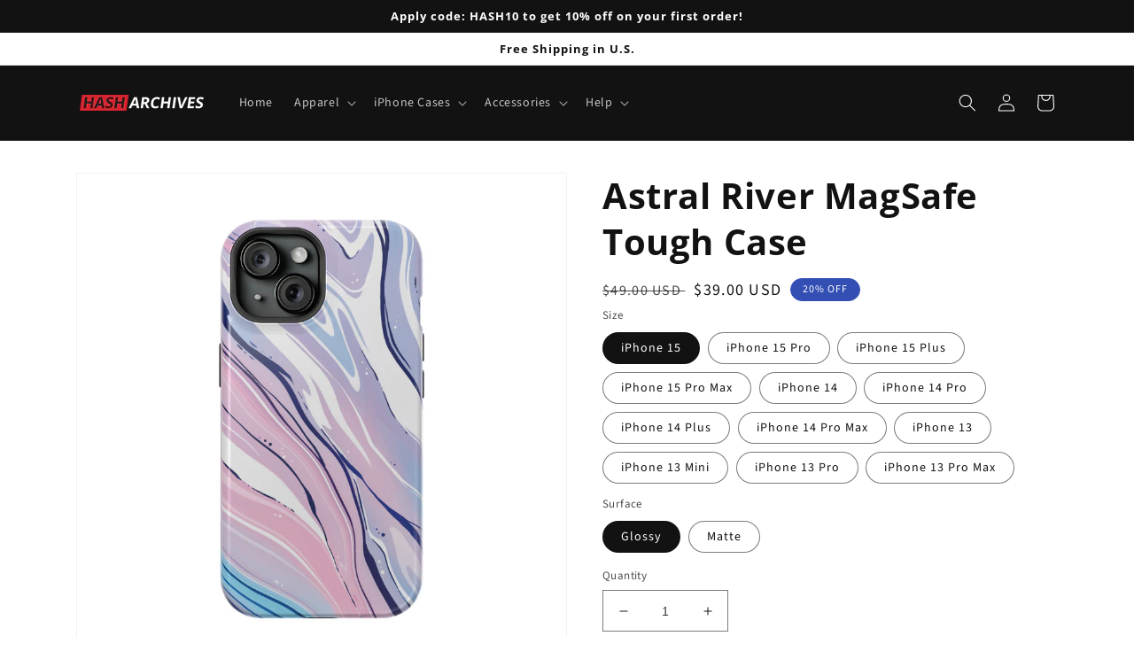

--- FILE ---
content_type: text/html; charset=utf-8
request_url: https://hasharchives.com/products/astral-river-magsafe-tough-case
body_size: 44573
content:
<!doctype html>
<html class="no-js" lang="en">
  <head>
    <meta charset="utf-8">
    <meta http-equiv="X-UA-Compatible" content="IE=edge">
    <meta name="viewport" content="width=device-width,initial-scale=1">
    <meta name="theme-color" content="">
    <link rel="canonical" href="https://hasharchives.com/products/astral-river-magsafe-tough-case">
    <link rel="preconnect" href="https://cdn.shopify.com" crossorigin><link rel="icon" type="image/png" href="//hasharchives.com/cdn/shop/files/fav_icon_3.png?crop=center&height=32&v=1617911408&width=32"><link rel="preconnect" href="https://fonts.shopifycdn.com" crossorigin><title>
      Astral River MagSafe Tough Case
 &ndash; Hash Archives</title>

    
      <meta name="description" content="Product Details: Embedded magnet to enhance compatibility with Apple MagSafe accessories Dual layer case for extra durability and protection Materials: 100% polycarbonate (shell), black cushioned inner TPU lining (slight variations in color/texture are possible) Full-wrap print on exterior surfaces Available in matte o">
    

    

<meta property="og:site_name" content="Hash Archives">
<meta property="og:url" content="https://hasharchives.com/products/astral-river-magsafe-tough-case">
<meta property="og:title" content="Astral River MagSafe Tough Case">
<meta property="og:type" content="product">
<meta property="og:description" content="Product Details: Embedded magnet to enhance compatibility with Apple MagSafe accessories Dual layer case for extra durability and protection Materials: 100% polycarbonate (shell), black cushioned inner TPU lining (slight variations in color/texture are possible) Full-wrap print on exterior surfaces Available in matte o"><meta property="og:image" content="http://hasharchives.com/cdn/shop/files/3642865977349223432_2048.jpg?v=1703488438">
  <meta property="og:image:secure_url" content="https://hasharchives.com/cdn/shop/files/3642865977349223432_2048.jpg?v=1703488438">
  <meta property="og:image:width" content="2048">
  <meta property="og:image:height" content="2048"><meta property="og:price:amount" content="39.00">
  <meta property="og:price:currency" content="USD"><meta name="twitter:card" content="summary_large_image">
<meta name="twitter:title" content="Astral River MagSafe Tough Case">
<meta name="twitter:description" content="Product Details: Embedded magnet to enhance compatibility with Apple MagSafe accessories Dual layer case for extra durability and protection Materials: 100% polycarbonate (shell), black cushioned inner TPU lining (slight variations in color/texture are possible) Full-wrap print on exterior surfaces Available in matte o">


    <script src="//hasharchives.com/cdn/shop/t/6/assets/global.js?v=24850326154503943211650794722" defer="defer"></script>
    <script>window.performance && window.performance.mark && window.performance.mark('shopify.content_for_header.start');</script><meta name="google-site-verification" content="STcCH8xL5qbatEpvsm9TRngDI7ZTJEOsDcXX7MLhKlk">
<meta name="facebook-domain-verification" content="fvipbbvr5sif84zr3wipvche0utxfh">
<meta name="facebook-domain-verification" content="3bvyw2a1jljos5h40rzabnjr48c50u">
<meta name="facebook-domain-verification" content="taenobnrgdr6b8sri19wwabfq8akan">
<meta name="facebook-domain-verification" content="8tiiih5x82uwrchbwk6t4davk4pjvn">
<meta id="shopify-digital-wallet" name="shopify-digital-wallet" content="/55670309069/digital_wallets/dialog">
<meta name="shopify-checkout-api-token" content="a279df4596005c76774a385e4dc51606">
<meta id="in-context-paypal-metadata" data-shop-id="55670309069" data-venmo-supported="false" data-environment="production" data-locale="en_US" data-paypal-v4="true" data-currency="USD">
<link rel="alternate" type="application/json+oembed" href="https://hasharchives.com/products/astral-river-magsafe-tough-case.oembed">
<script async="async" src="/checkouts/internal/preloads.js?locale=en-US"></script>
<script id="shopify-features" type="application/json">{"accessToken":"a279df4596005c76774a385e4dc51606","betas":["rich-media-storefront-analytics"],"domain":"hasharchives.com","predictiveSearch":true,"shopId":55670309069,"locale":"en"}</script>
<script>var Shopify = Shopify || {};
Shopify.shop = "hash-archives.myshopify.com";
Shopify.locale = "en";
Shopify.currency = {"active":"USD","rate":"1.0"};
Shopify.country = "US";
Shopify.theme = {"name":"Hash arc d5 5.0 24.04.22","id":128873660621,"schema_name":"Dawn","schema_version":"5.0.0","theme_store_id":887,"role":"main"};
Shopify.theme.handle = "null";
Shopify.theme.style = {"id":null,"handle":null};
Shopify.cdnHost = "hasharchives.com/cdn";
Shopify.routes = Shopify.routes || {};
Shopify.routes.root = "/";</script>
<script type="module">!function(o){(o.Shopify=o.Shopify||{}).modules=!0}(window);</script>
<script>!function(o){function n(){var o=[];function n(){o.push(Array.prototype.slice.apply(arguments))}return n.q=o,n}var t=o.Shopify=o.Shopify||{};t.loadFeatures=n(),t.autoloadFeatures=n()}(window);</script>
<script id="shop-js-analytics" type="application/json">{"pageType":"product"}</script>
<script defer="defer" async type="module" src="//hasharchives.com/cdn/shopifycloud/shop-js/modules/v2/client.init-shop-cart-sync_BApSsMSl.en.esm.js"></script>
<script defer="defer" async type="module" src="//hasharchives.com/cdn/shopifycloud/shop-js/modules/v2/chunk.common_CBoos6YZ.esm.js"></script>
<script type="module">
  await import("//hasharchives.com/cdn/shopifycloud/shop-js/modules/v2/client.init-shop-cart-sync_BApSsMSl.en.esm.js");
await import("//hasharchives.com/cdn/shopifycloud/shop-js/modules/v2/chunk.common_CBoos6YZ.esm.js");

  window.Shopify.SignInWithShop?.initShopCartSync?.({"fedCMEnabled":true,"windoidEnabled":true});

</script>
<script>(function() {
  var isLoaded = false;
  function asyncLoad() {
    if (isLoaded) return;
    isLoaded = true;
    var urls = ["https:\/\/cdn.jsdelivr.net\/gh\/apphq\/slidecart-dist@master\/slidecarthq-forward.js?4\u0026shop=hash-archives.myshopify.com","https:\/\/instafeed.nfcube.com\/cdn\/38d408aa8235844cdb9d026e7a583882.js?shop=hash-archives.myshopify.com","\/\/cdn.shopify.com\/proxy\/a2cae68b686f0d5af080c556395bd18b060c49ad3c7c06dc4ff8c2c0c4ec9126\/static.cdn.printful.com\/static\/js\/external\/shopify-product-customizer.js?v=0.28\u0026shop=hash-archives.myshopify.com\u0026sp-cache-control=cHVibGljLCBtYXgtYWdlPTkwMA","https:\/\/static.loloyal.com\/boom-cend\/entry-js\/boom-cend.js?shop=hash-archives.myshopify.com"];
    for (var i = 0; i < urls.length; i++) {
      var s = document.createElement('script');
      s.type = 'text/javascript';
      s.async = true;
      s.src = urls[i];
      var x = document.getElementsByTagName('script')[0];
      x.parentNode.insertBefore(s, x);
    }
  };
  if(window.attachEvent) {
    window.attachEvent('onload', asyncLoad);
  } else {
    window.addEventListener('load', asyncLoad, false);
  }
})();</script>
<script id="__st">var __st={"a":55670309069,"offset":-25200,"reqid":"7c4ca477-5a8f-4416-b36a-562c255cb7c3-1768923229","pageurl":"hasharchives.com\/products\/astral-river-magsafe-tough-case","u":"96d7fd536baa","p":"product","rtyp":"product","rid":8737878245581};</script>
<script>window.ShopifyPaypalV4VisibilityTracking = true;</script>
<script id="captcha-bootstrap">!function(){'use strict';const t='contact',e='account',n='new_comment',o=[[t,t],['blogs',n],['comments',n],[t,'customer']],c=[[e,'customer_login'],[e,'guest_login'],[e,'recover_customer_password'],[e,'create_customer']],r=t=>t.map((([t,e])=>`form[action*='/${t}']:not([data-nocaptcha='true']) input[name='form_type'][value='${e}']`)).join(','),a=t=>()=>t?[...document.querySelectorAll(t)].map((t=>t.form)):[];function s(){const t=[...o],e=r(t);return a(e)}const i='password',u='form_key',d=['recaptcha-v3-token','g-recaptcha-response','h-captcha-response',i],f=()=>{try{return window.sessionStorage}catch{return}},m='__shopify_v',_=t=>t.elements[u];function p(t,e,n=!1){try{const o=window.sessionStorage,c=JSON.parse(o.getItem(e)),{data:r}=function(t){const{data:e,action:n}=t;return t[m]||n?{data:e,action:n}:{data:t,action:n}}(c);for(const[e,n]of Object.entries(r))t.elements[e]&&(t.elements[e].value=n);n&&o.removeItem(e)}catch(o){console.error('form repopulation failed',{error:o})}}const l='form_type',E='cptcha';function T(t){t.dataset[E]=!0}const w=window,h=w.document,L='Shopify',v='ce_forms',y='captcha';let A=!1;((t,e)=>{const n=(g='f06e6c50-85a8-45c8-87d0-21a2b65856fe',I='https://cdn.shopify.com/shopifycloud/storefront-forms-hcaptcha/ce_storefront_forms_captcha_hcaptcha.v1.5.2.iife.js',D={infoText:'Protected by hCaptcha',privacyText:'Privacy',termsText:'Terms'},(t,e,n)=>{const o=w[L][v],c=o.bindForm;if(c)return c(t,g,e,D).then(n);var r;o.q.push([[t,g,e,D],n]),r=I,A||(h.body.append(Object.assign(h.createElement('script'),{id:'captcha-provider',async:!0,src:r})),A=!0)});var g,I,D;w[L]=w[L]||{},w[L][v]=w[L][v]||{},w[L][v].q=[],w[L][y]=w[L][y]||{},w[L][y].protect=function(t,e){n(t,void 0,e),T(t)},Object.freeze(w[L][y]),function(t,e,n,w,h,L){const[v,y,A,g]=function(t,e,n){const i=e?o:[],u=t?c:[],d=[...i,...u],f=r(d),m=r(i),_=r(d.filter((([t,e])=>n.includes(e))));return[a(f),a(m),a(_),s()]}(w,h,L),I=t=>{const e=t.target;return e instanceof HTMLFormElement?e:e&&e.form},D=t=>v().includes(t);t.addEventListener('submit',(t=>{const e=I(t);if(!e)return;const n=D(e)&&!e.dataset.hcaptchaBound&&!e.dataset.recaptchaBound,o=_(e),c=g().includes(e)&&(!o||!o.value);(n||c)&&t.preventDefault(),c&&!n&&(function(t){try{if(!f())return;!function(t){const e=f();if(!e)return;const n=_(t);if(!n)return;const o=n.value;o&&e.removeItem(o)}(t);const e=Array.from(Array(32),(()=>Math.random().toString(36)[2])).join('');!function(t,e){_(t)||t.append(Object.assign(document.createElement('input'),{type:'hidden',name:u})),t.elements[u].value=e}(t,e),function(t,e){const n=f();if(!n)return;const o=[...t.querySelectorAll(`input[type='${i}']`)].map((({name:t})=>t)),c=[...d,...o],r={};for(const[a,s]of new FormData(t).entries())c.includes(a)||(r[a]=s);n.setItem(e,JSON.stringify({[m]:1,action:t.action,data:r}))}(t,e)}catch(e){console.error('failed to persist form',e)}}(e),e.submit())}));const S=(t,e)=>{t&&!t.dataset[E]&&(n(t,e.some((e=>e===t))),T(t))};for(const o of['focusin','change'])t.addEventListener(o,(t=>{const e=I(t);D(e)&&S(e,y())}));const B=e.get('form_key'),M=e.get(l),P=B&&M;t.addEventListener('DOMContentLoaded',(()=>{const t=y();if(P)for(const e of t)e.elements[l].value===M&&p(e,B);[...new Set([...A(),...v().filter((t=>'true'===t.dataset.shopifyCaptcha))])].forEach((e=>S(e,t)))}))}(h,new URLSearchParams(w.location.search),n,t,e,['guest_login'])})(!0,!0)}();</script>
<script integrity="sha256-4kQ18oKyAcykRKYeNunJcIwy7WH5gtpwJnB7kiuLZ1E=" data-source-attribution="shopify.loadfeatures" defer="defer" src="//hasharchives.com/cdn/shopifycloud/storefront/assets/storefront/load_feature-a0a9edcb.js" crossorigin="anonymous"></script>
<script data-source-attribution="shopify.dynamic_checkout.dynamic.init">var Shopify=Shopify||{};Shopify.PaymentButton=Shopify.PaymentButton||{isStorefrontPortableWallets:!0,init:function(){window.Shopify.PaymentButton.init=function(){};var t=document.createElement("script");t.src="https://hasharchives.com/cdn/shopifycloud/portable-wallets/latest/portable-wallets.en.js",t.type="module",document.head.appendChild(t)}};
</script>
<script data-source-attribution="shopify.dynamic_checkout.buyer_consent">
  function portableWalletsHideBuyerConsent(e){var t=document.getElementById("shopify-buyer-consent"),n=document.getElementById("shopify-subscription-policy-button");t&&n&&(t.classList.add("hidden"),t.setAttribute("aria-hidden","true"),n.removeEventListener("click",e))}function portableWalletsShowBuyerConsent(e){var t=document.getElementById("shopify-buyer-consent"),n=document.getElementById("shopify-subscription-policy-button");t&&n&&(t.classList.remove("hidden"),t.removeAttribute("aria-hidden"),n.addEventListener("click",e))}window.Shopify?.PaymentButton&&(window.Shopify.PaymentButton.hideBuyerConsent=portableWalletsHideBuyerConsent,window.Shopify.PaymentButton.showBuyerConsent=portableWalletsShowBuyerConsent);
</script>
<script>
  function portableWalletsCleanup(e){e&&e.src&&console.error("Failed to load portable wallets script "+e.src);var t=document.querySelectorAll("shopify-accelerated-checkout .shopify-payment-button__skeleton, shopify-accelerated-checkout-cart .wallet-cart-button__skeleton"),e=document.getElementById("shopify-buyer-consent");for(let e=0;e<t.length;e++)t[e].remove();e&&e.remove()}function portableWalletsNotLoadedAsModule(e){e instanceof ErrorEvent&&"string"==typeof e.message&&e.message.includes("import.meta")&&"string"==typeof e.filename&&e.filename.includes("portable-wallets")&&(window.removeEventListener("error",portableWalletsNotLoadedAsModule),window.Shopify.PaymentButton.failedToLoad=e,"loading"===document.readyState?document.addEventListener("DOMContentLoaded",window.Shopify.PaymentButton.init):window.Shopify.PaymentButton.init())}window.addEventListener("error",portableWalletsNotLoadedAsModule);
</script>

<script type="module" src="https://hasharchives.com/cdn/shopifycloud/portable-wallets/latest/portable-wallets.en.js" onError="portableWalletsCleanup(this)" crossorigin="anonymous"></script>
<script nomodule>
  document.addEventListener("DOMContentLoaded", portableWalletsCleanup);
</script>

<link id="shopify-accelerated-checkout-styles" rel="stylesheet" media="screen" href="https://hasharchives.com/cdn/shopifycloud/portable-wallets/latest/accelerated-checkout-backwards-compat.css" crossorigin="anonymous">
<style id="shopify-accelerated-checkout-cart">
        #shopify-buyer-consent {
  margin-top: 1em;
  display: inline-block;
  width: 100%;
}

#shopify-buyer-consent.hidden {
  display: none;
}

#shopify-subscription-policy-button {
  background: none;
  border: none;
  padding: 0;
  text-decoration: underline;
  font-size: inherit;
  cursor: pointer;
}

#shopify-subscription-policy-button::before {
  box-shadow: none;
}

      </style>
<script id="sections-script" data-sections="product-recommendations,header,footer" defer="defer" src="//hasharchives.com/cdn/shop/t/6/compiled_assets/scripts.js?v=355"></script>
<script>window.performance && window.performance.mark && window.performance.mark('shopify.content_for_header.end');</script>


    <style data-shopify>
      @font-face {
  font-family: "Source Sans Pro";
  font-weight: 400;
  font-style: normal;
  font-display: swap;
  src: url("//hasharchives.com/cdn/fonts/source_sans_pro/sourcesanspro_n4.50ae3e156aed9a794db7e94c4d00984c7b66616c.woff2") format("woff2"),
       url("//hasharchives.com/cdn/fonts/source_sans_pro/sourcesanspro_n4.d1662e048bd96ae7123e46600ff9744c0d84502d.woff") format("woff");
}

      @font-face {
  font-family: "Source Sans Pro";
  font-weight: 700;
  font-style: normal;
  font-display: swap;
  src: url("//hasharchives.com/cdn/fonts/source_sans_pro/sourcesanspro_n7.41cbad1715ffa6489ec3aab1c16fda6d5bdf2235.woff2") format("woff2"),
       url("//hasharchives.com/cdn/fonts/source_sans_pro/sourcesanspro_n7.01173495588557d2be0eb2bb2ecdf8e4f01cf917.woff") format("woff");
}

      @font-face {
  font-family: "Source Sans Pro";
  font-weight: 400;
  font-style: italic;
  font-display: swap;
  src: url("//hasharchives.com/cdn/fonts/source_sans_pro/sourcesanspro_i4.130f29b9baa0095b80aea9236ca9ef6ab0069c67.woff2") format("woff2"),
       url("//hasharchives.com/cdn/fonts/source_sans_pro/sourcesanspro_i4.6146c8c8ae7b8853ccbbc8b859fcf805016ee743.woff") format("woff");
}

      @font-face {
  font-family: "Source Sans Pro";
  font-weight: 700;
  font-style: italic;
  font-display: swap;
  src: url("//hasharchives.com/cdn/fonts/source_sans_pro/sourcesanspro_i7.98bb15b3a23880a6e1d86ade6dbb197526ff768d.woff2") format("woff2"),
       url("//hasharchives.com/cdn/fonts/source_sans_pro/sourcesanspro_i7.6274cea5e22a575d33653322a4399caadffb1338.woff") format("woff");
}

      @font-face {
  font-family: "Open Sans";
  font-weight: 700;
  font-style: normal;
  font-display: swap;
  src: url("//hasharchives.com/cdn/fonts/open_sans/opensans_n7.a9393be1574ea8606c68f4441806b2711d0d13e4.woff2") format("woff2"),
       url("//hasharchives.com/cdn/fonts/open_sans/opensans_n7.7b8af34a6ebf52beb1a4c1d8c73ad6910ec2e553.woff") format("woff");
}


      :root {
        --font-body-family: "Source Sans Pro", sans-serif;
        --font-body-style: normal;
        --font-body-weight: 400;
        --font-body-weight-bold: 700;

        --font-heading-family: "Open Sans", sans-serif;
        --font-heading-style: normal;
        --font-heading-weight: 700;

        --font-body-scale: 1.0;
        --font-heading-scale: 1.0;

        --color-base-text: 18, 18, 18;
        --color-shadow: 18, 18, 18;
        --color-base-background-1: 255, 255, 255;
        --color-base-background-2: 243, 243, 243;
        --color-base-solid-button-labels: 255, 255, 255;
        --color-base-outline-button-labels: 18, 18, 18;
        --color-base-accent-1: 18, 18, 18;
        --color-base-accent-2: 51, 79, 180;
        --payment-terms-background-color: #ffffff;

        --gradient-base-background-1: #ffffff;
        --gradient-base-background-2: #f3f3f3;
        --gradient-base-accent-1: #121212;
        --gradient-base-accent-2: #334fb4;

        --media-padding: px;
        --media-border-opacity: 0.05;
        --media-border-width: 1px;
        --media-radius: 0px;
        --media-shadow-opacity: 0.0;
        --media-shadow-horizontal-offset: 0px;
        --media-shadow-vertical-offset: 4px;
        --media-shadow-blur-radius: 5px;

        --page-width: 120rem;
        --page-width-margin: 0rem;

        --card-image-padding: 0.0rem;
        --card-corner-radius: 0.0rem;
        --card-text-alignment: left;
        --card-border-width: 0.0rem;
        --card-border-opacity: 0.1;
        --card-shadow-opacity: 0.0;
        --card-shadow-horizontal-offset: 0.0rem;
        --card-shadow-vertical-offset: 0.4rem;
        --card-shadow-blur-radius: 0.5rem;

        --badge-corner-radius: 4.0rem;

        --popup-border-width: 1px;
        --popup-border-opacity: 0.1;
        --popup-corner-radius: 0px;
        --popup-shadow-opacity: 0.0;
        --popup-shadow-horizontal-offset: 0px;
        --popup-shadow-vertical-offset: 4px;
        --popup-shadow-blur-radius: 5px;

        --drawer-border-width: 1px;
        --drawer-border-opacity: 0.1;
        --drawer-shadow-opacity: 0.0;
        --drawer-shadow-horizontal-offset: 0px;
        --drawer-shadow-vertical-offset: 4px;
        --drawer-shadow-blur-radius: 5px;

        --spacing-sections-desktop: 0px;
        --spacing-sections-mobile: 0px;

        --grid-desktop-vertical-spacing: 8px;
        --grid-desktop-horizontal-spacing: 8px;
        --grid-mobile-vertical-spacing: 4px;
        --grid-mobile-horizontal-spacing: 4px;

        --text-boxes-border-opacity: 0.1;
        --text-boxes-border-width: 0px;
        --text-boxes-radius: 0px;
        --text-boxes-shadow-opacity: 0.0;
        --text-boxes-shadow-horizontal-offset: 0px;
        --text-boxes-shadow-vertical-offset: 4px;
        --text-boxes-shadow-blur-radius: 5px;

        --buttons-radius: 0px;
        --buttons-radius-outset: 0px;
        --buttons-border-width: 1px;
        --buttons-border-opacity: 1.0;
        --buttons-shadow-opacity: 0.0;
        --buttons-shadow-horizontal-offset: 0px;
        --buttons-shadow-vertical-offset: 4px;
        --buttons-shadow-blur-radius: 5px;
        --buttons-border-offset: 0px;

        --inputs-radius: 0px;
        --inputs-border-width: 1px;
        --inputs-border-opacity: 0.55;
        --inputs-shadow-opacity: 0.0;
        --inputs-shadow-horizontal-offset: 0px;
        --inputs-margin-offset: 0px;
        --inputs-shadow-vertical-offset: 4px;
        --inputs-shadow-blur-radius: 5px;
        --inputs-radius-outset: 0px;

        --variant-pills-radius: 40px;
        --variant-pills-border-width: 1px;
        --variant-pills-border-opacity: 0.55;
        --variant-pills-shadow-opacity: 0.0;
        --variant-pills-shadow-horizontal-offset: 0px;
        --variant-pills-shadow-vertical-offset: 4px;
        --variant-pills-shadow-blur-radius: 5px;
      }

      *,
      *::before,
      *::after {
        box-sizing: inherit;
      }

      html {
        box-sizing: border-box;
        font-size: calc(var(--font-body-scale) * 62.5%);
        height: 100%;
      }

      body {
        display: grid;
        grid-template-rows: auto auto 1fr auto;
        grid-template-columns: 100%;
        min-height: 100%;
        margin: 0;
        font-size: 1.5rem;
        letter-spacing: 0.06rem;
        line-height: calc(1 + 0.8 / var(--font-body-scale));
        font-family: var(--font-body-family);
        font-style: var(--font-body-style);
        font-weight: var(--font-body-weight);
      }

      @media screen and (min-width: 750px) {
        body {
          font-size: 1.6rem;
        }
      }
    </style>

    <link href="//hasharchives.com/cdn/shop/t/6/assets/base.css?v=33648442733440060821650794740" rel="stylesheet" type="text/css" media="all" />
<link rel="preload" as="font" href="//hasharchives.com/cdn/fonts/source_sans_pro/sourcesanspro_n4.50ae3e156aed9a794db7e94c4d00984c7b66616c.woff2" type="font/woff2" crossorigin><link rel="preload" as="font" href="//hasharchives.com/cdn/fonts/open_sans/opensans_n7.a9393be1574ea8606c68f4441806b2711d0d13e4.woff2" type="font/woff2" crossorigin><link rel="stylesheet" href="//hasharchives.com/cdn/shop/t/6/assets/component-predictive-search.css?v=165644661289088488651650794718" media="print" onload="this.media='all'"><script>document.documentElement.className = document.documentElement.className.replace('no-js', 'js');
    if (Shopify.designMode) {
      document.documentElement.classList.add('shopify-design-mode');
    }
    </script>

  
    
     <!-- Jquery for no image copy hpc 23.03.22 -->
    <script src="//hasharchives.com/cdn/shop/t/6/assets/no-image-copy.js?v=89534233821151023171652377817" defer></script>

<!-- Google tag (gtag.js) -->
<script async src="https://www.googletagmanager.com/gtag/js?id=AW-10811134672"></script>
<script>
  window.dataLayer = window.dataLayer || [];
  function gtag(){dataLayer.push(arguments);}
  gtag('js', new Date());

  gtag('config', 'AW-10811134672');
</script>

  
   
  <link href="https://monorail-edge.shopifysvc.com" rel="dns-prefetch">
<script>(function(){if ("sendBeacon" in navigator && "performance" in window) {try {var session_token_from_headers = performance.getEntriesByType('navigation')[0].serverTiming.find(x => x.name == '_s').description;} catch {var session_token_from_headers = undefined;}var session_cookie_matches = document.cookie.match(/_shopify_s=([^;]*)/);var session_token_from_cookie = session_cookie_matches && session_cookie_matches.length === 2 ? session_cookie_matches[1] : "";var session_token = session_token_from_headers || session_token_from_cookie || "";function handle_abandonment_event(e) {var entries = performance.getEntries().filter(function(entry) {return /monorail-edge.shopifysvc.com/.test(entry.name);});if (!window.abandonment_tracked && entries.length === 0) {window.abandonment_tracked = true;var currentMs = Date.now();var navigation_start = performance.timing.navigationStart;var payload = {shop_id: 55670309069,url: window.location.href,navigation_start,duration: currentMs - navigation_start,session_token,page_type: "product"};window.navigator.sendBeacon("https://monorail-edge.shopifysvc.com/v1/produce", JSON.stringify({schema_id: "online_store_buyer_site_abandonment/1.1",payload: payload,metadata: {event_created_at_ms: currentMs,event_sent_at_ms: currentMs}}));}}window.addEventListener('pagehide', handle_abandonment_event);}}());</script>
<script id="web-pixels-manager-setup">(function e(e,d,r,n,o){if(void 0===o&&(o={}),!Boolean(null===(a=null===(i=window.Shopify)||void 0===i?void 0:i.analytics)||void 0===a?void 0:a.replayQueue)){var i,a;window.Shopify=window.Shopify||{};var t=window.Shopify;t.analytics=t.analytics||{};var s=t.analytics;s.replayQueue=[],s.publish=function(e,d,r){return s.replayQueue.push([e,d,r]),!0};try{self.performance.mark("wpm:start")}catch(e){}var l=function(){var e={modern:/Edge?\/(1{2}[4-9]|1[2-9]\d|[2-9]\d{2}|\d{4,})\.\d+(\.\d+|)|Firefox\/(1{2}[4-9]|1[2-9]\d|[2-9]\d{2}|\d{4,})\.\d+(\.\d+|)|Chrom(ium|e)\/(9{2}|\d{3,})\.\d+(\.\d+|)|(Maci|X1{2}).+ Version\/(15\.\d+|(1[6-9]|[2-9]\d|\d{3,})\.\d+)([,.]\d+|)( \(\w+\)|)( Mobile\/\w+|) Safari\/|Chrome.+OPR\/(9{2}|\d{3,})\.\d+\.\d+|(CPU[ +]OS|iPhone[ +]OS|CPU[ +]iPhone|CPU IPhone OS|CPU iPad OS)[ +]+(15[._]\d+|(1[6-9]|[2-9]\d|\d{3,})[._]\d+)([._]\d+|)|Android:?[ /-](13[3-9]|1[4-9]\d|[2-9]\d{2}|\d{4,})(\.\d+|)(\.\d+|)|Android.+Firefox\/(13[5-9]|1[4-9]\d|[2-9]\d{2}|\d{4,})\.\d+(\.\d+|)|Android.+Chrom(ium|e)\/(13[3-9]|1[4-9]\d|[2-9]\d{2}|\d{4,})\.\d+(\.\d+|)|SamsungBrowser\/([2-9]\d|\d{3,})\.\d+/,legacy:/Edge?\/(1[6-9]|[2-9]\d|\d{3,})\.\d+(\.\d+|)|Firefox\/(5[4-9]|[6-9]\d|\d{3,})\.\d+(\.\d+|)|Chrom(ium|e)\/(5[1-9]|[6-9]\d|\d{3,})\.\d+(\.\d+|)([\d.]+$|.*Safari\/(?![\d.]+ Edge\/[\d.]+$))|(Maci|X1{2}).+ Version\/(10\.\d+|(1[1-9]|[2-9]\d|\d{3,})\.\d+)([,.]\d+|)( \(\w+\)|)( Mobile\/\w+|) Safari\/|Chrome.+OPR\/(3[89]|[4-9]\d|\d{3,})\.\d+\.\d+|(CPU[ +]OS|iPhone[ +]OS|CPU[ +]iPhone|CPU IPhone OS|CPU iPad OS)[ +]+(10[._]\d+|(1[1-9]|[2-9]\d|\d{3,})[._]\d+)([._]\d+|)|Android:?[ /-](13[3-9]|1[4-9]\d|[2-9]\d{2}|\d{4,})(\.\d+|)(\.\d+|)|Mobile Safari.+OPR\/([89]\d|\d{3,})\.\d+\.\d+|Android.+Firefox\/(13[5-9]|1[4-9]\d|[2-9]\d{2}|\d{4,})\.\d+(\.\d+|)|Android.+Chrom(ium|e)\/(13[3-9]|1[4-9]\d|[2-9]\d{2}|\d{4,})\.\d+(\.\d+|)|Android.+(UC? ?Browser|UCWEB|U3)[ /]?(15\.([5-9]|\d{2,})|(1[6-9]|[2-9]\d|\d{3,})\.\d+)\.\d+|SamsungBrowser\/(5\.\d+|([6-9]|\d{2,})\.\d+)|Android.+MQ{2}Browser\/(14(\.(9|\d{2,})|)|(1[5-9]|[2-9]\d|\d{3,})(\.\d+|))(\.\d+|)|K[Aa][Ii]OS\/(3\.\d+|([4-9]|\d{2,})\.\d+)(\.\d+|)/},d=e.modern,r=e.legacy,n=navigator.userAgent;return n.match(d)?"modern":n.match(r)?"legacy":"unknown"}(),u="modern"===l?"modern":"legacy",c=(null!=n?n:{modern:"",legacy:""})[u],f=function(e){return[e.baseUrl,"/wpm","/b",e.hashVersion,"modern"===e.buildTarget?"m":"l",".js"].join("")}({baseUrl:d,hashVersion:r,buildTarget:u}),m=function(e){var d=e.version,r=e.bundleTarget,n=e.surface,o=e.pageUrl,i=e.monorailEndpoint;return{emit:function(e){var a=e.status,t=e.errorMsg,s=(new Date).getTime(),l=JSON.stringify({metadata:{event_sent_at_ms:s},events:[{schema_id:"web_pixels_manager_load/3.1",payload:{version:d,bundle_target:r,page_url:o,status:a,surface:n,error_msg:t},metadata:{event_created_at_ms:s}}]});if(!i)return console&&console.warn&&console.warn("[Web Pixels Manager] No Monorail endpoint provided, skipping logging."),!1;try{return self.navigator.sendBeacon.bind(self.navigator)(i,l)}catch(e){}var u=new XMLHttpRequest;try{return u.open("POST",i,!0),u.setRequestHeader("Content-Type","text/plain"),u.send(l),!0}catch(e){return console&&console.warn&&console.warn("[Web Pixels Manager] Got an unhandled error while logging to Monorail."),!1}}}}({version:r,bundleTarget:l,surface:e.surface,pageUrl:self.location.href,monorailEndpoint:e.monorailEndpoint});try{o.browserTarget=l,function(e){var d=e.src,r=e.async,n=void 0===r||r,o=e.onload,i=e.onerror,a=e.sri,t=e.scriptDataAttributes,s=void 0===t?{}:t,l=document.createElement("script"),u=document.querySelector("head"),c=document.querySelector("body");if(l.async=n,l.src=d,a&&(l.integrity=a,l.crossOrigin="anonymous"),s)for(var f in s)if(Object.prototype.hasOwnProperty.call(s,f))try{l.dataset[f]=s[f]}catch(e){}if(o&&l.addEventListener("load",o),i&&l.addEventListener("error",i),u)u.appendChild(l);else{if(!c)throw new Error("Did not find a head or body element to append the script");c.appendChild(l)}}({src:f,async:!0,onload:function(){if(!function(){var e,d;return Boolean(null===(d=null===(e=window.Shopify)||void 0===e?void 0:e.analytics)||void 0===d?void 0:d.initialized)}()){var d=window.webPixelsManager.init(e)||void 0;if(d){var r=window.Shopify.analytics;r.replayQueue.forEach((function(e){var r=e[0],n=e[1],o=e[2];d.publishCustomEvent(r,n,o)})),r.replayQueue=[],r.publish=d.publishCustomEvent,r.visitor=d.visitor,r.initialized=!0}}},onerror:function(){return m.emit({status:"failed",errorMsg:"".concat(f," has failed to load")})},sri:function(e){var d=/^sha384-[A-Za-z0-9+/=]+$/;return"string"==typeof e&&d.test(e)}(c)?c:"",scriptDataAttributes:o}),m.emit({status:"loading"})}catch(e){m.emit({status:"failed",errorMsg:(null==e?void 0:e.message)||"Unknown error"})}}})({shopId: 55670309069,storefrontBaseUrl: "https://hasharchives.com",extensionsBaseUrl: "https://extensions.shopifycdn.com/cdn/shopifycloud/web-pixels-manager",monorailEndpoint: "https://monorail-edge.shopifysvc.com/unstable/produce_batch",surface: "storefront-renderer",enabledBetaFlags: ["2dca8a86"],webPixelsConfigList: [{"id":"431063245","configuration":"{\"webPixelName\":\"Judge.me\"}","eventPayloadVersion":"v1","runtimeContext":"STRICT","scriptVersion":"34ad157958823915625854214640f0bf","type":"APP","apiClientId":683015,"privacyPurposes":["ANALYTICS"],"dataSharingAdjustments":{"protectedCustomerApprovalScopes":["read_customer_email","read_customer_name","read_customer_personal_data","read_customer_phone"]}},{"id":"262275277","configuration":"{\"config\":\"{\\\"pixel_id\\\":\\\"G-FSZBXS8R36\\\",\\\"target_country\\\":\\\"US\\\",\\\"gtag_events\\\":[{\\\"type\\\":\\\"search\\\",\\\"action_label\\\":[\\\"G-FSZBXS8R36\\\",\\\"AW-10811134672\\\/koZCCO6b54YYENClk6Mo\\\"]},{\\\"type\\\":\\\"begin_checkout\\\",\\\"action_label\\\":[\\\"G-FSZBXS8R36\\\",\\\"AW-10811134672\\\/1iExCOub54YYENClk6Mo\\\"]},{\\\"type\\\":\\\"view_item\\\",\\\"action_label\\\":[\\\"G-FSZBXS8R36\\\",\\\"AW-10811134672\\\/-nuwCOWb54YYENClk6Mo\\\",\\\"MC-MRX21WJ04N\\\"]},{\\\"type\\\":\\\"purchase\\\",\\\"action_label\\\":[\\\"G-FSZBXS8R36\\\",\\\"AW-10811134672\\\/NHqiCK-2xY8YENClk6Mo\\\",\\\"MC-MRX21WJ04N\\\"]},{\\\"type\\\":\\\"page_view\\\",\\\"action_label\\\":[\\\"G-FSZBXS8R36\\\",\\\"AW-10811134672\\\/iWr_CN-b54YYENClk6Mo\\\",\\\"MC-MRX21WJ04N\\\"]},{\\\"type\\\":\\\"add_payment_info\\\",\\\"action_label\\\":[\\\"G-FSZBXS8R36\\\",\\\"AW-10811134672\\\/yB5ECPGb54YYENClk6Mo\\\"]},{\\\"type\\\":\\\"add_to_cart\\\",\\\"action_label\\\":[\\\"G-FSZBXS8R36\\\",\\\"AW-10811134672\\\/Cc0kCKq3xY8YENClk6Mo\\\"]}],\\\"enable_monitoring_mode\\\":false}\"}","eventPayloadVersion":"v1","runtimeContext":"OPEN","scriptVersion":"b2a88bafab3e21179ed38636efcd8a93","type":"APP","apiClientId":1780363,"privacyPurposes":[],"dataSharingAdjustments":{"protectedCustomerApprovalScopes":["read_customer_address","read_customer_email","read_customer_name","read_customer_personal_data","read_customer_phone"]}},{"id":"128745677","configuration":"{\"pixel_id\":\"1462844850727726\",\"pixel_type\":\"facebook_pixel\",\"metaapp_system_user_token\":\"-\"}","eventPayloadVersion":"v1","runtimeContext":"OPEN","scriptVersion":"ca16bc87fe92b6042fbaa3acc2fbdaa6","type":"APP","apiClientId":2329312,"privacyPurposes":["ANALYTICS","MARKETING","SALE_OF_DATA"],"dataSharingAdjustments":{"protectedCustomerApprovalScopes":["read_customer_address","read_customer_email","read_customer_name","read_customer_personal_data","read_customer_phone"]}},{"id":"7864525","configuration":"{\"myshopifyDomain\":\"hash-archives.myshopify.com\"}","eventPayloadVersion":"v1","runtimeContext":"STRICT","scriptVersion":"23b97d18e2aa74363140dc29c9284e87","type":"APP","apiClientId":2775569,"privacyPurposes":["ANALYTICS","MARKETING","SALE_OF_DATA"],"dataSharingAdjustments":{"protectedCustomerApprovalScopes":["read_customer_address","read_customer_email","read_customer_name","read_customer_phone","read_customer_personal_data"]}},{"id":"shopify-app-pixel","configuration":"{}","eventPayloadVersion":"v1","runtimeContext":"STRICT","scriptVersion":"0450","apiClientId":"shopify-pixel","type":"APP","privacyPurposes":["ANALYTICS","MARKETING"]},{"id":"shopify-custom-pixel","eventPayloadVersion":"v1","runtimeContext":"LAX","scriptVersion":"0450","apiClientId":"shopify-pixel","type":"CUSTOM","privacyPurposes":["ANALYTICS","MARKETING"]}],isMerchantRequest: false,initData: {"shop":{"name":"Hash Archives","paymentSettings":{"currencyCode":"USD"},"myshopifyDomain":"hash-archives.myshopify.com","countryCode":"IN","storefrontUrl":"https:\/\/hasharchives.com"},"customer":null,"cart":null,"checkout":null,"productVariants":[{"price":{"amount":39.0,"currencyCode":"USD"},"product":{"title":"Astral River MagSafe Tough Case","vendor":"Printify","id":"8737878245581","untranslatedTitle":"Astral River MagSafe Tough Case","url":"\/products\/astral-river-magsafe-tough-case","type":"Phone Case"},"id":"47344623845581","image":{"src":"\/\/hasharchives.com\/cdn\/shop\/files\/10148775506632678364_2048.jpg?v=1703488510"},"sku":"26497560469650666238","title":"iPhone 15 \/ Glossy","untranslatedTitle":"iPhone 15 \/ Glossy"},{"price":{"amount":39.0,"currencyCode":"USD"},"product":{"title":"Astral River MagSafe Tough Case","vendor":"Printify","id":"8737878245581","untranslatedTitle":"Astral River MagSafe Tough Case","url":"\/products\/astral-river-magsafe-tough-case","type":"Phone Case"},"id":"47344623878349","image":{"src":"\/\/hasharchives.com\/cdn\/shop\/files\/14727640583212168472_2048.jpg?v=1703488513"},"sku":"18712505169781947810","title":"iPhone 15 \/ Matte","untranslatedTitle":"iPhone 15 \/ Matte"},{"price":{"amount":39.0,"currencyCode":"USD"},"product":{"title":"Astral River MagSafe Tough Case","vendor":"Printify","id":"8737878245581","untranslatedTitle":"Astral River MagSafe Tough Case","url":"\/products\/astral-river-magsafe-tough-case","type":"Phone Case"},"id":"47344623911117","image":{"src":"\/\/hasharchives.com\/cdn\/shop\/files\/1869440348624222241_2048.jpg?v=1703488517"},"sku":"49051346008820068303","title":"iPhone 15 Pro \/ Glossy","untranslatedTitle":"iPhone 15 Pro \/ Glossy"},{"price":{"amount":39.0,"currencyCode":"USD"},"product":{"title":"Astral River MagSafe Tough Case","vendor":"Printify","id":"8737878245581","untranslatedTitle":"Astral River MagSafe Tough Case","url":"\/products\/astral-river-magsafe-tough-case","type":"Phone Case"},"id":"47344623943885","image":{"src":"\/\/hasharchives.com\/cdn\/shop\/files\/17464577254718754541_2048.jpg?v=1703488519"},"sku":"25673335861424858669","title":"iPhone 15 Pro \/ Matte","untranslatedTitle":"iPhone 15 Pro \/ Matte"},{"price":{"amount":39.0,"currencyCode":"USD"},"product":{"title":"Astral River MagSafe Tough Case","vendor":"Printify","id":"8737878245581","untranslatedTitle":"Astral River MagSafe Tough Case","url":"\/products\/astral-river-magsafe-tough-case","type":"Phone Case"},"id":"47344623976653","image":{"src":"\/\/hasharchives.com\/cdn\/shop\/files\/474049437792371960_2048.jpg?v=1703488523"},"sku":"26923682097797720066","title":"iPhone 15 Plus \/ Glossy","untranslatedTitle":"iPhone 15 Plus \/ Glossy"},{"price":{"amount":39.0,"currencyCode":"USD"},"product":{"title":"Astral River MagSafe Tough Case","vendor":"Printify","id":"8737878245581","untranslatedTitle":"Astral River MagSafe Tough Case","url":"\/products\/astral-river-magsafe-tough-case","type":"Phone Case"},"id":"47344624009421","image":{"src":"\/\/hasharchives.com\/cdn\/shop\/files\/8411648105864329657_2048.jpg?v=1703488526"},"sku":"23333676308711474811","title":"iPhone 15 Plus \/ Matte","untranslatedTitle":"iPhone 15 Plus \/ Matte"},{"price":{"amount":39.0,"currencyCode":"USD"},"product":{"title":"Astral River MagSafe Tough Case","vendor":"Printify","id":"8737878245581","untranslatedTitle":"Astral River MagSafe Tough Case","url":"\/products\/astral-river-magsafe-tough-case","type":"Phone Case"},"id":"47344624042189","image":{"src":"\/\/hasharchives.com\/cdn\/shop\/files\/3642865977349223432_2048.jpg?v=1703488438"},"sku":"12553035896594552412","title":"iPhone 15 Pro Max \/ Glossy","untranslatedTitle":"iPhone 15 Pro Max \/ Glossy"},{"price":{"amount":39.0,"currencyCode":"USD"},"product":{"title":"Astral River MagSafe Tough Case","vendor":"Printify","id":"8737878245581","untranslatedTitle":"Astral River MagSafe Tough Case","url":"\/products\/astral-river-magsafe-tough-case","type":"Phone Case"},"id":"47344624074957","image":{"src":"\/\/hasharchives.com\/cdn\/shop\/files\/13222794811964498411_2048.jpg?v=1703488530"},"sku":"17434890889727056318","title":"iPhone 15 Pro Max \/ Matte","untranslatedTitle":"iPhone 15 Pro Max \/ Matte"},{"price":{"amount":39.0,"currencyCode":"USD"},"product":{"title":"Astral River MagSafe Tough Case","vendor":"Printify","id":"8737878245581","untranslatedTitle":"Astral River MagSafe Tough Case","url":"\/products\/astral-river-magsafe-tough-case","type":"Phone Case"},"id":"47344624107725","image":{"src":"\/\/hasharchives.com\/cdn\/shop\/files\/3157272563509332522_2048.jpg?v=1703488441"},"sku":"24443416933552650028","title":"iPhone 14 \/ Glossy","untranslatedTitle":"iPhone 14 \/ Glossy"},{"price":{"amount":39.0,"currencyCode":"USD"},"product":{"title":"Astral River MagSafe Tough Case","vendor":"Printify","id":"8737878245581","untranslatedTitle":"Astral River MagSafe Tough Case","url":"\/products\/astral-river-magsafe-tough-case","type":"Phone Case"},"id":"47344624140493","image":{"src":"\/\/hasharchives.com\/cdn\/shop\/files\/7130126704015455345_2048.jpg?v=1703488445"},"sku":"24440459297841447896","title":"iPhone 14 \/ Matte","untranslatedTitle":"iPhone 14 \/ Matte"},{"price":{"amount":39.0,"currencyCode":"USD"},"product":{"title":"Astral River MagSafe Tough Case","vendor":"Printify","id":"8737878245581","untranslatedTitle":"Astral River MagSafe Tough Case","url":"\/products\/astral-river-magsafe-tough-case","type":"Phone Case"},"id":"47344624173261","image":{"src":"\/\/hasharchives.com\/cdn\/shop\/files\/16381425238595366788_2048.jpg?v=1703488450"},"sku":"78769656401403257145","title":"iPhone 14 Pro \/ Glossy","untranslatedTitle":"iPhone 14 Pro \/ Glossy"},{"price":{"amount":39.0,"currencyCode":"USD"},"product":{"title":"Astral River MagSafe Tough Case","vendor":"Printify","id":"8737878245581","untranslatedTitle":"Astral River MagSafe Tough Case","url":"\/products\/astral-river-magsafe-tough-case","type":"Phone Case"},"id":"47344624206029","image":{"src":"\/\/hasharchives.com\/cdn\/shop\/files\/13537871876175995262_2048.jpg?v=1703488456"},"sku":"25953592829821029622","title":"iPhone 14 Pro \/ Matte","untranslatedTitle":"iPhone 14 Pro \/ Matte"},{"price":{"amount":39.0,"currencyCode":"USD"},"product":{"title":"Astral River MagSafe Tough Case","vendor":"Printify","id":"8737878245581","untranslatedTitle":"Astral River MagSafe Tough Case","url":"\/products\/astral-river-magsafe-tough-case","type":"Phone Case"},"id":"47344624238797","image":{"src":"\/\/hasharchives.com\/cdn\/shop\/files\/12131779801331276389_2048.jpg?v=1703488463"},"sku":"64867139436758173967","title":"iPhone 14 Plus \/ Glossy","untranslatedTitle":"iPhone 14 Plus \/ Glossy"},{"price":{"amount":39.0,"currencyCode":"USD"},"product":{"title":"Astral River MagSafe Tough Case","vendor":"Printify","id":"8737878245581","untranslatedTitle":"Astral River MagSafe Tough Case","url":"\/products\/astral-river-magsafe-tough-case","type":"Phone Case"},"id":"47344624271565","image":{"src":"\/\/hasharchives.com\/cdn\/shop\/files\/3947815795832670738_2048.jpg?v=1703488468"},"sku":"16879322338536262211","title":"iPhone 14 Plus \/ Matte","untranslatedTitle":"iPhone 14 Plus \/ Matte"},{"price":{"amount":39.0,"currencyCode":"USD"},"product":{"title":"Astral River MagSafe Tough Case","vendor":"Printify","id":"8737878245581","untranslatedTitle":"Astral River MagSafe Tough Case","url":"\/products\/astral-river-magsafe-tough-case","type":"Phone Case"},"id":"47344624304333","image":{"src":"\/\/hasharchives.com\/cdn\/shop\/files\/13328500631740552164_2048.jpg?v=1703488470"},"sku":"88102998738461611911","title":"iPhone 14 Pro Max \/ Glossy","untranslatedTitle":"iPhone 14 Pro Max \/ Glossy"},{"price":{"amount":39.0,"currencyCode":"USD"},"product":{"title":"Astral River MagSafe Tough Case","vendor":"Printify","id":"8737878245581","untranslatedTitle":"Astral River MagSafe Tough Case","url":"\/products\/astral-river-magsafe-tough-case","type":"Phone Case"},"id":"47344624337101","image":{"src":"\/\/hasharchives.com\/cdn\/shop\/files\/5405272464696823394_2048.jpg?v=1703488474"},"sku":"19062372263441553159","title":"iPhone 14 Pro Max \/ Matte","untranslatedTitle":"iPhone 14 Pro Max \/ Matte"},{"price":{"amount":39.0,"currencyCode":"USD"},"product":{"title":"Astral River MagSafe Tough Case","vendor":"Printify","id":"8737878245581","untranslatedTitle":"Astral River MagSafe Tough Case","url":"\/products\/astral-river-magsafe-tough-case","type":"Phone Case"},"id":"47344624369869","image":{"src":"\/\/hasharchives.com\/cdn\/shop\/files\/8601895835043200796_2048.jpg?v=1703488478"},"sku":"16304681082333340972","title":"iPhone 13 \/ Glossy","untranslatedTitle":"iPhone 13 \/ Glossy"},{"price":{"amount":39.0,"currencyCode":"USD"},"product":{"title":"Astral River MagSafe Tough Case","vendor":"Printify","id":"8737878245581","untranslatedTitle":"Astral River MagSafe Tough Case","url":"\/products\/astral-river-magsafe-tough-case","type":"Phone Case"},"id":"47344624402637","image":{"src":"\/\/hasharchives.com\/cdn\/shop\/files\/3720908530449985441_2048.jpg?v=1703488481"},"sku":"28771269841222441734","title":"iPhone 13 \/ Matte","untranslatedTitle":"iPhone 13 \/ Matte"},{"price":{"amount":39.0,"currencyCode":"USD"},"product":{"title":"Astral River MagSafe Tough Case","vendor":"Printify","id":"8737878245581","untranslatedTitle":"Astral River MagSafe Tough Case","url":"\/products\/astral-river-magsafe-tough-case","type":"Phone Case"},"id":"47344624435405","image":{"src":"\/\/hasharchives.com\/cdn\/shop\/files\/1839628432716963595_2048.jpg?v=1703488485"},"sku":"45327784065259801157","title":"iPhone 13 Mini \/ Glossy","untranslatedTitle":"iPhone 13 Mini \/ Glossy"},{"price":{"amount":39.0,"currencyCode":"USD"},"product":{"title":"Astral River MagSafe Tough Case","vendor":"Printify","id":"8737878245581","untranslatedTitle":"Astral River MagSafe Tough Case","url":"\/products\/astral-river-magsafe-tough-case","type":"Phone Case"},"id":"47344624468173","image":{"src":"\/\/hasharchives.com\/cdn\/shop\/files\/4984597773739161574_2048.jpg?v=1703488488"},"sku":"11429199049949162962","title":"iPhone 13 Mini \/ Matte","untranslatedTitle":"iPhone 13 Mini \/ Matte"},{"price":{"amount":39.0,"currencyCode":"USD"},"product":{"title":"Astral River MagSafe Tough Case","vendor":"Printify","id":"8737878245581","untranslatedTitle":"Astral River MagSafe Tough Case","url":"\/products\/astral-river-magsafe-tough-case","type":"Phone Case"},"id":"47344624500941","image":{"src":"\/\/hasharchives.com\/cdn\/shop\/files\/4187277012271179170_2048.jpg?v=1703488493"},"sku":"25308077676375181811","title":"iPhone 13 Pro \/ Glossy","untranslatedTitle":"iPhone 13 Pro \/ Glossy"},{"price":{"amount":39.0,"currencyCode":"USD"},"product":{"title":"Astral River MagSafe Tough Case","vendor":"Printify","id":"8737878245581","untranslatedTitle":"Astral River MagSafe Tough Case","url":"\/products\/astral-river-magsafe-tough-case","type":"Phone Case"},"id":"47344624533709","image":{"src":"\/\/hasharchives.com\/cdn\/shop\/files\/10108354065078333203_2048.jpg?v=1703488497"},"sku":"10117954668311028636","title":"iPhone 13 Pro \/ Matte","untranslatedTitle":"iPhone 13 Pro \/ Matte"},{"price":{"amount":39.0,"currencyCode":"USD"},"product":{"title":"Astral River MagSafe Tough Case","vendor":"Printify","id":"8737878245581","untranslatedTitle":"Astral River MagSafe Tough Case","url":"\/products\/astral-river-magsafe-tough-case","type":"Phone Case"},"id":"47344624566477","image":{"src":"\/\/hasharchives.com\/cdn\/shop\/files\/3872113592289268908_2048.jpg?v=1703488502"},"sku":"13291802080672067974","title":"iPhone 13 Pro Max \/ Glossy","untranslatedTitle":"iPhone 13 Pro Max \/ Glossy"},{"price":{"amount":39.0,"currencyCode":"USD"},"product":{"title":"Astral River MagSafe Tough Case","vendor":"Printify","id":"8737878245581","untranslatedTitle":"Astral River MagSafe Tough Case","url":"\/products\/astral-river-magsafe-tough-case","type":"Phone Case"},"id":"47344624599245","image":{"src":"\/\/hasharchives.com\/cdn\/shop\/files\/457534816324272692_2048.jpg?v=1703488506"},"sku":"16764015359503234884","title":"iPhone 13 Pro Max \/ Matte","untranslatedTitle":"iPhone 13 Pro Max \/ Matte"}],"purchasingCompany":null},},"https://hasharchives.com/cdn","fcfee988w5aeb613cpc8e4bc33m6693e112",{"modern":"","legacy":""},{"shopId":"55670309069","storefrontBaseUrl":"https:\/\/hasharchives.com","extensionBaseUrl":"https:\/\/extensions.shopifycdn.com\/cdn\/shopifycloud\/web-pixels-manager","surface":"storefront-renderer","enabledBetaFlags":"[\"2dca8a86\"]","isMerchantRequest":"false","hashVersion":"fcfee988w5aeb613cpc8e4bc33m6693e112","publish":"custom","events":"[[\"page_viewed\",{}],[\"product_viewed\",{\"productVariant\":{\"price\":{\"amount\":39.0,\"currencyCode\":\"USD\"},\"product\":{\"title\":\"Astral River MagSafe Tough Case\",\"vendor\":\"Printify\",\"id\":\"8737878245581\",\"untranslatedTitle\":\"Astral River MagSafe Tough Case\",\"url\":\"\/products\/astral-river-magsafe-tough-case\",\"type\":\"Phone Case\"},\"id\":\"47344623845581\",\"image\":{\"src\":\"\/\/hasharchives.com\/cdn\/shop\/files\/10148775506632678364_2048.jpg?v=1703488510\"},\"sku\":\"26497560469650666238\",\"title\":\"iPhone 15 \/ Glossy\",\"untranslatedTitle\":\"iPhone 15 \/ Glossy\"}}]]"});</script><script>
  window.ShopifyAnalytics = window.ShopifyAnalytics || {};
  window.ShopifyAnalytics.meta = window.ShopifyAnalytics.meta || {};
  window.ShopifyAnalytics.meta.currency = 'USD';
  var meta = {"product":{"id":8737878245581,"gid":"gid:\/\/shopify\/Product\/8737878245581","vendor":"Printify","type":"Phone Case","handle":"astral-river-magsafe-tough-case","variants":[{"id":47344623845581,"price":3900,"name":"Astral River MagSafe Tough Case - iPhone 15 \/ Glossy","public_title":"iPhone 15 \/ Glossy","sku":"26497560469650666238"},{"id":47344623878349,"price":3900,"name":"Astral River MagSafe Tough Case - iPhone 15 \/ Matte","public_title":"iPhone 15 \/ Matte","sku":"18712505169781947810"},{"id":47344623911117,"price":3900,"name":"Astral River MagSafe Tough Case - iPhone 15 Pro \/ Glossy","public_title":"iPhone 15 Pro \/ Glossy","sku":"49051346008820068303"},{"id":47344623943885,"price":3900,"name":"Astral River MagSafe Tough Case - iPhone 15 Pro \/ Matte","public_title":"iPhone 15 Pro \/ Matte","sku":"25673335861424858669"},{"id":47344623976653,"price":3900,"name":"Astral River MagSafe Tough Case - iPhone 15 Plus \/ Glossy","public_title":"iPhone 15 Plus \/ Glossy","sku":"26923682097797720066"},{"id":47344624009421,"price":3900,"name":"Astral River MagSafe Tough Case - iPhone 15 Plus \/ Matte","public_title":"iPhone 15 Plus \/ Matte","sku":"23333676308711474811"},{"id":47344624042189,"price":3900,"name":"Astral River MagSafe Tough Case - iPhone 15 Pro Max \/ Glossy","public_title":"iPhone 15 Pro Max \/ Glossy","sku":"12553035896594552412"},{"id":47344624074957,"price":3900,"name":"Astral River MagSafe Tough Case - iPhone 15 Pro Max \/ Matte","public_title":"iPhone 15 Pro Max \/ Matte","sku":"17434890889727056318"},{"id":47344624107725,"price":3900,"name":"Astral River MagSafe Tough Case - iPhone 14 \/ Glossy","public_title":"iPhone 14 \/ Glossy","sku":"24443416933552650028"},{"id":47344624140493,"price":3900,"name":"Astral River MagSafe Tough Case - iPhone 14 \/ Matte","public_title":"iPhone 14 \/ Matte","sku":"24440459297841447896"},{"id":47344624173261,"price":3900,"name":"Astral River MagSafe Tough Case - iPhone 14 Pro \/ Glossy","public_title":"iPhone 14 Pro \/ Glossy","sku":"78769656401403257145"},{"id":47344624206029,"price":3900,"name":"Astral River MagSafe Tough Case - iPhone 14 Pro \/ Matte","public_title":"iPhone 14 Pro \/ Matte","sku":"25953592829821029622"},{"id":47344624238797,"price":3900,"name":"Astral River MagSafe Tough Case - iPhone 14 Plus \/ Glossy","public_title":"iPhone 14 Plus \/ Glossy","sku":"64867139436758173967"},{"id":47344624271565,"price":3900,"name":"Astral River MagSafe Tough Case - iPhone 14 Plus \/ Matte","public_title":"iPhone 14 Plus \/ Matte","sku":"16879322338536262211"},{"id":47344624304333,"price":3900,"name":"Astral River MagSafe Tough Case - iPhone 14 Pro Max \/ Glossy","public_title":"iPhone 14 Pro Max \/ Glossy","sku":"88102998738461611911"},{"id":47344624337101,"price":3900,"name":"Astral River MagSafe Tough Case - iPhone 14 Pro Max \/ Matte","public_title":"iPhone 14 Pro Max \/ Matte","sku":"19062372263441553159"},{"id":47344624369869,"price":3900,"name":"Astral River MagSafe Tough Case - iPhone 13 \/ Glossy","public_title":"iPhone 13 \/ Glossy","sku":"16304681082333340972"},{"id":47344624402637,"price":3900,"name":"Astral River MagSafe Tough Case - iPhone 13 \/ Matte","public_title":"iPhone 13 \/ Matte","sku":"28771269841222441734"},{"id":47344624435405,"price":3900,"name":"Astral River MagSafe Tough Case - iPhone 13 Mini \/ Glossy","public_title":"iPhone 13 Mini \/ Glossy","sku":"45327784065259801157"},{"id":47344624468173,"price":3900,"name":"Astral River MagSafe Tough Case - iPhone 13 Mini \/ Matte","public_title":"iPhone 13 Mini \/ Matte","sku":"11429199049949162962"},{"id":47344624500941,"price":3900,"name":"Astral River MagSafe Tough Case - iPhone 13 Pro \/ Glossy","public_title":"iPhone 13 Pro \/ Glossy","sku":"25308077676375181811"},{"id":47344624533709,"price":3900,"name":"Astral River MagSafe Tough Case - iPhone 13 Pro \/ Matte","public_title":"iPhone 13 Pro \/ Matte","sku":"10117954668311028636"},{"id":47344624566477,"price":3900,"name":"Astral River MagSafe Tough Case - iPhone 13 Pro Max \/ Glossy","public_title":"iPhone 13 Pro Max \/ Glossy","sku":"13291802080672067974"},{"id":47344624599245,"price":3900,"name":"Astral River MagSafe Tough Case - iPhone 13 Pro Max \/ Matte","public_title":"iPhone 13 Pro Max \/ Matte","sku":"16764015359503234884"}],"remote":false},"page":{"pageType":"product","resourceType":"product","resourceId":8737878245581,"requestId":"7c4ca477-5a8f-4416-b36a-562c255cb7c3-1768923229"}};
  for (var attr in meta) {
    window.ShopifyAnalytics.meta[attr] = meta[attr];
  }
</script>
<script class="analytics">
  (function () {
    var customDocumentWrite = function(content) {
      var jquery = null;

      if (window.jQuery) {
        jquery = window.jQuery;
      } else if (window.Checkout && window.Checkout.$) {
        jquery = window.Checkout.$;
      }

      if (jquery) {
        jquery('body').append(content);
      }
    };

    var hasLoggedConversion = function(token) {
      if (token) {
        return document.cookie.indexOf('loggedConversion=' + token) !== -1;
      }
      return false;
    }

    var setCookieIfConversion = function(token) {
      if (token) {
        var twoMonthsFromNow = new Date(Date.now());
        twoMonthsFromNow.setMonth(twoMonthsFromNow.getMonth() + 2);

        document.cookie = 'loggedConversion=' + token + '; expires=' + twoMonthsFromNow;
      }
    }

    var trekkie = window.ShopifyAnalytics.lib = window.trekkie = window.trekkie || [];
    if (trekkie.integrations) {
      return;
    }
    trekkie.methods = [
      'identify',
      'page',
      'ready',
      'track',
      'trackForm',
      'trackLink'
    ];
    trekkie.factory = function(method) {
      return function() {
        var args = Array.prototype.slice.call(arguments);
        args.unshift(method);
        trekkie.push(args);
        return trekkie;
      };
    };
    for (var i = 0; i < trekkie.methods.length; i++) {
      var key = trekkie.methods[i];
      trekkie[key] = trekkie.factory(key);
    }
    trekkie.load = function(config) {
      trekkie.config = config || {};
      trekkie.config.initialDocumentCookie = document.cookie;
      var first = document.getElementsByTagName('script')[0];
      var script = document.createElement('script');
      script.type = 'text/javascript';
      script.onerror = function(e) {
        var scriptFallback = document.createElement('script');
        scriptFallback.type = 'text/javascript';
        scriptFallback.onerror = function(error) {
                var Monorail = {
      produce: function produce(monorailDomain, schemaId, payload) {
        var currentMs = new Date().getTime();
        var event = {
          schema_id: schemaId,
          payload: payload,
          metadata: {
            event_created_at_ms: currentMs,
            event_sent_at_ms: currentMs
          }
        };
        return Monorail.sendRequest("https://" + monorailDomain + "/v1/produce", JSON.stringify(event));
      },
      sendRequest: function sendRequest(endpointUrl, payload) {
        // Try the sendBeacon API
        if (window && window.navigator && typeof window.navigator.sendBeacon === 'function' && typeof window.Blob === 'function' && !Monorail.isIos12()) {
          var blobData = new window.Blob([payload], {
            type: 'text/plain'
          });

          if (window.navigator.sendBeacon(endpointUrl, blobData)) {
            return true;
          } // sendBeacon was not successful

        } // XHR beacon

        var xhr = new XMLHttpRequest();

        try {
          xhr.open('POST', endpointUrl);
          xhr.setRequestHeader('Content-Type', 'text/plain');
          xhr.send(payload);
        } catch (e) {
          console.log(e);
        }

        return false;
      },
      isIos12: function isIos12() {
        return window.navigator.userAgent.lastIndexOf('iPhone; CPU iPhone OS 12_') !== -1 || window.navigator.userAgent.lastIndexOf('iPad; CPU OS 12_') !== -1;
      }
    };
    Monorail.produce('monorail-edge.shopifysvc.com',
      'trekkie_storefront_load_errors/1.1',
      {shop_id: 55670309069,
      theme_id: 128873660621,
      app_name: "storefront",
      context_url: window.location.href,
      source_url: "//hasharchives.com/cdn/s/trekkie.storefront.cd680fe47e6c39ca5d5df5f0a32d569bc48c0f27.min.js"});

        };
        scriptFallback.async = true;
        scriptFallback.src = '//hasharchives.com/cdn/s/trekkie.storefront.cd680fe47e6c39ca5d5df5f0a32d569bc48c0f27.min.js';
        first.parentNode.insertBefore(scriptFallback, first);
      };
      script.async = true;
      script.src = '//hasharchives.com/cdn/s/trekkie.storefront.cd680fe47e6c39ca5d5df5f0a32d569bc48c0f27.min.js';
      first.parentNode.insertBefore(script, first);
    };
    trekkie.load(
      {"Trekkie":{"appName":"storefront","development":false,"defaultAttributes":{"shopId":55670309069,"isMerchantRequest":null,"themeId":128873660621,"themeCityHash":"3663511471695161515","contentLanguage":"en","currency":"USD","eventMetadataId":"6bc4f0f8-fbf4-4f47-b362-daf36f90dcfe"},"isServerSideCookieWritingEnabled":true,"monorailRegion":"shop_domain","enabledBetaFlags":["65f19447"]},"Session Attribution":{},"S2S":{"facebookCapiEnabled":true,"source":"trekkie-storefront-renderer","apiClientId":580111}}
    );

    var loaded = false;
    trekkie.ready(function() {
      if (loaded) return;
      loaded = true;

      window.ShopifyAnalytics.lib = window.trekkie;

      var originalDocumentWrite = document.write;
      document.write = customDocumentWrite;
      try { window.ShopifyAnalytics.merchantGoogleAnalytics.call(this); } catch(error) {};
      document.write = originalDocumentWrite;

      window.ShopifyAnalytics.lib.page(null,{"pageType":"product","resourceType":"product","resourceId":8737878245581,"requestId":"7c4ca477-5a8f-4416-b36a-562c255cb7c3-1768923229","shopifyEmitted":true});

      var match = window.location.pathname.match(/checkouts\/(.+)\/(thank_you|post_purchase)/)
      var token = match? match[1]: undefined;
      if (!hasLoggedConversion(token)) {
        setCookieIfConversion(token);
        window.ShopifyAnalytics.lib.track("Viewed Product",{"currency":"USD","variantId":47344623845581,"productId":8737878245581,"productGid":"gid:\/\/shopify\/Product\/8737878245581","name":"Astral River MagSafe Tough Case - iPhone 15 \/ Glossy","price":"39.00","sku":"26497560469650666238","brand":"Printify","variant":"iPhone 15 \/ Glossy","category":"Phone Case","nonInteraction":true,"remote":false},undefined,undefined,{"shopifyEmitted":true});
      window.ShopifyAnalytics.lib.track("monorail:\/\/trekkie_storefront_viewed_product\/1.1",{"currency":"USD","variantId":47344623845581,"productId":8737878245581,"productGid":"gid:\/\/shopify\/Product\/8737878245581","name":"Astral River MagSafe Tough Case - iPhone 15 \/ Glossy","price":"39.00","sku":"26497560469650666238","brand":"Printify","variant":"iPhone 15 \/ Glossy","category":"Phone Case","nonInteraction":true,"remote":false,"referer":"https:\/\/hasharchives.com\/products\/astral-river-magsafe-tough-case"});
      }
    });


        var eventsListenerScript = document.createElement('script');
        eventsListenerScript.async = true;
        eventsListenerScript.src = "//hasharchives.com/cdn/shopifycloud/storefront/assets/shop_events_listener-3da45d37.js";
        document.getElementsByTagName('head')[0].appendChild(eventsListenerScript);

})();</script>
  <script>
  if (!window.ga || (window.ga && typeof window.ga !== 'function')) {
    window.ga = function ga() {
      (window.ga.q = window.ga.q || []).push(arguments);
      if (window.Shopify && window.Shopify.analytics && typeof window.Shopify.analytics.publish === 'function') {
        window.Shopify.analytics.publish("ga_stub_called", {}, {sendTo: "google_osp_migration"});
      }
      console.error("Shopify's Google Analytics stub called with:", Array.from(arguments), "\nSee https://help.shopify.com/manual/promoting-marketing/pixels/pixel-migration#google for more information.");
    };
    if (window.Shopify && window.Shopify.analytics && typeof window.Shopify.analytics.publish === 'function') {
      window.Shopify.analytics.publish("ga_stub_initialized", {}, {sendTo: "google_osp_migration"});
    }
  }
</script>
<script
  defer
  src="https://hasharchives.com/cdn/shopifycloud/perf-kit/shopify-perf-kit-3.0.4.min.js"
  data-application="storefront-renderer"
  data-shop-id="55670309069"
  data-render-region="gcp-us-central1"
  data-page-type="product"
  data-theme-instance-id="128873660621"
  data-theme-name="Dawn"
  data-theme-version="5.0.0"
  data-monorail-region="shop_domain"
  data-resource-timing-sampling-rate="10"
  data-shs="true"
  data-shs-beacon="true"
  data-shs-export-with-fetch="true"
  data-shs-logs-sample-rate="1"
  data-shs-beacon-endpoint="https://hasharchives.com/api/collect"
></script>
</head>

  <body class="gradient">
    <a class="skip-to-content-link button visually-hidden" href="#MainContent">
      Skip to content
    </a>

    <div id="shopify-section-announcement-bar" class="shopify-section"><div class="announcement-bar color-accent-1 gradient" role="region" aria-label="Announcement" ><p class="announcement-bar__message h5">
                Apply code: HASH10 to get 10% off on your first order!
</p></div><div class="announcement-bar color-background-1 gradient" role="region" aria-label="Announcement" ><p class="announcement-bar__message h5">
                Free Shipping in U.S.
</p></div>
</div>
    <div id="shopify-section-header" class="shopify-section section-header"><link rel="stylesheet" href="//hasharchives.com/cdn/shop/t/6/assets/component-list-menu.css?v=151968516119678728991650794726" media="print" onload="this.media='all'">
<link rel="stylesheet" href="//hasharchives.com/cdn/shop/t/6/assets/component-search.css?v=96455689198851321781650794711" media="print" onload="this.media='all'">
<link rel="stylesheet" href="//hasharchives.com/cdn/shop/t/6/assets/component-menu-drawer.css?v=182311192829367774911650794715" media="print" onload="this.media='all'">
<link rel="stylesheet" href="//hasharchives.com/cdn/shop/t/6/assets/component-cart-notification.css?v=119852831333870967341650794708" media="print" onload="this.media='all'">
<link rel="stylesheet" href="//hasharchives.com/cdn/shop/t/6/assets/component-cart-items.css?v=23917223812499722491650794741" media="print" onload="this.media='all'"><link rel="stylesheet" href="//hasharchives.com/cdn/shop/t/6/assets/component-price.css?v=112673864592427438181650794714" media="print" onload="this.media='all'">
  <link rel="stylesheet" href="//hasharchives.com/cdn/shop/t/6/assets/component-loading-overlay.css?v=167310470843593579841650794744" media="print" onload="this.media='all'"><noscript><link href="//hasharchives.com/cdn/shop/t/6/assets/component-list-menu.css?v=151968516119678728991650794726" rel="stylesheet" type="text/css" media="all" /></noscript>
<noscript><link href="//hasharchives.com/cdn/shop/t/6/assets/component-search.css?v=96455689198851321781650794711" rel="stylesheet" type="text/css" media="all" /></noscript>
<noscript><link href="//hasharchives.com/cdn/shop/t/6/assets/component-menu-drawer.css?v=182311192829367774911650794715" rel="stylesheet" type="text/css" media="all" /></noscript>
<noscript><link href="//hasharchives.com/cdn/shop/t/6/assets/component-cart-notification.css?v=119852831333870967341650794708" rel="stylesheet" type="text/css" media="all" /></noscript>
<noscript><link href="//hasharchives.com/cdn/shop/t/6/assets/component-cart-items.css?v=23917223812499722491650794741" rel="stylesheet" type="text/css" media="all" /></noscript>

<style>
  header-drawer {
    justify-self: start;
    margin-left: -1.2rem;
  }

  @media screen and (min-width: 990px) {
    header-drawer {
      display: none;
    }
  }

  .menu-drawer-container {
    display: flex;
  }

  .list-menu {
    list-style: none;
    padding: 0;
    margin: 0;
  }

  .list-menu--inline {
    display: inline-flex;
    flex-wrap: wrap;
  }

  summary.list-menu__item {
    padding-right: 2.7rem;
  }

  .list-menu__item {
    display: flex;
    align-items: center;
    line-height: calc(1 + 0.3 / var(--font-body-scale));
  }

  .list-menu__item--link {
    text-decoration: none;
    padding-bottom: 1rem;
    padding-top: 1rem;
    line-height: calc(1 + 0.8 / var(--font-body-scale));
  }

  @media screen and (min-width: 750px) {
    .list-menu__item--link {
      padding-bottom: 0.5rem;
      padding-top: 0.5rem;
    }
  }
</style><style data-shopify>.section-header {
    margin-bottom: 0px;
  }

  @media screen and (min-width: 750px) {
    .section-header {
      margin-bottom: 0px;
    }
  }</style><script src="//hasharchives.com/cdn/shop/t/6/assets/details-disclosure.js?v=153497636716254413831650794735" defer="defer"></script>
<script src="//hasharchives.com/cdn/shop/t/6/assets/details-modal.js?v=4511761896672669691650794734" defer="defer"></script>
<script src="//hasharchives.com/cdn/shop/t/6/assets/cart-notification.js?v=146771965050272264641650794713" defer="defer"></script>

<svg xmlns="http://www.w3.org/2000/svg" class="hidden">
  <symbol id="icon-search" viewbox="0 0 18 19" fill="none">
    <path fill-rule="evenodd" clip-rule="evenodd" d="M11.03 11.68A5.784 5.784 0 112.85 3.5a5.784 5.784 0 018.18 8.18zm.26 1.12a6.78 6.78 0 11.72-.7l5.4 5.4a.5.5 0 11-.71.7l-5.41-5.4z" fill="currentColor"/>
  </symbol>

  <symbol id="icon-close" class="icon icon-close" fill="none" viewBox="0 0 18 17">
    <path d="M.865 15.978a.5.5 0 00.707.707l7.433-7.431 7.579 7.282a.501.501 0 00.846-.37.5.5 0 00-.153-.351L9.712 8.546l7.417-7.416a.5.5 0 10-.707-.708L8.991 7.853 1.413.573a.5.5 0 10-.693.72l7.563 7.268-7.418 7.417z" fill="currentColor">
  </symbol>
</svg>
<sticky-header class="header-wrapper color-inverse gradient header-wrapper--border-bottom">
  <header class="header header--middle-left page-width header--has-menu"><header-drawer data-breakpoint="tablet">
        <details id="Details-menu-drawer-container" class="menu-drawer-container">
          <summary class="header__icon header__icon--menu header__icon--summary link focus-inset" aria-label="Menu">
            <span>
              <svg xmlns="http://www.w3.org/2000/svg" aria-hidden="true" focusable="false" role="presentation" class="icon icon-hamburger" fill="none" viewBox="0 0 18 16">
  <path d="M1 .5a.5.5 0 100 1h15.71a.5.5 0 000-1H1zM.5 8a.5.5 0 01.5-.5h15.71a.5.5 0 010 1H1A.5.5 0 01.5 8zm0 7a.5.5 0 01.5-.5h15.71a.5.5 0 010 1H1a.5.5 0 01-.5-.5z" fill="currentColor">
</svg>

              <svg xmlns="http://www.w3.org/2000/svg" aria-hidden="true" focusable="false" role="presentation" class="icon icon-close" fill="none" viewBox="0 0 18 17">
  <path d="M.865 15.978a.5.5 0 00.707.707l7.433-7.431 7.579 7.282a.501.501 0 00.846-.37.5.5 0 00-.153-.351L9.712 8.546l7.417-7.416a.5.5 0 10-.707-.708L8.991 7.853 1.413.573a.5.5 0 10-.693.72l7.563 7.268-7.418 7.417z" fill="currentColor">
</svg>

            </span>
          </summary>
          <div id="menu-drawer" class="gradient menu-drawer motion-reduce" tabindex="-1">
            <div class="menu-drawer__inner-container">
              <div class="menu-drawer__navigation-container">
                <nav class="menu-drawer__navigation">
                  <ul class="menu-drawer__menu has-submenu list-menu" role="list"><li><a href="/" class="menu-drawer__menu-item list-menu__item link link--text focus-inset">
                            Home
                          </a></li><li><details id="Details-menu-drawer-menu-item-2">
                            <summary class="menu-drawer__menu-item list-menu__item link link--text focus-inset">
                              Apparel
                              <svg viewBox="0 0 14 10" fill="none" aria-hidden="true" focusable="false" role="presentation" class="icon icon-arrow" xmlns="http://www.w3.org/2000/svg">
  <path fill-rule="evenodd" clip-rule="evenodd" d="M8.537.808a.5.5 0 01.817-.162l4 4a.5.5 0 010 .708l-4 4a.5.5 0 11-.708-.708L11.793 5.5H1a.5.5 0 010-1h10.793L8.646 1.354a.5.5 0 01-.109-.546z" fill="currentColor">
</svg>

                              <svg aria-hidden="true" focusable="false" role="presentation" class="icon icon-caret" viewBox="0 0 10 6">
  <path fill-rule="evenodd" clip-rule="evenodd" d="M9.354.646a.5.5 0 00-.708 0L5 4.293 1.354.646a.5.5 0 00-.708.708l4 4a.5.5 0 00.708 0l4-4a.5.5 0 000-.708z" fill="currentColor">
</svg>

                            </summary>
                            <div id="link-Apparel" class="menu-drawer__submenu has-submenu gradient motion-reduce" tabindex="-1">
                              <div class="menu-drawer__inner-submenu">
                                <button class="menu-drawer__close-button link link--text focus-inset" aria-expanded="true">
                                  <svg viewBox="0 0 14 10" fill="none" aria-hidden="true" focusable="false" role="presentation" class="icon icon-arrow" xmlns="http://www.w3.org/2000/svg">
  <path fill-rule="evenodd" clip-rule="evenodd" d="M8.537.808a.5.5 0 01.817-.162l4 4a.5.5 0 010 .708l-4 4a.5.5 0 11-.708-.708L11.793 5.5H1a.5.5 0 010-1h10.793L8.646 1.354a.5.5 0 01-.109-.546z" fill="currentColor">
</svg>

                                  Apparel
                                </button>
                                <ul class="menu-drawer__menu list-menu" role="list" tabindex="-1"><li><a href="/collections/t-shirt" class="menu-drawer__menu-item link link--text list-menu__item focus-inset">
                                          Tees
                                        </a></li><li><a href="/collections/hoodie" class="menu-drawer__menu-item link link--text list-menu__item focus-inset">
                                          Hoodies
                                        </a></li></ul>
                              </div>
                            </div>
                          </details></li><li><details id="Details-menu-drawer-menu-item-3">
                            <summary class="menu-drawer__menu-item list-menu__item link link--text focus-inset">
                              iPhone Cases
                              <svg viewBox="0 0 14 10" fill="none" aria-hidden="true" focusable="false" role="presentation" class="icon icon-arrow" xmlns="http://www.w3.org/2000/svg">
  <path fill-rule="evenodd" clip-rule="evenodd" d="M8.537.808a.5.5 0 01.817-.162l4 4a.5.5 0 010 .708l-4 4a.5.5 0 11-.708-.708L11.793 5.5H1a.5.5 0 010-1h10.793L8.646 1.354a.5.5 0 01-.109-.546z" fill="currentColor">
</svg>

                              <svg aria-hidden="true" focusable="false" role="presentation" class="icon icon-caret" viewBox="0 0 10 6">
  <path fill-rule="evenodd" clip-rule="evenodd" d="M9.354.646a.5.5 0 00-.708 0L5 4.293 1.354.646a.5.5 0 00-.708.708l4 4a.5.5 0 00.708 0l4-4a.5.5 0 000-.708z" fill="currentColor">
</svg>

                            </summary>
                            <div id="link-iPhone Cases" class="menu-drawer__submenu has-submenu gradient motion-reduce" tabindex="-1">
                              <div class="menu-drawer__inner-submenu">
                                <button class="menu-drawer__close-button link link--text focus-inset" aria-expanded="true">
                                  <svg viewBox="0 0 14 10" fill="none" aria-hidden="true" focusable="false" role="presentation" class="icon icon-arrow" xmlns="http://www.w3.org/2000/svg">
  <path fill-rule="evenodd" clip-rule="evenodd" d="M8.537.808a.5.5 0 01.817-.162l4 4a.5.5 0 010 .708l-4 4a.5.5 0 11-.708-.708L11.793 5.5H1a.5.5 0 010-1h10.793L8.646 1.354a.5.5 0 01-.109-.546z" fill="currentColor">
</svg>

                                  iPhone Cases
                                </button>
                                <ul class="menu-drawer__menu list-menu" role="list" tabindex="-1"><li><a href="/collections/magsafe-tough-case" class="menu-drawer__menu-item link link--text list-menu__item focus-inset">
                                          MagSafe Tough Case
                                        </a></li><li><a href="/collections/tough-cases" class="menu-drawer__menu-item link link--text list-menu__item focus-inset">
                                          Tough Cases
                                        </a></li><li><a href="/collections/snap-cases" class="menu-drawer__menu-item link link--text list-menu__item focus-inset">
                                          Snap Cases
                                        </a></li></ul>
                              </div>
                            </div>
                          </details></li><li><details id="Details-menu-drawer-menu-item-4">
                            <summary class="menu-drawer__menu-item list-menu__item link link--text focus-inset">
                              Accessories
                              <svg viewBox="0 0 14 10" fill="none" aria-hidden="true" focusable="false" role="presentation" class="icon icon-arrow" xmlns="http://www.w3.org/2000/svg">
  <path fill-rule="evenodd" clip-rule="evenodd" d="M8.537.808a.5.5 0 01.817-.162l4 4a.5.5 0 010 .708l-4 4a.5.5 0 11-.708-.708L11.793 5.5H1a.5.5 0 010-1h10.793L8.646 1.354a.5.5 0 01-.109-.546z" fill="currentColor">
</svg>

                              <svg aria-hidden="true" focusable="false" role="presentation" class="icon icon-caret" viewBox="0 0 10 6">
  <path fill-rule="evenodd" clip-rule="evenodd" d="M9.354.646a.5.5 0 00-.708 0L5 4.293 1.354.646a.5.5 0 00-.708.708l4 4a.5.5 0 00.708 0l4-4a.5.5 0 000-.708z" fill="currentColor">
</svg>

                            </summary>
                            <div id="link-Accessories" class="menu-drawer__submenu has-submenu gradient motion-reduce" tabindex="-1">
                              <div class="menu-drawer__inner-submenu">
                                <button class="menu-drawer__close-button link link--text focus-inset" aria-expanded="true">
                                  <svg viewBox="0 0 14 10" fill="none" aria-hidden="true" focusable="false" role="presentation" class="icon icon-arrow" xmlns="http://www.w3.org/2000/svg">
  <path fill-rule="evenodd" clip-rule="evenodd" d="M8.537.808a.5.5 0 01.817-.162l4 4a.5.5 0 010 .708l-4 4a.5.5 0 11-.708-.708L11.793 5.5H1a.5.5 0 010-1h10.793L8.646 1.354a.5.5 0 01-.109-.546z" fill="currentColor">
</svg>

                                  Accessories
                                </button>
                                <ul class="menu-drawer__menu list-menu" role="list" tabindex="-1"><li><a href="/collections/beanie" class="menu-drawer__menu-item link link--text list-menu__item focus-inset">
                                          Beanies
                                        </a></li><li><a href="/collections/trucker-cap" class="menu-drawer__menu-item link link--text list-menu__item focus-inset">
                                          Trucker Caps
                                        </a></li></ul>
                              </div>
                            </div>
                          </details></li><li><details id="Details-menu-drawer-menu-item-5">
                            <summary class="menu-drawer__menu-item list-menu__item link link--text focus-inset">
                              Help
                              <svg viewBox="0 0 14 10" fill="none" aria-hidden="true" focusable="false" role="presentation" class="icon icon-arrow" xmlns="http://www.w3.org/2000/svg">
  <path fill-rule="evenodd" clip-rule="evenodd" d="M8.537.808a.5.5 0 01.817-.162l4 4a.5.5 0 010 .708l-4 4a.5.5 0 11-.708-.708L11.793 5.5H1a.5.5 0 010-1h10.793L8.646 1.354a.5.5 0 01-.109-.546z" fill="currentColor">
</svg>

                              <svg aria-hidden="true" focusable="false" role="presentation" class="icon icon-caret" viewBox="0 0 10 6">
  <path fill-rule="evenodd" clip-rule="evenodd" d="M9.354.646a.5.5 0 00-.708 0L5 4.293 1.354.646a.5.5 0 00-.708.708l4 4a.5.5 0 00.708 0l4-4a.5.5 0 000-.708z" fill="currentColor">
</svg>

                            </summary>
                            <div id="link-Help" class="menu-drawer__submenu has-submenu gradient motion-reduce" tabindex="-1">
                              <div class="menu-drawer__inner-submenu">
                                <button class="menu-drawer__close-button link link--text focus-inset" aria-expanded="true">
                                  <svg viewBox="0 0 14 10" fill="none" aria-hidden="true" focusable="false" role="presentation" class="icon icon-arrow" xmlns="http://www.w3.org/2000/svg">
  <path fill-rule="evenodd" clip-rule="evenodd" d="M8.537.808a.5.5 0 01.817-.162l4 4a.5.5 0 010 .708l-4 4a.5.5 0 11-.708-.708L11.793 5.5H1a.5.5 0 010-1h10.793L8.646 1.354a.5.5 0 01-.109-.546z" fill="currentColor">
</svg>

                                  Help
                                </button>
                                <ul class="menu-drawer__menu list-menu" role="list" tabindex="-1"><li><a href="/pages/contact-us" class="menu-drawer__menu-item link link--text list-menu__item focus-inset">
                                          Contact Us
                                        </a></li><li><a href="/pages/faq" class="menu-drawer__menu-item link link--text list-menu__item focus-inset">
                                          FAQs
                                        </a></li><li><a href="/pages/care-instructions" class="menu-drawer__menu-item link link--text list-menu__item focus-inset">
                                          Care Instructions
                                        </a></li></ul>
                              </div>
                            </div>
                          </details></li></ul>
                </nav>
                <div class="menu-drawer__utility-links"><a href="/account/login" class="menu-drawer__account link focus-inset h5">
                      <svg xmlns="http://www.w3.org/2000/svg" aria-hidden="true" focusable="false" role="presentation" class="icon icon-account" fill="none" viewBox="0 0 18 19">
  <path fill-rule="evenodd" clip-rule="evenodd" d="M6 4.5a3 3 0 116 0 3 3 0 01-6 0zm3-4a4 4 0 100 8 4 4 0 000-8zm5.58 12.15c1.12.82 1.83 2.24 1.91 4.85H1.51c.08-2.6.79-4.03 1.9-4.85C4.66 11.75 6.5 11.5 9 11.5s4.35.26 5.58 1.15zM9 10.5c-2.5 0-4.65.24-6.17 1.35C1.27 12.98.5 14.93.5 18v.5h17V18c0-3.07-.77-5.02-2.33-6.15-1.52-1.1-3.67-1.35-6.17-1.35z" fill="currentColor">
</svg>

Log in</a><ul class="list list-social list-unstyled" role="list"><li class="list-social__item">
                        <a href="https://www.facebook.com/hasharchives/" class="list-social__link link"><svg aria-hidden="true" focusable="false" role="presentation" class="icon icon-facebook" viewBox="0 0 18 18">
  <path fill="currentColor" d="M16.42.61c.27 0 .5.1.69.28.19.2.28.42.28.7v15.44c0 .27-.1.5-.28.69a.94.94 0 01-.7.28h-4.39v-6.7h2.25l.31-2.65h-2.56v-1.7c0-.4.1-.72.28-.93.18-.2.5-.32 1-.32h1.37V3.35c-.6-.06-1.27-.1-2.01-.1-1.01 0-1.83.3-2.45.9-.62.6-.93 1.44-.93 2.53v1.97H7.04v2.65h2.24V18H.98c-.28 0-.5-.1-.7-.28a.94.94 0 01-.28-.7V1.59c0-.27.1-.5.28-.69a.94.94 0 01.7-.28h15.44z">
</svg>
<span class="visually-hidden">Facebook</span>
                        </a>
                      </li><li class="list-social__item">
                        <a href="https://instagram.com/hasharchives/" class="list-social__link link"><svg aria-hidden="true" focusable="false" role="presentation" class="icon icon-instagram" viewBox="0 0 18 18">
  <path fill="currentColor" d="M8.77 1.58c2.34 0 2.62.01 3.54.05.86.04 1.32.18 1.63.3.41.17.7.35 1.01.66.3.3.5.6.65 1 .12.32.27.78.3 1.64.05.92.06 1.2.06 3.54s-.01 2.62-.05 3.54a4.79 4.79 0 01-.3 1.63c-.17.41-.35.7-.66 1.01-.3.3-.6.5-1.01.66-.31.12-.77.26-1.63.3-.92.04-1.2.05-3.54.05s-2.62 0-3.55-.05a4.79 4.79 0 01-1.62-.3c-.42-.16-.7-.35-1.01-.66-.31-.3-.5-.6-.66-1a4.87 4.87 0 01-.3-1.64c-.04-.92-.05-1.2-.05-3.54s0-2.62.05-3.54c.04-.86.18-1.32.3-1.63.16-.41.35-.7.66-1.01.3-.3.6-.5 1-.65.32-.12.78-.27 1.63-.3.93-.05 1.2-.06 3.55-.06zm0-1.58C6.39 0 6.09.01 5.15.05c-.93.04-1.57.2-2.13.4-.57.23-1.06.54-1.55 1.02C1 1.96.7 2.45.46 3.02c-.22.56-.37 1.2-.4 2.13C0 6.1 0 6.4 0 8.77s.01 2.68.05 3.61c.04.94.2 1.57.4 2.13.23.58.54 1.07 1.02 1.56.49.48.98.78 1.55 1.01.56.22 1.2.37 2.13.4.94.05 1.24.06 3.62.06 2.39 0 2.68-.01 3.62-.05.93-.04 1.57-.2 2.13-.41a4.27 4.27 0 001.55-1.01c.49-.49.79-.98 1.01-1.56.22-.55.37-1.19.41-2.13.04-.93.05-1.23.05-3.61 0-2.39 0-2.68-.05-3.62a6.47 6.47 0 00-.4-2.13 4.27 4.27 0 00-1.02-1.55A4.35 4.35 0 0014.52.46a6.43 6.43 0 00-2.13-.41A69 69 0 008.77 0z"/>
  <path fill="currentColor" d="M8.8 4a4.5 4.5 0 100 9 4.5 4.5 0 000-9zm0 7.43a2.92 2.92 0 110-5.85 2.92 2.92 0 010 5.85zM13.43 5a1.05 1.05 0 100-2.1 1.05 1.05 0 000 2.1z">
</svg>
<span class="visually-hidden">Instagram</span>
                        </a>
                      </li></ul>
                </div>
              </div>
            </div>
          </div>
        </details>
      </header-drawer><a href="/" class="header__heading-link link link--text focus-inset"><img srcset="//hasharchives.com/cdn/shop/files/hash_archive_logo_1080.png?v=1617910009&width=140 1x, //hasharchives.com/cdn/shop/files/hash_archive_logo_1080.png?v=1617910009&width=280 2x"
              src="//hasharchives.com/cdn/shop/files/hash_archive_logo_1080.png?v=1617910009&width=140"
              loading="lazy"
              class="header__heading-logo"
              width="1080"
              height="138"
              alt="Hash Archives"
            ></a><nav class="header__inline-menu">
          <ul class="list-menu list-menu--inline" role="list"><li><a href="/" class="header__menu-item header__menu-item list-menu__item link link--text focus-inset">
                    <span>Home</span>
                  </a></li><li><header-menu>
                    <details id="Details-HeaderMenu-2">
                      <summary class="header__menu-item list-menu__item link focus-inset">
                        <span>Apparel</span>
                        <svg aria-hidden="true" focusable="false" role="presentation" class="icon icon-caret" viewBox="0 0 10 6">
  <path fill-rule="evenodd" clip-rule="evenodd" d="M9.354.646a.5.5 0 00-.708 0L5 4.293 1.354.646a.5.5 0 00-.708.708l4 4a.5.5 0 00.708 0l4-4a.5.5 0 000-.708z" fill="currentColor">
</svg>

                      </summary>
                      <ul id="HeaderMenu-MenuList-2" class="header__submenu list-menu list-menu--disclosure gradient caption-large motion-reduce global-settings-popup" role="list" tabindex="-1"><li><a href="/collections/t-shirt" class="header__menu-item list-menu__item link link--text focus-inset caption-large">
                                Tees
                              </a></li><li><a href="/collections/hoodie" class="header__menu-item list-menu__item link link--text focus-inset caption-large">
                                Hoodies
                              </a></li></ul>
                    </details>
                  </header-menu></li><li><header-menu>
                    <details id="Details-HeaderMenu-3">
                      <summary class="header__menu-item list-menu__item link focus-inset">
                        <span>iPhone Cases</span>
                        <svg aria-hidden="true" focusable="false" role="presentation" class="icon icon-caret" viewBox="0 0 10 6">
  <path fill-rule="evenodd" clip-rule="evenodd" d="M9.354.646a.5.5 0 00-.708 0L5 4.293 1.354.646a.5.5 0 00-.708.708l4 4a.5.5 0 00.708 0l4-4a.5.5 0 000-.708z" fill="currentColor">
</svg>

                      </summary>
                      <ul id="HeaderMenu-MenuList-3" class="header__submenu list-menu list-menu--disclosure gradient caption-large motion-reduce global-settings-popup" role="list" tabindex="-1"><li><a href="/collections/magsafe-tough-case" class="header__menu-item list-menu__item link link--text focus-inset caption-large">
                                MagSafe Tough Case
                              </a></li><li><a href="/collections/tough-cases" class="header__menu-item list-menu__item link link--text focus-inset caption-large">
                                Tough Cases
                              </a></li><li><a href="/collections/snap-cases" class="header__menu-item list-menu__item link link--text focus-inset caption-large">
                                Snap Cases
                              </a></li></ul>
                    </details>
                  </header-menu></li><li><header-menu>
                    <details id="Details-HeaderMenu-4">
                      <summary class="header__menu-item list-menu__item link focus-inset">
                        <span>Accessories</span>
                        <svg aria-hidden="true" focusable="false" role="presentation" class="icon icon-caret" viewBox="0 0 10 6">
  <path fill-rule="evenodd" clip-rule="evenodd" d="M9.354.646a.5.5 0 00-.708 0L5 4.293 1.354.646a.5.5 0 00-.708.708l4 4a.5.5 0 00.708 0l4-4a.5.5 0 000-.708z" fill="currentColor">
</svg>

                      </summary>
                      <ul id="HeaderMenu-MenuList-4" class="header__submenu list-menu list-menu--disclosure gradient caption-large motion-reduce global-settings-popup" role="list" tabindex="-1"><li><a href="/collections/beanie" class="header__menu-item list-menu__item link link--text focus-inset caption-large">
                                Beanies
                              </a></li><li><a href="/collections/trucker-cap" class="header__menu-item list-menu__item link link--text focus-inset caption-large">
                                Trucker Caps
                              </a></li></ul>
                    </details>
                  </header-menu></li><li><header-menu>
                    <details id="Details-HeaderMenu-5">
                      <summary class="header__menu-item list-menu__item link focus-inset">
                        <span>Help</span>
                        <svg aria-hidden="true" focusable="false" role="presentation" class="icon icon-caret" viewBox="0 0 10 6">
  <path fill-rule="evenodd" clip-rule="evenodd" d="M9.354.646a.5.5 0 00-.708 0L5 4.293 1.354.646a.5.5 0 00-.708.708l4 4a.5.5 0 00.708 0l4-4a.5.5 0 000-.708z" fill="currentColor">
</svg>

                      </summary>
                      <ul id="HeaderMenu-MenuList-5" class="header__submenu list-menu list-menu--disclosure gradient caption-large motion-reduce global-settings-popup" role="list" tabindex="-1"><li><a href="/pages/contact-us" class="header__menu-item list-menu__item link link--text focus-inset caption-large">
                                Contact Us
                              </a></li><li><a href="/pages/faq" class="header__menu-item list-menu__item link link--text focus-inset caption-large">
                                FAQs
                              </a></li><li><a href="/pages/care-instructions" class="header__menu-item list-menu__item link link--text focus-inset caption-large">
                                Care Instructions
                              </a></li></ul>
                    </details>
                  </header-menu></li></ul>
        </nav><div class="header__icons">
      <details-modal class="header__search">
        <details>
          <summary class="header__icon header__icon--search header__icon--summary link focus-inset modal__toggle" aria-haspopup="dialog" aria-label="Search">
            <span>
              <svg class="modal__toggle-open icon icon-search" aria-hidden="true" focusable="false" role="presentation">
                <use href="#icon-search">
              </svg>
              <svg class="modal__toggle-close icon icon-close" aria-hidden="true" focusable="false" role="presentation">
                <use href="#icon-close">
              </svg>
            </span>
          </summary>
          <div class="search-modal modal__content gradient" role="dialog" aria-modal="true" aria-label="Search">
            <div class="modal-overlay"></div>
            <div class="search-modal__content search-modal__content-bottom" tabindex="-1"><predictive-search class="search-modal__form" data-loading-text="Loading..."><form action="/search" method="get" role="search" class="search search-modal__form">
                  <div class="field">
                    <input class="search__input field__input"
                      id="Search-In-Modal"
                      type="search"
                      name="q"
                      value=""
                      placeholder="Search"role="combobox"
                        aria-expanded="false"
                        aria-owns="predictive-search-results-list"
                        aria-controls="predictive-search-results-list"
                        aria-haspopup="listbox"
                        aria-autocomplete="list"
                        autocorrect="off"
                        autocomplete="off"
                        autocapitalize="off"
                        spellcheck="false">
                    <label class="field__label" for="Search-In-Modal">Search</label>
                    <input type="hidden" name="options[prefix]" value="last">
                    <button class="search__button field__button" aria-label="Search">
                      <svg class="icon icon-search" aria-hidden="true" focusable="false" role="presentation">
                        <use href="#icon-search">
                      </svg>
                    </button>
                  </div><div class="predictive-search predictive-search--header" tabindex="-1" data-predictive-search>
                      <div class="predictive-search__loading-state">
                        <svg aria-hidden="true" focusable="false" role="presentation" class="spinner" viewBox="0 0 66 66" xmlns="http://www.w3.org/2000/svg">
                          <circle class="path" fill="none" stroke-width="6" cx="33" cy="33" r="30"></circle>
                        </svg>
                      </div>
                    </div>

                    <span class="predictive-search-status visually-hidden" role="status" aria-hidden="true"></span></form></predictive-search><button type="button" class="search-modal__close-button modal__close-button link link--text focus-inset" aria-label="Close">
                <svg class="icon icon-close" aria-hidden="true" focusable="false" role="presentation">
                  <use href="#icon-close">
                </svg>
              </button>
            </div>
          </div>
        </details>
      </details-modal><a href="/account/login" class="header__icon header__icon--account link focus-inset small-hide">
          <svg xmlns="http://www.w3.org/2000/svg" aria-hidden="true" focusable="false" role="presentation" class="icon icon-account" fill="none" viewBox="0 0 18 19">
  <path fill-rule="evenodd" clip-rule="evenodd" d="M6 4.5a3 3 0 116 0 3 3 0 01-6 0zm3-4a4 4 0 100 8 4 4 0 000-8zm5.58 12.15c1.12.82 1.83 2.24 1.91 4.85H1.51c.08-2.6.79-4.03 1.9-4.85C4.66 11.75 6.5 11.5 9 11.5s4.35.26 5.58 1.15zM9 10.5c-2.5 0-4.65.24-6.17 1.35C1.27 12.98.5 14.93.5 18v.5h17V18c0-3.07-.77-5.02-2.33-6.15-1.52-1.1-3.67-1.35-6.17-1.35z" fill="currentColor">
</svg>

          <span class="visually-hidden">Log in</span>
        </a><a href="/cart" class="header__icon header__icon--cart link focus-inset" id="cart-icon-bubble"><svg class="icon icon-cart-empty" aria-hidden="true" focusable="false" role="presentation" xmlns="http://www.w3.org/2000/svg" viewBox="0 0 40 40" fill="none">
  <path d="m15.75 11.8h-3.16l-.77 11.6a5 5 0 0 0 4.99 5.34h7.38a5 5 0 0 0 4.99-5.33l-.78-11.61zm0 1h-2.22l-.71 10.67a4 4 0 0 0 3.99 4.27h7.38a4 4 0 0 0 4-4.27l-.72-10.67h-2.22v.63a4.75 4.75 0 1 1 -9.5 0zm8.5 0h-7.5v.63a3.75 3.75 0 1 0 7.5 0z" fill="currentColor" fill-rule="evenodd"/>
</svg>
<span class="visually-hidden">Cart</span></a>
    </div>
  </header>
</sticky-header>

<cart-notification>
  <div class="cart-notification-wrapper page-width">
    <div id="cart-notification" class="cart-notification focus-inset color-inverse gradient" aria-modal="true" aria-label="Item added to your cart" role="dialog" tabindex="-1">
      <div class="cart-notification__header">
        <h2 class="cart-notification__heading caption-large text-body"><svg class="icon icon-checkmark color-foreground-text" aria-hidden="true" focusable="false" xmlns="http://www.w3.org/2000/svg" viewBox="0 0 12 9" fill="none">
  <path fill-rule="evenodd" clip-rule="evenodd" d="M11.35.643a.5.5 0 01.006.707l-6.77 6.886a.5.5 0 01-.719-.006L.638 4.845a.5.5 0 11.724-.69l2.872 3.011 6.41-6.517a.5.5 0 01.707-.006h-.001z" fill="currentColor"/>
</svg>
Item added to your cart</h2>
        <button type="button" class="cart-notification__close modal__close-button link link--text focus-inset" aria-label="Close">
          <svg class="icon icon-close" aria-hidden="true" focusable="false"><use href="#icon-close"></svg>
        </button>
      </div>
      <div id="cart-notification-product" class="cart-notification-product"></div>
      <div class="cart-notification__links">
        <a href="/cart" id="cart-notification-button" class="button button--secondary button--full-width"></a>
        <form action="/cart" method="post" id="cart-notification-form">
          <button class="button button--primary button--full-width" name="checkout">Check out</button>
        </form>
        <button type="button" class="link button-label">Continue shopping</button>
      </div>
    </div>
  </div>
</cart-notification>
<style data-shopify>
  .cart-notification {
     display: none;
  }
</style>


<script type="application/ld+json">
  {
    "@context": "http://schema.org",
    "@type": "Organization",
    "name": "Hash Archives",
    
      "logo": "https:\/\/hasharchives.com\/cdn\/shop\/files\/hash_archive_logo_1080.png?v=1617910009\u0026width=1080",
    
    "sameAs": [
      "",
      "https:\/\/www.facebook.com\/hasharchives\/",
      "",
      "https:\/\/instagram.com\/hasharchives\/",
      "",
      "",
      "",
      "",
      ""
    ],
    "url": "https:\/\/hasharchives.com"
  }
</script>
</div>
    <main id="MainContent" class="content-for-layout focus-none" role="main" tabindex="-1">
      <section id="shopify-section-template--15355139621069__main" class="shopify-section section"><section id="MainProduct-template--15355139621069__main" class="page-width section-template--15355139621069__main-padding" data-section="template--15355139621069__main">
  <link href="//hasharchives.com/cdn/shop/t/6/assets/section-main-product.css?v=81739549736347122881652290229" rel="stylesheet" type="text/css" media="all" />
  <link href="//hasharchives.com/cdn/shop/t/6/assets/component-accordion.css?v=180964204318874863811650794707" rel="stylesheet" type="text/css" media="all" />
  <link href="//hasharchives.com/cdn/shop/t/6/assets/component-price.css?v=112673864592427438181650794714" rel="stylesheet" type="text/css" media="all" />
  <link href="//hasharchives.com/cdn/shop/t/6/assets/component-rte.css?v=69919436638515329781650794738" rel="stylesheet" type="text/css" media="all" />
  <link href="//hasharchives.com/cdn/shop/t/6/assets/component-slider.css?v=120997663984027196991650794717" rel="stylesheet" type="text/css" media="all" />
  <link href="//hasharchives.com/cdn/shop/t/6/assets/component-rating.css?v=24573085263941240431650794732" rel="stylesheet" type="text/css" media="all" />
  <link href="//hasharchives.com/cdn/shop/t/6/assets/component-loading-overlay.css?v=167310470843593579841650794744" rel="stylesheet" type="text/css" media="all" />
  <link href="//hasharchives.com/cdn/shop/t/6/assets/component-deferred-media.css?v=105211437941697141201650794731" rel="stylesheet" type="text/css" media="all" />
<style data-shopify>.section-template--15355139621069__main-padding {
      padding-top: 27px;
      padding-bottom: 9px;
    }

    @media screen and (min-width: 750px) {
      .section-template--15355139621069__main-padding {
        padding-top: 36px;
        padding-bottom: 12px;
      }
    }</style><script src="//hasharchives.com/cdn/shop/t/6/assets/product-form.js?v=106714731521289003461650794709" defer="defer"></script><div class="product product--large product--thumbnail_slider grid grid--1-col grid--2-col-tablet">
    <div class="grid__item product__media-wrapper">
      <media-gallery id="MediaGallery-template--15355139621069__main" role="region" class="product__media-gallery" aria-label="Gallery Viewer" data-desktop-layout="thumbnail_slider">
        <div id="GalleryStatus-template--15355139621069__main" class="visually-hidden" role="status"></div>
        <slider-component id="GalleryViewer-template--15355139621069__main" class="slider-mobile-gutter">
          <a class="skip-to-content-link button visually-hidden quick-add-hidden" href="#ProductInfo-template--15355139621069__main">
            Skip to product information
          </a>
          <ul id="Slider-Gallery-template--15355139621069__main" class="product__media-list contains-media grid grid--peek list-unstyled slider slider--mobile" role="list"><li id="Slide-template--15355139621069__main-44342304047309" class="product__media-item grid__item slider__slide is-active" data-media-id="template--15355139621069__main-44342304047309">


<noscript><div class="product__media media gradient global-media-settings" style="padding-top: 100.0%;">
      <img
        srcset="//hasharchives.com/cdn/shop/files/10148775506632678364_2048.jpg?v=1703488510&width=493 493w,
          //hasharchives.com/cdn/shop/files/10148775506632678364_2048.jpg?v=1703488510&width=600 600w,
          //hasharchives.com/cdn/shop/files/10148775506632678364_2048.jpg?v=1703488510&width=713 713w,
          //hasharchives.com/cdn/shop/files/10148775506632678364_2048.jpg?v=1703488510&width=823 823w,
          //hasharchives.com/cdn/shop/files/10148775506632678364_2048.jpg?v=1703488510&width=990 990w,
          //hasharchives.com/cdn/shop/files/10148775506632678364_2048.jpg?v=1703488510&width=1100 1100w,
          //hasharchives.com/cdn/shop/files/10148775506632678364_2048.jpg?v=1703488510&width=1206 1206w,
          //hasharchives.com/cdn/shop/files/10148775506632678364_2048.jpg?v=1703488510&width=1346 1346w,
          //hasharchives.com/cdn/shop/files/10148775506632678364_2048.jpg?v=1703488510&width=1426 1426w,
          //hasharchives.com/cdn/shop/files/10148775506632678364_2048.jpg?v=1703488510&width=1646 1646w,
          //hasharchives.com/cdn/shop/files/10148775506632678364_2048.jpg?v=1703488510&width=1946 1946w,
          //hasharchives.com/cdn/shop/files/10148775506632678364_2048.jpg?v=1703488510 2048w"
        src="//hasharchives.com/cdn/shop/files/10148775506632678364_2048.jpg?v=1703488510&width=1946"
        sizes="(min-width: 1200px) 715px, (min-width: 990px) calc(65.0vw - 10rem), (min-width: 750px) calc((100vw - 11.5rem) / 2), calc(100vw - 4rem)"
        
        width="973"
        height="973"
        alt=""
      >
    </div></noscript>

<modal-opener class="product__modal-opener product__modal-opener--image no-js-hidden" data-modal="#ProductModal-template--15355139621069__main">
  <span class="product__media-icon motion-reduce quick-add-hidden" aria-hidden="true"><svg aria-hidden="true" focusable="false" role="presentation" class="icon icon-plus" width="19" height="19" viewBox="0 0 19 19" fill="none" xmlns="http://www.w3.org/2000/svg">
  <path fill-rule="evenodd" clip-rule="evenodd" d="M4.66724 7.93978C4.66655 7.66364 4.88984 7.43922 5.16598 7.43853L10.6996 7.42464C10.9758 7.42395 11.2002 7.64724 11.2009 7.92339C11.2016 8.19953 10.9783 8.42395 10.7021 8.42464L5.16849 8.43852C4.89235 8.43922 4.66793 8.21592 4.66724 7.93978Z" fill="currentColor"/>
  <path fill-rule="evenodd" clip-rule="evenodd" d="M7.92576 4.66463C8.2019 4.66394 8.42632 4.88723 8.42702 5.16337L8.4409 10.697C8.44159 10.9732 8.2183 11.1976 7.94215 11.1983C7.66601 11.199 7.44159 10.9757 7.4409 10.6995L7.42702 5.16588C7.42633 4.88974 7.64962 4.66532 7.92576 4.66463Z" fill="currentColor"/>
  <path fill-rule="evenodd" clip-rule="evenodd" d="M12.8324 3.03011C10.1255 0.323296 5.73693 0.323296 3.03011 3.03011C0.323296 5.73693 0.323296 10.1256 3.03011 12.8324C5.73693 15.5392 10.1255 15.5392 12.8324 12.8324C15.5392 10.1256 15.5392 5.73693 12.8324 3.03011ZM2.32301 2.32301C5.42035 -0.774336 10.4421 -0.774336 13.5395 2.32301C16.6101 5.39361 16.6366 10.3556 13.619 13.4588L18.2473 18.0871C18.4426 18.2824 18.4426 18.599 18.2473 18.7943C18.0521 18.9895 17.7355 18.9895 17.5402 18.7943L12.8778 14.1318C9.76383 16.6223 5.20839 16.4249 2.32301 13.5395C-0.774335 10.4421 -0.774335 5.42035 2.32301 2.32301Z" fill="currentColor"/>
</svg>
</span>

  <div class="product__media media media--transparent gradient global-media-settings" style="padding-top: 100.0%;">
    <img
      srcset="//hasharchives.com/cdn/shop/files/10148775506632678364_2048.jpg?v=1703488510&width=493 493w,
        //hasharchives.com/cdn/shop/files/10148775506632678364_2048.jpg?v=1703488510&width=600 600w,
        //hasharchives.com/cdn/shop/files/10148775506632678364_2048.jpg?v=1703488510&width=713 713w,
        //hasharchives.com/cdn/shop/files/10148775506632678364_2048.jpg?v=1703488510&width=823 823w,
        //hasharchives.com/cdn/shop/files/10148775506632678364_2048.jpg?v=1703488510&width=990 990w,
        //hasharchives.com/cdn/shop/files/10148775506632678364_2048.jpg?v=1703488510&width=1100 1100w,
        //hasharchives.com/cdn/shop/files/10148775506632678364_2048.jpg?v=1703488510&width=1206 1206w,
        //hasharchives.com/cdn/shop/files/10148775506632678364_2048.jpg?v=1703488510&width=1346 1346w,
        //hasharchives.com/cdn/shop/files/10148775506632678364_2048.jpg?v=1703488510&width=1426 1426w,
        //hasharchives.com/cdn/shop/files/10148775506632678364_2048.jpg?v=1703488510&width=1646 1646w,
        //hasharchives.com/cdn/shop/files/10148775506632678364_2048.jpg?v=1703488510&width=1946 1946w,
        //hasharchives.com/cdn/shop/files/10148775506632678364_2048.jpg?v=1703488510 2048w"
      src="//hasharchives.com/cdn/shop/files/10148775506632678364_2048.jpg?v=1703488510&width=1946"
      sizes="(min-width: 1200px) 715px, (min-width: 990px) calc(65.0vw - 10rem), (min-width: 750px) calc((100vw - 11.5rem) / 2), calc(100vw - 4rem)"
      
      width="973"
      height="973"
      alt=""
    >
  </div>
  <button class="product__media-toggle quick-add-hidden" type="button" aria-haspopup="dialog" data-media-id="44342304047309">
    <span class="visually-hidden">
      Open media 1 in modal
    </span>
  </button>
</modal-opener>
              </li><li id="Slide-template--15355139621069__main-44342294216909" class="product__media-item grid__item slider__slide" data-media-id="template--15355139621069__main-44342294216909">


<noscript><div class="product__media media gradient global-media-settings" style="padding-top: 100.0%;">
      <img
        srcset="//hasharchives.com/cdn/shop/files/3642865977349223432_2048.jpg?v=1703488438&width=493 493w,
          //hasharchives.com/cdn/shop/files/3642865977349223432_2048.jpg?v=1703488438&width=600 600w,
          //hasharchives.com/cdn/shop/files/3642865977349223432_2048.jpg?v=1703488438&width=713 713w,
          //hasharchives.com/cdn/shop/files/3642865977349223432_2048.jpg?v=1703488438&width=823 823w,
          //hasharchives.com/cdn/shop/files/3642865977349223432_2048.jpg?v=1703488438&width=990 990w,
          //hasharchives.com/cdn/shop/files/3642865977349223432_2048.jpg?v=1703488438&width=1100 1100w,
          //hasharchives.com/cdn/shop/files/3642865977349223432_2048.jpg?v=1703488438&width=1206 1206w,
          //hasharchives.com/cdn/shop/files/3642865977349223432_2048.jpg?v=1703488438&width=1346 1346w,
          //hasharchives.com/cdn/shop/files/3642865977349223432_2048.jpg?v=1703488438&width=1426 1426w,
          //hasharchives.com/cdn/shop/files/3642865977349223432_2048.jpg?v=1703488438&width=1646 1646w,
          //hasharchives.com/cdn/shop/files/3642865977349223432_2048.jpg?v=1703488438&width=1946 1946w,
          //hasharchives.com/cdn/shop/files/3642865977349223432_2048.jpg?v=1703488438 2048w"
        src="//hasharchives.com/cdn/shop/files/3642865977349223432_2048.jpg?v=1703488438&width=1946"
        sizes="(min-width: 1200px) 715px, (min-width: 990px) calc(65.0vw - 10rem), (min-width: 750px) calc((100vw - 11.5rem) / 2), calc(100vw - 4rem)"
        loading="lazy"
        width="973"
        height="973"
        alt=""
      >
    </div></noscript>

<modal-opener class="product__modal-opener product__modal-opener--image no-js-hidden" data-modal="#ProductModal-template--15355139621069__main">
  <span class="product__media-icon motion-reduce quick-add-hidden" aria-hidden="true"><svg aria-hidden="true" focusable="false" role="presentation" class="icon icon-plus" width="19" height="19" viewBox="0 0 19 19" fill="none" xmlns="http://www.w3.org/2000/svg">
  <path fill-rule="evenodd" clip-rule="evenodd" d="M4.66724 7.93978C4.66655 7.66364 4.88984 7.43922 5.16598 7.43853L10.6996 7.42464C10.9758 7.42395 11.2002 7.64724 11.2009 7.92339C11.2016 8.19953 10.9783 8.42395 10.7021 8.42464L5.16849 8.43852C4.89235 8.43922 4.66793 8.21592 4.66724 7.93978Z" fill="currentColor"/>
  <path fill-rule="evenodd" clip-rule="evenodd" d="M7.92576 4.66463C8.2019 4.66394 8.42632 4.88723 8.42702 5.16337L8.4409 10.697C8.44159 10.9732 8.2183 11.1976 7.94215 11.1983C7.66601 11.199 7.44159 10.9757 7.4409 10.6995L7.42702 5.16588C7.42633 4.88974 7.64962 4.66532 7.92576 4.66463Z" fill="currentColor"/>
  <path fill-rule="evenodd" clip-rule="evenodd" d="M12.8324 3.03011C10.1255 0.323296 5.73693 0.323296 3.03011 3.03011C0.323296 5.73693 0.323296 10.1256 3.03011 12.8324C5.73693 15.5392 10.1255 15.5392 12.8324 12.8324C15.5392 10.1256 15.5392 5.73693 12.8324 3.03011ZM2.32301 2.32301C5.42035 -0.774336 10.4421 -0.774336 13.5395 2.32301C16.6101 5.39361 16.6366 10.3556 13.619 13.4588L18.2473 18.0871C18.4426 18.2824 18.4426 18.599 18.2473 18.7943C18.0521 18.9895 17.7355 18.9895 17.5402 18.7943L12.8778 14.1318C9.76383 16.6223 5.20839 16.4249 2.32301 13.5395C-0.774335 10.4421 -0.774335 5.42035 2.32301 2.32301Z" fill="currentColor"/>
</svg>
</span>

  <div class="product__media media media--transparent gradient global-media-settings" style="padding-top: 100.0%;">
    <img
      srcset="//hasharchives.com/cdn/shop/files/3642865977349223432_2048.jpg?v=1703488438&width=493 493w,
        //hasharchives.com/cdn/shop/files/3642865977349223432_2048.jpg?v=1703488438&width=600 600w,
        //hasharchives.com/cdn/shop/files/3642865977349223432_2048.jpg?v=1703488438&width=713 713w,
        //hasharchives.com/cdn/shop/files/3642865977349223432_2048.jpg?v=1703488438&width=823 823w,
        //hasharchives.com/cdn/shop/files/3642865977349223432_2048.jpg?v=1703488438&width=990 990w,
        //hasharchives.com/cdn/shop/files/3642865977349223432_2048.jpg?v=1703488438&width=1100 1100w,
        //hasharchives.com/cdn/shop/files/3642865977349223432_2048.jpg?v=1703488438&width=1206 1206w,
        //hasharchives.com/cdn/shop/files/3642865977349223432_2048.jpg?v=1703488438&width=1346 1346w,
        //hasharchives.com/cdn/shop/files/3642865977349223432_2048.jpg?v=1703488438&width=1426 1426w,
        //hasharchives.com/cdn/shop/files/3642865977349223432_2048.jpg?v=1703488438&width=1646 1646w,
        //hasharchives.com/cdn/shop/files/3642865977349223432_2048.jpg?v=1703488438&width=1946 1946w,
        //hasharchives.com/cdn/shop/files/3642865977349223432_2048.jpg?v=1703488438 2048w"
      src="//hasharchives.com/cdn/shop/files/3642865977349223432_2048.jpg?v=1703488438&width=1946"
      sizes="(min-width: 1200px) 715px, (min-width: 990px) calc(65.0vw - 10rem), (min-width: 750px) calc((100vw - 11.5rem) / 2), calc(100vw - 4rem)"
      loading="lazy"
      width="973"
      height="973"
      alt=""
    >
  </div>
  <button class="product__media-toggle quick-add-hidden" type="button" aria-haspopup="dialog" data-media-id="44342294216909">
    <span class="visually-hidden">
      Open media 2 in modal
    </span>
  </button>
</modal-opener>
                </li><li id="Slide-template--15355139621069__main-44342296379597" class="product__media-item grid__item slider__slide" data-media-id="template--15355139621069__main-44342296379597">


<noscript><div class="product__media media gradient global-media-settings" style="padding-top: 100.0%;">
      <img
        srcset="//hasharchives.com/cdn/shop/files/3157272563509332522_2048.jpg?v=1703488441&width=493 493w,
          //hasharchives.com/cdn/shop/files/3157272563509332522_2048.jpg?v=1703488441&width=600 600w,
          //hasharchives.com/cdn/shop/files/3157272563509332522_2048.jpg?v=1703488441&width=713 713w,
          //hasharchives.com/cdn/shop/files/3157272563509332522_2048.jpg?v=1703488441&width=823 823w,
          //hasharchives.com/cdn/shop/files/3157272563509332522_2048.jpg?v=1703488441&width=990 990w,
          //hasharchives.com/cdn/shop/files/3157272563509332522_2048.jpg?v=1703488441&width=1100 1100w,
          //hasharchives.com/cdn/shop/files/3157272563509332522_2048.jpg?v=1703488441&width=1206 1206w,
          //hasharchives.com/cdn/shop/files/3157272563509332522_2048.jpg?v=1703488441&width=1346 1346w,
          //hasharchives.com/cdn/shop/files/3157272563509332522_2048.jpg?v=1703488441&width=1426 1426w,
          //hasharchives.com/cdn/shop/files/3157272563509332522_2048.jpg?v=1703488441&width=1646 1646w,
          //hasharchives.com/cdn/shop/files/3157272563509332522_2048.jpg?v=1703488441&width=1946 1946w,
          //hasharchives.com/cdn/shop/files/3157272563509332522_2048.jpg?v=1703488441 2048w"
        src="//hasharchives.com/cdn/shop/files/3157272563509332522_2048.jpg?v=1703488441&width=1946"
        sizes="(min-width: 1200px) 715px, (min-width: 990px) calc(65.0vw - 10rem), (min-width: 750px) calc((100vw - 11.5rem) / 2), calc(100vw - 4rem)"
        loading="lazy"
        width="973"
        height="973"
        alt=""
      >
    </div></noscript>

<modal-opener class="product__modal-opener product__modal-opener--image no-js-hidden" data-modal="#ProductModal-template--15355139621069__main">
  <span class="product__media-icon motion-reduce quick-add-hidden" aria-hidden="true"><svg aria-hidden="true" focusable="false" role="presentation" class="icon icon-plus" width="19" height="19" viewBox="0 0 19 19" fill="none" xmlns="http://www.w3.org/2000/svg">
  <path fill-rule="evenodd" clip-rule="evenodd" d="M4.66724 7.93978C4.66655 7.66364 4.88984 7.43922 5.16598 7.43853L10.6996 7.42464C10.9758 7.42395 11.2002 7.64724 11.2009 7.92339C11.2016 8.19953 10.9783 8.42395 10.7021 8.42464L5.16849 8.43852C4.89235 8.43922 4.66793 8.21592 4.66724 7.93978Z" fill="currentColor"/>
  <path fill-rule="evenodd" clip-rule="evenodd" d="M7.92576 4.66463C8.2019 4.66394 8.42632 4.88723 8.42702 5.16337L8.4409 10.697C8.44159 10.9732 8.2183 11.1976 7.94215 11.1983C7.66601 11.199 7.44159 10.9757 7.4409 10.6995L7.42702 5.16588C7.42633 4.88974 7.64962 4.66532 7.92576 4.66463Z" fill="currentColor"/>
  <path fill-rule="evenodd" clip-rule="evenodd" d="M12.8324 3.03011C10.1255 0.323296 5.73693 0.323296 3.03011 3.03011C0.323296 5.73693 0.323296 10.1256 3.03011 12.8324C5.73693 15.5392 10.1255 15.5392 12.8324 12.8324C15.5392 10.1256 15.5392 5.73693 12.8324 3.03011ZM2.32301 2.32301C5.42035 -0.774336 10.4421 -0.774336 13.5395 2.32301C16.6101 5.39361 16.6366 10.3556 13.619 13.4588L18.2473 18.0871C18.4426 18.2824 18.4426 18.599 18.2473 18.7943C18.0521 18.9895 17.7355 18.9895 17.5402 18.7943L12.8778 14.1318C9.76383 16.6223 5.20839 16.4249 2.32301 13.5395C-0.774335 10.4421 -0.774335 5.42035 2.32301 2.32301Z" fill="currentColor"/>
</svg>
</span>

  <div class="product__media media media--transparent gradient global-media-settings" style="padding-top: 100.0%;">
    <img
      srcset="//hasharchives.com/cdn/shop/files/3157272563509332522_2048.jpg?v=1703488441&width=493 493w,
        //hasharchives.com/cdn/shop/files/3157272563509332522_2048.jpg?v=1703488441&width=600 600w,
        //hasharchives.com/cdn/shop/files/3157272563509332522_2048.jpg?v=1703488441&width=713 713w,
        //hasharchives.com/cdn/shop/files/3157272563509332522_2048.jpg?v=1703488441&width=823 823w,
        //hasharchives.com/cdn/shop/files/3157272563509332522_2048.jpg?v=1703488441&width=990 990w,
        //hasharchives.com/cdn/shop/files/3157272563509332522_2048.jpg?v=1703488441&width=1100 1100w,
        //hasharchives.com/cdn/shop/files/3157272563509332522_2048.jpg?v=1703488441&width=1206 1206w,
        //hasharchives.com/cdn/shop/files/3157272563509332522_2048.jpg?v=1703488441&width=1346 1346w,
        //hasharchives.com/cdn/shop/files/3157272563509332522_2048.jpg?v=1703488441&width=1426 1426w,
        //hasharchives.com/cdn/shop/files/3157272563509332522_2048.jpg?v=1703488441&width=1646 1646w,
        //hasharchives.com/cdn/shop/files/3157272563509332522_2048.jpg?v=1703488441&width=1946 1946w,
        //hasharchives.com/cdn/shop/files/3157272563509332522_2048.jpg?v=1703488441 2048w"
      src="//hasharchives.com/cdn/shop/files/3157272563509332522_2048.jpg?v=1703488441&width=1946"
      sizes="(min-width: 1200px) 715px, (min-width: 990px) calc(65.0vw - 10rem), (min-width: 750px) calc((100vw - 11.5rem) / 2), calc(100vw - 4rem)"
      loading="lazy"
      width="973"
      height="973"
      alt=""
    >
  </div>
  <button class="product__media-toggle quick-add-hidden" type="button" aria-haspopup="dialog" data-media-id="44342296379597">
    <span class="visually-hidden">
      Open media 3 in modal
    </span>
  </button>
</modal-opener>
                </li><li id="Slide-template--15355139621069__main-44342297690317" class="product__media-item grid__item slider__slide" data-media-id="template--15355139621069__main-44342297690317">


<noscript><div class="product__media media gradient global-media-settings" style="padding-top: 100.0%;">
      <img
        srcset="//hasharchives.com/cdn/shop/files/7130126704015455345_2048.jpg?v=1703488445&width=493 493w,
          //hasharchives.com/cdn/shop/files/7130126704015455345_2048.jpg?v=1703488445&width=600 600w,
          //hasharchives.com/cdn/shop/files/7130126704015455345_2048.jpg?v=1703488445&width=713 713w,
          //hasharchives.com/cdn/shop/files/7130126704015455345_2048.jpg?v=1703488445&width=823 823w,
          //hasharchives.com/cdn/shop/files/7130126704015455345_2048.jpg?v=1703488445&width=990 990w,
          //hasharchives.com/cdn/shop/files/7130126704015455345_2048.jpg?v=1703488445&width=1100 1100w,
          //hasharchives.com/cdn/shop/files/7130126704015455345_2048.jpg?v=1703488445&width=1206 1206w,
          //hasharchives.com/cdn/shop/files/7130126704015455345_2048.jpg?v=1703488445&width=1346 1346w,
          //hasharchives.com/cdn/shop/files/7130126704015455345_2048.jpg?v=1703488445&width=1426 1426w,
          //hasharchives.com/cdn/shop/files/7130126704015455345_2048.jpg?v=1703488445&width=1646 1646w,
          //hasharchives.com/cdn/shop/files/7130126704015455345_2048.jpg?v=1703488445&width=1946 1946w,
          //hasharchives.com/cdn/shop/files/7130126704015455345_2048.jpg?v=1703488445 2048w"
        src="//hasharchives.com/cdn/shop/files/7130126704015455345_2048.jpg?v=1703488445&width=1946"
        sizes="(min-width: 1200px) 715px, (min-width: 990px) calc(65.0vw - 10rem), (min-width: 750px) calc((100vw - 11.5rem) / 2), calc(100vw - 4rem)"
        loading="lazy"
        width="973"
        height="973"
        alt=""
      >
    </div></noscript>

<modal-opener class="product__modal-opener product__modal-opener--image no-js-hidden" data-modal="#ProductModal-template--15355139621069__main">
  <span class="product__media-icon motion-reduce quick-add-hidden" aria-hidden="true"><svg aria-hidden="true" focusable="false" role="presentation" class="icon icon-plus" width="19" height="19" viewBox="0 0 19 19" fill="none" xmlns="http://www.w3.org/2000/svg">
  <path fill-rule="evenodd" clip-rule="evenodd" d="M4.66724 7.93978C4.66655 7.66364 4.88984 7.43922 5.16598 7.43853L10.6996 7.42464C10.9758 7.42395 11.2002 7.64724 11.2009 7.92339C11.2016 8.19953 10.9783 8.42395 10.7021 8.42464L5.16849 8.43852C4.89235 8.43922 4.66793 8.21592 4.66724 7.93978Z" fill="currentColor"/>
  <path fill-rule="evenodd" clip-rule="evenodd" d="M7.92576 4.66463C8.2019 4.66394 8.42632 4.88723 8.42702 5.16337L8.4409 10.697C8.44159 10.9732 8.2183 11.1976 7.94215 11.1983C7.66601 11.199 7.44159 10.9757 7.4409 10.6995L7.42702 5.16588C7.42633 4.88974 7.64962 4.66532 7.92576 4.66463Z" fill="currentColor"/>
  <path fill-rule="evenodd" clip-rule="evenodd" d="M12.8324 3.03011C10.1255 0.323296 5.73693 0.323296 3.03011 3.03011C0.323296 5.73693 0.323296 10.1256 3.03011 12.8324C5.73693 15.5392 10.1255 15.5392 12.8324 12.8324C15.5392 10.1256 15.5392 5.73693 12.8324 3.03011ZM2.32301 2.32301C5.42035 -0.774336 10.4421 -0.774336 13.5395 2.32301C16.6101 5.39361 16.6366 10.3556 13.619 13.4588L18.2473 18.0871C18.4426 18.2824 18.4426 18.599 18.2473 18.7943C18.0521 18.9895 17.7355 18.9895 17.5402 18.7943L12.8778 14.1318C9.76383 16.6223 5.20839 16.4249 2.32301 13.5395C-0.774335 10.4421 -0.774335 5.42035 2.32301 2.32301Z" fill="currentColor"/>
</svg>
</span>

  <div class="product__media media media--transparent gradient global-media-settings" style="padding-top: 100.0%;">
    <img
      srcset="//hasharchives.com/cdn/shop/files/7130126704015455345_2048.jpg?v=1703488445&width=493 493w,
        //hasharchives.com/cdn/shop/files/7130126704015455345_2048.jpg?v=1703488445&width=600 600w,
        //hasharchives.com/cdn/shop/files/7130126704015455345_2048.jpg?v=1703488445&width=713 713w,
        //hasharchives.com/cdn/shop/files/7130126704015455345_2048.jpg?v=1703488445&width=823 823w,
        //hasharchives.com/cdn/shop/files/7130126704015455345_2048.jpg?v=1703488445&width=990 990w,
        //hasharchives.com/cdn/shop/files/7130126704015455345_2048.jpg?v=1703488445&width=1100 1100w,
        //hasharchives.com/cdn/shop/files/7130126704015455345_2048.jpg?v=1703488445&width=1206 1206w,
        //hasharchives.com/cdn/shop/files/7130126704015455345_2048.jpg?v=1703488445&width=1346 1346w,
        //hasharchives.com/cdn/shop/files/7130126704015455345_2048.jpg?v=1703488445&width=1426 1426w,
        //hasharchives.com/cdn/shop/files/7130126704015455345_2048.jpg?v=1703488445&width=1646 1646w,
        //hasharchives.com/cdn/shop/files/7130126704015455345_2048.jpg?v=1703488445&width=1946 1946w,
        //hasharchives.com/cdn/shop/files/7130126704015455345_2048.jpg?v=1703488445 2048w"
      src="//hasharchives.com/cdn/shop/files/7130126704015455345_2048.jpg?v=1703488445&width=1946"
      sizes="(min-width: 1200px) 715px, (min-width: 990px) calc(65.0vw - 10rem), (min-width: 750px) calc((100vw - 11.5rem) / 2), calc(100vw - 4rem)"
      loading="lazy"
      width="973"
      height="973"
      alt=""
    >
  </div>
  <button class="product__media-toggle quick-add-hidden" type="button" aria-haspopup="dialog" data-media-id="44342297690317">
    <span class="visually-hidden">
      Open media 4 in modal
    </span>
  </button>
</modal-opener>
                </li><li id="Slide-template--15355139621069__main-44342299918541" class="product__media-item grid__item slider__slide" data-media-id="template--15355139621069__main-44342299918541">


<noscript><div class="product__media media gradient global-media-settings" style="padding-top: 100.0%;">
      <img
        srcset="//hasharchives.com/cdn/shop/files/16381425238595366788_2048.jpg?v=1703488450&width=493 493w,
          //hasharchives.com/cdn/shop/files/16381425238595366788_2048.jpg?v=1703488450&width=600 600w,
          //hasharchives.com/cdn/shop/files/16381425238595366788_2048.jpg?v=1703488450&width=713 713w,
          //hasharchives.com/cdn/shop/files/16381425238595366788_2048.jpg?v=1703488450&width=823 823w,
          //hasharchives.com/cdn/shop/files/16381425238595366788_2048.jpg?v=1703488450&width=990 990w,
          //hasharchives.com/cdn/shop/files/16381425238595366788_2048.jpg?v=1703488450&width=1100 1100w,
          //hasharchives.com/cdn/shop/files/16381425238595366788_2048.jpg?v=1703488450&width=1206 1206w,
          //hasharchives.com/cdn/shop/files/16381425238595366788_2048.jpg?v=1703488450&width=1346 1346w,
          //hasharchives.com/cdn/shop/files/16381425238595366788_2048.jpg?v=1703488450&width=1426 1426w,
          //hasharchives.com/cdn/shop/files/16381425238595366788_2048.jpg?v=1703488450&width=1646 1646w,
          //hasharchives.com/cdn/shop/files/16381425238595366788_2048.jpg?v=1703488450&width=1946 1946w,
          //hasharchives.com/cdn/shop/files/16381425238595366788_2048.jpg?v=1703488450 2048w"
        src="//hasharchives.com/cdn/shop/files/16381425238595366788_2048.jpg?v=1703488450&width=1946"
        sizes="(min-width: 1200px) 715px, (min-width: 990px) calc(65.0vw - 10rem), (min-width: 750px) calc((100vw - 11.5rem) / 2), calc(100vw - 4rem)"
        loading="lazy"
        width="973"
        height="973"
        alt=""
      >
    </div></noscript>

<modal-opener class="product__modal-opener product__modal-opener--image no-js-hidden" data-modal="#ProductModal-template--15355139621069__main">
  <span class="product__media-icon motion-reduce quick-add-hidden" aria-hidden="true"><svg aria-hidden="true" focusable="false" role="presentation" class="icon icon-plus" width="19" height="19" viewBox="0 0 19 19" fill="none" xmlns="http://www.w3.org/2000/svg">
  <path fill-rule="evenodd" clip-rule="evenodd" d="M4.66724 7.93978C4.66655 7.66364 4.88984 7.43922 5.16598 7.43853L10.6996 7.42464C10.9758 7.42395 11.2002 7.64724 11.2009 7.92339C11.2016 8.19953 10.9783 8.42395 10.7021 8.42464L5.16849 8.43852C4.89235 8.43922 4.66793 8.21592 4.66724 7.93978Z" fill="currentColor"/>
  <path fill-rule="evenodd" clip-rule="evenodd" d="M7.92576 4.66463C8.2019 4.66394 8.42632 4.88723 8.42702 5.16337L8.4409 10.697C8.44159 10.9732 8.2183 11.1976 7.94215 11.1983C7.66601 11.199 7.44159 10.9757 7.4409 10.6995L7.42702 5.16588C7.42633 4.88974 7.64962 4.66532 7.92576 4.66463Z" fill="currentColor"/>
  <path fill-rule="evenodd" clip-rule="evenodd" d="M12.8324 3.03011C10.1255 0.323296 5.73693 0.323296 3.03011 3.03011C0.323296 5.73693 0.323296 10.1256 3.03011 12.8324C5.73693 15.5392 10.1255 15.5392 12.8324 12.8324C15.5392 10.1256 15.5392 5.73693 12.8324 3.03011ZM2.32301 2.32301C5.42035 -0.774336 10.4421 -0.774336 13.5395 2.32301C16.6101 5.39361 16.6366 10.3556 13.619 13.4588L18.2473 18.0871C18.4426 18.2824 18.4426 18.599 18.2473 18.7943C18.0521 18.9895 17.7355 18.9895 17.5402 18.7943L12.8778 14.1318C9.76383 16.6223 5.20839 16.4249 2.32301 13.5395C-0.774335 10.4421 -0.774335 5.42035 2.32301 2.32301Z" fill="currentColor"/>
</svg>
</span>

  <div class="product__media media media--transparent gradient global-media-settings" style="padding-top: 100.0%;">
    <img
      srcset="//hasharchives.com/cdn/shop/files/16381425238595366788_2048.jpg?v=1703488450&width=493 493w,
        //hasharchives.com/cdn/shop/files/16381425238595366788_2048.jpg?v=1703488450&width=600 600w,
        //hasharchives.com/cdn/shop/files/16381425238595366788_2048.jpg?v=1703488450&width=713 713w,
        //hasharchives.com/cdn/shop/files/16381425238595366788_2048.jpg?v=1703488450&width=823 823w,
        //hasharchives.com/cdn/shop/files/16381425238595366788_2048.jpg?v=1703488450&width=990 990w,
        //hasharchives.com/cdn/shop/files/16381425238595366788_2048.jpg?v=1703488450&width=1100 1100w,
        //hasharchives.com/cdn/shop/files/16381425238595366788_2048.jpg?v=1703488450&width=1206 1206w,
        //hasharchives.com/cdn/shop/files/16381425238595366788_2048.jpg?v=1703488450&width=1346 1346w,
        //hasharchives.com/cdn/shop/files/16381425238595366788_2048.jpg?v=1703488450&width=1426 1426w,
        //hasharchives.com/cdn/shop/files/16381425238595366788_2048.jpg?v=1703488450&width=1646 1646w,
        //hasharchives.com/cdn/shop/files/16381425238595366788_2048.jpg?v=1703488450&width=1946 1946w,
        //hasharchives.com/cdn/shop/files/16381425238595366788_2048.jpg?v=1703488450 2048w"
      src="//hasharchives.com/cdn/shop/files/16381425238595366788_2048.jpg?v=1703488450&width=1946"
      sizes="(min-width: 1200px) 715px, (min-width: 990px) calc(65.0vw - 10rem), (min-width: 750px) calc((100vw - 11.5rem) / 2), calc(100vw - 4rem)"
      loading="lazy"
      width="973"
      height="973"
      alt=""
    >
  </div>
  <button class="product__media-toggle quick-add-hidden" type="button" aria-haspopup="dialog" data-media-id="44342299918541">
    <span class="visually-hidden">
      Open media 5 in modal
    </span>
  </button>
</modal-opener>
                </li><li id="Slide-template--15355139621069__main-44342302539981" class="product__media-item grid__item slider__slide" data-media-id="template--15355139621069__main-44342302539981">


<noscript><div class="product__media media gradient global-media-settings" style="padding-top: 100.0%;">
      <img
        srcset="//hasharchives.com/cdn/shop/files/13537871876175995262_2048.jpg?v=1703488456&width=493 493w,
          //hasharchives.com/cdn/shop/files/13537871876175995262_2048.jpg?v=1703488456&width=600 600w,
          //hasharchives.com/cdn/shop/files/13537871876175995262_2048.jpg?v=1703488456&width=713 713w,
          //hasharchives.com/cdn/shop/files/13537871876175995262_2048.jpg?v=1703488456&width=823 823w,
          //hasharchives.com/cdn/shop/files/13537871876175995262_2048.jpg?v=1703488456&width=990 990w,
          //hasharchives.com/cdn/shop/files/13537871876175995262_2048.jpg?v=1703488456&width=1100 1100w,
          //hasharchives.com/cdn/shop/files/13537871876175995262_2048.jpg?v=1703488456&width=1206 1206w,
          //hasharchives.com/cdn/shop/files/13537871876175995262_2048.jpg?v=1703488456&width=1346 1346w,
          //hasharchives.com/cdn/shop/files/13537871876175995262_2048.jpg?v=1703488456&width=1426 1426w,
          //hasharchives.com/cdn/shop/files/13537871876175995262_2048.jpg?v=1703488456&width=1646 1646w,
          //hasharchives.com/cdn/shop/files/13537871876175995262_2048.jpg?v=1703488456&width=1946 1946w,
          //hasharchives.com/cdn/shop/files/13537871876175995262_2048.jpg?v=1703488456 2048w"
        src="//hasharchives.com/cdn/shop/files/13537871876175995262_2048.jpg?v=1703488456&width=1946"
        sizes="(min-width: 1200px) 715px, (min-width: 990px) calc(65.0vw - 10rem), (min-width: 750px) calc((100vw - 11.5rem) / 2), calc(100vw - 4rem)"
        loading="lazy"
        width="973"
        height="973"
        alt=""
      >
    </div></noscript>

<modal-opener class="product__modal-opener product__modal-opener--image no-js-hidden" data-modal="#ProductModal-template--15355139621069__main">
  <span class="product__media-icon motion-reduce quick-add-hidden" aria-hidden="true"><svg aria-hidden="true" focusable="false" role="presentation" class="icon icon-plus" width="19" height="19" viewBox="0 0 19 19" fill="none" xmlns="http://www.w3.org/2000/svg">
  <path fill-rule="evenodd" clip-rule="evenodd" d="M4.66724 7.93978C4.66655 7.66364 4.88984 7.43922 5.16598 7.43853L10.6996 7.42464C10.9758 7.42395 11.2002 7.64724 11.2009 7.92339C11.2016 8.19953 10.9783 8.42395 10.7021 8.42464L5.16849 8.43852C4.89235 8.43922 4.66793 8.21592 4.66724 7.93978Z" fill="currentColor"/>
  <path fill-rule="evenodd" clip-rule="evenodd" d="M7.92576 4.66463C8.2019 4.66394 8.42632 4.88723 8.42702 5.16337L8.4409 10.697C8.44159 10.9732 8.2183 11.1976 7.94215 11.1983C7.66601 11.199 7.44159 10.9757 7.4409 10.6995L7.42702 5.16588C7.42633 4.88974 7.64962 4.66532 7.92576 4.66463Z" fill="currentColor"/>
  <path fill-rule="evenodd" clip-rule="evenodd" d="M12.8324 3.03011C10.1255 0.323296 5.73693 0.323296 3.03011 3.03011C0.323296 5.73693 0.323296 10.1256 3.03011 12.8324C5.73693 15.5392 10.1255 15.5392 12.8324 12.8324C15.5392 10.1256 15.5392 5.73693 12.8324 3.03011ZM2.32301 2.32301C5.42035 -0.774336 10.4421 -0.774336 13.5395 2.32301C16.6101 5.39361 16.6366 10.3556 13.619 13.4588L18.2473 18.0871C18.4426 18.2824 18.4426 18.599 18.2473 18.7943C18.0521 18.9895 17.7355 18.9895 17.5402 18.7943L12.8778 14.1318C9.76383 16.6223 5.20839 16.4249 2.32301 13.5395C-0.774335 10.4421 -0.774335 5.42035 2.32301 2.32301Z" fill="currentColor"/>
</svg>
</span>

  <div class="product__media media media--transparent gradient global-media-settings" style="padding-top: 100.0%;">
    <img
      srcset="//hasharchives.com/cdn/shop/files/13537871876175995262_2048.jpg?v=1703488456&width=493 493w,
        //hasharchives.com/cdn/shop/files/13537871876175995262_2048.jpg?v=1703488456&width=600 600w,
        //hasharchives.com/cdn/shop/files/13537871876175995262_2048.jpg?v=1703488456&width=713 713w,
        //hasharchives.com/cdn/shop/files/13537871876175995262_2048.jpg?v=1703488456&width=823 823w,
        //hasharchives.com/cdn/shop/files/13537871876175995262_2048.jpg?v=1703488456&width=990 990w,
        //hasharchives.com/cdn/shop/files/13537871876175995262_2048.jpg?v=1703488456&width=1100 1100w,
        //hasharchives.com/cdn/shop/files/13537871876175995262_2048.jpg?v=1703488456&width=1206 1206w,
        //hasharchives.com/cdn/shop/files/13537871876175995262_2048.jpg?v=1703488456&width=1346 1346w,
        //hasharchives.com/cdn/shop/files/13537871876175995262_2048.jpg?v=1703488456&width=1426 1426w,
        //hasharchives.com/cdn/shop/files/13537871876175995262_2048.jpg?v=1703488456&width=1646 1646w,
        //hasharchives.com/cdn/shop/files/13537871876175995262_2048.jpg?v=1703488456&width=1946 1946w,
        //hasharchives.com/cdn/shop/files/13537871876175995262_2048.jpg?v=1703488456 2048w"
      src="//hasharchives.com/cdn/shop/files/13537871876175995262_2048.jpg?v=1703488456&width=1946"
      sizes="(min-width: 1200px) 715px, (min-width: 990px) calc(65.0vw - 10rem), (min-width: 750px) calc((100vw - 11.5rem) / 2), calc(100vw - 4rem)"
      loading="lazy"
      width="973"
      height="973"
      alt=""
    >
  </div>
  <button class="product__media-toggle quick-add-hidden" type="button" aria-haspopup="dialog" data-media-id="44342302539981">
    <span class="visually-hidden">
      Open media 6 in modal
    </span>
  </button>
</modal-opener>
                </li><li id="Slide-template--15355139621069__main-44342303162573" class="product__media-item grid__item slider__slide" data-media-id="template--15355139621069__main-44342303162573">


<noscript><div class="product__media media gradient global-media-settings" style="padding-top: 100.0%;">
      <img
        srcset="//hasharchives.com/cdn/shop/files/12131779801331276389_2048.jpg?v=1703488463&width=493 493w,
          //hasharchives.com/cdn/shop/files/12131779801331276389_2048.jpg?v=1703488463&width=600 600w,
          //hasharchives.com/cdn/shop/files/12131779801331276389_2048.jpg?v=1703488463&width=713 713w,
          //hasharchives.com/cdn/shop/files/12131779801331276389_2048.jpg?v=1703488463&width=823 823w,
          //hasharchives.com/cdn/shop/files/12131779801331276389_2048.jpg?v=1703488463&width=990 990w,
          //hasharchives.com/cdn/shop/files/12131779801331276389_2048.jpg?v=1703488463&width=1100 1100w,
          //hasharchives.com/cdn/shop/files/12131779801331276389_2048.jpg?v=1703488463&width=1206 1206w,
          //hasharchives.com/cdn/shop/files/12131779801331276389_2048.jpg?v=1703488463&width=1346 1346w,
          //hasharchives.com/cdn/shop/files/12131779801331276389_2048.jpg?v=1703488463&width=1426 1426w,
          //hasharchives.com/cdn/shop/files/12131779801331276389_2048.jpg?v=1703488463&width=1646 1646w,
          //hasharchives.com/cdn/shop/files/12131779801331276389_2048.jpg?v=1703488463&width=1946 1946w,
          //hasharchives.com/cdn/shop/files/12131779801331276389_2048.jpg?v=1703488463 2048w"
        src="//hasharchives.com/cdn/shop/files/12131779801331276389_2048.jpg?v=1703488463&width=1946"
        sizes="(min-width: 1200px) 715px, (min-width: 990px) calc(65.0vw - 10rem), (min-width: 750px) calc((100vw - 11.5rem) / 2), calc(100vw - 4rem)"
        loading="lazy"
        width="973"
        height="973"
        alt=""
      >
    </div></noscript>

<modal-opener class="product__modal-opener product__modal-opener--image no-js-hidden" data-modal="#ProductModal-template--15355139621069__main">
  <span class="product__media-icon motion-reduce quick-add-hidden" aria-hidden="true"><svg aria-hidden="true" focusable="false" role="presentation" class="icon icon-plus" width="19" height="19" viewBox="0 0 19 19" fill="none" xmlns="http://www.w3.org/2000/svg">
  <path fill-rule="evenodd" clip-rule="evenodd" d="M4.66724 7.93978C4.66655 7.66364 4.88984 7.43922 5.16598 7.43853L10.6996 7.42464C10.9758 7.42395 11.2002 7.64724 11.2009 7.92339C11.2016 8.19953 10.9783 8.42395 10.7021 8.42464L5.16849 8.43852C4.89235 8.43922 4.66793 8.21592 4.66724 7.93978Z" fill="currentColor"/>
  <path fill-rule="evenodd" clip-rule="evenodd" d="M7.92576 4.66463C8.2019 4.66394 8.42632 4.88723 8.42702 5.16337L8.4409 10.697C8.44159 10.9732 8.2183 11.1976 7.94215 11.1983C7.66601 11.199 7.44159 10.9757 7.4409 10.6995L7.42702 5.16588C7.42633 4.88974 7.64962 4.66532 7.92576 4.66463Z" fill="currentColor"/>
  <path fill-rule="evenodd" clip-rule="evenodd" d="M12.8324 3.03011C10.1255 0.323296 5.73693 0.323296 3.03011 3.03011C0.323296 5.73693 0.323296 10.1256 3.03011 12.8324C5.73693 15.5392 10.1255 15.5392 12.8324 12.8324C15.5392 10.1256 15.5392 5.73693 12.8324 3.03011ZM2.32301 2.32301C5.42035 -0.774336 10.4421 -0.774336 13.5395 2.32301C16.6101 5.39361 16.6366 10.3556 13.619 13.4588L18.2473 18.0871C18.4426 18.2824 18.4426 18.599 18.2473 18.7943C18.0521 18.9895 17.7355 18.9895 17.5402 18.7943L12.8778 14.1318C9.76383 16.6223 5.20839 16.4249 2.32301 13.5395C-0.774335 10.4421 -0.774335 5.42035 2.32301 2.32301Z" fill="currentColor"/>
</svg>
</span>

  <div class="product__media media media--transparent gradient global-media-settings" style="padding-top: 100.0%;">
    <img
      srcset="//hasharchives.com/cdn/shop/files/12131779801331276389_2048.jpg?v=1703488463&width=493 493w,
        //hasharchives.com/cdn/shop/files/12131779801331276389_2048.jpg?v=1703488463&width=600 600w,
        //hasharchives.com/cdn/shop/files/12131779801331276389_2048.jpg?v=1703488463&width=713 713w,
        //hasharchives.com/cdn/shop/files/12131779801331276389_2048.jpg?v=1703488463&width=823 823w,
        //hasharchives.com/cdn/shop/files/12131779801331276389_2048.jpg?v=1703488463&width=990 990w,
        //hasharchives.com/cdn/shop/files/12131779801331276389_2048.jpg?v=1703488463&width=1100 1100w,
        //hasharchives.com/cdn/shop/files/12131779801331276389_2048.jpg?v=1703488463&width=1206 1206w,
        //hasharchives.com/cdn/shop/files/12131779801331276389_2048.jpg?v=1703488463&width=1346 1346w,
        //hasharchives.com/cdn/shop/files/12131779801331276389_2048.jpg?v=1703488463&width=1426 1426w,
        //hasharchives.com/cdn/shop/files/12131779801331276389_2048.jpg?v=1703488463&width=1646 1646w,
        //hasharchives.com/cdn/shop/files/12131779801331276389_2048.jpg?v=1703488463&width=1946 1946w,
        //hasharchives.com/cdn/shop/files/12131779801331276389_2048.jpg?v=1703488463 2048w"
      src="//hasharchives.com/cdn/shop/files/12131779801331276389_2048.jpg?v=1703488463&width=1946"
      sizes="(min-width: 1200px) 715px, (min-width: 990px) calc(65.0vw - 10rem), (min-width: 750px) calc((100vw - 11.5rem) / 2), calc(100vw - 4rem)"
      loading="lazy"
      width="973"
      height="973"
      alt=""
    >
  </div>
  <button class="product__media-toggle quick-add-hidden" type="button" aria-haspopup="dialog" data-media-id="44342303162573">
    <span class="visually-hidden">
      Open media 7 in modal
    </span>
  </button>
</modal-opener>
                </li><li id="Slide-template--15355139621069__main-44342303260877" class="product__media-item grid__item slider__slide" data-media-id="template--15355139621069__main-44342303260877">


<noscript><div class="product__media media gradient global-media-settings" style="padding-top: 100.0%;">
      <img
        srcset="//hasharchives.com/cdn/shop/files/3947815795832670738_2048.jpg?v=1703488468&width=493 493w,
          //hasharchives.com/cdn/shop/files/3947815795832670738_2048.jpg?v=1703488468&width=600 600w,
          //hasharchives.com/cdn/shop/files/3947815795832670738_2048.jpg?v=1703488468&width=713 713w,
          //hasharchives.com/cdn/shop/files/3947815795832670738_2048.jpg?v=1703488468&width=823 823w,
          //hasharchives.com/cdn/shop/files/3947815795832670738_2048.jpg?v=1703488468&width=990 990w,
          //hasharchives.com/cdn/shop/files/3947815795832670738_2048.jpg?v=1703488468&width=1100 1100w,
          //hasharchives.com/cdn/shop/files/3947815795832670738_2048.jpg?v=1703488468&width=1206 1206w,
          //hasharchives.com/cdn/shop/files/3947815795832670738_2048.jpg?v=1703488468&width=1346 1346w,
          //hasharchives.com/cdn/shop/files/3947815795832670738_2048.jpg?v=1703488468&width=1426 1426w,
          //hasharchives.com/cdn/shop/files/3947815795832670738_2048.jpg?v=1703488468&width=1646 1646w,
          //hasharchives.com/cdn/shop/files/3947815795832670738_2048.jpg?v=1703488468&width=1946 1946w,
          //hasharchives.com/cdn/shop/files/3947815795832670738_2048.jpg?v=1703488468 2048w"
        src="//hasharchives.com/cdn/shop/files/3947815795832670738_2048.jpg?v=1703488468&width=1946"
        sizes="(min-width: 1200px) 715px, (min-width: 990px) calc(65.0vw - 10rem), (min-width: 750px) calc((100vw - 11.5rem) / 2), calc(100vw - 4rem)"
        loading="lazy"
        width="973"
        height="973"
        alt=""
      >
    </div></noscript>

<modal-opener class="product__modal-opener product__modal-opener--image no-js-hidden" data-modal="#ProductModal-template--15355139621069__main">
  <span class="product__media-icon motion-reduce quick-add-hidden" aria-hidden="true"><svg aria-hidden="true" focusable="false" role="presentation" class="icon icon-plus" width="19" height="19" viewBox="0 0 19 19" fill="none" xmlns="http://www.w3.org/2000/svg">
  <path fill-rule="evenodd" clip-rule="evenodd" d="M4.66724 7.93978C4.66655 7.66364 4.88984 7.43922 5.16598 7.43853L10.6996 7.42464C10.9758 7.42395 11.2002 7.64724 11.2009 7.92339C11.2016 8.19953 10.9783 8.42395 10.7021 8.42464L5.16849 8.43852C4.89235 8.43922 4.66793 8.21592 4.66724 7.93978Z" fill="currentColor"/>
  <path fill-rule="evenodd" clip-rule="evenodd" d="M7.92576 4.66463C8.2019 4.66394 8.42632 4.88723 8.42702 5.16337L8.4409 10.697C8.44159 10.9732 8.2183 11.1976 7.94215 11.1983C7.66601 11.199 7.44159 10.9757 7.4409 10.6995L7.42702 5.16588C7.42633 4.88974 7.64962 4.66532 7.92576 4.66463Z" fill="currentColor"/>
  <path fill-rule="evenodd" clip-rule="evenodd" d="M12.8324 3.03011C10.1255 0.323296 5.73693 0.323296 3.03011 3.03011C0.323296 5.73693 0.323296 10.1256 3.03011 12.8324C5.73693 15.5392 10.1255 15.5392 12.8324 12.8324C15.5392 10.1256 15.5392 5.73693 12.8324 3.03011ZM2.32301 2.32301C5.42035 -0.774336 10.4421 -0.774336 13.5395 2.32301C16.6101 5.39361 16.6366 10.3556 13.619 13.4588L18.2473 18.0871C18.4426 18.2824 18.4426 18.599 18.2473 18.7943C18.0521 18.9895 17.7355 18.9895 17.5402 18.7943L12.8778 14.1318C9.76383 16.6223 5.20839 16.4249 2.32301 13.5395C-0.774335 10.4421 -0.774335 5.42035 2.32301 2.32301Z" fill="currentColor"/>
</svg>
</span>

  <div class="product__media media media--transparent gradient global-media-settings" style="padding-top: 100.0%;">
    <img
      srcset="//hasharchives.com/cdn/shop/files/3947815795832670738_2048.jpg?v=1703488468&width=493 493w,
        //hasharchives.com/cdn/shop/files/3947815795832670738_2048.jpg?v=1703488468&width=600 600w,
        //hasharchives.com/cdn/shop/files/3947815795832670738_2048.jpg?v=1703488468&width=713 713w,
        //hasharchives.com/cdn/shop/files/3947815795832670738_2048.jpg?v=1703488468&width=823 823w,
        //hasharchives.com/cdn/shop/files/3947815795832670738_2048.jpg?v=1703488468&width=990 990w,
        //hasharchives.com/cdn/shop/files/3947815795832670738_2048.jpg?v=1703488468&width=1100 1100w,
        //hasharchives.com/cdn/shop/files/3947815795832670738_2048.jpg?v=1703488468&width=1206 1206w,
        //hasharchives.com/cdn/shop/files/3947815795832670738_2048.jpg?v=1703488468&width=1346 1346w,
        //hasharchives.com/cdn/shop/files/3947815795832670738_2048.jpg?v=1703488468&width=1426 1426w,
        //hasharchives.com/cdn/shop/files/3947815795832670738_2048.jpg?v=1703488468&width=1646 1646w,
        //hasharchives.com/cdn/shop/files/3947815795832670738_2048.jpg?v=1703488468&width=1946 1946w,
        //hasharchives.com/cdn/shop/files/3947815795832670738_2048.jpg?v=1703488468 2048w"
      src="//hasharchives.com/cdn/shop/files/3947815795832670738_2048.jpg?v=1703488468&width=1946"
      sizes="(min-width: 1200px) 715px, (min-width: 990px) calc(65.0vw - 10rem), (min-width: 750px) calc((100vw - 11.5rem) / 2), calc(100vw - 4rem)"
      loading="lazy"
      width="973"
      height="973"
      alt=""
    >
  </div>
  <button class="product__media-toggle quick-add-hidden" type="button" aria-haspopup="dialog" data-media-id="44342303260877">
    <span class="visually-hidden">
      Open media 8 in modal
    </span>
  </button>
</modal-opener>
                </li><li id="Slide-template--15355139621069__main-44342303293645" class="product__media-item grid__item slider__slide" data-media-id="template--15355139621069__main-44342303293645">


<noscript><div class="product__media media gradient global-media-settings" style="padding-top: 100.0%;">
      <img
        srcset="//hasharchives.com/cdn/shop/files/13328500631740552164_2048.jpg?v=1703488470&width=493 493w,
          //hasharchives.com/cdn/shop/files/13328500631740552164_2048.jpg?v=1703488470&width=600 600w,
          //hasharchives.com/cdn/shop/files/13328500631740552164_2048.jpg?v=1703488470&width=713 713w,
          //hasharchives.com/cdn/shop/files/13328500631740552164_2048.jpg?v=1703488470&width=823 823w,
          //hasharchives.com/cdn/shop/files/13328500631740552164_2048.jpg?v=1703488470&width=990 990w,
          //hasharchives.com/cdn/shop/files/13328500631740552164_2048.jpg?v=1703488470&width=1100 1100w,
          //hasharchives.com/cdn/shop/files/13328500631740552164_2048.jpg?v=1703488470&width=1206 1206w,
          //hasharchives.com/cdn/shop/files/13328500631740552164_2048.jpg?v=1703488470&width=1346 1346w,
          //hasharchives.com/cdn/shop/files/13328500631740552164_2048.jpg?v=1703488470&width=1426 1426w,
          //hasharchives.com/cdn/shop/files/13328500631740552164_2048.jpg?v=1703488470&width=1646 1646w,
          //hasharchives.com/cdn/shop/files/13328500631740552164_2048.jpg?v=1703488470&width=1946 1946w,
          //hasharchives.com/cdn/shop/files/13328500631740552164_2048.jpg?v=1703488470 2048w"
        src="//hasharchives.com/cdn/shop/files/13328500631740552164_2048.jpg?v=1703488470&width=1946"
        sizes="(min-width: 1200px) 715px, (min-width: 990px) calc(65.0vw - 10rem), (min-width: 750px) calc((100vw - 11.5rem) / 2), calc(100vw - 4rem)"
        loading="lazy"
        width="973"
        height="973"
        alt=""
      >
    </div></noscript>

<modal-opener class="product__modal-opener product__modal-opener--image no-js-hidden" data-modal="#ProductModal-template--15355139621069__main">
  <span class="product__media-icon motion-reduce quick-add-hidden" aria-hidden="true"><svg aria-hidden="true" focusable="false" role="presentation" class="icon icon-plus" width="19" height="19" viewBox="0 0 19 19" fill="none" xmlns="http://www.w3.org/2000/svg">
  <path fill-rule="evenodd" clip-rule="evenodd" d="M4.66724 7.93978C4.66655 7.66364 4.88984 7.43922 5.16598 7.43853L10.6996 7.42464C10.9758 7.42395 11.2002 7.64724 11.2009 7.92339C11.2016 8.19953 10.9783 8.42395 10.7021 8.42464L5.16849 8.43852C4.89235 8.43922 4.66793 8.21592 4.66724 7.93978Z" fill="currentColor"/>
  <path fill-rule="evenodd" clip-rule="evenodd" d="M7.92576 4.66463C8.2019 4.66394 8.42632 4.88723 8.42702 5.16337L8.4409 10.697C8.44159 10.9732 8.2183 11.1976 7.94215 11.1983C7.66601 11.199 7.44159 10.9757 7.4409 10.6995L7.42702 5.16588C7.42633 4.88974 7.64962 4.66532 7.92576 4.66463Z" fill="currentColor"/>
  <path fill-rule="evenodd" clip-rule="evenodd" d="M12.8324 3.03011C10.1255 0.323296 5.73693 0.323296 3.03011 3.03011C0.323296 5.73693 0.323296 10.1256 3.03011 12.8324C5.73693 15.5392 10.1255 15.5392 12.8324 12.8324C15.5392 10.1256 15.5392 5.73693 12.8324 3.03011ZM2.32301 2.32301C5.42035 -0.774336 10.4421 -0.774336 13.5395 2.32301C16.6101 5.39361 16.6366 10.3556 13.619 13.4588L18.2473 18.0871C18.4426 18.2824 18.4426 18.599 18.2473 18.7943C18.0521 18.9895 17.7355 18.9895 17.5402 18.7943L12.8778 14.1318C9.76383 16.6223 5.20839 16.4249 2.32301 13.5395C-0.774335 10.4421 -0.774335 5.42035 2.32301 2.32301Z" fill="currentColor"/>
</svg>
</span>

  <div class="product__media media media--transparent gradient global-media-settings" style="padding-top: 100.0%;">
    <img
      srcset="//hasharchives.com/cdn/shop/files/13328500631740552164_2048.jpg?v=1703488470&width=493 493w,
        //hasharchives.com/cdn/shop/files/13328500631740552164_2048.jpg?v=1703488470&width=600 600w,
        //hasharchives.com/cdn/shop/files/13328500631740552164_2048.jpg?v=1703488470&width=713 713w,
        //hasharchives.com/cdn/shop/files/13328500631740552164_2048.jpg?v=1703488470&width=823 823w,
        //hasharchives.com/cdn/shop/files/13328500631740552164_2048.jpg?v=1703488470&width=990 990w,
        //hasharchives.com/cdn/shop/files/13328500631740552164_2048.jpg?v=1703488470&width=1100 1100w,
        //hasharchives.com/cdn/shop/files/13328500631740552164_2048.jpg?v=1703488470&width=1206 1206w,
        //hasharchives.com/cdn/shop/files/13328500631740552164_2048.jpg?v=1703488470&width=1346 1346w,
        //hasharchives.com/cdn/shop/files/13328500631740552164_2048.jpg?v=1703488470&width=1426 1426w,
        //hasharchives.com/cdn/shop/files/13328500631740552164_2048.jpg?v=1703488470&width=1646 1646w,
        //hasharchives.com/cdn/shop/files/13328500631740552164_2048.jpg?v=1703488470&width=1946 1946w,
        //hasharchives.com/cdn/shop/files/13328500631740552164_2048.jpg?v=1703488470 2048w"
      src="//hasharchives.com/cdn/shop/files/13328500631740552164_2048.jpg?v=1703488470&width=1946"
      sizes="(min-width: 1200px) 715px, (min-width: 990px) calc(65.0vw - 10rem), (min-width: 750px) calc((100vw - 11.5rem) / 2), calc(100vw - 4rem)"
      loading="lazy"
      width="973"
      height="973"
      alt=""
    >
  </div>
  <button class="product__media-toggle quick-add-hidden" type="button" aria-haspopup="dialog" data-media-id="44342303293645">
    <span class="visually-hidden">
      Open media 9 in modal
    </span>
  </button>
</modal-opener>
                </li><li id="Slide-template--15355139621069__main-44342303359181" class="product__media-item grid__item slider__slide" data-media-id="template--15355139621069__main-44342303359181">


<noscript><div class="product__media media gradient global-media-settings" style="padding-top: 100.0%;">
      <img
        srcset="//hasharchives.com/cdn/shop/files/5405272464696823394_2048.jpg?v=1703488474&width=493 493w,
          //hasharchives.com/cdn/shop/files/5405272464696823394_2048.jpg?v=1703488474&width=600 600w,
          //hasharchives.com/cdn/shop/files/5405272464696823394_2048.jpg?v=1703488474&width=713 713w,
          //hasharchives.com/cdn/shop/files/5405272464696823394_2048.jpg?v=1703488474&width=823 823w,
          //hasharchives.com/cdn/shop/files/5405272464696823394_2048.jpg?v=1703488474&width=990 990w,
          //hasharchives.com/cdn/shop/files/5405272464696823394_2048.jpg?v=1703488474&width=1100 1100w,
          //hasharchives.com/cdn/shop/files/5405272464696823394_2048.jpg?v=1703488474&width=1206 1206w,
          //hasharchives.com/cdn/shop/files/5405272464696823394_2048.jpg?v=1703488474&width=1346 1346w,
          //hasharchives.com/cdn/shop/files/5405272464696823394_2048.jpg?v=1703488474&width=1426 1426w,
          //hasharchives.com/cdn/shop/files/5405272464696823394_2048.jpg?v=1703488474&width=1646 1646w,
          //hasharchives.com/cdn/shop/files/5405272464696823394_2048.jpg?v=1703488474&width=1946 1946w,
          //hasharchives.com/cdn/shop/files/5405272464696823394_2048.jpg?v=1703488474 2048w"
        src="//hasharchives.com/cdn/shop/files/5405272464696823394_2048.jpg?v=1703488474&width=1946"
        sizes="(min-width: 1200px) 715px, (min-width: 990px) calc(65.0vw - 10rem), (min-width: 750px) calc((100vw - 11.5rem) / 2), calc(100vw - 4rem)"
        loading="lazy"
        width="973"
        height="973"
        alt=""
      >
    </div></noscript>

<modal-opener class="product__modal-opener product__modal-opener--image no-js-hidden" data-modal="#ProductModal-template--15355139621069__main">
  <span class="product__media-icon motion-reduce quick-add-hidden" aria-hidden="true"><svg aria-hidden="true" focusable="false" role="presentation" class="icon icon-plus" width="19" height="19" viewBox="0 0 19 19" fill="none" xmlns="http://www.w3.org/2000/svg">
  <path fill-rule="evenodd" clip-rule="evenodd" d="M4.66724 7.93978C4.66655 7.66364 4.88984 7.43922 5.16598 7.43853L10.6996 7.42464C10.9758 7.42395 11.2002 7.64724 11.2009 7.92339C11.2016 8.19953 10.9783 8.42395 10.7021 8.42464L5.16849 8.43852C4.89235 8.43922 4.66793 8.21592 4.66724 7.93978Z" fill="currentColor"/>
  <path fill-rule="evenodd" clip-rule="evenodd" d="M7.92576 4.66463C8.2019 4.66394 8.42632 4.88723 8.42702 5.16337L8.4409 10.697C8.44159 10.9732 8.2183 11.1976 7.94215 11.1983C7.66601 11.199 7.44159 10.9757 7.4409 10.6995L7.42702 5.16588C7.42633 4.88974 7.64962 4.66532 7.92576 4.66463Z" fill="currentColor"/>
  <path fill-rule="evenodd" clip-rule="evenodd" d="M12.8324 3.03011C10.1255 0.323296 5.73693 0.323296 3.03011 3.03011C0.323296 5.73693 0.323296 10.1256 3.03011 12.8324C5.73693 15.5392 10.1255 15.5392 12.8324 12.8324C15.5392 10.1256 15.5392 5.73693 12.8324 3.03011ZM2.32301 2.32301C5.42035 -0.774336 10.4421 -0.774336 13.5395 2.32301C16.6101 5.39361 16.6366 10.3556 13.619 13.4588L18.2473 18.0871C18.4426 18.2824 18.4426 18.599 18.2473 18.7943C18.0521 18.9895 17.7355 18.9895 17.5402 18.7943L12.8778 14.1318C9.76383 16.6223 5.20839 16.4249 2.32301 13.5395C-0.774335 10.4421 -0.774335 5.42035 2.32301 2.32301Z" fill="currentColor"/>
</svg>
</span>

  <div class="product__media media media--transparent gradient global-media-settings" style="padding-top: 100.0%;">
    <img
      srcset="//hasharchives.com/cdn/shop/files/5405272464696823394_2048.jpg?v=1703488474&width=493 493w,
        //hasharchives.com/cdn/shop/files/5405272464696823394_2048.jpg?v=1703488474&width=600 600w,
        //hasharchives.com/cdn/shop/files/5405272464696823394_2048.jpg?v=1703488474&width=713 713w,
        //hasharchives.com/cdn/shop/files/5405272464696823394_2048.jpg?v=1703488474&width=823 823w,
        //hasharchives.com/cdn/shop/files/5405272464696823394_2048.jpg?v=1703488474&width=990 990w,
        //hasharchives.com/cdn/shop/files/5405272464696823394_2048.jpg?v=1703488474&width=1100 1100w,
        //hasharchives.com/cdn/shop/files/5405272464696823394_2048.jpg?v=1703488474&width=1206 1206w,
        //hasharchives.com/cdn/shop/files/5405272464696823394_2048.jpg?v=1703488474&width=1346 1346w,
        //hasharchives.com/cdn/shop/files/5405272464696823394_2048.jpg?v=1703488474&width=1426 1426w,
        //hasharchives.com/cdn/shop/files/5405272464696823394_2048.jpg?v=1703488474&width=1646 1646w,
        //hasharchives.com/cdn/shop/files/5405272464696823394_2048.jpg?v=1703488474&width=1946 1946w,
        //hasharchives.com/cdn/shop/files/5405272464696823394_2048.jpg?v=1703488474 2048w"
      src="//hasharchives.com/cdn/shop/files/5405272464696823394_2048.jpg?v=1703488474&width=1946"
      sizes="(min-width: 1200px) 715px, (min-width: 990px) calc(65.0vw - 10rem), (min-width: 750px) calc((100vw - 11.5rem) / 2), calc(100vw - 4rem)"
      loading="lazy"
      width="973"
      height="973"
      alt=""
    >
  </div>
  <button class="product__media-toggle quick-add-hidden" type="button" aria-haspopup="dialog" data-media-id="44342303359181">
    <span class="visually-hidden">
      Open media 10 in modal
    </span>
  </button>
</modal-opener>
                </li><li id="Slide-template--15355139621069__main-44342303457485" class="product__media-item grid__item slider__slide" data-media-id="template--15355139621069__main-44342303457485">


<noscript><div class="product__media media gradient global-media-settings" style="padding-top: 100.0%;">
      <img
        srcset="//hasharchives.com/cdn/shop/files/8601895835043200796_2048.jpg?v=1703488478&width=493 493w,
          //hasharchives.com/cdn/shop/files/8601895835043200796_2048.jpg?v=1703488478&width=600 600w,
          //hasharchives.com/cdn/shop/files/8601895835043200796_2048.jpg?v=1703488478&width=713 713w,
          //hasharchives.com/cdn/shop/files/8601895835043200796_2048.jpg?v=1703488478&width=823 823w,
          //hasharchives.com/cdn/shop/files/8601895835043200796_2048.jpg?v=1703488478&width=990 990w,
          //hasharchives.com/cdn/shop/files/8601895835043200796_2048.jpg?v=1703488478&width=1100 1100w,
          //hasharchives.com/cdn/shop/files/8601895835043200796_2048.jpg?v=1703488478&width=1206 1206w,
          //hasharchives.com/cdn/shop/files/8601895835043200796_2048.jpg?v=1703488478&width=1346 1346w,
          //hasharchives.com/cdn/shop/files/8601895835043200796_2048.jpg?v=1703488478&width=1426 1426w,
          //hasharchives.com/cdn/shop/files/8601895835043200796_2048.jpg?v=1703488478&width=1646 1646w,
          //hasharchives.com/cdn/shop/files/8601895835043200796_2048.jpg?v=1703488478&width=1946 1946w,
          //hasharchives.com/cdn/shop/files/8601895835043200796_2048.jpg?v=1703488478 2048w"
        src="//hasharchives.com/cdn/shop/files/8601895835043200796_2048.jpg?v=1703488478&width=1946"
        sizes="(min-width: 1200px) 715px, (min-width: 990px) calc(65.0vw - 10rem), (min-width: 750px) calc((100vw - 11.5rem) / 2), calc(100vw - 4rem)"
        loading="lazy"
        width="973"
        height="973"
        alt=""
      >
    </div></noscript>

<modal-opener class="product__modal-opener product__modal-opener--image no-js-hidden" data-modal="#ProductModal-template--15355139621069__main">
  <span class="product__media-icon motion-reduce quick-add-hidden" aria-hidden="true"><svg aria-hidden="true" focusable="false" role="presentation" class="icon icon-plus" width="19" height="19" viewBox="0 0 19 19" fill="none" xmlns="http://www.w3.org/2000/svg">
  <path fill-rule="evenodd" clip-rule="evenodd" d="M4.66724 7.93978C4.66655 7.66364 4.88984 7.43922 5.16598 7.43853L10.6996 7.42464C10.9758 7.42395 11.2002 7.64724 11.2009 7.92339C11.2016 8.19953 10.9783 8.42395 10.7021 8.42464L5.16849 8.43852C4.89235 8.43922 4.66793 8.21592 4.66724 7.93978Z" fill="currentColor"/>
  <path fill-rule="evenodd" clip-rule="evenodd" d="M7.92576 4.66463C8.2019 4.66394 8.42632 4.88723 8.42702 5.16337L8.4409 10.697C8.44159 10.9732 8.2183 11.1976 7.94215 11.1983C7.66601 11.199 7.44159 10.9757 7.4409 10.6995L7.42702 5.16588C7.42633 4.88974 7.64962 4.66532 7.92576 4.66463Z" fill="currentColor"/>
  <path fill-rule="evenodd" clip-rule="evenodd" d="M12.8324 3.03011C10.1255 0.323296 5.73693 0.323296 3.03011 3.03011C0.323296 5.73693 0.323296 10.1256 3.03011 12.8324C5.73693 15.5392 10.1255 15.5392 12.8324 12.8324C15.5392 10.1256 15.5392 5.73693 12.8324 3.03011ZM2.32301 2.32301C5.42035 -0.774336 10.4421 -0.774336 13.5395 2.32301C16.6101 5.39361 16.6366 10.3556 13.619 13.4588L18.2473 18.0871C18.4426 18.2824 18.4426 18.599 18.2473 18.7943C18.0521 18.9895 17.7355 18.9895 17.5402 18.7943L12.8778 14.1318C9.76383 16.6223 5.20839 16.4249 2.32301 13.5395C-0.774335 10.4421 -0.774335 5.42035 2.32301 2.32301Z" fill="currentColor"/>
</svg>
</span>

  <div class="product__media media media--transparent gradient global-media-settings" style="padding-top: 100.0%;">
    <img
      srcset="//hasharchives.com/cdn/shop/files/8601895835043200796_2048.jpg?v=1703488478&width=493 493w,
        //hasharchives.com/cdn/shop/files/8601895835043200796_2048.jpg?v=1703488478&width=600 600w,
        //hasharchives.com/cdn/shop/files/8601895835043200796_2048.jpg?v=1703488478&width=713 713w,
        //hasharchives.com/cdn/shop/files/8601895835043200796_2048.jpg?v=1703488478&width=823 823w,
        //hasharchives.com/cdn/shop/files/8601895835043200796_2048.jpg?v=1703488478&width=990 990w,
        //hasharchives.com/cdn/shop/files/8601895835043200796_2048.jpg?v=1703488478&width=1100 1100w,
        //hasharchives.com/cdn/shop/files/8601895835043200796_2048.jpg?v=1703488478&width=1206 1206w,
        //hasharchives.com/cdn/shop/files/8601895835043200796_2048.jpg?v=1703488478&width=1346 1346w,
        //hasharchives.com/cdn/shop/files/8601895835043200796_2048.jpg?v=1703488478&width=1426 1426w,
        //hasharchives.com/cdn/shop/files/8601895835043200796_2048.jpg?v=1703488478&width=1646 1646w,
        //hasharchives.com/cdn/shop/files/8601895835043200796_2048.jpg?v=1703488478&width=1946 1946w,
        //hasharchives.com/cdn/shop/files/8601895835043200796_2048.jpg?v=1703488478 2048w"
      src="//hasharchives.com/cdn/shop/files/8601895835043200796_2048.jpg?v=1703488478&width=1946"
      sizes="(min-width: 1200px) 715px, (min-width: 990px) calc(65.0vw - 10rem), (min-width: 750px) calc((100vw - 11.5rem) / 2), calc(100vw - 4rem)"
      loading="lazy"
      width="973"
      height="973"
      alt=""
    >
  </div>
  <button class="product__media-toggle quick-add-hidden" type="button" aria-haspopup="dialog" data-media-id="44342303457485">
    <span class="visually-hidden">
      Open media 11 in modal
    </span>
  </button>
</modal-opener>
                </li><li id="Slide-template--15355139621069__main-44342303523021" class="product__media-item grid__item slider__slide" data-media-id="template--15355139621069__main-44342303523021">


<noscript><div class="product__media media gradient global-media-settings" style="padding-top: 100.0%;">
      <img
        srcset="//hasharchives.com/cdn/shop/files/3720908530449985441_2048.jpg?v=1703488481&width=493 493w,
          //hasharchives.com/cdn/shop/files/3720908530449985441_2048.jpg?v=1703488481&width=600 600w,
          //hasharchives.com/cdn/shop/files/3720908530449985441_2048.jpg?v=1703488481&width=713 713w,
          //hasharchives.com/cdn/shop/files/3720908530449985441_2048.jpg?v=1703488481&width=823 823w,
          //hasharchives.com/cdn/shop/files/3720908530449985441_2048.jpg?v=1703488481&width=990 990w,
          //hasharchives.com/cdn/shop/files/3720908530449985441_2048.jpg?v=1703488481&width=1100 1100w,
          //hasharchives.com/cdn/shop/files/3720908530449985441_2048.jpg?v=1703488481&width=1206 1206w,
          //hasharchives.com/cdn/shop/files/3720908530449985441_2048.jpg?v=1703488481&width=1346 1346w,
          //hasharchives.com/cdn/shop/files/3720908530449985441_2048.jpg?v=1703488481&width=1426 1426w,
          //hasharchives.com/cdn/shop/files/3720908530449985441_2048.jpg?v=1703488481&width=1646 1646w,
          //hasharchives.com/cdn/shop/files/3720908530449985441_2048.jpg?v=1703488481&width=1946 1946w,
          //hasharchives.com/cdn/shop/files/3720908530449985441_2048.jpg?v=1703488481 2048w"
        src="//hasharchives.com/cdn/shop/files/3720908530449985441_2048.jpg?v=1703488481&width=1946"
        sizes="(min-width: 1200px) 715px, (min-width: 990px) calc(65.0vw - 10rem), (min-width: 750px) calc((100vw - 11.5rem) / 2), calc(100vw - 4rem)"
        loading="lazy"
        width="973"
        height="973"
        alt=""
      >
    </div></noscript>

<modal-opener class="product__modal-opener product__modal-opener--image no-js-hidden" data-modal="#ProductModal-template--15355139621069__main">
  <span class="product__media-icon motion-reduce quick-add-hidden" aria-hidden="true"><svg aria-hidden="true" focusable="false" role="presentation" class="icon icon-plus" width="19" height="19" viewBox="0 0 19 19" fill="none" xmlns="http://www.w3.org/2000/svg">
  <path fill-rule="evenodd" clip-rule="evenodd" d="M4.66724 7.93978C4.66655 7.66364 4.88984 7.43922 5.16598 7.43853L10.6996 7.42464C10.9758 7.42395 11.2002 7.64724 11.2009 7.92339C11.2016 8.19953 10.9783 8.42395 10.7021 8.42464L5.16849 8.43852C4.89235 8.43922 4.66793 8.21592 4.66724 7.93978Z" fill="currentColor"/>
  <path fill-rule="evenodd" clip-rule="evenodd" d="M7.92576 4.66463C8.2019 4.66394 8.42632 4.88723 8.42702 5.16337L8.4409 10.697C8.44159 10.9732 8.2183 11.1976 7.94215 11.1983C7.66601 11.199 7.44159 10.9757 7.4409 10.6995L7.42702 5.16588C7.42633 4.88974 7.64962 4.66532 7.92576 4.66463Z" fill="currentColor"/>
  <path fill-rule="evenodd" clip-rule="evenodd" d="M12.8324 3.03011C10.1255 0.323296 5.73693 0.323296 3.03011 3.03011C0.323296 5.73693 0.323296 10.1256 3.03011 12.8324C5.73693 15.5392 10.1255 15.5392 12.8324 12.8324C15.5392 10.1256 15.5392 5.73693 12.8324 3.03011ZM2.32301 2.32301C5.42035 -0.774336 10.4421 -0.774336 13.5395 2.32301C16.6101 5.39361 16.6366 10.3556 13.619 13.4588L18.2473 18.0871C18.4426 18.2824 18.4426 18.599 18.2473 18.7943C18.0521 18.9895 17.7355 18.9895 17.5402 18.7943L12.8778 14.1318C9.76383 16.6223 5.20839 16.4249 2.32301 13.5395C-0.774335 10.4421 -0.774335 5.42035 2.32301 2.32301Z" fill="currentColor"/>
</svg>
</span>

  <div class="product__media media media--transparent gradient global-media-settings" style="padding-top: 100.0%;">
    <img
      srcset="//hasharchives.com/cdn/shop/files/3720908530449985441_2048.jpg?v=1703488481&width=493 493w,
        //hasharchives.com/cdn/shop/files/3720908530449985441_2048.jpg?v=1703488481&width=600 600w,
        //hasharchives.com/cdn/shop/files/3720908530449985441_2048.jpg?v=1703488481&width=713 713w,
        //hasharchives.com/cdn/shop/files/3720908530449985441_2048.jpg?v=1703488481&width=823 823w,
        //hasharchives.com/cdn/shop/files/3720908530449985441_2048.jpg?v=1703488481&width=990 990w,
        //hasharchives.com/cdn/shop/files/3720908530449985441_2048.jpg?v=1703488481&width=1100 1100w,
        //hasharchives.com/cdn/shop/files/3720908530449985441_2048.jpg?v=1703488481&width=1206 1206w,
        //hasharchives.com/cdn/shop/files/3720908530449985441_2048.jpg?v=1703488481&width=1346 1346w,
        //hasharchives.com/cdn/shop/files/3720908530449985441_2048.jpg?v=1703488481&width=1426 1426w,
        //hasharchives.com/cdn/shop/files/3720908530449985441_2048.jpg?v=1703488481&width=1646 1646w,
        //hasharchives.com/cdn/shop/files/3720908530449985441_2048.jpg?v=1703488481&width=1946 1946w,
        //hasharchives.com/cdn/shop/files/3720908530449985441_2048.jpg?v=1703488481 2048w"
      src="//hasharchives.com/cdn/shop/files/3720908530449985441_2048.jpg?v=1703488481&width=1946"
      sizes="(min-width: 1200px) 715px, (min-width: 990px) calc(65.0vw - 10rem), (min-width: 750px) calc((100vw - 11.5rem) / 2), calc(100vw - 4rem)"
      loading="lazy"
      width="973"
      height="973"
      alt=""
    >
  </div>
  <button class="product__media-toggle quick-add-hidden" type="button" aria-haspopup="dialog" data-media-id="44342303523021">
    <span class="visually-hidden">
      Open media 12 in modal
    </span>
  </button>
</modal-opener>
                </li><li id="Slide-template--15355139621069__main-44342303555789" class="product__media-item grid__item slider__slide" data-media-id="template--15355139621069__main-44342303555789">


<noscript><div class="product__media media gradient global-media-settings" style="padding-top: 100.0%;">
      <img
        srcset="//hasharchives.com/cdn/shop/files/1839628432716963595_2048.jpg?v=1703488485&width=493 493w,
          //hasharchives.com/cdn/shop/files/1839628432716963595_2048.jpg?v=1703488485&width=600 600w,
          //hasharchives.com/cdn/shop/files/1839628432716963595_2048.jpg?v=1703488485&width=713 713w,
          //hasharchives.com/cdn/shop/files/1839628432716963595_2048.jpg?v=1703488485&width=823 823w,
          //hasharchives.com/cdn/shop/files/1839628432716963595_2048.jpg?v=1703488485&width=990 990w,
          //hasharchives.com/cdn/shop/files/1839628432716963595_2048.jpg?v=1703488485&width=1100 1100w,
          //hasharchives.com/cdn/shop/files/1839628432716963595_2048.jpg?v=1703488485&width=1206 1206w,
          //hasharchives.com/cdn/shop/files/1839628432716963595_2048.jpg?v=1703488485&width=1346 1346w,
          //hasharchives.com/cdn/shop/files/1839628432716963595_2048.jpg?v=1703488485&width=1426 1426w,
          //hasharchives.com/cdn/shop/files/1839628432716963595_2048.jpg?v=1703488485&width=1646 1646w,
          //hasharchives.com/cdn/shop/files/1839628432716963595_2048.jpg?v=1703488485&width=1946 1946w,
          //hasharchives.com/cdn/shop/files/1839628432716963595_2048.jpg?v=1703488485 2048w"
        src="//hasharchives.com/cdn/shop/files/1839628432716963595_2048.jpg?v=1703488485&width=1946"
        sizes="(min-width: 1200px) 715px, (min-width: 990px) calc(65.0vw - 10rem), (min-width: 750px) calc((100vw - 11.5rem) / 2), calc(100vw - 4rem)"
        loading="lazy"
        width="973"
        height="973"
        alt=""
      >
    </div></noscript>

<modal-opener class="product__modal-opener product__modal-opener--image no-js-hidden" data-modal="#ProductModal-template--15355139621069__main">
  <span class="product__media-icon motion-reduce quick-add-hidden" aria-hidden="true"><svg aria-hidden="true" focusable="false" role="presentation" class="icon icon-plus" width="19" height="19" viewBox="0 0 19 19" fill="none" xmlns="http://www.w3.org/2000/svg">
  <path fill-rule="evenodd" clip-rule="evenodd" d="M4.66724 7.93978C4.66655 7.66364 4.88984 7.43922 5.16598 7.43853L10.6996 7.42464C10.9758 7.42395 11.2002 7.64724 11.2009 7.92339C11.2016 8.19953 10.9783 8.42395 10.7021 8.42464L5.16849 8.43852C4.89235 8.43922 4.66793 8.21592 4.66724 7.93978Z" fill="currentColor"/>
  <path fill-rule="evenodd" clip-rule="evenodd" d="M7.92576 4.66463C8.2019 4.66394 8.42632 4.88723 8.42702 5.16337L8.4409 10.697C8.44159 10.9732 8.2183 11.1976 7.94215 11.1983C7.66601 11.199 7.44159 10.9757 7.4409 10.6995L7.42702 5.16588C7.42633 4.88974 7.64962 4.66532 7.92576 4.66463Z" fill="currentColor"/>
  <path fill-rule="evenodd" clip-rule="evenodd" d="M12.8324 3.03011C10.1255 0.323296 5.73693 0.323296 3.03011 3.03011C0.323296 5.73693 0.323296 10.1256 3.03011 12.8324C5.73693 15.5392 10.1255 15.5392 12.8324 12.8324C15.5392 10.1256 15.5392 5.73693 12.8324 3.03011ZM2.32301 2.32301C5.42035 -0.774336 10.4421 -0.774336 13.5395 2.32301C16.6101 5.39361 16.6366 10.3556 13.619 13.4588L18.2473 18.0871C18.4426 18.2824 18.4426 18.599 18.2473 18.7943C18.0521 18.9895 17.7355 18.9895 17.5402 18.7943L12.8778 14.1318C9.76383 16.6223 5.20839 16.4249 2.32301 13.5395C-0.774335 10.4421 -0.774335 5.42035 2.32301 2.32301Z" fill="currentColor"/>
</svg>
</span>

  <div class="product__media media media--transparent gradient global-media-settings" style="padding-top: 100.0%;">
    <img
      srcset="//hasharchives.com/cdn/shop/files/1839628432716963595_2048.jpg?v=1703488485&width=493 493w,
        //hasharchives.com/cdn/shop/files/1839628432716963595_2048.jpg?v=1703488485&width=600 600w,
        //hasharchives.com/cdn/shop/files/1839628432716963595_2048.jpg?v=1703488485&width=713 713w,
        //hasharchives.com/cdn/shop/files/1839628432716963595_2048.jpg?v=1703488485&width=823 823w,
        //hasharchives.com/cdn/shop/files/1839628432716963595_2048.jpg?v=1703488485&width=990 990w,
        //hasharchives.com/cdn/shop/files/1839628432716963595_2048.jpg?v=1703488485&width=1100 1100w,
        //hasharchives.com/cdn/shop/files/1839628432716963595_2048.jpg?v=1703488485&width=1206 1206w,
        //hasharchives.com/cdn/shop/files/1839628432716963595_2048.jpg?v=1703488485&width=1346 1346w,
        //hasharchives.com/cdn/shop/files/1839628432716963595_2048.jpg?v=1703488485&width=1426 1426w,
        //hasharchives.com/cdn/shop/files/1839628432716963595_2048.jpg?v=1703488485&width=1646 1646w,
        //hasharchives.com/cdn/shop/files/1839628432716963595_2048.jpg?v=1703488485&width=1946 1946w,
        //hasharchives.com/cdn/shop/files/1839628432716963595_2048.jpg?v=1703488485 2048w"
      src="//hasharchives.com/cdn/shop/files/1839628432716963595_2048.jpg?v=1703488485&width=1946"
      sizes="(min-width: 1200px) 715px, (min-width: 990px) calc(65.0vw - 10rem), (min-width: 750px) calc((100vw - 11.5rem) / 2), calc(100vw - 4rem)"
      loading="lazy"
      width="973"
      height="973"
      alt=""
    >
  </div>
  <button class="product__media-toggle quick-add-hidden" type="button" aria-haspopup="dialog" data-media-id="44342303555789">
    <span class="visually-hidden">
      Open media 13 in modal
    </span>
  </button>
</modal-opener>
                </li><li id="Slide-template--15355139621069__main-44342303621325" class="product__media-item grid__item slider__slide" data-media-id="template--15355139621069__main-44342303621325">


<noscript><div class="product__media media gradient global-media-settings" style="padding-top: 100.0%;">
      <img
        srcset="//hasharchives.com/cdn/shop/files/4984597773739161574_2048.jpg?v=1703488488&width=493 493w,
          //hasharchives.com/cdn/shop/files/4984597773739161574_2048.jpg?v=1703488488&width=600 600w,
          //hasharchives.com/cdn/shop/files/4984597773739161574_2048.jpg?v=1703488488&width=713 713w,
          //hasharchives.com/cdn/shop/files/4984597773739161574_2048.jpg?v=1703488488&width=823 823w,
          //hasharchives.com/cdn/shop/files/4984597773739161574_2048.jpg?v=1703488488&width=990 990w,
          //hasharchives.com/cdn/shop/files/4984597773739161574_2048.jpg?v=1703488488&width=1100 1100w,
          //hasharchives.com/cdn/shop/files/4984597773739161574_2048.jpg?v=1703488488&width=1206 1206w,
          //hasharchives.com/cdn/shop/files/4984597773739161574_2048.jpg?v=1703488488&width=1346 1346w,
          //hasharchives.com/cdn/shop/files/4984597773739161574_2048.jpg?v=1703488488&width=1426 1426w,
          //hasharchives.com/cdn/shop/files/4984597773739161574_2048.jpg?v=1703488488&width=1646 1646w,
          //hasharchives.com/cdn/shop/files/4984597773739161574_2048.jpg?v=1703488488&width=1946 1946w,
          //hasharchives.com/cdn/shop/files/4984597773739161574_2048.jpg?v=1703488488 2048w"
        src="//hasharchives.com/cdn/shop/files/4984597773739161574_2048.jpg?v=1703488488&width=1946"
        sizes="(min-width: 1200px) 715px, (min-width: 990px) calc(65.0vw - 10rem), (min-width: 750px) calc((100vw - 11.5rem) / 2), calc(100vw - 4rem)"
        loading="lazy"
        width="973"
        height="973"
        alt=""
      >
    </div></noscript>

<modal-opener class="product__modal-opener product__modal-opener--image no-js-hidden" data-modal="#ProductModal-template--15355139621069__main">
  <span class="product__media-icon motion-reduce quick-add-hidden" aria-hidden="true"><svg aria-hidden="true" focusable="false" role="presentation" class="icon icon-plus" width="19" height="19" viewBox="0 0 19 19" fill="none" xmlns="http://www.w3.org/2000/svg">
  <path fill-rule="evenodd" clip-rule="evenodd" d="M4.66724 7.93978C4.66655 7.66364 4.88984 7.43922 5.16598 7.43853L10.6996 7.42464C10.9758 7.42395 11.2002 7.64724 11.2009 7.92339C11.2016 8.19953 10.9783 8.42395 10.7021 8.42464L5.16849 8.43852C4.89235 8.43922 4.66793 8.21592 4.66724 7.93978Z" fill="currentColor"/>
  <path fill-rule="evenodd" clip-rule="evenodd" d="M7.92576 4.66463C8.2019 4.66394 8.42632 4.88723 8.42702 5.16337L8.4409 10.697C8.44159 10.9732 8.2183 11.1976 7.94215 11.1983C7.66601 11.199 7.44159 10.9757 7.4409 10.6995L7.42702 5.16588C7.42633 4.88974 7.64962 4.66532 7.92576 4.66463Z" fill="currentColor"/>
  <path fill-rule="evenodd" clip-rule="evenodd" d="M12.8324 3.03011C10.1255 0.323296 5.73693 0.323296 3.03011 3.03011C0.323296 5.73693 0.323296 10.1256 3.03011 12.8324C5.73693 15.5392 10.1255 15.5392 12.8324 12.8324C15.5392 10.1256 15.5392 5.73693 12.8324 3.03011ZM2.32301 2.32301C5.42035 -0.774336 10.4421 -0.774336 13.5395 2.32301C16.6101 5.39361 16.6366 10.3556 13.619 13.4588L18.2473 18.0871C18.4426 18.2824 18.4426 18.599 18.2473 18.7943C18.0521 18.9895 17.7355 18.9895 17.5402 18.7943L12.8778 14.1318C9.76383 16.6223 5.20839 16.4249 2.32301 13.5395C-0.774335 10.4421 -0.774335 5.42035 2.32301 2.32301Z" fill="currentColor"/>
</svg>
</span>

  <div class="product__media media media--transparent gradient global-media-settings" style="padding-top: 100.0%;">
    <img
      srcset="//hasharchives.com/cdn/shop/files/4984597773739161574_2048.jpg?v=1703488488&width=493 493w,
        //hasharchives.com/cdn/shop/files/4984597773739161574_2048.jpg?v=1703488488&width=600 600w,
        //hasharchives.com/cdn/shop/files/4984597773739161574_2048.jpg?v=1703488488&width=713 713w,
        //hasharchives.com/cdn/shop/files/4984597773739161574_2048.jpg?v=1703488488&width=823 823w,
        //hasharchives.com/cdn/shop/files/4984597773739161574_2048.jpg?v=1703488488&width=990 990w,
        //hasharchives.com/cdn/shop/files/4984597773739161574_2048.jpg?v=1703488488&width=1100 1100w,
        //hasharchives.com/cdn/shop/files/4984597773739161574_2048.jpg?v=1703488488&width=1206 1206w,
        //hasharchives.com/cdn/shop/files/4984597773739161574_2048.jpg?v=1703488488&width=1346 1346w,
        //hasharchives.com/cdn/shop/files/4984597773739161574_2048.jpg?v=1703488488&width=1426 1426w,
        //hasharchives.com/cdn/shop/files/4984597773739161574_2048.jpg?v=1703488488&width=1646 1646w,
        //hasharchives.com/cdn/shop/files/4984597773739161574_2048.jpg?v=1703488488&width=1946 1946w,
        //hasharchives.com/cdn/shop/files/4984597773739161574_2048.jpg?v=1703488488 2048w"
      src="//hasharchives.com/cdn/shop/files/4984597773739161574_2048.jpg?v=1703488488&width=1946"
      sizes="(min-width: 1200px) 715px, (min-width: 990px) calc(65.0vw - 10rem), (min-width: 750px) calc((100vw - 11.5rem) / 2), calc(100vw - 4rem)"
      loading="lazy"
      width="973"
      height="973"
      alt=""
    >
  </div>
  <button class="product__media-toggle quick-add-hidden" type="button" aria-haspopup="dialog" data-media-id="44342303621325">
    <span class="visually-hidden">
      Open media 14 in modal
    </span>
  </button>
</modal-opener>
                </li><li id="Slide-template--15355139621069__main-44342303785165" class="product__media-item grid__item slider__slide" data-media-id="template--15355139621069__main-44342303785165">


<noscript><div class="product__media media gradient global-media-settings" style="padding-top: 100.0%;">
      <img
        srcset="//hasharchives.com/cdn/shop/files/4187277012271179170_2048.jpg?v=1703488493&width=493 493w,
          //hasharchives.com/cdn/shop/files/4187277012271179170_2048.jpg?v=1703488493&width=600 600w,
          //hasharchives.com/cdn/shop/files/4187277012271179170_2048.jpg?v=1703488493&width=713 713w,
          //hasharchives.com/cdn/shop/files/4187277012271179170_2048.jpg?v=1703488493&width=823 823w,
          //hasharchives.com/cdn/shop/files/4187277012271179170_2048.jpg?v=1703488493&width=990 990w,
          //hasharchives.com/cdn/shop/files/4187277012271179170_2048.jpg?v=1703488493&width=1100 1100w,
          //hasharchives.com/cdn/shop/files/4187277012271179170_2048.jpg?v=1703488493&width=1206 1206w,
          //hasharchives.com/cdn/shop/files/4187277012271179170_2048.jpg?v=1703488493&width=1346 1346w,
          //hasharchives.com/cdn/shop/files/4187277012271179170_2048.jpg?v=1703488493&width=1426 1426w,
          //hasharchives.com/cdn/shop/files/4187277012271179170_2048.jpg?v=1703488493&width=1646 1646w,
          //hasharchives.com/cdn/shop/files/4187277012271179170_2048.jpg?v=1703488493&width=1946 1946w,
          //hasharchives.com/cdn/shop/files/4187277012271179170_2048.jpg?v=1703488493 2048w"
        src="//hasharchives.com/cdn/shop/files/4187277012271179170_2048.jpg?v=1703488493&width=1946"
        sizes="(min-width: 1200px) 715px, (min-width: 990px) calc(65.0vw - 10rem), (min-width: 750px) calc((100vw - 11.5rem) / 2), calc(100vw - 4rem)"
        loading="lazy"
        width="973"
        height="973"
        alt=""
      >
    </div></noscript>

<modal-opener class="product__modal-opener product__modal-opener--image no-js-hidden" data-modal="#ProductModal-template--15355139621069__main">
  <span class="product__media-icon motion-reduce quick-add-hidden" aria-hidden="true"><svg aria-hidden="true" focusable="false" role="presentation" class="icon icon-plus" width="19" height="19" viewBox="0 0 19 19" fill="none" xmlns="http://www.w3.org/2000/svg">
  <path fill-rule="evenodd" clip-rule="evenodd" d="M4.66724 7.93978C4.66655 7.66364 4.88984 7.43922 5.16598 7.43853L10.6996 7.42464C10.9758 7.42395 11.2002 7.64724 11.2009 7.92339C11.2016 8.19953 10.9783 8.42395 10.7021 8.42464L5.16849 8.43852C4.89235 8.43922 4.66793 8.21592 4.66724 7.93978Z" fill="currentColor"/>
  <path fill-rule="evenodd" clip-rule="evenodd" d="M7.92576 4.66463C8.2019 4.66394 8.42632 4.88723 8.42702 5.16337L8.4409 10.697C8.44159 10.9732 8.2183 11.1976 7.94215 11.1983C7.66601 11.199 7.44159 10.9757 7.4409 10.6995L7.42702 5.16588C7.42633 4.88974 7.64962 4.66532 7.92576 4.66463Z" fill="currentColor"/>
  <path fill-rule="evenodd" clip-rule="evenodd" d="M12.8324 3.03011C10.1255 0.323296 5.73693 0.323296 3.03011 3.03011C0.323296 5.73693 0.323296 10.1256 3.03011 12.8324C5.73693 15.5392 10.1255 15.5392 12.8324 12.8324C15.5392 10.1256 15.5392 5.73693 12.8324 3.03011ZM2.32301 2.32301C5.42035 -0.774336 10.4421 -0.774336 13.5395 2.32301C16.6101 5.39361 16.6366 10.3556 13.619 13.4588L18.2473 18.0871C18.4426 18.2824 18.4426 18.599 18.2473 18.7943C18.0521 18.9895 17.7355 18.9895 17.5402 18.7943L12.8778 14.1318C9.76383 16.6223 5.20839 16.4249 2.32301 13.5395C-0.774335 10.4421 -0.774335 5.42035 2.32301 2.32301Z" fill="currentColor"/>
</svg>
</span>

  <div class="product__media media media--transparent gradient global-media-settings" style="padding-top: 100.0%;">
    <img
      srcset="//hasharchives.com/cdn/shop/files/4187277012271179170_2048.jpg?v=1703488493&width=493 493w,
        //hasharchives.com/cdn/shop/files/4187277012271179170_2048.jpg?v=1703488493&width=600 600w,
        //hasharchives.com/cdn/shop/files/4187277012271179170_2048.jpg?v=1703488493&width=713 713w,
        //hasharchives.com/cdn/shop/files/4187277012271179170_2048.jpg?v=1703488493&width=823 823w,
        //hasharchives.com/cdn/shop/files/4187277012271179170_2048.jpg?v=1703488493&width=990 990w,
        //hasharchives.com/cdn/shop/files/4187277012271179170_2048.jpg?v=1703488493&width=1100 1100w,
        //hasharchives.com/cdn/shop/files/4187277012271179170_2048.jpg?v=1703488493&width=1206 1206w,
        //hasharchives.com/cdn/shop/files/4187277012271179170_2048.jpg?v=1703488493&width=1346 1346w,
        //hasharchives.com/cdn/shop/files/4187277012271179170_2048.jpg?v=1703488493&width=1426 1426w,
        //hasharchives.com/cdn/shop/files/4187277012271179170_2048.jpg?v=1703488493&width=1646 1646w,
        //hasharchives.com/cdn/shop/files/4187277012271179170_2048.jpg?v=1703488493&width=1946 1946w,
        //hasharchives.com/cdn/shop/files/4187277012271179170_2048.jpg?v=1703488493 2048w"
      src="//hasharchives.com/cdn/shop/files/4187277012271179170_2048.jpg?v=1703488493&width=1946"
      sizes="(min-width: 1200px) 715px, (min-width: 990px) calc(65.0vw - 10rem), (min-width: 750px) calc((100vw - 11.5rem) / 2), calc(100vw - 4rem)"
      loading="lazy"
      width="973"
      height="973"
      alt=""
    >
  </div>
  <button class="product__media-toggle quick-add-hidden" type="button" aria-haspopup="dialog" data-media-id="44342303785165">
    <span class="visually-hidden">
      Open media 15 in modal
    </span>
  </button>
</modal-opener>
                </li><li id="Slide-template--15355139621069__main-44342303817933" class="product__media-item grid__item slider__slide" data-media-id="template--15355139621069__main-44342303817933">


<noscript><div class="product__media media gradient global-media-settings" style="padding-top: 100.0%;">
      <img
        srcset="//hasharchives.com/cdn/shop/files/10108354065078333203_2048.jpg?v=1703488497&width=493 493w,
          //hasharchives.com/cdn/shop/files/10108354065078333203_2048.jpg?v=1703488497&width=600 600w,
          //hasharchives.com/cdn/shop/files/10108354065078333203_2048.jpg?v=1703488497&width=713 713w,
          //hasharchives.com/cdn/shop/files/10108354065078333203_2048.jpg?v=1703488497&width=823 823w,
          //hasharchives.com/cdn/shop/files/10108354065078333203_2048.jpg?v=1703488497&width=990 990w,
          //hasharchives.com/cdn/shop/files/10108354065078333203_2048.jpg?v=1703488497&width=1100 1100w,
          //hasharchives.com/cdn/shop/files/10108354065078333203_2048.jpg?v=1703488497&width=1206 1206w,
          //hasharchives.com/cdn/shop/files/10108354065078333203_2048.jpg?v=1703488497&width=1346 1346w,
          //hasharchives.com/cdn/shop/files/10108354065078333203_2048.jpg?v=1703488497&width=1426 1426w,
          //hasharchives.com/cdn/shop/files/10108354065078333203_2048.jpg?v=1703488497&width=1646 1646w,
          //hasharchives.com/cdn/shop/files/10108354065078333203_2048.jpg?v=1703488497&width=1946 1946w,
          //hasharchives.com/cdn/shop/files/10108354065078333203_2048.jpg?v=1703488497 2048w"
        src="//hasharchives.com/cdn/shop/files/10108354065078333203_2048.jpg?v=1703488497&width=1946"
        sizes="(min-width: 1200px) 715px, (min-width: 990px) calc(65.0vw - 10rem), (min-width: 750px) calc((100vw - 11.5rem) / 2), calc(100vw - 4rem)"
        loading="lazy"
        width="973"
        height="973"
        alt=""
      >
    </div></noscript>

<modal-opener class="product__modal-opener product__modal-opener--image no-js-hidden" data-modal="#ProductModal-template--15355139621069__main">
  <span class="product__media-icon motion-reduce quick-add-hidden" aria-hidden="true"><svg aria-hidden="true" focusable="false" role="presentation" class="icon icon-plus" width="19" height="19" viewBox="0 0 19 19" fill="none" xmlns="http://www.w3.org/2000/svg">
  <path fill-rule="evenodd" clip-rule="evenodd" d="M4.66724 7.93978C4.66655 7.66364 4.88984 7.43922 5.16598 7.43853L10.6996 7.42464C10.9758 7.42395 11.2002 7.64724 11.2009 7.92339C11.2016 8.19953 10.9783 8.42395 10.7021 8.42464L5.16849 8.43852C4.89235 8.43922 4.66793 8.21592 4.66724 7.93978Z" fill="currentColor"/>
  <path fill-rule="evenodd" clip-rule="evenodd" d="M7.92576 4.66463C8.2019 4.66394 8.42632 4.88723 8.42702 5.16337L8.4409 10.697C8.44159 10.9732 8.2183 11.1976 7.94215 11.1983C7.66601 11.199 7.44159 10.9757 7.4409 10.6995L7.42702 5.16588C7.42633 4.88974 7.64962 4.66532 7.92576 4.66463Z" fill="currentColor"/>
  <path fill-rule="evenodd" clip-rule="evenodd" d="M12.8324 3.03011C10.1255 0.323296 5.73693 0.323296 3.03011 3.03011C0.323296 5.73693 0.323296 10.1256 3.03011 12.8324C5.73693 15.5392 10.1255 15.5392 12.8324 12.8324C15.5392 10.1256 15.5392 5.73693 12.8324 3.03011ZM2.32301 2.32301C5.42035 -0.774336 10.4421 -0.774336 13.5395 2.32301C16.6101 5.39361 16.6366 10.3556 13.619 13.4588L18.2473 18.0871C18.4426 18.2824 18.4426 18.599 18.2473 18.7943C18.0521 18.9895 17.7355 18.9895 17.5402 18.7943L12.8778 14.1318C9.76383 16.6223 5.20839 16.4249 2.32301 13.5395C-0.774335 10.4421 -0.774335 5.42035 2.32301 2.32301Z" fill="currentColor"/>
</svg>
</span>

  <div class="product__media media media--transparent gradient global-media-settings" style="padding-top: 100.0%;">
    <img
      srcset="//hasharchives.com/cdn/shop/files/10108354065078333203_2048.jpg?v=1703488497&width=493 493w,
        //hasharchives.com/cdn/shop/files/10108354065078333203_2048.jpg?v=1703488497&width=600 600w,
        //hasharchives.com/cdn/shop/files/10108354065078333203_2048.jpg?v=1703488497&width=713 713w,
        //hasharchives.com/cdn/shop/files/10108354065078333203_2048.jpg?v=1703488497&width=823 823w,
        //hasharchives.com/cdn/shop/files/10108354065078333203_2048.jpg?v=1703488497&width=990 990w,
        //hasharchives.com/cdn/shop/files/10108354065078333203_2048.jpg?v=1703488497&width=1100 1100w,
        //hasharchives.com/cdn/shop/files/10108354065078333203_2048.jpg?v=1703488497&width=1206 1206w,
        //hasharchives.com/cdn/shop/files/10108354065078333203_2048.jpg?v=1703488497&width=1346 1346w,
        //hasharchives.com/cdn/shop/files/10108354065078333203_2048.jpg?v=1703488497&width=1426 1426w,
        //hasharchives.com/cdn/shop/files/10108354065078333203_2048.jpg?v=1703488497&width=1646 1646w,
        //hasharchives.com/cdn/shop/files/10108354065078333203_2048.jpg?v=1703488497&width=1946 1946w,
        //hasharchives.com/cdn/shop/files/10108354065078333203_2048.jpg?v=1703488497 2048w"
      src="//hasharchives.com/cdn/shop/files/10108354065078333203_2048.jpg?v=1703488497&width=1946"
      sizes="(min-width: 1200px) 715px, (min-width: 990px) calc(65.0vw - 10rem), (min-width: 750px) calc((100vw - 11.5rem) / 2), calc(100vw - 4rem)"
      loading="lazy"
      width="973"
      height="973"
      alt=""
    >
  </div>
  <button class="product__media-toggle quick-add-hidden" type="button" aria-haspopup="dialog" data-media-id="44342303817933">
    <span class="visually-hidden">
      Open media 16 in modal
    </span>
  </button>
</modal-opener>
                </li><li id="Slide-template--15355139621069__main-44342303916237" class="product__media-item grid__item slider__slide" data-media-id="template--15355139621069__main-44342303916237">


<noscript><div class="product__media media gradient global-media-settings" style="padding-top: 100.0%;">
      <img
        srcset="//hasharchives.com/cdn/shop/files/3872113592289268908_2048.jpg?v=1703488502&width=493 493w,
          //hasharchives.com/cdn/shop/files/3872113592289268908_2048.jpg?v=1703488502&width=600 600w,
          //hasharchives.com/cdn/shop/files/3872113592289268908_2048.jpg?v=1703488502&width=713 713w,
          //hasharchives.com/cdn/shop/files/3872113592289268908_2048.jpg?v=1703488502&width=823 823w,
          //hasharchives.com/cdn/shop/files/3872113592289268908_2048.jpg?v=1703488502&width=990 990w,
          //hasharchives.com/cdn/shop/files/3872113592289268908_2048.jpg?v=1703488502&width=1100 1100w,
          //hasharchives.com/cdn/shop/files/3872113592289268908_2048.jpg?v=1703488502&width=1206 1206w,
          //hasharchives.com/cdn/shop/files/3872113592289268908_2048.jpg?v=1703488502&width=1346 1346w,
          //hasharchives.com/cdn/shop/files/3872113592289268908_2048.jpg?v=1703488502&width=1426 1426w,
          //hasharchives.com/cdn/shop/files/3872113592289268908_2048.jpg?v=1703488502&width=1646 1646w,
          //hasharchives.com/cdn/shop/files/3872113592289268908_2048.jpg?v=1703488502&width=1946 1946w,
          //hasharchives.com/cdn/shop/files/3872113592289268908_2048.jpg?v=1703488502 2048w"
        src="//hasharchives.com/cdn/shop/files/3872113592289268908_2048.jpg?v=1703488502&width=1946"
        sizes="(min-width: 1200px) 715px, (min-width: 990px) calc(65.0vw - 10rem), (min-width: 750px) calc((100vw - 11.5rem) / 2), calc(100vw - 4rem)"
        loading="lazy"
        width="973"
        height="973"
        alt=""
      >
    </div></noscript>

<modal-opener class="product__modal-opener product__modal-opener--image no-js-hidden" data-modal="#ProductModal-template--15355139621069__main">
  <span class="product__media-icon motion-reduce quick-add-hidden" aria-hidden="true"><svg aria-hidden="true" focusable="false" role="presentation" class="icon icon-plus" width="19" height="19" viewBox="0 0 19 19" fill="none" xmlns="http://www.w3.org/2000/svg">
  <path fill-rule="evenodd" clip-rule="evenodd" d="M4.66724 7.93978C4.66655 7.66364 4.88984 7.43922 5.16598 7.43853L10.6996 7.42464C10.9758 7.42395 11.2002 7.64724 11.2009 7.92339C11.2016 8.19953 10.9783 8.42395 10.7021 8.42464L5.16849 8.43852C4.89235 8.43922 4.66793 8.21592 4.66724 7.93978Z" fill="currentColor"/>
  <path fill-rule="evenodd" clip-rule="evenodd" d="M7.92576 4.66463C8.2019 4.66394 8.42632 4.88723 8.42702 5.16337L8.4409 10.697C8.44159 10.9732 8.2183 11.1976 7.94215 11.1983C7.66601 11.199 7.44159 10.9757 7.4409 10.6995L7.42702 5.16588C7.42633 4.88974 7.64962 4.66532 7.92576 4.66463Z" fill="currentColor"/>
  <path fill-rule="evenodd" clip-rule="evenodd" d="M12.8324 3.03011C10.1255 0.323296 5.73693 0.323296 3.03011 3.03011C0.323296 5.73693 0.323296 10.1256 3.03011 12.8324C5.73693 15.5392 10.1255 15.5392 12.8324 12.8324C15.5392 10.1256 15.5392 5.73693 12.8324 3.03011ZM2.32301 2.32301C5.42035 -0.774336 10.4421 -0.774336 13.5395 2.32301C16.6101 5.39361 16.6366 10.3556 13.619 13.4588L18.2473 18.0871C18.4426 18.2824 18.4426 18.599 18.2473 18.7943C18.0521 18.9895 17.7355 18.9895 17.5402 18.7943L12.8778 14.1318C9.76383 16.6223 5.20839 16.4249 2.32301 13.5395C-0.774335 10.4421 -0.774335 5.42035 2.32301 2.32301Z" fill="currentColor"/>
</svg>
</span>

  <div class="product__media media media--transparent gradient global-media-settings" style="padding-top: 100.0%;">
    <img
      srcset="//hasharchives.com/cdn/shop/files/3872113592289268908_2048.jpg?v=1703488502&width=493 493w,
        //hasharchives.com/cdn/shop/files/3872113592289268908_2048.jpg?v=1703488502&width=600 600w,
        //hasharchives.com/cdn/shop/files/3872113592289268908_2048.jpg?v=1703488502&width=713 713w,
        //hasharchives.com/cdn/shop/files/3872113592289268908_2048.jpg?v=1703488502&width=823 823w,
        //hasharchives.com/cdn/shop/files/3872113592289268908_2048.jpg?v=1703488502&width=990 990w,
        //hasharchives.com/cdn/shop/files/3872113592289268908_2048.jpg?v=1703488502&width=1100 1100w,
        //hasharchives.com/cdn/shop/files/3872113592289268908_2048.jpg?v=1703488502&width=1206 1206w,
        //hasharchives.com/cdn/shop/files/3872113592289268908_2048.jpg?v=1703488502&width=1346 1346w,
        //hasharchives.com/cdn/shop/files/3872113592289268908_2048.jpg?v=1703488502&width=1426 1426w,
        //hasharchives.com/cdn/shop/files/3872113592289268908_2048.jpg?v=1703488502&width=1646 1646w,
        //hasharchives.com/cdn/shop/files/3872113592289268908_2048.jpg?v=1703488502&width=1946 1946w,
        //hasharchives.com/cdn/shop/files/3872113592289268908_2048.jpg?v=1703488502 2048w"
      src="//hasharchives.com/cdn/shop/files/3872113592289268908_2048.jpg?v=1703488502&width=1946"
      sizes="(min-width: 1200px) 715px, (min-width: 990px) calc(65.0vw - 10rem), (min-width: 750px) calc((100vw - 11.5rem) / 2), calc(100vw - 4rem)"
      loading="lazy"
      width="973"
      height="973"
      alt=""
    >
  </div>
  <button class="product__media-toggle quick-add-hidden" type="button" aria-haspopup="dialog" data-media-id="44342303916237">
    <span class="visually-hidden">
      Open media 17 in modal
    </span>
  </button>
</modal-opener>
                </li><li id="Slide-template--15355139621069__main-44342303981773" class="product__media-item grid__item slider__slide" data-media-id="template--15355139621069__main-44342303981773">


<noscript><div class="product__media media gradient global-media-settings" style="padding-top: 100.0%;">
      <img
        srcset="//hasharchives.com/cdn/shop/files/457534816324272692_2048.jpg?v=1703488506&width=493 493w,
          //hasharchives.com/cdn/shop/files/457534816324272692_2048.jpg?v=1703488506&width=600 600w,
          //hasharchives.com/cdn/shop/files/457534816324272692_2048.jpg?v=1703488506&width=713 713w,
          //hasharchives.com/cdn/shop/files/457534816324272692_2048.jpg?v=1703488506&width=823 823w,
          //hasharchives.com/cdn/shop/files/457534816324272692_2048.jpg?v=1703488506&width=990 990w,
          //hasharchives.com/cdn/shop/files/457534816324272692_2048.jpg?v=1703488506&width=1100 1100w,
          //hasharchives.com/cdn/shop/files/457534816324272692_2048.jpg?v=1703488506&width=1206 1206w,
          //hasharchives.com/cdn/shop/files/457534816324272692_2048.jpg?v=1703488506&width=1346 1346w,
          //hasharchives.com/cdn/shop/files/457534816324272692_2048.jpg?v=1703488506&width=1426 1426w,
          //hasharchives.com/cdn/shop/files/457534816324272692_2048.jpg?v=1703488506&width=1646 1646w,
          //hasharchives.com/cdn/shop/files/457534816324272692_2048.jpg?v=1703488506&width=1946 1946w,
          //hasharchives.com/cdn/shop/files/457534816324272692_2048.jpg?v=1703488506 2048w"
        src="//hasharchives.com/cdn/shop/files/457534816324272692_2048.jpg?v=1703488506&width=1946"
        sizes="(min-width: 1200px) 715px, (min-width: 990px) calc(65.0vw - 10rem), (min-width: 750px) calc((100vw - 11.5rem) / 2), calc(100vw - 4rem)"
        loading="lazy"
        width="973"
        height="973"
        alt=""
      >
    </div></noscript>

<modal-opener class="product__modal-opener product__modal-opener--image no-js-hidden" data-modal="#ProductModal-template--15355139621069__main">
  <span class="product__media-icon motion-reduce quick-add-hidden" aria-hidden="true"><svg aria-hidden="true" focusable="false" role="presentation" class="icon icon-plus" width="19" height="19" viewBox="0 0 19 19" fill="none" xmlns="http://www.w3.org/2000/svg">
  <path fill-rule="evenodd" clip-rule="evenodd" d="M4.66724 7.93978C4.66655 7.66364 4.88984 7.43922 5.16598 7.43853L10.6996 7.42464C10.9758 7.42395 11.2002 7.64724 11.2009 7.92339C11.2016 8.19953 10.9783 8.42395 10.7021 8.42464L5.16849 8.43852C4.89235 8.43922 4.66793 8.21592 4.66724 7.93978Z" fill="currentColor"/>
  <path fill-rule="evenodd" clip-rule="evenodd" d="M7.92576 4.66463C8.2019 4.66394 8.42632 4.88723 8.42702 5.16337L8.4409 10.697C8.44159 10.9732 8.2183 11.1976 7.94215 11.1983C7.66601 11.199 7.44159 10.9757 7.4409 10.6995L7.42702 5.16588C7.42633 4.88974 7.64962 4.66532 7.92576 4.66463Z" fill="currentColor"/>
  <path fill-rule="evenodd" clip-rule="evenodd" d="M12.8324 3.03011C10.1255 0.323296 5.73693 0.323296 3.03011 3.03011C0.323296 5.73693 0.323296 10.1256 3.03011 12.8324C5.73693 15.5392 10.1255 15.5392 12.8324 12.8324C15.5392 10.1256 15.5392 5.73693 12.8324 3.03011ZM2.32301 2.32301C5.42035 -0.774336 10.4421 -0.774336 13.5395 2.32301C16.6101 5.39361 16.6366 10.3556 13.619 13.4588L18.2473 18.0871C18.4426 18.2824 18.4426 18.599 18.2473 18.7943C18.0521 18.9895 17.7355 18.9895 17.5402 18.7943L12.8778 14.1318C9.76383 16.6223 5.20839 16.4249 2.32301 13.5395C-0.774335 10.4421 -0.774335 5.42035 2.32301 2.32301Z" fill="currentColor"/>
</svg>
</span>

  <div class="product__media media media--transparent gradient global-media-settings" style="padding-top: 100.0%;">
    <img
      srcset="//hasharchives.com/cdn/shop/files/457534816324272692_2048.jpg?v=1703488506&width=493 493w,
        //hasharchives.com/cdn/shop/files/457534816324272692_2048.jpg?v=1703488506&width=600 600w,
        //hasharchives.com/cdn/shop/files/457534816324272692_2048.jpg?v=1703488506&width=713 713w,
        //hasharchives.com/cdn/shop/files/457534816324272692_2048.jpg?v=1703488506&width=823 823w,
        //hasharchives.com/cdn/shop/files/457534816324272692_2048.jpg?v=1703488506&width=990 990w,
        //hasharchives.com/cdn/shop/files/457534816324272692_2048.jpg?v=1703488506&width=1100 1100w,
        //hasharchives.com/cdn/shop/files/457534816324272692_2048.jpg?v=1703488506&width=1206 1206w,
        //hasharchives.com/cdn/shop/files/457534816324272692_2048.jpg?v=1703488506&width=1346 1346w,
        //hasharchives.com/cdn/shop/files/457534816324272692_2048.jpg?v=1703488506&width=1426 1426w,
        //hasharchives.com/cdn/shop/files/457534816324272692_2048.jpg?v=1703488506&width=1646 1646w,
        //hasharchives.com/cdn/shop/files/457534816324272692_2048.jpg?v=1703488506&width=1946 1946w,
        //hasharchives.com/cdn/shop/files/457534816324272692_2048.jpg?v=1703488506 2048w"
      src="//hasharchives.com/cdn/shop/files/457534816324272692_2048.jpg?v=1703488506&width=1946"
      sizes="(min-width: 1200px) 715px, (min-width: 990px) calc(65.0vw - 10rem), (min-width: 750px) calc((100vw - 11.5rem) / 2), calc(100vw - 4rem)"
      loading="lazy"
      width="973"
      height="973"
      alt=""
    >
  </div>
  <button class="product__media-toggle quick-add-hidden" type="button" aria-haspopup="dialog" data-media-id="44342303981773">
    <span class="visually-hidden">
      Open media 18 in modal
    </span>
  </button>
</modal-opener>
                </li><li id="Slide-template--15355139621069__main-44342304080077" class="product__media-item grid__item slider__slide" data-media-id="template--15355139621069__main-44342304080077">


<noscript><div class="product__media media gradient global-media-settings" style="padding-top: 100.0%;">
      <img
        srcset="//hasharchives.com/cdn/shop/files/14727640583212168472_2048.jpg?v=1703488513&width=493 493w,
          //hasharchives.com/cdn/shop/files/14727640583212168472_2048.jpg?v=1703488513&width=600 600w,
          //hasharchives.com/cdn/shop/files/14727640583212168472_2048.jpg?v=1703488513&width=713 713w,
          //hasharchives.com/cdn/shop/files/14727640583212168472_2048.jpg?v=1703488513&width=823 823w,
          //hasharchives.com/cdn/shop/files/14727640583212168472_2048.jpg?v=1703488513&width=990 990w,
          //hasharchives.com/cdn/shop/files/14727640583212168472_2048.jpg?v=1703488513&width=1100 1100w,
          //hasharchives.com/cdn/shop/files/14727640583212168472_2048.jpg?v=1703488513&width=1206 1206w,
          //hasharchives.com/cdn/shop/files/14727640583212168472_2048.jpg?v=1703488513&width=1346 1346w,
          //hasharchives.com/cdn/shop/files/14727640583212168472_2048.jpg?v=1703488513&width=1426 1426w,
          //hasharchives.com/cdn/shop/files/14727640583212168472_2048.jpg?v=1703488513&width=1646 1646w,
          //hasharchives.com/cdn/shop/files/14727640583212168472_2048.jpg?v=1703488513&width=1946 1946w,
          //hasharchives.com/cdn/shop/files/14727640583212168472_2048.jpg?v=1703488513 2048w"
        src="//hasharchives.com/cdn/shop/files/14727640583212168472_2048.jpg?v=1703488513&width=1946"
        sizes="(min-width: 1200px) 715px, (min-width: 990px) calc(65.0vw - 10rem), (min-width: 750px) calc((100vw - 11.5rem) / 2), calc(100vw - 4rem)"
        loading="lazy"
        width="973"
        height="973"
        alt=""
      >
    </div></noscript>

<modal-opener class="product__modal-opener product__modal-opener--image no-js-hidden" data-modal="#ProductModal-template--15355139621069__main">
  <span class="product__media-icon motion-reduce quick-add-hidden" aria-hidden="true"><svg aria-hidden="true" focusable="false" role="presentation" class="icon icon-plus" width="19" height="19" viewBox="0 0 19 19" fill="none" xmlns="http://www.w3.org/2000/svg">
  <path fill-rule="evenodd" clip-rule="evenodd" d="M4.66724 7.93978C4.66655 7.66364 4.88984 7.43922 5.16598 7.43853L10.6996 7.42464C10.9758 7.42395 11.2002 7.64724 11.2009 7.92339C11.2016 8.19953 10.9783 8.42395 10.7021 8.42464L5.16849 8.43852C4.89235 8.43922 4.66793 8.21592 4.66724 7.93978Z" fill="currentColor"/>
  <path fill-rule="evenodd" clip-rule="evenodd" d="M7.92576 4.66463C8.2019 4.66394 8.42632 4.88723 8.42702 5.16337L8.4409 10.697C8.44159 10.9732 8.2183 11.1976 7.94215 11.1983C7.66601 11.199 7.44159 10.9757 7.4409 10.6995L7.42702 5.16588C7.42633 4.88974 7.64962 4.66532 7.92576 4.66463Z" fill="currentColor"/>
  <path fill-rule="evenodd" clip-rule="evenodd" d="M12.8324 3.03011C10.1255 0.323296 5.73693 0.323296 3.03011 3.03011C0.323296 5.73693 0.323296 10.1256 3.03011 12.8324C5.73693 15.5392 10.1255 15.5392 12.8324 12.8324C15.5392 10.1256 15.5392 5.73693 12.8324 3.03011ZM2.32301 2.32301C5.42035 -0.774336 10.4421 -0.774336 13.5395 2.32301C16.6101 5.39361 16.6366 10.3556 13.619 13.4588L18.2473 18.0871C18.4426 18.2824 18.4426 18.599 18.2473 18.7943C18.0521 18.9895 17.7355 18.9895 17.5402 18.7943L12.8778 14.1318C9.76383 16.6223 5.20839 16.4249 2.32301 13.5395C-0.774335 10.4421 -0.774335 5.42035 2.32301 2.32301Z" fill="currentColor"/>
</svg>
</span>

  <div class="product__media media media--transparent gradient global-media-settings" style="padding-top: 100.0%;">
    <img
      srcset="//hasharchives.com/cdn/shop/files/14727640583212168472_2048.jpg?v=1703488513&width=493 493w,
        //hasharchives.com/cdn/shop/files/14727640583212168472_2048.jpg?v=1703488513&width=600 600w,
        //hasharchives.com/cdn/shop/files/14727640583212168472_2048.jpg?v=1703488513&width=713 713w,
        //hasharchives.com/cdn/shop/files/14727640583212168472_2048.jpg?v=1703488513&width=823 823w,
        //hasharchives.com/cdn/shop/files/14727640583212168472_2048.jpg?v=1703488513&width=990 990w,
        //hasharchives.com/cdn/shop/files/14727640583212168472_2048.jpg?v=1703488513&width=1100 1100w,
        //hasharchives.com/cdn/shop/files/14727640583212168472_2048.jpg?v=1703488513&width=1206 1206w,
        //hasharchives.com/cdn/shop/files/14727640583212168472_2048.jpg?v=1703488513&width=1346 1346w,
        //hasharchives.com/cdn/shop/files/14727640583212168472_2048.jpg?v=1703488513&width=1426 1426w,
        //hasharchives.com/cdn/shop/files/14727640583212168472_2048.jpg?v=1703488513&width=1646 1646w,
        //hasharchives.com/cdn/shop/files/14727640583212168472_2048.jpg?v=1703488513&width=1946 1946w,
        //hasharchives.com/cdn/shop/files/14727640583212168472_2048.jpg?v=1703488513 2048w"
      src="//hasharchives.com/cdn/shop/files/14727640583212168472_2048.jpg?v=1703488513&width=1946"
      sizes="(min-width: 1200px) 715px, (min-width: 990px) calc(65.0vw - 10rem), (min-width: 750px) calc((100vw - 11.5rem) / 2), calc(100vw - 4rem)"
      loading="lazy"
      width="973"
      height="973"
      alt=""
    >
  </div>
  <button class="product__media-toggle quick-add-hidden" type="button" aria-haspopup="dialog" data-media-id="44342304080077">
    <span class="visually-hidden">
      Open media 19 in modal
    </span>
  </button>
</modal-opener>
                </li><li id="Slide-template--15355139621069__main-44342304178381" class="product__media-item grid__item slider__slide" data-media-id="template--15355139621069__main-44342304178381">


<noscript><div class="product__media media gradient global-media-settings" style="padding-top: 100.0%;">
      <img
        srcset="//hasharchives.com/cdn/shop/files/1869440348624222241_2048.jpg?v=1703488517&width=493 493w,
          //hasharchives.com/cdn/shop/files/1869440348624222241_2048.jpg?v=1703488517&width=600 600w,
          //hasharchives.com/cdn/shop/files/1869440348624222241_2048.jpg?v=1703488517&width=713 713w,
          //hasharchives.com/cdn/shop/files/1869440348624222241_2048.jpg?v=1703488517&width=823 823w,
          //hasharchives.com/cdn/shop/files/1869440348624222241_2048.jpg?v=1703488517&width=990 990w,
          //hasharchives.com/cdn/shop/files/1869440348624222241_2048.jpg?v=1703488517&width=1100 1100w,
          //hasharchives.com/cdn/shop/files/1869440348624222241_2048.jpg?v=1703488517&width=1206 1206w,
          //hasharchives.com/cdn/shop/files/1869440348624222241_2048.jpg?v=1703488517&width=1346 1346w,
          //hasharchives.com/cdn/shop/files/1869440348624222241_2048.jpg?v=1703488517&width=1426 1426w,
          //hasharchives.com/cdn/shop/files/1869440348624222241_2048.jpg?v=1703488517&width=1646 1646w,
          //hasharchives.com/cdn/shop/files/1869440348624222241_2048.jpg?v=1703488517&width=1946 1946w,
          //hasharchives.com/cdn/shop/files/1869440348624222241_2048.jpg?v=1703488517 2048w"
        src="//hasharchives.com/cdn/shop/files/1869440348624222241_2048.jpg?v=1703488517&width=1946"
        sizes="(min-width: 1200px) 715px, (min-width: 990px) calc(65.0vw - 10rem), (min-width: 750px) calc((100vw - 11.5rem) / 2), calc(100vw - 4rem)"
        loading="lazy"
        width="973"
        height="973"
        alt=""
      >
    </div></noscript>

<modal-opener class="product__modal-opener product__modal-opener--image no-js-hidden" data-modal="#ProductModal-template--15355139621069__main">
  <span class="product__media-icon motion-reduce quick-add-hidden" aria-hidden="true"><svg aria-hidden="true" focusable="false" role="presentation" class="icon icon-plus" width="19" height="19" viewBox="0 0 19 19" fill="none" xmlns="http://www.w3.org/2000/svg">
  <path fill-rule="evenodd" clip-rule="evenodd" d="M4.66724 7.93978C4.66655 7.66364 4.88984 7.43922 5.16598 7.43853L10.6996 7.42464C10.9758 7.42395 11.2002 7.64724 11.2009 7.92339C11.2016 8.19953 10.9783 8.42395 10.7021 8.42464L5.16849 8.43852C4.89235 8.43922 4.66793 8.21592 4.66724 7.93978Z" fill="currentColor"/>
  <path fill-rule="evenodd" clip-rule="evenodd" d="M7.92576 4.66463C8.2019 4.66394 8.42632 4.88723 8.42702 5.16337L8.4409 10.697C8.44159 10.9732 8.2183 11.1976 7.94215 11.1983C7.66601 11.199 7.44159 10.9757 7.4409 10.6995L7.42702 5.16588C7.42633 4.88974 7.64962 4.66532 7.92576 4.66463Z" fill="currentColor"/>
  <path fill-rule="evenodd" clip-rule="evenodd" d="M12.8324 3.03011C10.1255 0.323296 5.73693 0.323296 3.03011 3.03011C0.323296 5.73693 0.323296 10.1256 3.03011 12.8324C5.73693 15.5392 10.1255 15.5392 12.8324 12.8324C15.5392 10.1256 15.5392 5.73693 12.8324 3.03011ZM2.32301 2.32301C5.42035 -0.774336 10.4421 -0.774336 13.5395 2.32301C16.6101 5.39361 16.6366 10.3556 13.619 13.4588L18.2473 18.0871C18.4426 18.2824 18.4426 18.599 18.2473 18.7943C18.0521 18.9895 17.7355 18.9895 17.5402 18.7943L12.8778 14.1318C9.76383 16.6223 5.20839 16.4249 2.32301 13.5395C-0.774335 10.4421 -0.774335 5.42035 2.32301 2.32301Z" fill="currentColor"/>
</svg>
</span>

  <div class="product__media media media--transparent gradient global-media-settings" style="padding-top: 100.0%;">
    <img
      srcset="//hasharchives.com/cdn/shop/files/1869440348624222241_2048.jpg?v=1703488517&width=493 493w,
        //hasharchives.com/cdn/shop/files/1869440348624222241_2048.jpg?v=1703488517&width=600 600w,
        //hasharchives.com/cdn/shop/files/1869440348624222241_2048.jpg?v=1703488517&width=713 713w,
        //hasharchives.com/cdn/shop/files/1869440348624222241_2048.jpg?v=1703488517&width=823 823w,
        //hasharchives.com/cdn/shop/files/1869440348624222241_2048.jpg?v=1703488517&width=990 990w,
        //hasharchives.com/cdn/shop/files/1869440348624222241_2048.jpg?v=1703488517&width=1100 1100w,
        //hasharchives.com/cdn/shop/files/1869440348624222241_2048.jpg?v=1703488517&width=1206 1206w,
        //hasharchives.com/cdn/shop/files/1869440348624222241_2048.jpg?v=1703488517&width=1346 1346w,
        //hasharchives.com/cdn/shop/files/1869440348624222241_2048.jpg?v=1703488517&width=1426 1426w,
        //hasharchives.com/cdn/shop/files/1869440348624222241_2048.jpg?v=1703488517&width=1646 1646w,
        //hasharchives.com/cdn/shop/files/1869440348624222241_2048.jpg?v=1703488517&width=1946 1946w,
        //hasharchives.com/cdn/shop/files/1869440348624222241_2048.jpg?v=1703488517 2048w"
      src="//hasharchives.com/cdn/shop/files/1869440348624222241_2048.jpg?v=1703488517&width=1946"
      sizes="(min-width: 1200px) 715px, (min-width: 990px) calc(65.0vw - 10rem), (min-width: 750px) calc((100vw - 11.5rem) / 2), calc(100vw - 4rem)"
      loading="lazy"
      width="973"
      height="973"
      alt=""
    >
  </div>
  <button class="product__media-toggle quick-add-hidden" type="button" aria-haspopup="dialog" data-media-id="44342304178381">
    <span class="visually-hidden">
      Open media 20 in modal
    </span>
  </button>
</modal-opener>
                </li><li id="Slide-template--15355139621069__main-44342304243917" class="product__media-item grid__item slider__slide" data-media-id="template--15355139621069__main-44342304243917">


<noscript><div class="product__media media gradient global-media-settings" style="padding-top: 100.0%;">
      <img
        srcset="//hasharchives.com/cdn/shop/files/17464577254718754541_2048.jpg?v=1703488519&width=493 493w,
          //hasharchives.com/cdn/shop/files/17464577254718754541_2048.jpg?v=1703488519&width=600 600w,
          //hasharchives.com/cdn/shop/files/17464577254718754541_2048.jpg?v=1703488519&width=713 713w,
          //hasharchives.com/cdn/shop/files/17464577254718754541_2048.jpg?v=1703488519&width=823 823w,
          //hasharchives.com/cdn/shop/files/17464577254718754541_2048.jpg?v=1703488519&width=990 990w,
          //hasharchives.com/cdn/shop/files/17464577254718754541_2048.jpg?v=1703488519&width=1100 1100w,
          //hasharchives.com/cdn/shop/files/17464577254718754541_2048.jpg?v=1703488519&width=1206 1206w,
          //hasharchives.com/cdn/shop/files/17464577254718754541_2048.jpg?v=1703488519&width=1346 1346w,
          //hasharchives.com/cdn/shop/files/17464577254718754541_2048.jpg?v=1703488519&width=1426 1426w,
          //hasharchives.com/cdn/shop/files/17464577254718754541_2048.jpg?v=1703488519&width=1646 1646w,
          //hasharchives.com/cdn/shop/files/17464577254718754541_2048.jpg?v=1703488519&width=1946 1946w,
          //hasharchives.com/cdn/shop/files/17464577254718754541_2048.jpg?v=1703488519 2048w"
        src="//hasharchives.com/cdn/shop/files/17464577254718754541_2048.jpg?v=1703488519&width=1946"
        sizes="(min-width: 1200px) 715px, (min-width: 990px) calc(65.0vw - 10rem), (min-width: 750px) calc((100vw - 11.5rem) / 2), calc(100vw - 4rem)"
        loading="lazy"
        width="973"
        height="973"
        alt=""
      >
    </div></noscript>

<modal-opener class="product__modal-opener product__modal-opener--image no-js-hidden" data-modal="#ProductModal-template--15355139621069__main">
  <span class="product__media-icon motion-reduce quick-add-hidden" aria-hidden="true"><svg aria-hidden="true" focusable="false" role="presentation" class="icon icon-plus" width="19" height="19" viewBox="0 0 19 19" fill="none" xmlns="http://www.w3.org/2000/svg">
  <path fill-rule="evenodd" clip-rule="evenodd" d="M4.66724 7.93978C4.66655 7.66364 4.88984 7.43922 5.16598 7.43853L10.6996 7.42464C10.9758 7.42395 11.2002 7.64724 11.2009 7.92339C11.2016 8.19953 10.9783 8.42395 10.7021 8.42464L5.16849 8.43852C4.89235 8.43922 4.66793 8.21592 4.66724 7.93978Z" fill="currentColor"/>
  <path fill-rule="evenodd" clip-rule="evenodd" d="M7.92576 4.66463C8.2019 4.66394 8.42632 4.88723 8.42702 5.16337L8.4409 10.697C8.44159 10.9732 8.2183 11.1976 7.94215 11.1983C7.66601 11.199 7.44159 10.9757 7.4409 10.6995L7.42702 5.16588C7.42633 4.88974 7.64962 4.66532 7.92576 4.66463Z" fill="currentColor"/>
  <path fill-rule="evenodd" clip-rule="evenodd" d="M12.8324 3.03011C10.1255 0.323296 5.73693 0.323296 3.03011 3.03011C0.323296 5.73693 0.323296 10.1256 3.03011 12.8324C5.73693 15.5392 10.1255 15.5392 12.8324 12.8324C15.5392 10.1256 15.5392 5.73693 12.8324 3.03011ZM2.32301 2.32301C5.42035 -0.774336 10.4421 -0.774336 13.5395 2.32301C16.6101 5.39361 16.6366 10.3556 13.619 13.4588L18.2473 18.0871C18.4426 18.2824 18.4426 18.599 18.2473 18.7943C18.0521 18.9895 17.7355 18.9895 17.5402 18.7943L12.8778 14.1318C9.76383 16.6223 5.20839 16.4249 2.32301 13.5395C-0.774335 10.4421 -0.774335 5.42035 2.32301 2.32301Z" fill="currentColor"/>
</svg>
</span>

  <div class="product__media media media--transparent gradient global-media-settings" style="padding-top: 100.0%;">
    <img
      srcset="//hasharchives.com/cdn/shop/files/17464577254718754541_2048.jpg?v=1703488519&width=493 493w,
        //hasharchives.com/cdn/shop/files/17464577254718754541_2048.jpg?v=1703488519&width=600 600w,
        //hasharchives.com/cdn/shop/files/17464577254718754541_2048.jpg?v=1703488519&width=713 713w,
        //hasharchives.com/cdn/shop/files/17464577254718754541_2048.jpg?v=1703488519&width=823 823w,
        //hasharchives.com/cdn/shop/files/17464577254718754541_2048.jpg?v=1703488519&width=990 990w,
        //hasharchives.com/cdn/shop/files/17464577254718754541_2048.jpg?v=1703488519&width=1100 1100w,
        //hasharchives.com/cdn/shop/files/17464577254718754541_2048.jpg?v=1703488519&width=1206 1206w,
        //hasharchives.com/cdn/shop/files/17464577254718754541_2048.jpg?v=1703488519&width=1346 1346w,
        //hasharchives.com/cdn/shop/files/17464577254718754541_2048.jpg?v=1703488519&width=1426 1426w,
        //hasharchives.com/cdn/shop/files/17464577254718754541_2048.jpg?v=1703488519&width=1646 1646w,
        //hasharchives.com/cdn/shop/files/17464577254718754541_2048.jpg?v=1703488519&width=1946 1946w,
        //hasharchives.com/cdn/shop/files/17464577254718754541_2048.jpg?v=1703488519 2048w"
      src="//hasharchives.com/cdn/shop/files/17464577254718754541_2048.jpg?v=1703488519&width=1946"
      sizes="(min-width: 1200px) 715px, (min-width: 990px) calc(65.0vw - 10rem), (min-width: 750px) calc((100vw - 11.5rem) / 2), calc(100vw - 4rem)"
      loading="lazy"
      width="973"
      height="973"
      alt=""
    >
  </div>
  <button class="product__media-toggle quick-add-hidden" type="button" aria-haspopup="dialog" data-media-id="44342304243917">
    <span class="visually-hidden">
      Open media 21 in modal
    </span>
  </button>
</modal-opener>
                </li><li id="Slide-template--15355139621069__main-44342304309453" class="product__media-item grid__item slider__slide" data-media-id="template--15355139621069__main-44342304309453">


<noscript><div class="product__media media gradient global-media-settings" style="padding-top: 100.0%;">
      <img
        srcset="//hasharchives.com/cdn/shop/files/474049437792371960_2048.jpg?v=1703488523&width=493 493w,
          //hasharchives.com/cdn/shop/files/474049437792371960_2048.jpg?v=1703488523&width=600 600w,
          //hasharchives.com/cdn/shop/files/474049437792371960_2048.jpg?v=1703488523&width=713 713w,
          //hasharchives.com/cdn/shop/files/474049437792371960_2048.jpg?v=1703488523&width=823 823w,
          //hasharchives.com/cdn/shop/files/474049437792371960_2048.jpg?v=1703488523&width=990 990w,
          //hasharchives.com/cdn/shop/files/474049437792371960_2048.jpg?v=1703488523&width=1100 1100w,
          //hasharchives.com/cdn/shop/files/474049437792371960_2048.jpg?v=1703488523&width=1206 1206w,
          //hasharchives.com/cdn/shop/files/474049437792371960_2048.jpg?v=1703488523&width=1346 1346w,
          //hasharchives.com/cdn/shop/files/474049437792371960_2048.jpg?v=1703488523&width=1426 1426w,
          //hasharchives.com/cdn/shop/files/474049437792371960_2048.jpg?v=1703488523&width=1646 1646w,
          //hasharchives.com/cdn/shop/files/474049437792371960_2048.jpg?v=1703488523&width=1946 1946w,
          //hasharchives.com/cdn/shop/files/474049437792371960_2048.jpg?v=1703488523 2048w"
        src="//hasharchives.com/cdn/shop/files/474049437792371960_2048.jpg?v=1703488523&width=1946"
        sizes="(min-width: 1200px) 715px, (min-width: 990px) calc(65.0vw - 10rem), (min-width: 750px) calc((100vw - 11.5rem) / 2), calc(100vw - 4rem)"
        loading="lazy"
        width="973"
        height="973"
        alt=""
      >
    </div></noscript>

<modal-opener class="product__modal-opener product__modal-opener--image no-js-hidden" data-modal="#ProductModal-template--15355139621069__main">
  <span class="product__media-icon motion-reduce quick-add-hidden" aria-hidden="true"><svg aria-hidden="true" focusable="false" role="presentation" class="icon icon-plus" width="19" height="19" viewBox="0 0 19 19" fill="none" xmlns="http://www.w3.org/2000/svg">
  <path fill-rule="evenodd" clip-rule="evenodd" d="M4.66724 7.93978C4.66655 7.66364 4.88984 7.43922 5.16598 7.43853L10.6996 7.42464C10.9758 7.42395 11.2002 7.64724 11.2009 7.92339C11.2016 8.19953 10.9783 8.42395 10.7021 8.42464L5.16849 8.43852C4.89235 8.43922 4.66793 8.21592 4.66724 7.93978Z" fill="currentColor"/>
  <path fill-rule="evenodd" clip-rule="evenodd" d="M7.92576 4.66463C8.2019 4.66394 8.42632 4.88723 8.42702 5.16337L8.4409 10.697C8.44159 10.9732 8.2183 11.1976 7.94215 11.1983C7.66601 11.199 7.44159 10.9757 7.4409 10.6995L7.42702 5.16588C7.42633 4.88974 7.64962 4.66532 7.92576 4.66463Z" fill="currentColor"/>
  <path fill-rule="evenodd" clip-rule="evenodd" d="M12.8324 3.03011C10.1255 0.323296 5.73693 0.323296 3.03011 3.03011C0.323296 5.73693 0.323296 10.1256 3.03011 12.8324C5.73693 15.5392 10.1255 15.5392 12.8324 12.8324C15.5392 10.1256 15.5392 5.73693 12.8324 3.03011ZM2.32301 2.32301C5.42035 -0.774336 10.4421 -0.774336 13.5395 2.32301C16.6101 5.39361 16.6366 10.3556 13.619 13.4588L18.2473 18.0871C18.4426 18.2824 18.4426 18.599 18.2473 18.7943C18.0521 18.9895 17.7355 18.9895 17.5402 18.7943L12.8778 14.1318C9.76383 16.6223 5.20839 16.4249 2.32301 13.5395C-0.774335 10.4421 -0.774335 5.42035 2.32301 2.32301Z" fill="currentColor"/>
</svg>
</span>

  <div class="product__media media media--transparent gradient global-media-settings" style="padding-top: 100.0%;">
    <img
      srcset="//hasharchives.com/cdn/shop/files/474049437792371960_2048.jpg?v=1703488523&width=493 493w,
        //hasharchives.com/cdn/shop/files/474049437792371960_2048.jpg?v=1703488523&width=600 600w,
        //hasharchives.com/cdn/shop/files/474049437792371960_2048.jpg?v=1703488523&width=713 713w,
        //hasharchives.com/cdn/shop/files/474049437792371960_2048.jpg?v=1703488523&width=823 823w,
        //hasharchives.com/cdn/shop/files/474049437792371960_2048.jpg?v=1703488523&width=990 990w,
        //hasharchives.com/cdn/shop/files/474049437792371960_2048.jpg?v=1703488523&width=1100 1100w,
        //hasharchives.com/cdn/shop/files/474049437792371960_2048.jpg?v=1703488523&width=1206 1206w,
        //hasharchives.com/cdn/shop/files/474049437792371960_2048.jpg?v=1703488523&width=1346 1346w,
        //hasharchives.com/cdn/shop/files/474049437792371960_2048.jpg?v=1703488523&width=1426 1426w,
        //hasharchives.com/cdn/shop/files/474049437792371960_2048.jpg?v=1703488523&width=1646 1646w,
        //hasharchives.com/cdn/shop/files/474049437792371960_2048.jpg?v=1703488523&width=1946 1946w,
        //hasharchives.com/cdn/shop/files/474049437792371960_2048.jpg?v=1703488523 2048w"
      src="//hasharchives.com/cdn/shop/files/474049437792371960_2048.jpg?v=1703488523&width=1946"
      sizes="(min-width: 1200px) 715px, (min-width: 990px) calc(65.0vw - 10rem), (min-width: 750px) calc((100vw - 11.5rem) / 2), calc(100vw - 4rem)"
      loading="lazy"
      width="973"
      height="973"
      alt=""
    >
  </div>
  <button class="product__media-toggle quick-add-hidden" type="button" aria-haspopup="dialog" data-media-id="44342304309453">
    <span class="visually-hidden">
      Open media 22 in modal
    </span>
  </button>
</modal-opener>
                </li><li id="Slide-template--15355139621069__main-44342304407757" class="product__media-item grid__item slider__slide" data-media-id="template--15355139621069__main-44342304407757">


<noscript><div class="product__media media gradient global-media-settings" style="padding-top: 100.0%;">
      <img
        srcset="//hasharchives.com/cdn/shop/files/8411648105864329657_2048.jpg?v=1703488526&width=493 493w,
          //hasharchives.com/cdn/shop/files/8411648105864329657_2048.jpg?v=1703488526&width=600 600w,
          //hasharchives.com/cdn/shop/files/8411648105864329657_2048.jpg?v=1703488526&width=713 713w,
          //hasharchives.com/cdn/shop/files/8411648105864329657_2048.jpg?v=1703488526&width=823 823w,
          //hasharchives.com/cdn/shop/files/8411648105864329657_2048.jpg?v=1703488526&width=990 990w,
          //hasharchives.com/cdn/shop/files/8411648105864329657_2048.jpg?v=1703488526&width=1100 1100w,
          //hasharchives.com/cdn/shop/files/8411648105864329657_2048.jpg?v=1703488526&width=1206 1206w,
          //hasharchives.com/cdn/shop/files/8411648105864329657_2048.jpg?v=1703488526&width=1346 1346w,
          //hasharchives.com/cdn/shop/files/8411648105864329657_2048.jpg?v=1703488526&width=1426 1426w,
          //hasharchives.com/cdn/shop/files/8411648105864329657_2048.jpg?v=1703488526&width=1646 1646w,
          //hasharchives.com/cdn/shop/files/8411648105864329657_2048.jpg?v=1703488526&width=1946 1946w,
          //hasharchives.com/cdn/shop/files/8411648105864329657_2048.jpg?v=1703488526 2048w"
        src="//hasharchives.com/cdn/shop/files/8411648105864329657_2048.jpg?v=1703488526&width=1946"
        sizes="(min-width: 1200px) 715px, (min-width: 990px) calc(65.0vw - 10rem), (min-width: 750px) calc((100vw - 11.5rem) / 2), calc(100vw - 4rem)"
        loading="lazy"
        width="973"
        height="973"
        alt=""
      >
    </div></noscript>

<modal-opener class="product__modal-opener product__modal-opener--image no-js-hidden" data-modal="#ProductModal-template--15355139621069__main">
  <span class="product__media-icon motion-reduce quick-add-hidden" aria-hidden="true"><svg aria-hidden="true" focusable="false" role="presentation" class="icon icon-plus" width="19" height="19" viewBox="0 0 19 19" fill="none" xmlns="http://www.w3.org/2000/svg">
  <path fill-rule="evenodd" clip-rule="evenodd" d="M4.66724 7.93978C4.66655 7.66364 4.88984 7.43922 5.16598 7.43853L10.6996 7.42464C10.9758 7.42395 11.2002 7.64724 11.2009 7.92339C11.2016 8.19953 10.9783 8.42395 10.7021 8.42464L5.16849 8.43852C4.89235 8.43922 4.66793 8.21592 4.66724 7.93978Z" fill="currentColor"/>
  <path fill-rule="evenodd" clip-rule="evenodd" d="M7.92576 4.66463C8.2019 4.66394 8.42632 4.88723 8.42702 5.16337L8.4409 10.697C8.44159 10.9732 8.2183 11.1976 7.94215 11.1983C7.66601 11.199 7.44159 10.9757 7.4409 10.6995L7.42702 5.16588C7.42633 4.88974 7.64962 4.66532 7.92576 4.66463Z" fill="currentColor"/>
  <path fill-rule="evenodd" clip-rule="evenodd" d="M12.8324 3.03011C10.1255 0.323296 5.73693 0.323296 3.03011 3.03011C0.323296 5.73693 0.323296 10.1256 3.03011 12.8324C5.73693 15.5392 10.1255 15.5392 12.8324 12.8324C15.5392 10.1256 15.5392 5.73693 12.8324 3.03011ZM2.32301 2.32301C5.42035 -0.774336 10.4421 -0.774336 13.5395 2.32301C16.6101 5.39361 16.6366 10.3556 13.619 13.4588L18.2473 18.0871C18.4426 18.2824 18.4426 18.599 18.2473 18.7943C18.0521 18.9895 17.7355 18.9895 17.5402 18.7943L12.8778 14.1318C9.76383 16.6223 5.20839 16.4249 2.32301 13.5395C-0.774335 10.4421 -0.774335 5.42035 2.32301 2.32301Z" fill="currentColor"/>
</svg>
</span>

  <div class="product__media media media--transparent gradient global-media-settings" style="padding-top: 100.0%;">
    <img
      srcset="//hasharchives.com/cdn/shop/files/8411648105864329657_2048.jpg?v=1703488526&width=493 493w,
        //hasharchives.com/cdn/shop/files/8411648105864329657_2048.jpg?v=1703488526&width=600 600w,
        //hasharchives.com/cdn/shop/files/8411648105864329657_2048.jpg?v=1703488526&width=713 713w,
        //hasharchives.com/cdn/shop/files/8411648105864329657_2048.jpg?v=1703488526&width=823 823w,
        //hasharchives.com/cdn/shop/files/8411648105864329657_2048.jpg?v=1703488526&width=990 990w,
        //hasharchives.com/cdn/shop/files/8411648105864329657_2048.jpg?v=1703488526&width=1100 1100w,
        //hasharchives.com/cdn/shop/files/8411648105864329657_2048.jpg?v=1703488526&width=1206 1206w,
        //hasharchives.com/cdn/shop/files/8411648105864329657_2048.jpg?v=1703488526&width=1346 1346w,
        //hasharchives.com/cdn/shop/files/8411648105864329657_2048.jpg?v=1703488526&width=1426 1426w,
        //hasharchives.com/cdn/shop/files/8411648105864329657_2048.jpg?v=1703488526&width=1646 1646w,
        //hasharchives.com/cdn/shop/files/8411648105864329657_2048.jpg?v=1703488526&width=1946 1946w,
        //hasharchives.com/cdn/shop/files/8411648105864329657_2048.jpg?v=1703488526 2048w"
      src="//hasharchives.com/cdn/shop/files/8411648105864329657_2048.jpg?v=1703488526&width=1946"
      sizes="(min-width: 1200px) 715px, (min-width: 990px) calc(65.0vw - 10rem), (min-width: 750px) calc((100vw - 11.5rem) / 2), calc(100vw - 4rem)"
      loading="lazy"
      width="973"
      height="973"
      alt=""
    >
  </div>
  <button class="product__media-toggle quick-add-hidden" type="button" aria-haspopup="dialog" data-media-id="44342304407757">
    <span class="visually-hidden">
      Open media 23 in modal
    </span>
  </button>
</modal-opener>
                </li><li id="Slide-template--15355139621069__main-44342304473293" class="product__media-item grid__item slider__slide" data-media-id="template--15355139621069__main-44342304473293">


<noscript><div class="product__media media gradient global-media-settings" style="padding-top: 100.0%;">
      <img
        srcset="//hasharchives.com/cdn/shop/files/13222794811964498411_2048.jpg?v=1703488530&width=493 493w,
          //hasharchives.com/cdn/shop/files/13222794811964498411_2048.jpg?v=1703488530&width=600 600w,
          //hasharchives.com/cdn/shop/files/13222794811964498411_2048.jpg?v=1703488530&width=713 713w,
          //hasharchives.com/cdn/shop/files/13222794811964498411_2048.jpg?v=1703488530&width=823 823w,
          //hasharchives.com/cdn/shop/files/13222794811964498411_2048.jpg?v=1703488530&width=990 990w,
          //hasharchives.com/cdn/shop/files/13222794811964498411_2048.jpg?v=1703488530&width=1100 1100w,
          //hasharchives.com/cdn/shop/files/13222794811964498411_2048.jpg?v=1703488530&width=1206 1206w,
          //hasharchives.com/cdn/shop/files/13222794811964498411_2048.jpg?v=1703488530&width=1346 1346w,
          //hasharchives.com/cdn/shop/files/13222794811964498411_2048.jpg?v=1703488530&width=1426 1426w,
          //hasharchives.com/cdn/shop/files/13222794811964498411_2048.jpg?v=1703488530&width=1646 1646w,
          //hasharchives.com/cdn/shop/files/13222794811964498411_2048.jpg?v=1703488530&width=1946 1946w,
          //hasharchives.com/cdn/shop/files/13222794811964498411_2048.jpg?v=1703488530 2048w"
        src="//hasharchives.com/cdn/shop/files/13222794811964498411_2048.jpg?v=1703488530&width=1946"
        sizes="(min-width: 1200px) 715px, (min-width: 990px) calc(65.0vw - 10rem), (min-width: 750px) calc((100vw - 11.5rem) / 2), calc(100vw - 4rem)"
        loading="lazy"
        width="973"
        height="973"
        alt=""
      >
    </div></noscript>

<modal-opener class="product__modal-opener product__modal-opener--image no-js-hidden" data-modal="#ProductModal-template--15355139621069__main">
  <span class="product__media-icon motion-reduce quick-add-hidden" aria-hidden="true"><svg aria-hidden="true" focusable="false" role="presentation" class="icon icon-plus" width="19" height="19" viewBox="0 0 19 19" fill="none" xmlns="http://www.w3.org/2000/svg">
  <path fill-rule="evenodd" clip-rule="evenodd" d="M4.66724 7.93978C4.66655 7.66364 4.88984 7.43922 5.16598 7.43853L10.6996 7.42464C10.9758 7.42395 11.2002 7.64724 11.2009 7.92339C11.2016 8.19953 10.9783 8.42395 10.7021 8.42464L5.16849 8.43852C4.89235 8.43922 4.66793 8.21592 4.66724 7.93978Z" fill="currentColor"/>
  <path fill-rule="evenodd" clip-rule="evenodd" d="M7.92576 4.66463C8.2019 4.66394 8.42632 4.88723 8.42702 5.16337L8.4409 10.697C8.44159 10.9732 8.2183 11.1976 7.94215 11.1983C7.66601 11.199 7.44159 10.9757 7.4409 10.6995L7.42702 5.16588C7.42633 4.88974 7.64962 4.66532 7.92576 4.66463Z" fill="currentColor"/>
  <path fill-rule="evenodd" clip-rule="evenodd" d="M12.8324 3.03011C10.1255 0.323296 5.73693 0.323296 3.03011 3.03011C0.323296 5.73693 0.323296 10.1256 3.03011 12.8324C5.73693 15.5392 10.1255 15.5392 12.8324 12.8324C15.5392 10.1256 15.5392 5.73693 12.8324 3.03011ZM2.32301 2.32301C5.42035 -0.774336 10.4421 -0.774336 13.5395 2.32301C16.6101 5.39361 16.6366 10.3556 13.619 13.4588L18.2473 18.0871C18.4426 18.2824 18.4426 18.599 18.2473 18.7943C18.0521 18.9895 17.7355 18.9895 17.5402 18.7943L12.8778 14.1318C9.76383 16.6223 5.20839 16.4249 2.32301 13.5395C-0.774335 10.4421 -0.774335 5.42035 2.32301 2.32301Z" fill="currentColor"/>
</svg>
</span>

  <div class="product__media media media--transparent gradient global-media-settings" style="padding-top: 100.0%;">
    <img
      srcset="//hasharchives.com/cdn/shop/files/13222794811964498411_2048.jpg?v=1703488530&width=493 493w,
        //hasharchives.com/cdn/shop/files/13222794811964498411_2048.jpg?v=1703488530&width=600 600w,
        //hasharchives.com/cdn/shop/files/13222794811964498411_2048.jpg?v=1703488530&width=713 713w,
        //hasharchives.com/cdn/shop/files/13222794811964498411_2048.jpg?v=1703488530&width=823 823w,
        //hasharchives.com/cdn/shop/files/13222794811964498411_2048.jpg?v=1703488530&width=990 990w,
        //hasharchives.com/cdn/shop/files/13222794811964498411_2048.jpg?v=1703488530&width=1100 1100w,
        //hasharchives.com/cdn/shop/files/13222794811964498411_2048.jpg?v=1703488530&width=1206 1206w,
        //hasharchives.com/cdn/shop/files/13222794811964498411_2048.jpg?v=1703488530&width=1346 1346w,
        //hasharchives.com/cdn/shop/files/13222794811964498411_2048.jpg?v=1703488530&width=1426 1426w,
        //hasharchives.com/cdn/shop/files/13222794811964498411_2048.jpg?v=1703488530&width=1646 1646w,
        //hasharchives.com/cdn/shop/files/13222794811964498411_2048.jpg?v=1703488530&width=1946 1946w,
        //hasharchives.com/cdn/shop/files/13222794811964498411_2048.jpg?v=1703488530 2048w"
      src="//hasharchives.com/cdn/shop/files/13222794811964498411_2048.jpg?v=1703488530&width=1946"
      sizes="(min-width: 1200px) 715px, (min-width: 990px) calc(65.0vw - 10rem), (min-width: 750px) calc((100vw - 11.5rem) / 2), calc(100vw - 4rem)"
      loading="lazy"
      width="973"
      height="973"
      alt=""
    >
  </div>
  <button class="product__media-toggle quick-add-hidden" type="button" aria-haspopup="dialog" data-media-id="44342304473293">
    <span class="visually-hidden">
      Open media 24 in modal
    </span>
  </button>
</modal-opener>
                </li><li id="Slide-template--15355139621069__main-44342304637133" class="product__media-item grid__item slider__slide" data-media-id="template--15355139621069__main-44342304637133">


<noscript><div class="product__media media gradient global-media-settings" style="padding-top: 100.0%;">
      <img
        srcset="//hasharchives.com/cdn/shop/files/11464983019696573840_2048.jpg?v=1703488534&width=493 493w,
          //hasharchives.com/cdn/shop/files/11464983019696573840_2048.jpg?v=1703488534&width=600 600w,
          //hasharchives.com/cdn/shop/files/11464983019696573840_2048.jpg?v=1703488534&width=713 713w,
          //hasharchives.com/cdn/shop/files/11464983019696573840_2048.jpg?v=1703488534&width=823 823w,
          //hasharchives.com/cdn/shop/files/11464983019696573840_2048.jpg?v=1703488534&width=990 990w,
          //hasharchives.com/cdn/shop/files/11464983019696573840_2048.jpg?v=1703488534&width=1100 1100w,
          //hasharchives.com/cdn/shop/files/11464983019696573840_2048.jpg?v=1703488534&width=1206 1206w,
          //hasharchives.com/cdn/shop/files/11464983019696573840_2048.jpg?v=1703488534&width=1346 1346w,
          //hasharchives.com/cdn/shop/files/11464983019696573840_2048.jpg?v=1703488534&width=1426 1426w,
          //hasharchives.com/cdn/shop/files/11464983019696573840_2048.jpg?v=1703488534&width=1646 1646w,
          //hasharchives.com/cdn/shop/files/11464983019696573840_2048.jpg?v=1703488534&width=1946 1946w,
          //hasharchives.com/cdn/shop/files/11464983019696573840_2048.jpg?v=1703488534 2048w"
        src="//hasharchives.com/cdn/shop/files/11464983019696573840_2048.jpg?v=1703488534&width=1946"
        sizes="(min-width: 1200px) 715px, (min-width: 990px) calc(65.0vw - 10rem), (min-width: 750px) calc((100vw - 11.5rem) / 2), calc(100vw - 4rem)"
        loading="lazy"
        width="973"
        height="973"
        alt=""
      >
    </div></noscript>

<modal-opener class="product__modal-opener product__modal-opener--image no-js-hidden" data-modal="#ProductModal-template--15355139621069__main">
  <span class="product__media-icon motion-reduce quick-add-hidden" aria-hidden="true"><svg aria-hidden="true" focusable="false" role="presentation" class="icon icon-plus" width="19" height="19" viewBox="0 0 19 19" fill="none" xmlns="http://www.w3.org/2000/svg">
  <path fill-rule="evenodd" clip-rule="evenodd" d="M4.66724 7.93978C4.66655 7.66364 4.88984 7.43922 5.16598 7.43853L10.6996 7.42464C10.9758 7.42395 11.2002 7.64724 11.2009 7.92339C11.2016 8.19953 10.9783 8.42395 10.7021 8.42464L5.16849 8.43852C4.89235 8.43922 4.66793 8.21592 4.66724 7.93978Z" fill="currentColor"/>
  <path fill-rule="evenodd" clip-rule="evenodd" d="M7.92576 4.66463C8.2019 4.66394 8.42632 4.88723 8.42702 5.16337L8.4409 10.697C8.44159 10.9732 8.2183 11.1976 7.94215 11.1983C7.66601 11.199 7.44159 10.9757 7.4409 10.6995L7.42702 5.16588C7.42633 4.88974 7.64962 4.66532 7.92576 4.66463Z" fill="currentColor"/>
  <path fill-rule="evenodd" clip-rule="evenodd" d="M12.8324 3.03011C10.1255 0.323296 5.73693 0.323296 3.03011 3.03011C0.323296 5.73693 0.323296 10.1256 3.03011 12.8324C5.73693 15.5392 10.1255 15.5392 12.8324 12.8324C15.5392 10.1256 15.5392 5.73693 12.8324 3.03011ZM2.32301 2.32301C5.42035 -0.774336 10.4421 -0.774336 13.5395 2.32301C16.6101 5.39361 16.6366 10.3556 13.619 13.4588L18.2473 18.0871C18.4426 18.2824 18.4426 18.599 18.2473 18.7943C18.0521 18.9895 17.7355 18.9895 17.5402 18.7943L12.8778 14.1318C9.76383 16.6223 5.20839 16.4249 2.32301 13.5395C-0.774335 10.4421 -0.774335 5.42035 2.32301 2.32301Z" fill="currentColor"/>
</svg>
</span>

  <div class="product__media media media--transparent gradient global-media-settings" style="padding-top: 100.0%;">
    <img
      srcset="//hasharchives.com/cdn/shop/files/11464983019696573840_2048.jpg?v=1703488534&width=493 493w,
        //hasharchives.com/cdn/shop/files/11464983019696573840_2048.jpg?v=1703488534&width=600 600w,
        //hasharchives.com/cdn/shop/files/11464983019696573840_2048.jpg?v=1703488534&width=713 713w,
        //hasharchives.com/cdn/shop/files/11464983019696573840_2048.jpg?v=1703488534&width=823 823w,
        //hasharchives.com/cdn/shop/files/11464983019696573840_2048.jpg?v=1703488534&width=990 990w,
        //hasharchives.com/cdn/shop/files/11464983019696573840_2048.jpg?v=1703488534&width=1100 1100w,
        //hasharchives.com/cdn/shop/files/11464983019696573840_2048.jpg?v=1703488534&width=1206 1206w,
        //hasharchives.com/cdn/shop/files/11464983019696573840_2048.jpg?v=1703488534&width=1346 1346w,
        //hasharchives.com/cdn/shop/files/11464983019696573840_2048.jpg?v=1703488534&width=1426 1426w,
        //hasharchives.com/cdn/shop/files/11464983019696573840_2048.jpg?v=1703488534&width=1646 1646w,
        //hasharchives.com/cdn/shop/files/11464983019696573840_2048.jpg?v=1703488534&width=1946 1946w,
        //hasharchives.com/cdn/shop/files/11464983019696573840_2048.jpg?v=1703488534 2048w"
      src="//hasharchives.com/cdn/shop/files/11464983019696573840_2048.jpg?v=1703488534&width=1946"
      sizes="(min-width: 1200px) 715px, (min-width: 990px) calc(65.0vw - 10rem), (min-width: 750px) calc((100vw - 11.5rem) / 2), calc(100vw - 4rem)"
      loading="lazy"
      width="973"
      height="973"
      alt=""
    >
  </div>
  <button class="product__media-toggle quick-add-hidden" type="button" aria-haspopup="dialog" data-media-id="44342304637133">
    <span class="visually-hidden">
      Open media 25 in modal
    </span>
  </button>
</modal-opener>
                </li><li id="Slide-template--15355139621069__main-44342305554637" class="product__media-item grid__item slider__slide" data-media-id="template--15355139621069__main-44342305554637">


<noscript><div class="product__media media gradient global-media-settings" style="padding-top: 100.0%;">
      <img
        srcset="//hasharchives.com/cdn/shop/files/10384048524572699694_2048.jpg?v=1703488539&width=493 493w,
          //hasharchives.com/cdn/shop/files/10384048524572699694_2048.jpg?v=1703488539&width=600 600w,
          //hasharchives.com/cdn/shop/files/10384048524572699694_2048.jpg?v=1703488539&width=713 713w,
          //hasharchives.com/cdn/shop/files/10384048524572699694_2048.jpg?v=1703488539&width=823 823w,
          //hasharchives.com/cdn/shop/files/10384048524572699694_2048.jpg?v=1703488539&width=990 990w,
          //hasharchives.com/cdn/shop/files/10384048524572699694_2048.jpg?v=1703488539&width=1100 1100w,
          //hasharchives.com/cdn/shop/files/10384048524572699694_2048.jpg?v=1703488539&width=1206 1206w,
          //hasharchives.com/cdn/shop/files/10384048524572699694_2048.jpg?v=1703488539&width=1346 1346w,
          //hasharchives.com/cdn/shop/files/10384048524572699694_2048.jpg?v=1703488539&width=1426 1426w,
          //hasharchives.com/cdn/shop/files/10384048524572699694_2048.jpg?v=1703488539&width=1646 1646w,
          //hasharchives.com/cdn/shop/files/10384048524572699694_2048.jpg?v=1703488539&width=1946 1946w,
          //hasharchives.com/cdn/shop/files/10384048524572699694_2048.jpg?v=1703488539 2048w"
        src="//hasharchives.com/cdn/shop/files/10384048524572699694_2048.jpg?v=1703488539&width=1946"
        sizes="(min-width: 1200px) 715px, (min-width: 990px) calc(65.0vw - 10rem), (min-width: 750px) calc((100vw - 11.5rem) / 2), calc(100vw - 4rem)"
        loading="lazy"
        width="973"
        height="973"
        alt=""
      >
    </div></noscript>

<modal-opener class="product__modal-opener product__modal-opener--image no-js-hidden" data-modal="#ProductModal-template--15355139621069__main">
  <span class="product__media-icon motion-reduce quick-add-hidden" aria-hidden="true"><svg aria-hidden="true" focusable="false" role="presentation" class="icon icon-plus" width="19" height="19" viewBox="0 0 19 19" fill="none" xmlns="http://www.w3.org/2000/svg">
  <path fill-rule="evenodd" clip-rule="evenodd" d="M4.66724 7.93978C4.66655 7.66364 4.88984 7.43922 5.16598 7.43853L10.6996 7.42464C10.9758 7.42395 11.2002 7.64724 11.2009 7.92339C11.2016 8.19953 10.9783 8.42395 10.7021 8.42464L5.16849 8.43852C4.89235 8.43922 4.66793 8.21592 4.66724 7.93978Z" fill="currentColor"/>
  <path fill-rule="evenodd" clip-rule="evenodd" d="M7.92576 4.66463C8.2019 4.66394 8.42632 4.88723 8.42702 5.16337L8.4409 10.697C8.44159 10.9732 8.2183 11.1976 7.94215 11.1983C7.66601 11.199 7.44159 10.9757 7.4409 10.6995L7.42702 5.16588C7.42633 4.88974 7.64962 4.66532 7.92576 4.66463Z" fill="currentColor"/>
  <path fill-rule="evenodd" clip-rule="evenodd" d="M12.8324 3.03011C10.1255 0.323296 5.73693 0.323296 3.03011 3.03011C0.323296 5.73693 0.323296 10.1256 3.03011 12.8324C5.73693 15.5392 10.1255 15.5392 12.8324 12.8324C15.5392 10.1256 15.5392 5.73693 12.8324 3.03011ZM2.32301 2.32301C5.42035 -0.774336 10.4421 -0.774336 13.5395 2.32301C16.6101 5.39361 16.6366 10.3556 13.619 13.4588L18.2473 18.0871C18.4426 18.2824 18.4426 18.599 18.2473 18.7943C18.0521 18.9895 17.7355 18.9895 17.5402 18.7943L12.8778 14.1318C9.76383 16.6223 5.20839 16.4249 2.32301 13.5395C-0.774335 10.4421 -0.774335 5.42035 2.32301 2.32301Z" fill="currentColor"/>
</svg>
</span>

  <div class="product__media media media--transparent gradient global-media-settings" style="padding-top: 100.0%;">
    <img
      srcset="//hasharchives.com/cdn/shop/files/10384048524572699694_2048.jpg?v=1703488539&width=493 493w,
        //hasharchives.com/cdn/shop/files/10384048524572699694_2048.jpg?v=1703488539&width=600 600w,
        //hasharchives.com/cdn/shop/files/10384048524572699694_2048.jpg?v=1703488539&width=713 713w,
        //hasharchives.com/cdn/shop/files/10384048524572699694_2048.jpg?v=1703488539&width=823 823w,
        //hasharchives.com/cdn/shop/files/10384048524572699694_2048.jpg?v=1703488539&width=990 990w,
        //hasharchives.com/cdn/shop/files/10384048524572699694_2048.jpg?v=1703488539&width=1100 1100w,
        //hasharchives.com/cdn/shop/files/10384048524572699694_2048.jpg?v=1703488539&width=1206 1206w,
        //hasharchives.com/cdn/shop/files/10384048524572699694_2048.jpg?v=1703488539&width=1346 1346w,
        //hasharchives.com/cdn/shop/files/10384048524572699694_2048.jpg?v=1703488539&width=1426 1426w,
        //hasharchives.com/cdn/shop/files/10384048524572699694_2048.jpg?v=1703488539&width=1646 1646w,
        //hasharchives.com/cdn/shop/files/10384048524572699694_2048.jpg?v=1703488539&width=1946 1946w,
        //hasharchives.com/cdn/shop/files/10384048524572699694_2048.jpg?v=1703488539 2048w"
      src="//hasharchives.com/cdn/shop/files/10384048524572699694_2048.jpg?v=1703488539&width=1946"
      sizes="(min-width: 1200px) 715px, (min-width: 990px) calc(65.0vw - 10rem), (min-width: 750px) calc((100vw - 11.5rem) / 2), calc(100vw - 4rem)"
      loading="lazy"
      width="973"
      height="973"
      alt=""
    >
  </div>
  <button class="product__media-toggle quick-add-hidden" type="button" aria-haspopup="dialog" data-media-id="44342305554637">
    <span class="visually-hidden">
      Open media 26 in modal
    </span>
  </button>
</modal-opener>
                </li><li id="Slide-template--15355139621069__main-44342306963661" class="product__media-item grid__item slider__slide" data-media-id="template--15355139621069__main-44342306963661">


<noscript><div class="product__media media gradient global-media-settings" style="padding-top: 100.0%;">
      <img
        srcset="//hasharchives.com/cdn/shop/files/15011431433661638765_2048.jpg?v=1703488542&width=493 493w,
          //hasharchives.com/cdn/shop/files/15011431433661638765_2048.jpg?v=1703488542&width=600 600w,
          //hasharchives.com/cdn/shop/files/15011431433661638765_2048.jpg?v=1703488542&width=713 713w,
          //hasharchives.com/cdn/shop/files/15011431433661638765_2048.jpg?v=1703488542&width=823 823w,
          //hasharchives.com/cdn/shop/files/15011431433661638765_2048.jpg?v=1703488542&width=990 990w,
          //hasharchives.com/cdn/shop/files/15011431433661638765_2048.jpg?v=1703488542&width=1100 1100w,
          //hasharchives.com/cdn/shop/files/15011431433661638765_2048.jpg?v=1703488542&width=1206 1206w,
          //hasharchives.com/cdn/shop/files/15011431433661638765_2048.jpg?v=1703488542&width=1346 1346w,
          //hasharchives.com/cdn/shop/files/15011431433661638765_2048.jpg?v=1703488542&width=1426 1426w,
          //hasharchives.com/cdn/shop/files/15011431433661638765_2048.jpg?v=1703488542&width=1646 1646w,
          //hasharchives.com/cdn/shop/files/15011431433661638765_2048.jpg?v=1703488542&width=1946 1946w,
          //hasharchives.com/cdn/shop/files/15011431433661638765_2048.jpg?v=1703488542 2048w"
        src="//hasharchives.com/cdn/shop/files/15011431433661638765_2048.jpg?v=1703488542&width=1946"
        sizes="(min-width: 1200px) 715px, (min-width: 990px) calc(65.0vw - 10rem), (min-width: 750px) calc((100vw - 11.5rem) / 2), calc(100vw - 4rem)"
        loading="lazy"
        width="973"
        height="973"
        alt=""
      >
    </div></noscript>

<modal-opener class="product__modal-opener product__modal-opener--image no-js-hidden" data-modal="#ProductModal-template--15355139621069__main">
  <span class="product__media-icon motion-reduce quick-add-hidden" aria-hidden="true"><svg aria-hidden="true" focusable="false" role="presentation" class="icon icon-plus" width="19" height="19" viewBox="0 0 19 19" fill="none" xmlns="http://www.w3.org/2000/svg">
  <path fill-rule="evenodd" clip-rule="evenodd" d="M4.66724 7.93978C4.66655 7.66364 4.88984 7.43922 5.16598 7.43853L10.6996 7.42464C10.9758 7.42395 11.2002 7.64724 11.2009 7.92339C11.2016 8.19953 10.9783 8.42395 10.7021 8.42464L5.16849 8.43852C4.89235 8.43922 4.66793 8.21592 4.66724 7.93978Z" fill="currentColor"/>
  <path fill-rule="evenodd" clip-rule="evenodd" d="M7.92576 4.66463C8.2019 4.66394 8.42632 4.88723 8.42702 5.16337L8.4409 10.697C8.44159 10.9732 8.2183 11.1976 7.94215 11.1983C7.66601 11.199 7.44159 10.9757 7.4409 10.6995L7.42702 5.16588C7.42633 4.88974 7.64962 4.66532 7.92576 4.66463Z" fill="currentColor"/>
  <path fill-rule="evenodd" clip-rule="evenodd" d="M12.8324 3.03011C10.1255 0.323296 5.73693 0.323296 3.03011 3.03011C0.323296 5.73693 0.323296 10.1256 3.03011 12.8324C5.73693 15.5392 10.1255 15.5392 12.8324 12.8324C15.5392 10.1256 15.5392 5.73693 12.8324 3.03011ZM2.32301 2.32301C5.42035 -0.774336 10.4421 -0.774336 13.5395 2.32301C16.6101 5.39361 16.6366 10.3556 13.619 13.4588L18.2473 18.0871C18.4426 18.2824 18.4426 18.599 18.2473 18.7943C18.0521 18.9895 17.7355 18.9895 17.5402 18.7943L12.8778 14.1318C9.76383 16.6223 5.20839 16.4249 2.32301 13.5395C-0.774335 10.4421 -0.774335 5.42035 2.32301 2.32301Z" fill="currentColor"/>
</svg>
</span>

  <div class="product__media media media--transparent gradient global-media-settings" style="padding-top: 100.0%;">
    <img
      srcset="//hasharchives.com/cdn/shop/files/15011431433661638765_2048.jpg?v=1703488542&width=493 493w,
        //hasharchives.com/cdn/shop/files/15011431433661638765_2048.jpg?v=1703488542&width=600 600w,
        //hasharchives.com/cdn/shop/files/15011431433661638765_2048.jpg?v=1703488542&width=713 713w,
        //hasharchives.com/cdn/shop/files/15011431433661638765_2048.jpg?v=1703488542&width=823 823w,
        //hasharchives.com/cdn/shop/files/15011431433661638765_2048.jpg?v=1703488542&width=990 990w,
        //hasharchives.com/cdn/shop/files/15011431433661638765_2048.jpg?v=1703488542&width=1100 1100w,
        //hasharchives.com/cdn/shop/files/15011431433661638765_2048.jpg?v=1703488542&width=1206 1206w,
        //hasharchives.com/cdn/shop/files/15011431433661638765_2048.jpg?v=1703488542&width=1346 1346w,
        //hasharchives.com/cdn/shop/files/15011431433661638765_2048.jpg?v=1703488542&width=1426 1426w,
        //hasharchives.com/cdn/shop/files/15011431433661638765_2048.jpg?v=1703488542&width=1646 1646w,
        //hasharchives.com/cdn/shop/files/15011431433661638765_2048.jpg?v=1703488542&width=1946 1946w,
        //hasharchives.com/cdn/shop/files/15011431433661638765_2048.jpg?v=1703488542 2048w"
      src="//hasharchives.com/cdn/shop/files/15011431433661638765_2048.jpg?v=1703488542&width=1946"
      sizes="(min-width: 1200px) 715px, (min-width: 990px) calc(65.0vw - 10rem), (min-width: 750px) calc((100vw - 11.5rem) / 2), calc(100vw - 4rem)"
      loading="lazy"
      width="973"
      height="973"
      alt=""
    >
  </div>
  <button class="product__media-toggle quick-add-hidden" type="button" aria-haspopup="dialog" data-media-id="44342306963661">
    <span class="visually-hidden">
      Open media 27 in modal
    </span>
  </button>
</modal-opener>
                </li><li id="Slide-template--15355139621069__main-44342307717325" class="product__media-item grid__item slider__slide" data-media-id="template--15355139621069__main-44342307717325">


<noscript><div class="product__media media gradient global-media-settings" style="padding-top: 100.0%;">
      <img
        srcset="//hasharchives.com/cdn/shop/files/13612993306222884769_2048.jpg?v=1703488546&width=493 493w,
          //hasharchives.com/cdn/shop/files/13612993306222884769_2048.jpg?v=1703488546&width=600 600w,
          //hasharchives.com/cdn/shop/files/13612993306222884769_2048.jpg?v=1703488546&width=713 713w,
          //hasharchives.com/cdn/shop/files/13612993306222884769_2048.jpg?v=1703488546&width=823 823w,
          //hasharchives.com/cdn/shop/files/13612993306222884769_2048.jpg?v=1703488546&width=990 990w,
          //hasharchives.com/cdn/shop/files/13612993306222884769_2048.jpg?v=1703488546&width=1100 1100w,
          //hasharchives.com/cdn/shop/files/13612993306222884769_2048.jpg?v=1703488546&width=1206 1206w,
          //hasharchives.com/cdn/shop/files/13612993306222884769_2048.jpg?v=1703488546&width=1346 1346w,
          //hasharchives.com/cdn/shop/files/13612993306222884769_2048.jpg?v=1703488546&width=1426 1426w,
          //hasharchives.com/cdn/shop/files/13612993306222884769_2048.jpg?v=1703488546&width=1646 1646w,
          //hasharchives.com/cdn/shop/files/13612993306222884769_2048.jpg?v=1703488546&width=1946 1946w,
          //hasharchives.com/cdn/shop/files/13612993306222884769_2048.jpg?v=1703488546 2048w"
        src="//hasharchives.com/cdn/shop/files/13612993306222884769_2048.jpg?v=1703488546&width=1946"
        sizes="(min-width: 1200px) 715px, (min-width: 990px) calc(65.0vw - 10rem), (min-width: 750px) calc((100vw - 11.5rem) / 2), calc(100vw - 4rem)"
        loading="lazy"
        width="973"
        height="973"
        alt=""
      >
    </div></noscript>

<modal-opener class="product__modal-opener product__modal-opener--image no-js-hidden" data-modal="#ProductModal-template--15355139621069__main">
  <span class="product__media-icon motion-reduce quick-add-hidden" aria-hidden="true"><svg aria-hidden="true" focusable="false" role="presentation" class="icon icon-plus" width="19" height="19" viewBox="0 0 19 19" fill="none" xmlns="http://www.w3.org/2000/svg">
  <path fill-rule="evenodd" clip-rule="evenodd" d="M4.66724 7.93978C4.66655 7.66364 4.88984 7.43922 5.16598 7.43853L10.6996 7.42464C10.9758 7.42395 11.2002 7.64724 11.2009 7.92339C11.2016 8.19953 10.9783 8.42395 10.7021 8.42464L5.16849 8.43852C4.89235 8.43922 4.66793 8.21592 4.66724 7.93978Z" fill="currentColor"/>
  <path fill-rule="evenodd" clip-rule="evenodd" d="M7.92576 4.66463C8.2019 4.66394 8.42632 4.88723 8.42702 5.16337L8.4409 10.697C8.44159 10.9732 8.2183 11.1976 7.94215 11.1983C7.66601 11.199 7.44159 10.9757 7.4409 10.6995L7.42702 5.16588C7.42633 4.88974 7.64962 4.66532 7.92576 4.66463Z" fill="currentColor"/>
  <path fill-rule="evenodd" clip-rule="evenodd" d="M12.8324 3.03011C10.1255 0.323296 5.73693 0.323296 3.03011 3.03011C0.323296 5.73693 0.323296 10.1256 3.03011 12.8324C5.73693 15.5392 10.1255 15.5392 12.8324 12.8324C15.5392 10.1256 15.5392 5.73693 12.8324 3.03011ZM2.32301 2.32301C5.42035 -0.774336 10.4421 -0.774336 13.5395 2.32301C16.6101 5.39361 16.6366 10.3556 13.619 13.4588L18.2473 18.0871C18.4426 18.2824 18.4426 18.599 18.2473 18.7943C18.0521 18.9895 17.7355 18.9895 17.5402 18.7943L12.8778 14.1318C9.76383 16.6223 5.20839 16.4249 2.32301 13.5395C-0.774335 10.4421 -0.774335 5.42035 2.32301 2.32301Z" fill="currentColor"/>
</svg>
</span>

  <div class="product__media media media--transparent gradient global-media-settings" style="padding-top: 100.0%;">
    <img
      srcset="//hasharchives.com/cdn/shop/files/13612993306222884769_2048.jpg?v=1703488546&width=493 493w,
        //hasharchives.com/cdn/shop/files/13612993306222884769_2048.jpg?v=1703488546&width=600 600w,
        //hasharchives.com/cdn/shop/files/13612993306222884769_2048.jpg?v=1703488546&width=713 713w,
        //hasharchives.com/cdn/shop/files/13612993306222884769_2048.jpg?v=1703488546&width=823 823w,
        //hasharchives.com/cdn/shop/files/13612993306222884769_2048.jpg?v=1703488546&width=990 990w,
        //hasharchives.com/cdn/shop/files/13612993306222884769_2048.jpg?v=1703488546&width=1100 1100w,
        //hasharchives.com/cdn/shop/files/13612993306222884769_2048.jpg?v=1703488546&width=1206 1206w,
        //hasharchives.com/cdn/shop/files/13612993306222884769_2048.jpg?v=1703488546&width=1346 1346w,
        //hasharchives.com/cdn/shop/files/13612993306222884769_2048.jpg?v=1703488546&width=1426 1426w,
        //hasharchives.com/cdn/shop/files/13612993306222884769_2048.jpg?v=1703488546&width=1646 1646w,
        //hasharchives.com/cdn/shop/files/13612993306222884769_2048.jpg?v=1703488546&width=1946 1946w,
        //hasharchives.com/cdn/shop/files/13612993306222884769_2048.jpg?v=1703488546 2048w"
      src="//hasharchives.com/cdn/shop/files/13612993306222884769_2048.jpg?v=1703488546&width=1946"
      sizes="(min-width: 1200px) 715px, (min-width: 990px) calc(65.0vw - 10rem), (min-width: 750px) calc((100vw - 11.5rem) / 2), calc(100vw - 4rem)"
      loading="lazy"
      width="973"
      height="973"
      alt=""
    >
  </div>
  <button class="product__media-toggle quick-add-hidden" type="button" aria-haspopup="dialog" data-media-id="44342307717325">
    <span class="visually-hidden">
      Open media 28 in modal
    </span>
  </button>
</modal-opener>
                </li><li id="Slide-template--15355139621069__main-44342308569293" class="product__media-item grid__item slider__slide" data-media-id="template--15355139621069__main-44342308569293">


<noscript><div class="product__media media gradient global-media-settings" style="padding-top: 100.0%;">
      <img
        srcset="//hasharchives.com/cdn/shop/files/2110034108206839616_2048.jpg?v=1703488548&width=493 493w,
          //hasharchives.com/cdn/shop/files/2110034108206839616_2048.jpg?v=1703488548&width=600 600w,
          //hasharchives.com/cdn/shop/files/2110034108206839616_2048.jpg?v=1703488548&width=713 713w,
          //hasharchives.com/cdn/shop/files/2110034108206839616_2048.jpg?v=1703488548&width=823 823w,
          //hasharchives.com/cdn/shop/files/2110034108206839616_2048.jpg?v=1703488548&width=990 990w,
          //hasharchives.com/cdn/shop/files/2110034108206839616_2048.jpg?v=1703488548&width=1100 1100w,
          //hasharchives.com/cdn/shop/files/2110034108206839616_2048.jpg?v=1703488548&width=1206 1206w,
          //hasharchives.com/cdn/shop/files/2110034108206839616_2048.jpg?v=1703488548&width=1346 1346w,
          //hasharchives.com/cdn/shop/files/2110034108206839616_2048.jpg?v=1703488548&width=1426 1426w,
          //hasharchives.com/cdn/shop/files/2110034108206839616_2048.jpg?v=1703488548&width=1646 1646w,
          //hasharchives.com/cdn/shop/files/2110034108206839616_2048.jpg?v=1703488548&width=1946 1946w,
          //hasharchives.com/cdn/shop/files/2110034108206839616_2048.jpg?v=1703488548 2048w"
        src="//hasharchives.com/cdn/shop/files/2110034108206839616_2048.jpg?v=1703488548&width=1946"
        sizes="(min-width: 1200px) 715px, (min-width: 990px) calc(65.0vw - 10rem), (min-width: 750px) calc((100vw - 11.5rem) / 2), calc(100vw - 4rem)"
        loading="lazy"
        width="973"
        height="973"
        alt=""
      >
    </div></noscript>

<modal-opener class="product__modal-opener product__modal-opener--image no-js-hidden" data-modal="#ProductModal-template--15355139621069__main">
  <span class="product__media-icon motion-reduce quick-add-hidden" aria-hidden="true"><svg aria-hidden="true" focusable="false" role="presentation" class="icon icon-plus" width="19" height="19" viewBox="0 0 19 19" fill="none" xmlns="http://www.w3.org/2000/svg">
  <path fill-rule="evenodd" clip-rule="evenodd" d="M4.66724 7.93978C4.66655 7.66364 4.88984 7.43922 5.16598 7.43853L10.6996 7.42464C10.9758 7.42395 11.2002 7.64724 11.2009 7.92339C11.2016 8.19953 10.9783 8.42395 10.7021 8.42464L5.16849 8.43852C4.89235 8.43922 4.66793 8.21592 4.66724 7.93978Z" fill="currentColor"/>
  <path fill-rule="evenodd" clip-rule="evenodd" d="M7.92576 4.66463C8.2019 4.66394 8.42632 4.88723 8.42702 5.16337L8.4409 10.697C8.44159 10.9732 8.2183 11.1976 7.94215 11.1983C7.66601 11.199 7.44159 10.9757 7.4409 10.6995L7.42702 5.16588C7.42633 4.88974 7.64962 4.66532 7.92576 4.66463Z" fill="currentColor"/>
  <path fill-rule="evenodd" clip-rule="evenodd" d="M12.8324 3.03011C10.1255 0.323296 5.73693 0.323296 3.03011 3.03011C0.323296 5.73693 0.323296 10.1256 3.03011 12.8324C5.73693 15.5392 10.1255 15.5392 12.8324 12.8324C15.5392 10.1256 15.5392 5.73693 12.8324 3.03011ZM2.32301 2.32301C5.42035 -0.774336 10.4421 -0.774336 13.5395 2.32301C16.6101 5.39361 16.6366 10.3556 13.619 13.4588L18.2473 18.0871C18.4426 18.2824 18.4426 18.599 18.2473 18.7943C18.0521 18.9895 17.7355 18.9895 17.5402 18.7943L12.8778 14.1318C9.76383 16.6223 5.20839 16.4249 2.32301 13.5395C-0.774335 10.4421 -0.774335 5.42035 2.32301 2.32301Z" fill="currentColor"/>
</svg>
</span>

  <div class="product__media media media--transparent gradient global-media-settings" style="padding-top: 100.0%;">
    <img
      srcset="//hasharchives.com/cdn/shop/files/2110034108206839616_2048.jpg?v=1703488548&width=493 493w,
        //hasharchives.com/cdn/shop/files/2110034108206839616_2048.jpg?v=1703488548&width=600 600w,
        //hasharchives.com/cdn/shop/files/2110034108206839616_2048.jpg?v=1703488548&width=713 713w,
        //hasharchives.com/cdn/shop/files/2110034108206839616_2048.jpg?v=1703488548&width=823 823w,
        //hasharchives.com/cdn/shop/files/2110034108206839616_2048.jpg?v=1703488548&width=990 990w,
        //hasharchives.com/cdn/shop/files/2110034108206839616_2048.jpg?v=1703488548&width=1100 1100w,
        //hasharchives.com/cdn/shop/files/2110034108206839616_2048.jpg?v=1703488548&width=1206 1206w,
        //hasharchives.com/cdn/shop/files/2110034108206839616_2048.jpg?v=1703488548&width=1346 1346w,
        //hasharchives.com/cdn/shop/files/2110034108206839616_2048.jpg?v=1703488548&width=1426 1426w,
        //hasharchives.com/cdn/shop/files/2110034108206839616_2048.jpg?v=1703488548&width=1646 1646w,
        //hasharchives.com/cdn/shop/files/2110034108206839616_2048.jpg?v=1703488548&width=1946 1946w,
        //hasharchives.com/cdn/shop/files/2110034108206839616_2048.jpg?v=1703488548 2048w"
      src="//hasharchives.com/cdn/shop/files/2110034108206839616_2048.jpg?v=1703488548&width=1946"
      sizes="(min-width: 1200px) 715px, (min-width: 990px) calc(65.0vw - 10rem), (min-width: 750px) calc((100vw - 11.5rem) / 2), calc(100vw - 4rem)"
      loading="lazy"
      width="973"
      height="973"
      alt=""
    >
  </div>
  <button class="product__media-toggle quick-add-hidden" type="button" aria-haspopup="dialog" data-media-id="44342308569293">
    <span class="visually-hidden">
      Open media 29 in modal
    </span>
  </button>
</modal-opener>
                </li><li id="Slide-template--15355139621069__main-44342309847245" class="product__media-item grid__item slider__slide" data-media-id="template--15355139621069__main-44342309847245">


<noscript><div class="product__media media gradient global-media-settings" style="padding-top: 100.0%;">
      <img
        srcset="//hasharchives.com/cdn/shop/files/5518770048031355270_2048.jpg?v=1703488551&width=493 493w,
          //hasharchives.com/cdn/shop/files/5518770048031355270_2048.jpg?v=1703488551&width=600 600w,
          //hasharchives.com/cdn/shop/files/5518770048031355270_2048.jpg?v=1703488551&width=713 713w,
          //hasharchives.com/cdn/shop/files/5518770048031355270_2048.jpg?v=1703488551&width=823 823w,
          //hasharchives.com/cdn/shop/files/5518770048031355270_2048.jpg?v=1703488551&width=990 990w,
          //hasharchives.com/cdn/shop/files/5518770048031355270_2048.jpg?v=1703488551&width=1100 1100w,
          //hasharchives.com/cdn/shop/files/5518770048031355270_2048.jpg?v=1703488551&width=1206 1206w,
          //hasharchives.com/cdn/shop/files/5518770048031355270_2048.jpg?v=1703488551&width=1346 1346w,
          //hasharchives.com/cdn/shop/files/5518770048031355270_2048.jpg?v=1703488551&width=1426 1426w,
          //hasharchives.com/cdn/shop/files/5518770048031355270_2048.jpg?v=1703488551&width=1646 1646w,
          //hasharchives.com/cdn/shop/files/5518770048031355270_2048.jpg?v=1703488551&width=1946 1946w,
          //hasharchives.com/cdn/shop/files/5518770048031355270_2048.jpg?v=1703488551 2048w"
        src="//hasharchives.com/cdn/shop/files/5518770048031355270_2048.jpg?v=1703488551&width=1946"
        sizes="(min-width: 1200px) 715px, (min-width: 990px) calc(65.0vw - 10rem), (min-width: 750px) calc((100vw - 11.5rem) / 2), calc(100vw - 4rem)"
        loading="lazy"
        width="973"
        height="973"
        alt=""
      >
    </div></noscript>

<modal-opener class="product__modal-opener product__modal-opener--image no-js-hidden" data-modal="#ProductModal-template--15355139621069__main">
  <span class="product__media-icon motion-reduce quick-add-hidden" aria-hidden="true"><svg aria-hidden="true" focusable="false" role="presentation" class="icon icon-plus" width="19" height="19" viewBox="0 0 19 19" fill="none" xmlns="http://www.w3.org/2000/svg">
  <path fill-rule="evenodd" clip-rule="evenodd" d="M4.66724 7.93978C4.66655 7.66364 4.88984 7.43922 5.16598 7.43853L10.6996 7.42464C10.9758 7.42395 11.2002 7.64724 11.2009 7.92339C11.2016 8.19953 10.9783 8.42395 10.7021 8.42464L5.16849 8.43852C4.89235 8.43922 4.66793 8.21592 4.66724 7.93978Z" fill="currentColor"/>
  <path fill-rule="evenodd" clip-rule="evenodd" d="M7.92576 4.66463C8.2019 4.66394 8.42632 4.88723 8.42702 5.16337L8.4409 10.697C8.44159 10.9732 8.2183 11.1976 7.94215 11.1983C7.66601 11.199 7.44159 10.9757 7.4409 10.6995L7.42702 5.16588C7.42633 4.88974 7.64962 4.66532 7.92576 4.66463Z" fill="currentColor"/>
  <path fill-rule="evenodd" clip-rule="evenodd" d="M12.8324 3.03011C10.1255 0.323296 5.73693 0.323296 3.03011 3.03011C0.323296 5.73693 0.323296 10.1256 3.03011 12.8324C5.73693 15.5392 10.1255 15.5392 12.8324 12.8324C15.5392 10.1256 15.5392 5.73693 12.8324 3.03011ZM2.32301 2.32301C5.42035 -0.774336 10.4421 -0.774336 13.5395 2.32301C16.6101 5.39361 16.6366 10.3556 13.619 13.4588L18.2473 18.0871C18.4426 18.2824 18.4426 18.599 18.2473 18.7943C18.0521 18.9895 17.7355 18.9895 17.5402 18.7943L12.8778 14.1318C9.76383 16.6223 5.20839 16.4249 2.32301 13.5395C-0.774335 10.4421 -0.774335 5.42035 2.32301 2.32301Z" fill="currentColor"/>
</svg>
</span>

  <div class="product__media media media--transparent gradient global-media-settings" style="padding-top: 100.0%;">
    <img
      srcset="//hasharchives.com/cdn/shop/files/5518770048031355270_2048.jpg?v=1703488551&width=493 493w,
        //hasharchives.com/cdn/shop/files/5518770048031355270_2048.jpg?v=1703488551&width=600 600w,
        //hasharchives.com/cdn/shop/files/5518770048031355270_2048.jpg?v=1703488551&width=713 713w,
        //hasharchives.com/cdn/shop/files/5518770048031355270_2048.jpg?v=1703488551&width=823 823w,
        //hasharchives.com/cdn/shop/files/5518770048031355270_2048.jpg?v=1703488551&width=990 990w,
        //hasharchives.com/cdn/shop/files/5518770048031355270_2048.jpg?v=1703488551&width=1100 1100w,
        //hasharchives.com/cdn/shop/files/5518770048031355270_2048.jpg?v=1703488551&width=1206 1206w,
        //hasharchives.com/cdn/shop/files/5518770048031355270_2048.jpg?v=1703488551&width=1346 1346w,
        //hasharchives.com/cdn/shop/files/5518770048031355270_2048.jpg?v=1703488551&width=1426 1426w,
        //hasharchives.com/cdn/shop/files/5518770048031355270_2048.jpg?v=1703488551&width=1646 1646w,
        //hasharchives.com/cdn/shop/files/5518770048031355270_2048.jpg?v=1703488551&width=1946 1946w,
        //hasharchives.com/cdn/shop/files/5518770048031355270_2048.jpg?v=1703488551 2048w"
      src="//hasharchives.com/cdn/shop/files/5518770048031355270_2048.jpg?v=1703488551&width=1946"
      sizes="(min-width: 1200px) 715px, (min-width: 990px) calc(65.0vw - 10rem), (min-width: 750px) calc((100vw - 11.5rem) / 2), calc(100vw - 4rem)"
      loading="lazy"
      width="973"
      height="973"
      alt=""
    >
  </div>
  <button class="product__media-toggle quick-add-hidden" type="button" aria-haspopup="dialog" data-media-id="44342309847245">
    <span class="visually-hidden">
      Open media 30 in modal
    </span>
  </button>
</modal-opener>
                </li><li id="Slide-template--15355139621069__main-44342310830285" class="product__media-item grid__item slider__slide" data-media-id="template--15355139621069__main-44342310830285">


<noscript><div class="product__media media gradient global-media-settings" style="padding-top: 100.0%;">
      <img
        srcset="//hasharchives.com/cdn/shop/files/14729858370763263272_2048.jpg?v=1703488554&width=493 493w,
          //hasharchives.com/cdn/shop/files/14729858370763263272_2048.jpg?v=1703488554&width=600 600w,
          //hasharchives.com/cdn/shop/files/14729858370763263272_2048.jpg?v=1703488554&width=713 713w,
          //hasharchives.com/cdn/shop/files/14729858370763263272_2048.jpg?v=1703488554&width=823 823w,
          //hasharchives.com/cdn/shop/files/14729858370763263272_2048.jpg?v=1703488554&width=990 990w,
          //hasharchives.com/cdn/shop/files/14729858370763263272_2048.jpg?v=1703488554&width=1100 1100w,
          //hasharchives.com/cdn/shop/files/14729858370763263272_2048.jpg?v=1703488554&width=1206 1206w,
          //hasharchives.com/cdn/shop/files/14729858370763263272_2048.jpg?v=1703488554&width=1346 1346w,
          //hasharchives.com/cdn/shop/files/14729858370763263272_2048.jpg?v=1703488554&width=1426 1426w,
          //hasharchives.com/cdn/shop/files/14729858370763263272_2048.jpg?v=1703488554&width=1646 1646w,
          //hasharchives.com/cdn/shop/files/14729858370763263272_2048.jpg?v=1703488554&width=1946 1946w,
          //hasharchives.com/cdn/shop/files/14729858370763263272_2048.jpg?v=1703488554 2048w"
        src="//hasharchives.com/cdn/shop/files/14729858370763263272_2048.jpg?v=1703488554&width=1946"
        sizes="(min-width: 1200px) 715px, (min-width: 990px) calc(65.0vw - 10rem), (min-width: 750px) calc((100vw - 11.5rem) / 2), calc(100vw - 4rem)"
        loading="lazy"
        width="973"
        height="973"
        alt=""
      >
    </div></noscript>

<modal-opener class="product__modal-opener product__modal-opener--image no-js-hidden" data-modal="#ProductModal-template--15355139621069__main">
  <span class="product__media-icon motion-reduce quick-add-hidden" aria-hidden="true"><svg aria-hidden="true" focusable="false" role="presentation" class="icon icon-plus" width="19" height="19" viewBox="0 0 19 19" fill="none" xmlns="http://www.w3.org/2000/svg">
  <path fill-rule="evenodd" clip-rule="evenodd" d="M4.66724 7.93978C4.66655 7.66364 4.88984 7.43922 5.16598 7.43853L10.6996 7.42464C10.9758 7.42395 11.2002 7.64724 11.2009 7.92339C11.2016 8.19953 10.9783 8.42395 10.7021 8.42464L5.16849 8.43852C4.89235 8.43922 4.66793 8.21592 4.66724 7.93978Z" fill="currentColor"/>
  <path fill-rule="evenodd" clip-rule="evenodd" d="M7.92576 4.66463C8.2019 4.66394 8.42632 4.88723 8.42702 5.16337L8.4409 10.697C8.44159 10.9732 8.2183 11.1976 7.94215 11.1983C7.66601 11.199 7.44159 10.9757 7.4409 10.6995L7.42702 5.16588C7.42633 4.88974 7.64962 4.66532 7.92576 4.66463Z" fill="currentColor"/>
  <path fill-rule="evenodd" clip-rule="evenodd" d="M12.8324 3.03011C10.1255 0.323296 5.73693 0.323296 3.03011 3.03011C0.323296 5.73693 0.323296 10.1256 3.03011 12.8324C5.73693 15.5392 10.1255 15.5392 12.8324 12.8324C15.5392 10.1256 15.5392 5.73693 12.8324 3.03011ZM2.32301 2.32301C5.42035 -0.774336 10.4421 -0.774336 13.5395 2.32301C16.6101 5.39361 16.6366 10.3556 13.619 13.4588L18.2473 18.0871C18.4426 18.2824 18.4426 18.599 18.2473 18.7943C18.0521 18.9895 17.7355 18.9895 17.5402 18.7943L12.8778 14.1318C9.76383 16.6223 5.20839 16.4249 2.32301 13.5395C-0.774335 10.4421 -0.774335 5.42035 2.32301 2.32301Z" fill="currentColor"/>
</svg>
</span>

  <div class="product__media media media--transparent gradient global-media-settings" style="padding-top: 100.0%;">
    <img
      srcset="//hasharchives.com/cdn/shop/files/14729858370763263272_2048.jpg?v=1703488554&width=493 493w,
        //hasharchives.com/cdn/shop/files/14729858370763263272_2048.jpg?v=1703488554&width=600 600w,
        //hasharchives.com/cdn/shop/files/14729858370763263272_2048.jpg?v=1703488554&width=713 713w,
        //hasharchives.com/cdn/shop/files/14729858370763263272_2048.jpg?v=1703488554&width=823 823w,
        //hasharchives.com/cdn/shop/files/14729858370763263272_2048.jpg?v=1703488554&width=990 990w,
        //hasharchives.com/cdn/shop/files/14729858370763263272_2048.jpg?v=1703488554&width=1100 1100w,
        //hasharchives.com/cdn/shop/files/14729858370763263272_2048.jpg?v=1703488554&width=1206 1206w,
        //hasharchives.com/cdn/shop/files/14729858370763263272_2048.jpg?v=1703488554&width=1346 1346w,
        //hasharchives.com/cdn/shop/files/14729858370763263272_2048.jpg?v=1703488554&width=1426 1426w,
        //hasharchives.com/cdn/shop/files/14729858370763263272_2048.jpg?v=1703488554&width=1646 1646w,
        //hasharchives.com/cdn/shop/files/14729858370763263272_2048.jpg?v=1703488554&width=1946 1946w,
        //hasharchives.com/cdn/shop/files/14729858370763263272_2048.jpg?v=1703488554 2048w"
      src="//hasharchives.com/cdn/shop/files/14729858370763263272_2048.jpg?v=1703488554&width=1946"
      sizes="(min-width: 1200px) 715px, (min-width: 990px) calc(65.0vw - 10rem), (min-width: 750px) calc((100vw - 11.5rem) / 2), calc(100vw - 4rem)"
      loading="lazy"
      width="973"
      height="973"
      alt=""
    >
  </div>
  <button class="product__media-toggle quick-add-hidden" type="button" aria-haspopup="dialog" data-media-id="44342310830285">
    <span class="visually-hidden">
      Open media 31 in modal
    </span>
  </button>
</modal-opener>
                </li><li id="Slide-template--15355139621069__main-44342312206541" class="product__media-item grid__item slider__slide" data-media-id="template--15355139621069__main-44342312206541">


<noscript><div class="product__media media gradient global-media-settings" style="padding-top: 100.0%;">
      <img
        srcset="//hasharchives.com/cdn/shop/files/2046726233950555670_2048.jpg?v=1703488557&width=493 493w,
          //hasharchives.com/cdn/shop/files/2046726233950555670_2048.jpg?v=1703488557&width=600 600w,
          //hasharchives.com/cdn/shop/files/2046726233950555670_2048.jpg?v=1703488557&width=713 713w,
          //hasharchives.com/cdn/shop/files/2046726233950555670_2048.jpg?v=1703488557&width=823 823w,
          //hasharchives.com/cdn/shop/files/2046726233950555670_2048.jpg?v=1703488557&width=990 990w,
          //hasharchives.com/cdn/shop/files/2046726233950555670_2048.jpg?v=1703488557&width=1100 1100w,
          //hasharchives.com/cdn/shop/files/2046726233950555670_2048.jpg?v=1703488557&width=1206 1206w,
          //hasharchives.com/cdn/shop/files/2046726233950555670_2048.jpg?v=1703488557&width=1346 1346w,
          //hasharchives.com/cdn/shop/files/2046726233950555670_2048.jpg?v=1703488557&width=1426 1426w,
          //hasharchives.com/cdn/shop/files/2046726233950555670_2048.jpg?v=1703488557&width=1646 1646w,
          //hasharchives.com/cdn/shop/files/2046726233950555670_2048.jpg?v=1703488557&width=1946 1946w,
          //hasharchives.com/cdn/shop/files/2046726233950555670_2048.jpg?v=1703488557 2048w"
        src="//hasharchives.com/cdn/shop/files/2046726233950555670_2048.jpg?v=1703488557&width=1946"
        sizes="(min-width: 1200px) 715px, (min-width: 990px) calc(65.0vw - 10rem), (min-width: 750px) calc((100vw - 11.5rem) / 2), calc(100vw - 4rem)"
        loading="lazy"
        width="973"
        height="973"
        alt=""
      >
    </div></noscript>

<modal-opener class="product__modal-opener product__modal-opener--image no-js-hidden" data-modal="#ProductModal-template--15355139621069__main">
  <span class="product__media-icon motion-reduce quick-add-hidden" aria-hidden="true"><svg aria-hidden="true" focusable="false" role="presentation" class="icon icon-plus" width="19" height="19" viewBox="0 0 19 19" fill="none" xmlns="http://www.w3.org/2000/svg">
  <path fill-rule="evenodd" clip-rule="evenodd" d="M4.66724 7.93978C4.66655 7.66364 4.88984 7.43922 5.16598 7.43853L10.6996 7.42464C10.9758 7.42395 11.2002 7.64724 11.2009 7.92339C11.2016 8.19953 10.9783 8.42395 10.7021 8.42464L5.16849 8.43852C4.89235 8.43922 4.66793 8.21592 4.66724 7.93978Z" fill="currentColor"/>
  <path fill-rule="evenodd" clip-rule="evenodd" d="M7.92576 4.66463C8.2019 4.66394 8.42632 4.88723 8.42702 5.16337L8.4409 10.697C8.44159 10.9732 8.2183 11.1976 7.94215 11.1983C7.66601 11.199 7.44159 10.9757 7.4409 10.6995L7.42702 5.16588C7.42633 4.88974 7.64962 4.66532 7.92576 4.66463Z" fill="currentColor"/>
  <path fill-rule="evenodd" clip-rule="evenodd" d="M12.8324 3.03011C10.1255 0.323296 5.73693 0.323296 3.03011 3.03011C0.323296 5.73693 0.323296 10.1256 3.03011 12.8324C5.73693 15.5392 10.1255 15.5392 12.8324 12.8324C15.5392 10.1256 15.5392 5.73693 12.8324 3.03011ZM2.32301 2.32301C5.42035 -0.774336 10.4421 -0.774336 13.5395 2.32301C16.6101 5.39361 16.6366 10.3556 13.619 13.4588L18.2473 18.0871C18.4426 18.2824 18.4426 18.599 18.2473 18.7943C18.0521 18.9895 17.7355 18.9895 17.5402 18.7943L12.8778 14.1318C9.76383 16.6223 5.20839 16.4249 2.32301 13.5395C-0.774335 10.4421 -0.774335 5.42035 2.32301 2.32301Z" fill="currentColor"/>
</svg>
</span>

  <div class="product__media media media--transparent gradient global-media-settings" style="padding-top: 100.0%;">
    <img
      srcset="//hasharchives.com/cdn/shop/files/2046726233950555670_2048.jpg?v=1703488557&width=493 493w,
        //hasharchives.com/cdn/shop/files/2046726233950555670_2048.jpg?v=1703488557&width=600 600w,
        //hasharchives.com/cdn/shop/files/2046726233950555670_2048.jpg?v=1703488557&width=713 713w,
        //hasharchives.com/cdn/shop/files/2046726233950555670_2048.jpg?v=1703488557&width=823 823w,
        //hasharchives.com/cdn/shop/files/2046726233950555670_2048.jpg?v=1703488557&width=990 990w,
        //hasharchives.com/cdn/shop/files/2046726233950555670_2048.jpg?v=1703488557&width=1100 1100w,
        //hasharchives.com/cdn/shop/files/2046726233950555670_2048.jpg?v=1703488557&width=1206 1206w,
        //hasharchives.com/cdn/shop/files/2046726233950555670_2048.jpg?v=1703488557&width=1346 1346w,
        //hasharchives.com/cdn/shop/files/2046726233950555670_2048.jpg?v=1703488557&width=1426 1426w,
        //hasharchives.com/cdn/shop/files/2046726233950555670_2048.jpg?v=1703488557&width=1646 1646w,
        //hasharchives.com/cdn/shop/files/2046726233950555670_2048.jpg?v=1703488557&width=1946 1946w,
        //hasharchives.com/cdn/shop/files/2046726233950555670_2048.jpg?v=1703488557 2048w"
      src="//hasharchives.com/cdn/shop/files/2046726233950555670_2048.jpg?v=1703488557&width=1946"
      sizes="(min-width: 1200px) 715px, (min-width: 990px) calc(65.0vw - 10rem), (min-width: 750px) calc((100vw - 11.5rem) / 2), calc(100vw - 4rem)"
      loading="lazy"
      width="973"
      height="973"
      alt=""
    >
  </div>
  <button class="product__media-toggle quick-add-hidden" type="button" aria-haspopup="dialog" data-media-id="44342312206541">
    <span class="visually-hidden">
      Open media 32 in modal
    </span>
  </button>
</modal-opener>
                </li><li id="Slide-template--15355139621069__main-44342315024589" class="product__media-item grid__item slider__slide" data-media-id="template--15355139621069__main-44342315024589">


<noscript><div class="product__media media gradient global-media-settings" style="padding-top: 100.0%;">
      <img
        srcset="//hasharchives.com/cdn/shop/files/6685633132884460660_2048.jpg?v=1703488561&width=493 493w,
          //hasharchives.com/cdn/shop/files/6685633132884460660_2048.jpg?v=1703488561&width=600 600w,
          //hasharchives.com/cdn/shop/files/6685633132884460660_2048.jpg?v=1703488561&width=713 713w,
          //hasharchives.com/cdn/shop/files/6685633132884460660_2048.jpg?v=1703488561&width=823 823w,
          //hasharchives.com/cdn/shop/files/6685633132884460660_2048.jpg?v=1703488561&width=990 990w,
          //hasharchives.com/cdn/shop/files/6685633132884460660_2048.jpg?v=1703488561&width=1100 1100w,
          //hasharchives.com/cdn/shop/files/6685633132884460660_2048.jpg?v=1703488561&width=1206 1206w,
          //hasharchives.com/cdn/shop/files/6685633132884460660_2048.jpg?v=1703488561&width=1346 1346w,
          //hasharchives.com/cdn/shop/files/6685633132884460660_2048.jpg?v=1703488561&width=1426 1426w,
          //hasharchives.com/cdn/shop/files/6685633132884460660_2048.jpg?v=1703488561&width=1646 1646w,
          //hasharchives.com/cdn/shop/files/6685633132884460660_2048.jpg?v=1703488561&width=1946 1946w,
          //hasharchives.com/cdn/shop/files/6685633132884460660_2048.jpg?v=1703488561 2048w"
        src="//hasharchives.com/cdn/shop/files/6685633132884460660_2048.jpg?v=1703488561&width=1946"
        sizes="(min-width: 1200px) 715px, (min-width: 990px) calc(65.0vw - 10rem), (min-width: 750px) calc((100vw - 11.5rem) / 2), calc(100vw - 4rem)"
        loading="lazy"
        width="973"
        height="973"
        alt=""
      >
    </div></noscript>

<modal-opener class="product__modal-opener product__modal-opener--image no-js-hidden" data-modal="#ProductModal-template--15355139621069__main">
  <span class="product__media-icon motion-reduce quick-add-hidden" aria-hidden="true"><svg aria-hidden="true" focusable="false" role="presentation" class="icon icon-plus" width="19" height="19" viewBox="0 0 19 19" fill="none" xmlns="http://www.w3.org/2000/svg">
  <path fill-rule="evenodd" clip-rule="evenodd" d="M4.66724 7.93978C4.66655 7.66364 4.88984 7.43922 5.16598 7.43853L10.6996 7.42464C10.9758 7.42395 11.2002 7.64724 11.2009 7.92339C11.2016 8.19953 10.9783 8.42395 10.7021 8.42464L5.16849 8.43852C4.89235 8.43922 4.66793 8.21592 4.66724 7.93978Z" fill="currentColor"/>
  <path fill-rule="evenodd" clip-rule="evenodd" d="M7.92576 4.66463C8.2019 4.66394 8.42632 4.88723 8.42702 5.16337L8.4409 10.697C8.44159 10.9732 8.2183 11.1976 7.94215 11.1983C7.66601 11.199 7.44159 10.9757 7.4409 10.6995L7.42702 5.16588C7.42633 4.88974 7.64962 4.66532 7.92576 4.66463Z" fill="currentColor"/>
  <path fill-rule="evenodd" clip-rule="evenodd" d="M12.8324 3.03011C10.1255 0.323296 5.73693 0.323296 3.03011 3.03011C0.323296 5.73693 0.323296 10.1256 3.03011 12.8324C5.73693 15.5392 10.1255 15.5392 12.8324 12.8324C15.5392 10.1256 15.5392 5.73693 12.8324 3.03011ZM2.32301 2.32301C5.42035 -0.774336 10.4421 -0.774336 13.5395 2.32301C16.6101 5.39361 16.6366 10.3556 13.619 13.4588L18.2473 18.0871C18.4426 18.2824 18.4426 18.599 18.2473 18.7943C18.0521 18.9895 17.7355 18.9895 17.5402 18.7943L12.8778 14.1318C9.76383 16.6223 5.20839 16.4249 2.32301 13.5395C-0.774335 10.4421 -0.774335 5.42035 2.32301 2.32301Z" fill="currentColor"/>
</svg>
</span>

  <div class="product__media media media--transparent gradient global-media-settings" style="padding-top: 100.0%;">
    <img
      srcset="//hasharchives.com/cdn/shop/files/6685633132884460660_2048.jpg?v=1703488561&width=493 493w,
        //hasharchives.com/cdn/shop/files/6685633132884460660_2048.jpg?v=1703488561&width=600 600w,
        //hasharchives.com/cdn/shop/files/6685633132884460660_2048.jpg?v=1703488561&width=713 713w,
        //hasharchives.com/cdn/shop/files/6685633132884460660_2048.jpg?v=1703488561&width=823 823w,
        //hasharchives.com/cdn/shop/files/6685633132884460660_2048.jpg?v=1703488561&width=990 990w,
        //hasharchives.com/cdn/shop/files/6685633132884460660_2048.jpg?v=1703488561&width=1100 1100w,
        //hasharchives.com/cdn/shop/files/6685633132884460660_2048.jpg?v=1703488561&width=1206 1206w,
        //hasharchives.com/cdn/shop/files/6685633132884460660_2048.jpg?v=1703488561&width=1346 1346w,
        //hasharchives.com/cdn/shop/files/6685633132884460660_2048.jpg?v=1703488561&width=1426 1426w,
        //hasharchives.com/cdn/shop/files/6685633132884460660_2048.jpg?v=1703488561&width=1646 1646w,
        //hasharchives.com/cdn/shop/files/6685633132884460660_2048.jpg?v=1703488561&width=1946 1946w,
        //hasharchives.com/cdn/shop/files/6685633132884460660_2048.jpg?v=1703488561 2048w"
      src="//hasharchives.com/cdn/shop/files/6685633132884460660_2048.jpg?v=1703488561&width=1946"
      sizes="(min-width: 1200px) 715px, (min-width: 990px) calc(65.0vw - 10rem), (min-width: 750px) calc((100vw - 11.5rem) / 2), calc(100vw - 4rem)"
      loading="lazy"
      width="973"
      height="973"
      alt=""
    >
  </div>
  <button class="product__media-toggle quick-add-hidden" type="button" aria-haspopup="dialog" data-media-id="44342315024589">
    <span class="visually-hidden">
      Open media 33 in modal
    </span>
  </button>
</modal-opener>
                </li><li id="Slide-template--15355139621069__main-44342317023437" class="product__media-item grid__item slider__slide" data-media-id="template--15355139621069__main-44342317023437">


<noscript><div class="product__media media gradient global-media-settings" style="padding-top: 100.0%;">
      <img
        srcset="//hasharchives.com/cdn/shop/files/1045254956693207090_2048.jpg?v=1703488565&width=493 493w,
          //hasharchives.com/cdn/shop/files/1045254956693207090_2048.jpg?v=1703488565&width=600 600w,
          //hasharchives.com/cdn/shop/files/1045254956693207090_2048.jpg?v=1703488565&width=713 713w,
          //hasharchives.com/cdn/shop/files/1045254956693207090_2048.jpg?v=1703488565&width=823 823w,
          //hasharchives.com/cdn/shop/files/1045254956693207090_2048.jpg?v=1703488565&width=990 990w,
          //hasharchives.com/cdn/shop/files/1045254956693207090_2048.jpg?v=1703488565&width=1100 1100w,
          //hasharchives.com/cdn/shop/files/1045254956693207090_2048.jpg?v=1703488565&width=1206 1206w,
          //hasharchives.com/cdn/shop/files/1045254956693207090_2048.jpg?v=1703488565&width=1346 1346w,
          //hasharchives.com/cdn/shop/files/1045254956693207090_2048.jpg?v=1703488565&width=1426 1426w,
          //hasharchives.com/cdn/shop/files/1045254956693207090_2048.jpg?v=1703488565&width=1646 1646w,
          //hasharchives.com/cdn/shop/files/1045254956693207090_2048.jpg?v=1703488565&width=1946 1946w,
          //hasharchives.com/cdn/shop/files/1045254956693207090_2048.jpg?v=1703488565 2048w"
        src="//hasharchives.com/cdn/shop/files/1045254956693207090_2048.jpg?v=1703488565&width=1946"
        sizes="(min-width: 1200px) 715px, (min-width: 990px) calc(65.0vw - 10rem), (min-width: 750px) calc((100vw - 11.5rem) / 2), calc(100vw - 4rem)"
        loading="lazy"
        width="973"
        height="973"
        alt=""
      >
    </div></noscript>

<modal-opener class="product__modal-opener product__modal-opener--image no-js-hidden" data-modal="#ProductModal-template--15355139621069__main">
  <span class="product__media-icon motion-reduce quick-add-hidden" aria-hidden="true"><svg aria-hidden="true" focusable="false" role="presentation" class="icon icon-plus" width="19" height="19" viewBox="0 0 19 19" fill="none" xmlns="http://www.w3.org/2000/svg">
  <path fill-rule="evenodd" clip-rule="evenodd" d="M4.66724 7.93978C4.66655 7.66364 4.88984 7.43922 5.16598 7.43853L10.6996 7.42464C10.9758 7.42395 11.2002 7.64724 11.2009 7.92339C11.2016 8.19953 10.9783 8.42395 10.7021 8.42464L5.16849 8.43852C4.89235 8.43922 4.66793 8.21592 4.66724 7.93978Z" fill="currentColor"/>
  <path fill-rule="evenodd" clip-rule="evenodd" d="M7.92576 4.66463C8.2019 4.66394 8.42632 4.88723 8.42702 5.16337L8.4409 10.697C8.44159 10.9732 8.2183 11.1976 7.94215 11.1983C7.66601 11.199 7.44159 10.9757 7.4409 10.6995L7.42702 5.16588C7.42633 4.88974 7.64962 4.66532 7.92576 4.66463Z" fill="currentColor"/>
  <path fill-rule="evenodd" clip-rule="evenodd" d="M12.8324 3.03011C10.1255 0.323296 5.73693 0.323296 3.03011 3.03011C0.323296 5.73693 0.323296 10.1256 3.03011 12.8324C5.73693 15.5392 10.1255 15.5392 12.8324 12.8324C15.5392 10.1256 15.5392 5.73693 12.8324 3.03011ZM2.32301 2.32301C5.42035 -0.774336 10.4421 -0.774336 13.5395 2.32301C16.6101 5.39361 16.6366 10.3556 13.619 13.4588L18.2473 18.0871C18.4426 18.2824 18.4426 18.599 18.2473 18.7943C18.0521 18.9895 17.7355 18.9895 17.5402 18.7943L12.8778 14.1318C9.76383 16.6223 5.20839 16.4249 2.32301 13.5395C-0.774335 10.4421 -0.774335 5.42035 2.32301 2.32301Z" fill="currentColor"/>
</svg>
</span>

  <div class="product__media media media--transparent gradient global-media-settings" style="padding-top: 100.0%;">
    <img
      srcset="//hasharchives.com/cdn/shop/files/1045254956693207090_2048.jpg?v=1703488565&width=493 493w,
        //hasharchives.com/cdn/shop/files/1045254956693207090_2048.jpg?v=1703488565&width=600 600w,
        //hasharchives.com/cdn/shop/files/1045254956693207090_2048.jpg?v=1703488565&width=713 713w,
        //hasharchives.com/cdn/shop/files/1045254956693207090_2048.jpg?v=1703488565&width=823 823w,
        //hasharchives.com/cdn/shop/files/1045254956693207090_2048.jpg?v=1703488565&width=990 990w,
        //hasharchives.com/cdn/shop/files/1045254956693207090_2048.jpg?v=1703488565&width=1100 1100w,
        //hasharchives.com/cdn/shop/files/1045254956693207090_2048.jpg?v=1703488565&width=1206 1206w,
        //hasharchives.com/cdn/shop/files/1045254956693207090_2048.jpg?v=1703488565&width=1346 1346w,
        //hasharchives.com/cdn/shop/files/1045254956693207090_2048.jpg?v=1703488565&width=1426 1426w,
        //hasharchives.com/cdn/shop/files/1045254956693207090_2048.jpg?v=1703488565&width=1646 1646w,
        //hasharchives.com/cdn/shop/files/1045254956693207090_2048.jpg?v=1703488565&width=1946 1946w,
        //hasharchives.com/cdn/shop/files/1045254956693207090_2048.jpg?v=1703488565 2048w"
      src="//hasharchives.com/cdn/shop/files/1045254956693207090_2048.jpg?v=1703488565&width=1946"
      sizes="(min-width: 1200px) 715px, (min-width: 990px) calc(65.0vw - 10rem), (min-width: 750px) calc((100vw - 11.5rem) / 2), calc(100vw - 4rem)"
      loading="lazy"
      width="973"
      height="973"
      alt=""
    >
  </div>
  <button class="product__media-toggle quick-add-hidden" type="button" aria-haspopup="dialog" data-media-id="44342317023437">
    <span class="visually-hidden">
      Open media 34 in modal
    </span>
  </button>
</modal-opener>
                </li><li id="Slide-template--15355139621069__main-44342318170317" class="product__media-item grid__item slider__slide" data-media-id="template--15355139621069__main-44342318170317">


<noscript><div class="product__media media gradient global-media-settings" style="padding-top: 100.0%;">
      <img
        srcset="//hasharchives.com/cdn/shop/files/6192661081965907010_2048.jpg?v=1703488570&width=493 493w,
          //hasharchives.com/cdn/shop/files/6192661081965907010_2048.jpg?v=1703488570&width=600 600w,
          //hasharchives.com/cdn/shop/files/6192661081965907010_2048.jpg?v=1703488570&width=713 713w,
          //hasharchives.com/cdn/shop/files/6192661081965907010_2048.jpg?v=1703488570&width=823 823w,
          //hasharchives.com/cdn/shop/files/6192661081965907010_2048.jpg?v=1703488570&width=990 990w,
          //hasharchives.com/cdn/shop/files/6192661081965907010_2048.jpg?v=1703488570&width=1100 1100w,
          //hasharchives.com/cdn/shop/files/6192661081965907010_2048.jpg?v=1703488570&width=1206 1206w,
          //hasharchives.com/cdn/shop/files/6192661081965907010_2048.jpg?v=1703488570&width=1346 1346w,
          //hasharchives.com/cdn/shop/files/6192661081965907010_2048.jpg?v=1703488570&width=1426 1426w,
          //hasharchives.com/cdn/shop/files/6192661081965907010_2048.jpg?v=1703488570&width=1646 1646w,
          //hasharchives.com/cdn/shop/files/6192661081965907010_2048.jpg?v=1703488570&width=1946 1946w,
          //hasharchives.com/cdn/shop/files/6192661081965907010_2048.jpg?v=1703488570 2048w"
        src="//hasharchives.com/cdn/shop/files/6192661081965907010_2048.jpg?v=1703488570&width=1946"
        sizes="(min-width: 1200px) 715px, (min-width: 990px) calc(65.0vw - 10rem), (min-width: 750px) calc((100vw - 11.5rem) / 2), calc(100vw - 4rem)"
        loading="lazy"
        width="973"
        height="973"
        alt=""
      >
    </div></noscript>

<modal-opener class="product__modal-opener product__modal-opener--image no-js-hidden" data-modal="#ProductModal-template--15355139621069__main">
  <span class="product__media-icon motion-reduce quick-add-hidden" aria-hidden="true"><svg aria-hidden="true" focusable="false" role="presentation" class="icon icon-plus" width="19" height="19" viewBox="0 0 19 19" fill="none" xmlns="http://www.w3.org/2000/svg">
  <path fill-rule="evenodd" clip-rule="evenodd" d="M4.66724 7.93978C4.66655 7.66364 4.88984 7.43922 5.16598 7.43853L10.6996 7.42464C10.9758 7.42395 11.2002 7.64724 11.2009 7.92339C11.2016 8.19953 10.9783 8.42395 10.7021 8.42464L5.16849 8.43852C4.89235 8.43922 4.66793 8.21592 4.66724 7.93978Z" fill="currentColor"/>
  <path fill-rule="evenodd" clip-rule="evenodd" d="M7.92576 4.66463C8.2019 4.66394 8.42632 4.88723 8.42702 5.16337L8.4409 10.697C8.44159 10.9732 8.2183 11.1976 7.94215 11.1983C7.66601 11.199 7.44159 10.9757 7.4409 10.6995L7.42702 5.16588C7.42633 4.88974 7.64962 4.66532 7.92576 4.66463Z" fill="currentColor"/>
  <path fill-rule="evenodd" clip-rule="evenodd" d="M12.8324 3.03011C10.1255 0.323296 5.73693 0.323296 3.03011 3.03011C0.323296 5.73693 0.323296 10.1256 3.03011 12.8324C5.73693 15.5392 10.1255 15.5392 12.8324 12.8324C15.5392 10.1256 15.5392 5.73693 12.8324 3.03011ZM2.32301 2.32301C5.42035 -0.774336 10.4421 -0.774336 13.5395 2.32301C16.6101 5.39361 16.6366 10.3556 13.619 13.4588L18.2473 18.0871C18.4426 18.2824 18.4426 18.599 18.2473 18.7943C18.0521 18.9895 17.7355 18.9895 17.5402 18.7943L12.8778 14.1318C9.76383 16.6223 5.20839 16.4249 2.32301 13.5395C-0.774335 10.4421 -0.774335 5.42035 2.32301 2.32301Z" fill="currentColor"/>
</svg>
</span>

  <div class="product__media media media--transparent gradient global-media-settings" style="padding-top: 100.0%;">
    <img
      srcset="//hasharchives.com/cdn/shop/files/6192661081965907010_2048.jpg?v=1703488570&width=493 493w,
        //hasharchives.com/cdn/shop/files/6192661081965907010_2048.jpg?v=1703488570&width=600 600w,
        //hasharchives.com/cdn/shop/files/6192661081965907010_2048.jpg?v=1703488570&width=713 713w,
        //hasharchives.com/cdn/shop/files/6192661081965907010_2048.jpg?v=1703488570&width=823 823w,
        //hasharchives.com/cdn/shop/files/6192661081965907010_2048.jpg?v=1703488570&width=990 990w,
        //hasharchives.com/cdn/shop/files/6192661081965907010_2048.jpg?v=1703488570&width=1100 1100w,
        //hasharchives.com/cdn/shop/files/6192661081965907010_2048.jpg?v=1703488570&width=1206 1206w,
        //hasharchives.com/cdn/shop/files/6192661081965907010_2048.jpg?v=1703488570&width=1346 1346w,
        //hasharchives.com/cdn/shop/files/6192661081965907010_2048.jpg?v=1703488570&width=1426 1426w,
        //hasharchives.com/cdn/shop/files/6192661081965907010_2048.jpg?v=1703488570&width=1646 1646w,
        //hasharchives.com/cdn/shop/files/6192661081965907010_2048.jpg?v=1703488570&width=1946 1946w,
        //hasharchives.com/cdn/shop/files/6192661081965907010_2048.jpg?v=1703488570 2048w"
      src="//hasharchives.com/cdn/shop/files/6192661081965907010_2048.jpg?v=1703488570&width=1946"
      sizes="(min-width: 1200px) 715px, (min-width: 990px) calc(65.0vw - 10rem), (min-width: 750px) calc((100vw - 11.5rem) / 2), calc(100vw - 4rem)"
      loading="lazy"
      width="973"
      height="973"
      alt=""
    >
  </div>
  <button class="product__media-toggle quick-add-hidden" type="button" aria-haspopup="dialog" data-media-id="44342318170317">
    <span class="visually-hidden">
      Open media 35 in modal
    </span>
  </button>
</modal-opener>
                </li><li id="Slide-template--15355139621069__main-44342318989517" class="product__media-item grid__item slider__slide" data-media-id="template--15355139621069__main-44342318989517">


<noscript><div class="product__media media gradient global-media-settings" style="padding-top: 100.0%;">
      <img
        srcset="//hasharchives.com/cdn/shop/files/17277472769163676347_2048.jpg?v=1703488573&width=493 493w,
          //hasharchives.com/cdn/shop/files/17277472769163676347_2048.jpg?v=1703488573&width=600 600w,
          //hasharchives.com/cdn/shop/files/17277472769163676347_2048.jpg?v=1703488573&width=713 713w,
          //hasharchives.com/cdn/shop/files/17277472769163676347_2048.jpg?v=1703488573&width=823 823w,
          //hasharchives.com/cdn/shop/files/17277472769163676347_2048.jpg?v=1703488573&width=990 990w,
          //hasharchives.com/cdn/shop/files/17277472769163676347_2048.jpg?v=1703488573&width=1100 1100w,
          //hasharchives.com/cdn/shop/files/17277472769163676347_2048.jpg?v=1703488573&width=1206 1206w,
          //hasharchives.com/cdn/shop/files/17277472769163676347_2048.jpg?v=1703488573&width=1346 1346w,
          //hasharchives.com/cdn/shop/files/17277472769163676347_2048.jpg?v=1703488573&width=1426 1426w,
          //hasharchives.com/cdn/shop/files/17277472769163676347_2048.jpg?v=1703488573&width=1646 1646w,
          //hasharchives.com/cdn/shop/files/17277472769163676347_2048.jpg?v=1703488573&width=1946 1946w,
          //hasharchives.com/cdn/shop/files/17277472769163676347_2048.jpg?v=1703488573 2048w"
        src="//hasharchives.com/cdn/shop/files/17277472769163676347_2048.jpg?v=1703488573&width=1946"
        sizes="(min-width: 1200px) 715px, (min-width: 990px) calc(65.0vw - 10rem), (min-width: 750px) calc((100vw - 11.5rem) / 2), calc(100vw - 4rem)"
        loading="lazy"
        width="973"
        height="973"
        alt=""
      >
    </div></noscript>

<modal-opener class="product__modal-opener product__modal-opener--image no-js-hidden" data-modal="#ProductModal-template--15355139621069__main">
  <span class="product__media-icon motion-reduce quick-add-hidden" aria-hidden="true"><svg aria-hidden="true" focusable="false" role="presentation" class="icon icon-plus" width="19" height="19" viewBox="0 0 19 19" fill="none" xmlns="http://www.w3.org/2000/svg">
  <path fill-rule="evenodd" clip-rule="evenodd" d="M4.66724 7.93978C4.66655 7.66364 4.88984 7.43922 5.16598 7.43853L10.6996 7.42464C10.9758 7.42395 11.2002 7.64724 11.2009 7.92339C11.2016 8.19953 10.9783 8.42395 10.7021 8.42464L5.16849 8.43852C4.89235 8.43922 4.66793 8.21592 4.66724 7.93978Z" fill="currentColor"/>
  <path fill-rule="evenodd" clip-rule="evenodd" d="M7.92576 4.66463C8.2019 4.66394 8.42632 4.88723 8.42702 5.16337L8.4409 10.697C8.44159 10.9732 8.2183 11.1976 7.94215 11.1983C7.66601 11.199 7.44159 10.9757 7.4409 10.6995L7.42702 5.16588C7.42633 4.88974 7.64962 4.66532 7.92576 4.66463Z" fill="currentColor"/>
  <path fill-rule="evenodd" clip-rule="evenodd" d="M12.8324 3.03011C10.1255 0.323296 5.73693 0.323296 3.03011 3.03011C0.323296 5.73693 0.323296 10.1256 3.03011 12.8324C5.73693 15.5392 10.1255 15.5392 12.8324 12.8324C15.5392 10.1256 15.5392 5.73693 12.8324 3.03011ZM2.32301 2.32301C5.42035 -0.774336 10.4421 -0.774336 13.5395 2.32301C16.6101 5.39361 16.6366 10.3556 13.619 13.4588L18.2473 18.0871C18.4426 18.2824 18.4426 18.599 18.2473 18.7943C18.0521 18.9895 17.7355 18.9895 17.5402 18.7943L12.8778 14.1318C9.76383 16.6223 5.20839 16.4249 2.32301 13.5395C-0.774335 10.4421 -0.774335 5.42035 2.32301 2.32301Z" fill="currentColor"/>
</svg>
</span>

  <div class="product__media media media--transparent gradient global-media-settings" style="padding-top: 100.0%;">
    <img
      srcset="//hasharchives.com/cdn/shop/files/17277472769163676347_2048.jpg?v=1703488573&width=493 493w,
        //hasharchives.com/cdn/shop/files/17277472769163676347_2048.jpg?v=1703488573&width=600 600w,
        //hasharchives.com/cdn/shop/files/17277472769163676347_2048.jpg?v=1703488573&width=713 713w,
        //hasharchives.com/cdn/shop/files/17277472769163676347_2048.jpg?v=1703488573&width=823 823w,
        //hasharchives.com/cdn/shop/files/17277472769163676347_2048.jpg?v=1703488573&width=990 990w,
        //hasharchives.com/cdn/shop/files/17277472769163676347_2048.jpg?v=1703488573&width=1100 1100w,
        //hasharchives.com/cdn/shop/files/17277472769163676347_2048.jpg?v=1703488573&width=1206 1206w,
        //hasharchives.com/cdn/shop/files/17277472769163676347_2048.jpg?v=1703488573&width=1346 1346w,
        //hasharchives.com/cdn/shop/files/17277472769163676347_2048.jpg?v=1703488573&width=1426 1426w,
        //hasharchives.com/cdn/shop/files/17277472769163676347_2048.jpg?v=1703488573&width=1646 1646w,
        //hasharchives.com/cdn/shop/files/17277472769163676347_2048.jpg?v=1703488573&width=1946 1946w,
        //hasharchives.com/cdn/shop/files/17277472769163676347_2048.jpg?v=1703488573 2048w"
      src="//hasharchives.com/cdn/shop/files/17277472769163676347_2048.jpg?v=1703488573&width=1946"
      sizes="(min-width: 1200px) 715px, (min-width: 990px) calc(65.0vw - 10rem), (min-width: 750px) calc((100vw - 11.5rem) / 2), calc(100vw - 4rem)"
      loading="lazy"
      width="973"
      height="973"
      alt=""
    >
  </div>
  <button class="product__media-toggle quick-add-hidden" type="button" aria-haspopup="dialog" data-media-id="44342318989517">
    <span class="visually-hidden">
      Open media 36 in modal
    </span>
  </button>
</modal-opener>
                </li><li id="Slide-template--15355139621069__main-44342321381581" class="product__media-item grid__item slider__slide" data-media-id="template--15355139621069__main-44342321381581">


<noscript><div class="product__media media gradient global-media-settings" style="padding-top: 100.0%;">
      <img
        srcset="//hasharchives.com/cdn/shop/files/16927218026179344021_2048.jpg?v=1703488580&width=493 493w,
          //hasharchives.com/cdn/shop/files/16927218026179344021_2048.jpg?v=1703488580&width=600 600w,
          //hasharchives.com/cdn/shop/files/16927218026179344021_2048.jpg?v=1703488580&width=713 713w,
          //hasharchives.com/cdn/shop/files/16927218026179344021_2048.jpg?v=1703488580&width=823 823w,
          //hasharchives.com/cdn/shop/files/16927218026179344021_2048.jpg?v=1703488580&width=990 990w,
          //hasharchives.com/cdn/shop/files/16927218026179344021_2048.jpg?v=1703488580&width=1100 1100w,
          //hasharchives.com/cdn/shop/files/16927218026179344021_2048.jpg?v=1703488580&width=1206 1206w,
          //hasharchives.com/cdn/shop/files/16927218026179344021_2048.jpg?v=1703488580&width=1346 1346w,
          //hasharchives.com/cdn/shop/files/16927218026179344021_2048.jpg?v=1703488580&width=1426 1426w,
          //hasharchives.com/cdn/shop/files/16927218026179344021_2048.jpg?v=1703488580&width=1646 1646w,
          //hasharchives.com/cdn/shop/files/16927218026179344021_2048.jpg?v=1703488580&width=1946 1946w,
          //hasharchives.com/cdn/shop/files/16927218026179344021_2048.jpg?v=1703488580 2048w"
        src="//hasharchives.com/cdn/shop/files/16927218026179344021_2048.jpg?v=1703488580&width=1946"
        sizes="(min-width: 1200px) 715px, (min-width: 990px) calc(65.0vw - 10rem), (min-width: 750px) calc((100vw - 11.5rem) / 2), calc(100vw - 4rem)"
        loading="lazy"
        width="973"
        height="973"
        alt=""
      >
    </div></noscript>

<modal-opener class="product__modal-opener product__modal-opener--image no-js-hidden" data-modal="#ProductModal-template--15355139621069__main">
  <span class="product__media-icon motion-reduce quick-add-hidden" aria-hidden="true"><svg aria-hidden="true" focusable="false" role="presentation" class="icon icon-plus" width="19" height="19" viewBox="0 0 19 19" fill="none" xmlns="http://www.w3.org/2000/svg">
  <path fill-rule="evenodd" clip-rule="evenodd" d="M4.66724 7.93978C4.66655 7.66364 4.88984 7.43922 5.16598 7.43853L10.6996 7.42464C10.9758 7.42395 11.2002 7.64724 11.2009 7.92339C11.2016 8.19953 10.9783 8.42395 10.7021 8.42464L5.16849 8.43852C4.89235 8.43922 4.66793 8.21592 4.66724 7.93978Z" fill="currentColor"/>
  <path fill-rule="evenodd" clip-rule="evenodd" d="M7.92576 4.66463C8.2019 4.66394 8.42632 4.88723 8.42702 5.16337L8.4409 10.697C8.44159 10.9732 8.2183 11.1976 7.94215 11.1983C7.66601 11.199 7.44159 10.9757 7.4409 10.6995L7.42702 5.16588C7.42633 4.88974 7.64962 4.66532 7.92576 4.66463Z" fill="currentColor"/>
  <path fill-rule="evenodd" clip-rule="evenodd" d="M12.8324 3.03011C10.1255 0.323296 5.73693 0.323296 3.03011 3.03011C0.323296 5.73693 0.323296 10.1256 3.03011 12.8324C5.73693 15.5392 10.1255 15.5392 12.8324 12.8324C15.5392 10.1256 15.5392 5.73693 12.8324 3.03011ZM2.32301 2.32301C5.42035 -0.774336 10.4421 -0.774336 13.5395 2.32301C16.6101 5.39361 16.6366 10.3556 13.619 13.4588L18.2473 18.0871C18.4426 18.2824 18.4426 18.599 18.2473 18.7943C18.0521 18.9895 17.7355 18.9895 17.5402 18.7943L12.8778 14.1318C9.76383 16.6223 5.20839 16.4249 2.32301 13.5395C-0.774335 10.4421 -0.774335 5.42035 2.32301 2.32301Z" fill="currentColor"/>
</svg>
</span>

  <div class="product__media media media--transparent gradient global-media-settings" style="padding-top: 100.0%;">
    <img
      srcset="//hasharchives.com/cdn/shop/files/16927218026179344021_2048.jpg?v=1703488580&width=493 493w,
        //hasharchives.com/cdn/shop/files/16927218026179344021_2048.jpg?v=1703488580&width=600 600w,
        //hasharchives.com/cdn/shop/files/16927218026179344021_2048.jpg?v=1703488580&width=713 713w,
        //hasharchives.com/cdn/shop/files/16927218026179344021_2048.jpg?v=1703488580&width=823 823w,
        //hasharchives.com/cdn/shop/files/16927218026179344021_2048.jpg?v=1703488580&width=990 990w,
        //hasharchives.com/cdn/shop/files/16927218026179344021_2048.jpg?v=1703488580&width=1100 1100w,
        //hasharchives.com/cdn/shop/files/16927218026179344021_2048.jpg?v=1703488580&width=1206 1206w,
        //hasharchives.com/cdn/shop/files/16927218026179344021_2048.jpg?v=1703488580&width=1346 1346w,
        //hasharchives.com/cdn/shop/files/16927218026179344021_2048.jpg?v=1703488580&width=1426 1426w,
        //hasharchives.com/cdn/shop/files/16927218026179344021_2048.jpg?v=1703488580&width=1646 1646w,
        //hasharchives.com/cdn/shop/files/16927218026179344021_2048.jpg?v=1703488580&width=1946 1946w,
        //hasharchives.com/cdn/shop/files/16927218026179344021_2048.jpg?v=1703488580 2048w"
      src="//hasharchives.com/cdn/shop/files/16927218026179344021_2048.jpg?v=1703488580&width=1946"
      sizes="(min-width: 1200px) 715px, (min-width: 990px) calc(65.0vw - 10rem), (min-width: 750px) calc((100vw - 11.5rem) / 2), calc(100vw - 4rem)"
      loading="lazy"
      width="973"
      height="973"
      alt=""
    >
  </div>
  <button class="product__media-toggle quick-add-hidden" type="button" aria-haspopup="dialog" data-media-id="44342321381581">
    <span class="visually-hidden">
      Open media 37 in modal
    </span>
  </button>
</modal-opener>
                </li><li id="Slide-template--15355139621069__main-44342325117133" class="product__media-item grid__item slider__slide" data-media-id="template--15355139621069__main-44342325117133">


<noscript><div class="product__media media gradient global-media-settings" style="padding-top: 100.0%;">
      <img
        srcset="//hasharchives.com/cdn/shop/files/2606922621474219741_2048.jpg?v=1703488588&width=493 493w,
          //hasharchives.com/cdn/shop/files/2606922621474219741_2048.jpg?v=1703488588&width=600 600w,
          //hasharchives.com/cdn/shop/files/2606922621474219741_2048.jpg?v=1703488588&width=713 713w,
          //hasharchives.com/cdn/shop/files/2606922621474219741_2048.jpg?v=1703488588&width=823 823w,
          //hasharchives.com/cdn/shop/files/2606922621474219741_2048.jpg?v=1703488588&width=990 990w,
          //hasharchives.com/cdn/shop/files/2606922621474219741_2048.jpg?v=1703488588&width=1100 1100w,
          //hasharchives.com/cdn/shop/files/2606922621474219741_2048.jpg?v=1703488588&width=1206 1206w,
          //hasharchives.com/cdn/shop/files/2606922621474219741_2048.jpg?v=1703488588&width=1346 1346w,
          //hasharchives.com/cdn/shop/files/2606922621474219741_2048.jpg?v=1703488588&width=1426 1426w,
          //hasharchives.com/cdn/shop/files/2606922621474219741_2048.jpg?v=1703488588&width=1646 1646w,
          //hasharchives.com/cdn/shop/files/2606922621474219741_2048.jpg?v=1703488588&width=1946 1946w,
          //hasharchives.com/cdn/shop/files/2606922621474219741_2048.jpg?v=1703488588 2048w"
        src="//hasharchives.com/cdn/shop/files/2606922621474219741_2048.jpg?v=1703488588&width=1946"
        sizes="(min-width: 1200px) 715px, (min-width: 990px) calc(65.0vw - 10rem), (min-width: 750px) calc((100vw - 11.5rem) / 2), calc(100vw - 4rem)"
        loading="lazy"
        width="973"
        height="973"
        alt=""
      >
    </div></noscript>

<modal-opener class="product__modal-opener product__modal-opener--image no-js-hidden" data-modal="#ProductModal-template--15355139621069__main">
  <span class="product__media-icon motion-reduce quick-add-hidden" aria-hidden="true"><svg aria-hidden="true" focusable="false" role="presentation" class="icon icon-plus" width="19" height="19" viewBox="0 0 19 19" fill="none" xmlns="http://www.w3.org/2000/svg">
  <path fill-rule="evenodd" clip-rule="evenodd" d="M4.66724 7.93978C4.66655 7.66364 4.88984 7.43922 5.16598 7.43853L10.6996 7.42464C10.9758 7.42395 11.2002 7.64724 11.2009 7.92339C11.2016 8.19953 10.9783 8.42395 10.7021 8.42464L5.16849 8.43852C4.89235 8.43922 4.66793 8.21592 4.66724 7.93978Z" fill="currentColor"/>
  <path fill-rule="evenodd" clip-rule="evenodd" d="M7.92576 4.66463C8.2019 4.66394 8.42632 4.88723 8.42702 5.16337L8.4409 10.697C8.44159 10.9732 8.2183 11.1976 7.94215 11.1983C7.66601 11.199 7.44159 10.9757 7.4409 10.6995L7.42702 5.16588C7.42633 4.88974 7.64962 4.66532 7.92576 4.66463Z" fill="currentColor"/>
  <path fill-rule="evenodd" clip-rule="evenodd" d="M12.8324 3.03011C10.1255 0.323296 5.73693 0.323296 3.03011 3.03011C0.323296 5.73693 0.323296 10.1256 3.03011 12.8324C5.73693 15.5392 10.1255 15.5392 12.8324 12.8324C15.5392 10.1256 15.5392 5.73693 12.8324 3.03011ZM2.32301 2.32301C5.42035 -0.774336 10.4421 -0.774336 13.5395 2.32301C16.6101 5.39361 16.6366 10.3556 13.619 13.4588L18.2473 18.0871C18.4426 18.2824 18.4426 18.599 18.2473 18.7943C18.0521 18.9895 17.7355 18.9895 17.5402 18.7943L12.8778 14.1318C9.76383 16.6223 5.20839 16.4249 2.32301 13.5395C-0.774335 10.4421 -0.774335 5.42035 2.32301 2.32301Z" fill="currentColor"/>
</svg>
</span>

  <div class="product__media media media--transparent gradient global-media-settings" style="padding-top: 100.0%;">
    <img
      srcset="//hasharchives.com/cdn/shop/files/2606922621474219741_2048.jpg?v=1703488588&width=493 493w,
        //hasharchives.com/cdn/shop/files/2606922621474219741_2048.jpg?v=1703488588&width=600 600w,
        //hasharchives.com/cdn/shop/files/2606922621474219741_2048.jpg?v=1703488588&width=713 713w,
        //hasharchives.com/cdn/shop/files/2606922621474219741_2048.jpg?v=1703488588&width=823 823w,
        //hasharchives.com/cdn/shop/files/2606922621474219741_2048.jpg?v=1703488588&width=990 990w,
        //hasharchives.com/cdn/shop/files/2606922621474219741_2048.jpg?v=1703488588&width=1100 1100w,
        //hasharchives.com/cdn/shop/files/2606922621474219741_2048.jpg?v=1703488588&width=1206 1206w,
        //hasharchives.com/cdn/shop/files/2606922621474219741_2048.jpg?v=1703488588&width=1346 1346w,
        //hasharchives.com/cdn/shop/files/2606922621474219741_2048.jpg?v=1703488588&width=1426 1426w,
        //hasharchives.com/cdn/shop/files/2606922621474219741_2048.jpg?v=1703488588&width=1646 1646w,
        //hasharchives.com/cdn/shop/files/2606922621474219741_2048.jpg?v=1703488588&width=1946 1946w,
        //hasharchives.com/cdn/shop/files/2606922621474219741_2048.jpg?v=1703488588 2048w"
      src="//hasharchives.com/cdn/shop/files/2606922621474219741_2048.jpg?v=1703488588&width=1946"
      sizes="(min-width: 1200px) 715px, (min-width: 990px) calc(65.0vw - 10rem), (min-width: 750px) calc((100vw - 11.5rem) / 2), calc(100vw - 4rem)"
      loading="lazy"
      width="973"
      height="973"
      alt=""
    >
  </div>
  <button class="product__media-toggle quick-add-hidden" type="button" aria-haspopup="dialog" data-media-id="44342325117133">
    <span class="visually-hidden">
      Open media 38 in modal
    </span>
  </button>
</modal-opener>
                </li><li id="Slide-template--15355139621069__main-44342327476429" class="product__media-item grid__item slider__slide" data-media-id="template--15355139621069__main-44342327476429">


<noscript><div class="product__media media gradient global-media-settings" style="padding-top: 100.0%;">
      <img
        srcset="//hasharchives.com/cdn/shop/files/5882863591692468742_2048.jpg?v=1703488594&width=493 493w,
          //hasharchives.com/cdn/shop/files/5882863591692468742_2048.jpg?v=1703488594&width=600 600w,
          //hasharchives.com/cdn/shop/files/5882863591692468742_2048.jpg?v=1703488594&width=713 713w,
          //hasharchives.com/cdn/shop/files/5882863591692468742_2048.jpg?v=1703488594&width=823 823w,
          //hasharchives.com/cdn/shop/files/5882863591692468742_2048.jpg?v=1703488594&width=990 990w,
          //hasharchives.com/cdn/shop/files/5882863591692468742_2048.jpg?v=1703488594&width=1100 1100w,
          //hasharchives.com/cdn/shop/files/5882863591692468742_2048.jpg?v=1703488594&width=1206 1206w,
          //hasharchives.com/cdn/shop/files/5882863591692468742_2048.jpg?v=1703488594&width=1346 1346w,
          //hasharchives.com/cdn/shop/files/5882863591692468742_2048.jpg?v=1703488594&width=1426 1426w,
          //hasharchives.com/cdn/shop/files/5882863591692468742_2048.jpg?v=1703488594&width=1646 1646w,
          //hasharchives.com/cdn/shop/files/5882863591692468742_2048.jpg?v=1703488594&width=1946 1946w,
          //hasharchives.com/cdn/shop/files/5882863591692468742_2048.jpg?v=1703488594 2048w"
        src="//hasharchives.com/cdn/shop/files/5882863591692468742_2048.jpg?v=1703488594&width=1946"
        sizes="(min-width: 1200px) 715px, (min-width: 990px) calc(65.0vw - 10rem), (min-width: 750px) calc((100vw - 11.5rem) / 2), calc(100vw - 4rem)"
        loading="lazy"
        width="973"
        height="973"
        alt=""
      >
    </div></noscript>

<modal-opener class="product__modal-opener product__modal-opener--image no-js-hidden" data-modal="#ProductModal-template--15355139621069__main">
  <span class="product__media-icon motion-reduce quick-add-hidden" aria-hidden="true"><svg aria-hidden="true" focusable="false" role="presentation" class="icon icon-plus" width="19" height="19" viewBox="0 0 19 19" fill="none" xmlns="http://www.w3.org/2000/svg">
  <path fill-rule="evenodd" clip-rule="evenodd" d="M4.66724 7.93978C4.66655 7.66364 4.88984 7.43922 5.16598 7.43853L10.6996 7.42464C10.9758 7.42395 11.2002 7.64724 11.2009 7.92339C11.2016 8.19953 10.9783 8.42395 10.7021 8.42464L5.16849 8.43852C4.89235 8.43922 4.66793 8.21592 4.66724 7.93978Z" fill="currentColor"/>
  <path fill-rule="evenodd" clip-rule="evenodd" d="M7.92576 4.66463C8.2019 4.66394 8.42632 4.88723 8.42702 5.16337L8.4409 10.697C8.44159 10.9732 8.2183 11.1976 7.94215 11.1983C7.66601 11.199 7.44159 10.9757 7.4409 10.6995L7.42702 5.16588C7.42633 4.88974 7.64962 4.66532 7.92576 4.66463Z" fill="currentColor"/>
  <path fill-rule="evenodd" clip-rule="evenodd" d="M12.8324 3.03011C10.1255 0.323296 5.73693 0.323296 3.03011 3.03011C0.323296 5.73693 0.323296 10.1256 3.03011 12.8324C5.73693 15.5392 10.1255 15.5392 12.8324 12.8324C15.5392 10.1256 15.5392 5.73693 12.8324 3.03011ZM2.32301 2.32301C5.42035 -0.774336 10.4421 -0.774336 13.5395 2.32301C16.6101 5.39361 16.6366 10.3556 13.619 13.4588L18.2473 18.0871C18.4426 18.2824 18.4426 18.599 18.2473 18.7943C18.0521 18.9895 17.7355 18.9895 17.5402 18.7943L12.8778 14.1318C9.76383 16.6223 5.20839 16.4249 2.32301 13.5395C-0.774335 10.4421 -0.774335 5.42035 2.32301 2.32301Z" fill="currentColor"/>
</svg>
</span>

  <div class="product__media media media--transparent gradient global-media-settings" style="padding-top: 100.0%;">
    <img
      srcset="//hasharchives.com/cdn/shop/files/5882863591692468742_2048.jpg?v=1703488594&width=493 493w,
        //hasharchives.com/cdn/shop/files/5882863591692468742_2048.jpg?v=1703488594&width=600 600w,
        //hasharchives.com/cdn/shop/files/5882863591692468742_2048.jpg?v=1703488594&width=713 713w,
        //hasharchives.com/cdn/shop/files/5882863591692468742_2048.jpg?v=1703488594&width=823 823w,
        //hasharchives.com/cdn/shop/files/5882863591692468742_2048.jpg?v=1703488594&width=990 990w,
        //hasharchives.com/cdn/shop/files/5882863591692468742_2048.jpg?v=1703488594&width=1100 1100w,
        //hasharchives.com/cdn/shop/files/5882863591692468742_2048.jpg?v=1703488594&width=1206 1206w,
        //hasharchives.com/cdn/shop/files/5882863591692468742_2048.jpg?v=1703488594&width=1346 1346w,
        //hasharchives.com/cdn/shop/files/5882863591692468742_2048.jpg?v=1703488594&width=1426 1426w,
        //hasharchives.com/cdn/shop/files/5882863591692468742_2048.jpg?v=1703488594&width=1646 1646w,
        //hasharchives.com/cdn/shop/files/5882863591692468742_2048.jpg?v=1703488594&width=1946 1946w,
        //hasharchives.com/cdn/shop/files/5882863591692468742_2048.jpg?v=1703488594 2048w"
      src="//hasharchives.com/cdn/shop/files/5882863591692468742_2048.jpg?v=1703488594&width=1946"
      sizes="(min-width: 1200px) 715px, (min-width: 990px) calc(65.0vw - 10rem), (min-width: 750px) calc((100vw - 11.5rem) / 2), calc(100vw - 4rem)"
      loading="lazy"
      width="973"
      height="973"
      alt=""
    >
  </div>
  <button class="product__media-toggle quick-add-hidden" type="button" aria-haspopup="dialog" data-media-id="44342327476429">
    <span class="visually-hidden">
      Open media 39 in modal
    </span>
  </button>
</modal-opener>
                </li><li id="Slide-template--15355139621069__main-44342329737421" class="product__media-item grid__item slider__slide" data-media-id="template--15355139621069__main-44342329737421">


<noscript><div class="product__media media gradient global-media-settings" style="padding-top: 100.0%;">
      <img
        srcset="//hasharchives.com/cdn/shop/files/18360331138362302940_2048.jpg?v=1703488599&width=493 493w,
          //hasharchives.com/cdn/shop/files/18360331138362302940_2048.jpg?v=1703488599&width=600 600w,
          //hasharchives.com/cdn/shop/files/18360331138362302940_2048.jpg?v=1703488599&width=713 713w,
          //hasharchives.com/cdn/shop/files/18360331138362302940_2048.jpg?v=1703488599&width=823 823w,
          //hasharchives.com/cdn/shop/files/18360331138362302940_2048.jpg?v=1703488599&width=990 990w,
          //hasharchives.com/cdn/shop/files/18360331138362302940_2048.jpg?v=1703488599&width=1100 1100w,
          //hasharchives.com/cdn/shop/files/18360331138362302940_2048.jpg?v=1703488599&width=1206 1206w,
          //hasharchives.com/cdn/shop/files/18360331138362302940_2048.jpg?v=1703488599&width=1346 1346w,
          //hasharchives.com/cdn/shop/files/18360331138362302940_2048.jpg?v=1703488599&width=1426 1426w,
          //hasharchives.com/cdn/shop/files/18360331138362302940_2048.jpg?v=1703488599&width=1646 1646w,
          //hasharchives.com/cdn/shop/files/18360331138362302940_2048.jpg?v=1703488599&width=1946 1946w,
          //hasharchives.com/cdn/shop/files/18360331138362302940_2048.jpg?v=1703488599 2048w"
        src="//hasharchives.com/cdn/shop/files/18360331138362302940_2048.jpg?v=1703488599&width=1946"
        sizes="(min-width: 1200px) 715px, (min-width: 990px) calc(65.0vw - 10rem), (min-width: 750px) calc((100vw - 11.5rem) / 2), calc(100vw - 4rem)"
        loading="lazy"
        width="973"
        height="973"
        alt=""
      >
    </div></noscript>

<modal-opener class="product__modal-opener product__modal-opener--image no-js-hidden" data-modal="#ProductModal-template--15355139621069__main">
  <span class="product__media-icon motion-reduce quick-add-hidden" aria-hidden="true"><svg aria-hidden="true" focusable="false" role="presentation" class="icon icon-plus" width="19" height="19" viewBox="0 0 19 19" fill="none" xmlns="http://www.w3.org/2000/svg">
  <path fill-rule="evenodd" clip-rule="evenodd" d="M4.66724 7.93978C4.66655 7.66364 4.88984 7.43922 5.16598 7.43853L10.6996 7.42464C10.9758 7.42395 11.2002 7.64724 11.2009 7.92339C11.2016 8.19953 10.9783 8.42395 10.7021 8.42464L5.16849 8.43852C4.89235 8.43922 4.66793 8.21592 4.66724 7.93978Z" fill="currentColor"/>
  <path fill-rule="evenodd" clip-rule="evenodd" d="M7.92576 4.66463C8.2019 4.66394 8.42632 4.88723 8.42702 5.16337L8.4409 10.697C8.44159 10.9732 8.2183 11.1976 7.94215 11.1983C7.66601 11.199 7.44159 10.9757 7.4409 10.6995L7.42702 5.16588C7.42633 4.88974 7.64962 4.66532 7.92576 4.66463Z" fill="currentColor"/>
  <path fill-rule="evenodd" clip-rule="evenodd" d="M12.8324 3.03011C10.1255 0.323296 5.73693 0.323296 3.03011 3.03011C0.323296 5.73693 0.323296 10.1256 3.03011 12.8324C5.73693 15.5392 10.1255 15.5392 12.8324 12.8324C15.5392 10.1256 15.5392 5.73693 12.8324 3.03011ZM2.32301 2.32301C5.42035 -0.774336 10.4421 -0.774336 13.5395 2.32301C16.6101 5.39361 16.6366 10.3556 13.619 13.4588L18.2473 18.0871C18.4426 18.2824 18.4426 18.599 18.2473 18.7943C18.0521 18.9895 17.7355 18.9895 17.5402 18.7943L12.8778 14.1318C9.76383 16.6223 5.20839 16.4249 2.32301 13.5395C-0.774335 10.4421 -0.774335 5.42035 2.32301 2.32301Z" fill="currentColor"/>
</svg>
</span>

  <div class="product__media media media--transparent gradient global-media-settings" style="padding-top: 100.0%;">
    <img
      srcset="//hasharchives.com/cdn/shop/files/18360331138362302940_2048.jpg?v=1703488599&width=493 493w,
        //hasharchives.com/cdn/shop/files/18360331138362302940_2048.jpg?v=1703488599&width=600 600w,
        //hasharchives.com/cdn/shop/files/18360331138362302940_2048.jpg?v=1703488599&width=713 713w,
        //hasharchives.com/cdn/shop/files/18360331138362302940_2048.jpg?v=1703488599&width=823 823w,
        //hasharchives.com/cdn/shop/files/18360331138362302940_2048.jpg?v=1703488599&width=990 990w,
        //hasharchives.com/cdn/shop/files/18360331138362302940_2048.jpg?v=1703488599&width=1100 1100w,
        //hasharchives.com/cdn/shop/files/18360331138362302940_2048.jpg?v=1703488599&width=1206 1206w,
        //hasharchives.com/cdn/shop/files/18360331138362302940_2048.jpg?v=1703488599&width=1346 1346w,
        //hasharchives.com/cdn/shop/files/18360331138362302940_2048.jpg?v=1703488599&width=1426 1426w,
        //hasharchives.com/cdn/shop/files/18360331138362302940_2048.jpg?v=1703488599&width=1646 1646w,
        //hasharchives.com/cdn/shop/files/18360331138362302940_2048.jpg?v=1703488599&width=1946 1946w,
        //hasharchives.com/cdn/shop/files/18360331138362302940_2048.jpg?v=1703488599 2048w"
      src="//hasharchives.com/cdn/shop/files/18360331138362302940_2048.jpg?v=1703488599&width=1946"
      sizes="(min-width: 1200px) 715px, (min-width: 990px) calc(65.0vw - 10rem), (min-width: 750px) calc((100vw - 11.5rem) / 2), calc(100vw - 4rem)"
      loading="lazy"
      width="973"
      height="973"
      alt=""
    >
  </div>
  <button class="product__media-toggle quick-add-hidden" type="button" aria-haspopup="dialog" data-media-id="44342329737421">
    <span class="visually-hidden">
      Open media 40 in modal
    </span>
  </button>
</modal-opener>
                </li><li id="Slide-template--15355139621069__main-44342330589389" class="product__media-item grid__item slider__slide" data-media-id="template--15355139621069__main-44342330589389">


<noscript><div class="product__media media gradient global-media-settings" style="padding-top: 100.0%;">
      <img
        srcset="//hasharchives.com/cdn/shop/files/4764360874487286121_2048.jpg?v=1703488602&width=493 493w,
          //hasharchives.com/cdn/shop/files/4764360874487286121_2048.jpg?v=1703488602&width=600 600w,
          //hasharchives.com/cdn/shop/files/4764360874487286121_2048.jpg?v=1703488602&width=713 713w,
          //hasharchives.com/cdn/shop/files/4764360874487286121_2048.jpg?v=1703488602&width=823 823w,
          //hasharchives.com/cdn/shop/files/4764360874487286121_2048.jpg?v=1703488602&width=990 990w,
          //hasharchives.com/cdn/shop/files/4764360874487286121_2048.jpg?v=1703488602&width=1100 1100w,
          //hasharchives.com/cdn/shop/files/4764360874487286121_2048.jpg?v=1703488602&width=1206 1206w,
          //hasharchives.com/cdn/shop/files/4764360874487286121_2048.jpg?v=1703488602&width=1346 1346w,
          //hasharchives.com/cdn/shop/files/4764360874487286121_2048.jpg?v=1703488602&width=1426 1426w,
          //hasharchives.com/cdn/shop/files/4764360874487286121_2048.jpg?v=1703488602&width=1646 1646w,
          //hasharchives.com/cdn/shop/files/4764360874487286121_2048.jpg?v=1703488602&width=1946 1946w,
          //hasharchives.com/cdn/shop/files/4764360874487286121_2048.jpg?v=1703488602 2048w"
        src="//hasharchives.com/cdn/shop/files/4764360874487286121_2048.jpg?v=1703488602&width=1946"
        sizes="(min-width: 1200px) 715px, (min-width: 990px) calc(65.0vw - 10rem), (min-width: 750px) calc((100vw - 11.5rem) / 2), calc(100vw - 4rem)"
        loading="lazy"
        width="973"
        height="973"
        alt=""
      >
    </div></noscript>

<modal-opener class="product__modal-opener product__modal-opener--image no-js-hidden" data-modal="#ProductModal-template--15355139621069__main">
  <span class="product__media-icon motion-reduce quick-add-hidden" aria-hidden="true"><svg aria-hidden="true" focusable="false" role="presentation" class="icon icon-plus" width="19" height="19" viewBox="0 0 19 19" fill="none" xmlns="http://www.w3.org/2000/svg">
  <path fill-rule="evenodd" clip-rule="evenodd" d="M4.66724 7.93978C4.66655 7.66364 4.88984 7.43922 5.16598 7.43853L10.6996 7.42464C10.9758 7.42395 11.2002 7.64724 11.2009 7.92339C11.2016 8.19953 10.9783 8.42395 10.7021 8.42464L5.16849 8.43852C4.89235 8.43922 4.66793 8.21592 4.66724 7.93978Z" fill="currentColor"/>
  <path fill-rule="evenodd" clip-rule="evenodd" d="M7.92576 4.66463C8.2019 4.66394 8.42632 4.88723 8.42702 5.16337L8.4409 10.697C8.44159 10.9732 8.2183 11.1976 7.94215 11.1983C7.66601 11.199 7.44159 10.9757 7.4409 10.6995L7.42702 5.16588C7.42633 4.88974 7.64962 4.66532 7.92576 4.66463Z" fill="currentColor"/>
  <path fill-rule="evenodd" clip-rule="evenodd" d="M12.8324 3.03011C10.1255 0.323296 5.73693 0.323296 3.03011 3.03011C0.323296 5.73693 0.323296 10.1256 3.03011 12.8324C5.73693 15.5392 10.1255 15.5392 12.8324 12.8324C15.5392 10.1256 15.5392 5.73693 12.8324 3.03011ZM2.32301 2.32301C5.42035 -0.774336 10.4421 -0.774336 13.5395 2.32301C16.6101 5.39361 16.6366 10.3556 13.619 13.4588L18.2473 18.0871C18.4426 18.2824 18.4426 18.599 18.2473 18.7943C18.0521 18.9895 17.7355 18.9895 17.5402 18.7943L12.8778 14.1318C9.76383 16.6223 5.20839 16.4249 2.32301 13.5395C-0.774335 10.4421 -0.774335 5.42035 2.32301 2.32301Z" fill="currentColor"/>
</svg>
</span>

  <div class="product__media media media--transparent gradient global-media-settings" style="padding-top: 100.0%;">
    <img
      srcset="//hasharchives.com/cdn/shop/files/4764360874487286121_2048.jpg?v=1703488602&width=493 493w,
        //hasharchives.com/cdn/shop/files/4764360874487286121_2048.jpg?v=1703488602&width=600 600w,
        //hasharchives.com/cdn/shop/files/4764360874487286121_2048.jpg?v=1703488602&width=713 713w,
        //hasharchives.com/cdn/shop/files/4764360874487286121_2048.jpg?v=1703488602&width=823 823w,
        //hasharchives.com/cdn/shop/files/4764360874487286121_2048.jpg?v=1703488602&width=990 990w,
        //hasharchives.com/cdn/shop/files/4764360874487286121_2048.jpg?v=1703488602&width=1100 1100w,
        //hasharchives.com/cdn/shop/files/4764360874487286121_2048.jpg?v=1703488602&width=1206 1206w,
        //hasharchives.com/cdn/shop/files/4764360874487286121_2048.jpg?v=1703488602&width=1346 1346w,
        //hasharchives.com/cdn/shop/files/4764360874487286121_2048.jpg?v=1703488602&width=1426 1426w,
        //hasharchives.com/cdn/shop/files/4764360874487286121_2048.jpg?v=1703488602&width=1646 1646w,
        //hasharchives.com/cdn/shop/files/4764360874487286121_2048.jpg?v=1703488602&width=1946 1946w,
        //hasharchives.com/cdn/shop/files/4764360874487286121_2048.jpg?v=1703488602 2048w"
      src="//hasharchives.com/cdn/shop/files/4764360874487286121_2048.jpg?v=1703488602&width=1946"
      sizes="(min-width: 1200px) 715px, (min-width: 990px) calc(65.0vw - 10rem), (min-width: 750px) calc((100vw - 11.5rem) / 2), calc(100vw - 4rem)"
      loading="lazy"
      width="973"
      height="973"
      alt=""
    >
  </div>
  <button class="product__media-toggle quick-add-hidden" type="button" aria-haspopup="dialog" data-media-id="44342330589389">
    <span class="visually-hidden">
      Open media 41 in modal
    </span>
  </button>
</modal-opener>
                </li><li id="Slide-template--15355139621069__main-44342331211981" class="product__media-item grid__item slider__slide" data-media-id="template--15355139621069__main-44342331211981">


<noscript><div class="product__media media gradient global-media-settings" style="padding-top: 100.0%;">
      <img
        srcset="//hasharchives.com/cdn/shop/files/15784740495200512217_2048.jpg?v=1703488606&width=493 493w,
          //hasharchives.com/cdn/shop/files/15784740495200512217_2048.jpg?v=1703488606&width=600 600w,
          //hasharchives.com/cdn/shop/files/15784740495200512217_2048.jpg?v=1703488606&width=713 713w,
          //hasharchives.com/cdn/shop/files/15784740495200512217_2048.jpg?v=1703488606&width=823 823w,
          //hasharchives.com/cdn/shop/files/15784740495200512217_2048.jpg?v=1703488606&width=990 990w,
          //hasharchives.com/cdn/shop/files/15784740495200512217_2048.jpg?v=1703488606&width=1100 1100w,
          //hasharchives.com/cdn/shop/files/15784740495200512217_2048.jpg?v=1703488606&width=1206 1206w,
          //hasharchives.com/cdn/shop/files/15784740495200512217_2048.jpg?v=1703488606&width=1346 1346w,
          //hasharchives.com/cdn/shop/files/15784740495200512217_2048.jpg?v=1703488606&width=1426 1426w,
          //hasharchives.com/cdn/shop/files/15784740495200512217_2048.jpg?v=1703488606&width=1646 1646w,
          //hasharchives.com/cdn/shop/files/15784740495200512217_2048.jpg?v=1703488606&width=1946 1946w,
          //hasharchives.com/cdn/shop/files/15784740495200512217_2048.jpg?v=1703488606 2048w"
        src="//hasharchives.com/cdn/shop/files/15784740495200512217_2048.jpg?v=1703488606&width=1946"
        sizes="(min-width: 1200px) 715px, (min-width: 990px) calc(65.0vw - 10rem), (min-width: 750px) calc((100vw - 11.5rem) / 2), calc(100vw - 4rem)"
        loading="lazy"
        width="973"
        height="973"
        alt=""
      >
    </div></noscript>

<modal-opener class="product__modal-opener product__modal-opener--image no-js-hidden" data-modal="#ProductModal-template--15355139621069__main">
  <span class="product__media-icon motion-reduce quick-add-hidden" aria-hidden="true"><svg aria-hidden="true" focusable="false" role="presentation" class="icon icon-plus" width="19" height="19" viewBox="0 0 19 19" fill="none" xmlns="http://www.w3.org/2000/svg">
  <path fill-rule="evenodd" clip-rule="evenodd" d="M4.66724 7.93978C4.66655 7.66364 4.88984 7.43922 5.16598 7.43853L10.6996 7.42464C10.9758 7.42395 11.2002 7.64724 11.2009 7.92339C11.2016 8.19953 10.9783 8.42395 10.7021 8.42464L5.16849 8.43852C4.89235 8.43922 4.66793 8.21592 4.66724 7.93978Z" fill="currentColor"/>
  <path fill-rule="evenodd" clip-rule="evenodd" d="M7.92576 4.66463C8.2019 4.66394 8.42632 4.88723 8.42702 5.16337L8.4409 10.697C8.44159 10.9732 8.2183 11.1976 7.94215 11.1983C7.66601 11.199 7.44159 10.9757 7.4409 10.6995L7.42702 5.16588C7.42633 4.88974 7.64962 4.66532 7.92576 4.66463Z" fill="currentColor"/>
  <path fill-rule="evenodd" clip-rule="evenodd" d="M12.8324 3.03011C10.1255 0.323296 5.73693 0.323296 3.03011 3.03011C0.323296 5.73693 0.323296 10.1256 3.03011 12.8324C5.73693 15.5392 10.1255 15.5392 12.8324 12.8324C15.5392 10.1256 15.5392 5.73693 12.8324 3.03011ZM2.32301 2.32301C5.42035 -0.774336 10.4421 -0.774336 13.5395 2.32301C16.6101 5.39361 16.6366 10.3556 13.619 13.4588L18.2473 18.0871C18.4426 18.2824 18.4426 18.599 18.2473 18.7943C18.0521 18.9895 17.7355 18.9895 17.5402 18.7943L12.8778 14.1318C9.76383 16.6223 5.20839 16.4249 2.32301 13.5395C-0.774335 10.4421 -0.774335 5.42035 2.32301 2.32301Z" fill="currentColor"/>
</svg>
</span>

  <div class="product__media media media--transparent gradient global-media-settings" style="padding-top: 100.0%;">
    <img
      srcset="//hasharchives.com/cdn/shop/files/15784740495200512217_2048.jpg?v=1703488606&width=493 493w,
        //hasharchives.com/cdn/shop/files/15784740495200512217_2048.jpg?v=1703488606&width=600 600w,
        //hasharchives.com/cdn/shop/files/15784740495200512217_2048.jpg?v=1703488606&width=713 713w,
        //hasharchives.com/cdn/shop/files/15784740495200512217_2048.jpg?v=1703488606&width=823 823w,
        //hasharchives.com/cdn/shop/files/15784740495200512217_2048.jpg?v=1703488606&width=990 990w,
        //hasharchives.com/cdn/shop/files/15784740495200512217_2048.jpg?v=1703488606&width=1100 1100w,
        //hasharchives.com/cdn/shop/files/15784740495200512217_2048.jpg?v=1703488606&width=1206 1206w,
        //hasharchives.com/cdn/shop/files/15784740495200512217_2048.jpg?v=1703488606&width=1346 1346w,
        //hasharchives.com/cdn/shop/files/15784740495200512217_2048.jpg?v=1703488606&width=1426 1426w,
        //hasharchives.com/cdn/shop/files/15784740495200512217_2048.jpg?v=1703488606&width=1646 1646w,
        //hasharchives.com/cdn/shop/files/15784740495200512217_2048.jpg?v=1703488606&width=1946 1946w,
        //hasharchives.com/cdn/shop/files/15784740495200512217_2048.jpg?v=1703488606 2048w"
      src="//hasharchives.com/cdn/shop/files/15784740495200512217_2048.jpg?v=1703488606&width=1946"
      sizes="(min-width: 1200px) 715px, (min-width: 990px) calc(65.0vw - 10rem), (min-width: 750px) calc((100vw - 11.5rem) / 2), calc(100vw - 4rem)"
      loading="lazy"
      width="973"
      height="973"
      alt=""
    >
  </div>
  <button class="product__media-toggle quick-add-hidden" type="button" aria-haspopup="dialog" data-media-id="44342331211981">
    <span class="visually-hidden">
      Open media 42 in modal
    </span>
  </button>
</modal-opener>
                </li><li id="Slide-template--15355139621069__main-44342331343053" class="product__media-item grid__item slider__slide" data-media-id="template--15355139621069__main-44342331343053">


<noscript><div class="product__media media gradient global-media-settings" style="padding-top: 100.0%;">
      <img
        srcset="//hasharchives.com/cdn/shop/files/14346716761679814944_2048.jpg?v=1703488613&width=493 493w,
          //hasharchives.com/cdn/shop/files/14346716761679814944_2048.jpg?v=1703488613&width=600 600w,
          //hasharchives.com/cdn/shop/files/14346716761679814944_2048.jpg?v=1703488613&width=713 713w,
          //hasharchives.com/cdn/shop/files/14346716761679814944_2048.jpg?v=1703488613&width=823 823w,
          //hasharchives.com/cdn/shop/files/14346716761679814944_2048.jpg?v=1703488613&width=990 990w,
          //hasharchives.com/cdn/shop/files/14346716761679814944_2048.jpg?v=1703488613&width=1100 1100w,
          //hasharchives.com/cdn/shop/files/14346716761679814944_2048.jpg?v=1703488613&width=1206 1206w,
          //hasharchives.com/cdn/shop/files/14346716761679814944_2048.jpg?v=1703488613&width=1346 1346w,
          //hasharchives.com/cdn/shop/files/14346716761679814944_2048.jpg?v=1703488613&width=1426 1426w,
          //hasharchives.com/cdn/shop/files/14346716761679814944_2048.jpg?v=1703488613&width=1646 1646w,
          //hasharchives.com/cdn/shop/files/14346716761679814944_2048.jpg?v=1703488613&width=1946 1946w,
          //hasharchives.com/cdn/shop/files/14346716761679814944_2048.jpg?v=1703488613 2048w"
        src="//hasharchives.com/cdn/shop/files/14346716761679814944_2048.jpg?v=1703488613&width=1946"
        sizes="(min-width: 1200px) 715px, (min-width: 990px) calc(65.0vw - 10rem), (min-width: 750px) calc((100vw - 11.5rem) / 2), calc(100vw - 4rem)"
        loading="lazy"
        width="973"
        height="973"
        alt=""
      >
    </div></noscript>

<modal-opener class="product__modal-opener product__modal-opener--image no-js-hidden" data-modal="#ProductModal-template--15355139621069__main">
  <span class="product__media-icon motion-reduce quick-add-hidden" aria-hidden="true"><svg aria-hidden="true" focusable="false" role="presentation" class="icon icon-plus" width="19" height="19" viewBox="0 0 19 19" fill="none" xmlns="http://www.w3.org/2000/svg">
  <path fill-rule="evenodd" clip-rule="evenodd" d="M4.66724 7.93978C4.66655 7.66364 4.88984 7.43922 5.16598 7.43853L10.6996 7.42464C10.9758 7.42395 11.2002 7.64724 11.2009 7.92339C11.2016 8.19953 10.9783 8.42395 10.7021 8.42464L5.16849 8.43852C4.89235 8.43922 4.66793 8.21592 4.66724 7.93978Z" fill="currentColor"/>
  <path fill-rule="evenodd" clip-rule="evenodd" d="M7.92576 4.66463C8.2019 4.66394 8.42632 4.88723 8.42702 5.16337L8.4409 10.697C8.44159 10.9732 8.2183 11.1976 7.94215 11.1983C7.66601 11.199 7.44159 10.9757 7.4409 10.6995L7.42702 5.16588C7.42633 4.88974 7.64962 4.66532 7.92576 4.66463Z" fill="currentColor"/>
  <path fill-rule="evenodd" clip-rule="evenodd" d="M12.8324 3.03011C10.1255 0.323296 5.73693 0.323296 3.03011 3.03011C0.323296 5.73693 0.323296 10.1256 3.03011 12.8324C5.73693 15.5392 10.1255 15.5392 12.8324 12.8324C15.5392 10.1256 15.5392 5.73693 12.8324 3.03011ZM2.32301 2.32301C5.42035 -0.774336 10.4421 -0.774336 13.5395 2.32301C16.6101 5.39361 16.6366 10.3556 13.619 13.4588L18.2473 18.0871C18.4426 18.2824 18.4426 18.599 18.2473 18.7943C18.0521 18.9895 17.7355 18.9895 17.5402 18.7943L12.8778 14.1318C9.76383 16.6223 5.20839 16.4249 2.32301 13.5395C-0.774335 10.4421 -0.774335 5.42035 2.32301 2.32301Z" fill="currentColor"/>
</svg>
</span>

  <div class="product__media media media--transparent gradient global-media-settings" style="padding-top: 100.0%;">
    <img
      srcset="//hasharchives.com/cdn/shop/files/14346716761679814944_2048.jpg?v=1703488613&width=493 493w,
        //hasharchives.com/cdn/shop/files/14346716761679814944_2048.jpg?v=1703488613&width=600 600w,
        //hasharchives.com/cdn/shop/files/14346716761679814944_2048.jpg?v=1703488613&width=713 713w,
        //hasharchives.com/cdn/shop/files/14346716761679814944_2048.jpg?v=1703488613&width=823 823w,
        //hasharchives.com/cdn/shop/files/14346716761679814944_2048.jpg?v=1703488613&width=990 990w,
        //hasharchives.com/cdn/shop/files/14346716761679814944_2048.jpg?v=1703488613&width=1100 1100w,
        //hasharchives.com/cdn/shop/files/14346716761679814944_2048.jpg?v=1703488613&width=1206 1206w,
        //hasharchives.com/cdn/shop/files/14346716761679814944_2048.jpg?v=1703488613&width=1346 1346w,
        //hasharchives.com/cdn/shop/files/14346716761679814944_2048.jpg?v=1703488613&width=1426 1426w,
        //hasharchives.com/cdn/shop/files/14346716761679814944_2048.jpg?v=1703488613&width=1646 1646w,
        //hasharchives.com/cdn/shop/files/14346716761679814944_2048.jpg?v=1703488613&width=1946 1946w,
        //hasharchives.com/cdn/shop/files/14346716761679814944_2048.jpg?v=1703488613 2048w"
      src="//hasharchives.com/cdn/shop/files/14346716761679814944_2048.jpg?v=1703488613&width=1946"
      sizes="(min-width: 1200px) 715px, (min-width: 990px) calc(65.0vw - 10rem), (min-width: 750px) calc((100vw - 11.5rem) / 2), calc(100vw - 4rem)"
      loading="lazy"
      width="973"
      height="973"
      alt=""
    >
  </div>
  <button class="product__media-toggle quick-add-hidden" type="button" aria-haspopup="dialog" data-media-id="44342331343053">
    <span class="visually-hidden">
      Open media 43 in modal
    </span>
  </button>
</modal-opener>
                </li><li id="Slide-template--15355139621069__main-44342331375821" class="product__media-item grid__item slider__slide" data-media-id="template--15355139621069__main-44342331375821">


<noscript><div class="product__media media gradient global-media-settings" style="padding-top: 100.0%;">
      <img
        srcset="//hasharchives.com/cdn/shop/files/14444079524630414389_2048.jpg?v=1703488616&width=493 493w,
          //hasharchives.com/cdn/shop/files/14444079524630414389_2048.jpg?v=1703488616&width=600 600w,
          //hasharchives.com/cdn/shop/files/14444079524630414389_2048.jpg?v=1703488616&width=713 713w,
          //hasharchives.com/cdn/shop/files/14444079524630414389_2048.jpg?v=1703488616&width=823 823w,
          //hasharchives.com/cdn/shop/files/14444079524630414389_2048.jpg?v=1703488616&width=990 990w,
          //hasharchives.com/cdn/shop/files/14444079524630414389_2048.jpg?v=1703488616&width=1100 1100w,
          //hasharchives.com/cdn/shop/files/14444079524630414389_2048.jpg?v=1703488616&width=1206 1206w,
          //hasharchives.com/cdn/shop/files/14444079524630414389_2048.jpg?v=1703488616&width=1346 1346w,
          //hasharchives.com/cdn/shop/files/14444079524630414389_2048.jpg?v=1703488616&width=1426 1426w,
          //hasharchives.com/cdn/shop/files/14444079524630414389_2048.jpg?v=1703488616&width=1646 1646w,
          //hasharchives.com/cdn/shop/files/14444079524630414389_2048.jpg?v=1703488616&width=1946 1946w,
          //hasharchives.com/cdn/shop/files/14444079524630414389_2048.jpg?v=1703488616 2048w"
        src="//hasharchives.com/cdn/shop/files/14444079524630414389_2048.jpg?v=1703488616&width=1946"
        sizes="(min-width: 1200px) 715px, (min-width: 990px) calc(65.0vw - 10rem), (min-width: 750px) calc((100vw - 11.5rem) / 2), calc(100vw - 4rem)"
        loading="lazy"
        width="973"
        height="973"
        alt=""
      >
    </div></noscript>

<modal-opener class="product__modal-opener product__modal-opener--image no-js-hidden" data-modal="#ProductModal-template--15355139621069__main">
  <span class="product__media-icon motion-reduce quick-add-hidden" aria-hidden="true"><svg aria-hidden="true" focusable="false" role="presentation" class="icon icon-plus" width="19" height="19" viewBox="0 0 19 19" fill="none" xmlns="http://www.w3.org/2000/svg">
  <path fill-rule="evenodd" clip-rule="evenodd" d="M4.66724 7.93978C4.66655 7.66364 4.88984 7.43922 5.16598 7.43853L10.6996 7.42464C10.9758 7.42395 11.2002 7.64724 11.2009 7.92339C11.2016 8.19953 10.9783 8.42395 10.7021 8.42464L5.16849 8.43852C4.89235 8.43922 4.66793 8.21592 4.66724 7.93978Z" fill="currentColor"/>
  <path fill-rule="evenodd" clip-rule="evenodd" d="M7.92576 4.66463C8.2019 4.66394 8.42632 4.88723 8.42702 5.16337L8.4409 10.697C8.44159 10.9732 8.2183 11.1976 7.94215 11.1983C7.66601 11.199 7.44159 10.9757 7.4409 10.6995L7.42702 5.16588C7.42633 4.88974 7.64962 4.66532 7.92576 4.66463Z" fill="currentColor"/>
  <path fill-rule="evenodd" clip-rule="evenodd" d="M12.8324 3.03011C10.1255 0.323296 5.73693 0.323296 3.03011 3.03011C0.323296 5.73693 0.323296 10.1256 3.03011 12.8324C5.73693 15.5392 10.1255 15.5392 12.8324 12.8324C15.5392 10.1256 15.5392 5.73693 12.8324 3.03011ZM2.32301 2.32301C5.42035 -0.774336 10.4421 -0.774336 13.5395 2.32301C16.6101 5.39361 16.6366 10.3556 13.619 13.4588L18.2473 18.0871C18.4426 18.2824 18.4426 18.599 18.2473 18.7943C18.0521 18.9895 17.7355 18.9895 17.5402 18.7943L12.8778 14.1318C9.76383 16.6223 5.20839 16.4249 2.32301 13.5395C-0.774335 10.4421 -0.774335 5.42035 2.32301 2.32301Z" fill="currentColor"/>
</svg>
</span>

  <div class="product__media media media--transparent gradient global-media-settings" style="padding-top: 100.0%;">
    <img
      srcset="//hasharchives.com/cdn/shop/files/14444079524630414389_2048.jpg?v=1703488616&width=493 493w,
        //hasharchives.com/cdn/shop/files/14444079524630414389_2048.jpg?v=1703488616&width=600 600w,
        //hasharchives.com/cdn/shop/files/14444079524630414389_2048.jpg?v=1703488616&width=713 713w,
        //hasharchives.com/cdn/shop/files/14444079524630414389_2048.jpg?v=1703488616&width=823 823w,
        //hasharchives.com/cdn/shop/files/14444079524630414389_2048.jpg?v=1703488616&width=990 990w,
        //hasharchives.com/cdn/shop/files/14444079524630414389_2048.jpg?v=1703488616&width=1100 1100w,
        //hasharchives.com/cdn/shop/files/14444079524630414389_2048.jpg?v=1703488616&width=1206 1206w,
        //hasharchives.com/cdn/shop/files/14444079524630414389_2048.jpg?v=1703488616&width=1346 1346w,
        //hasharchives.com/cdn/shop/files/14444079524630414389_2048.jpg?v=1703488616&width=1426 1426w,
        //hasharchives.com/cdn/shop/files/14444079524630414389_2048.jpg?v=1703488616&width=1646 1646w,
        //hasharchives.com/cdn/shop/files/14444079524630414389_2048.jpg?v=1703488616&width=1946 1946w,
        //hasharchives.com/cdn/shop/files/14444079524630414389_2048.jpg?v=1703488616 2048w"
      src="//hasharchives.com/cdn/shop/files/14444079524630414389_2048.jpg?v=1703488616&width=1946"
      sizes="(min-width: 1200px) 715px, (min-width: 990px) calc(65.0vw - 10rem), (min-width: 750px) calc((100vw - 11.5rem) / 2), calc(100vw - 4rem)"
      loading="lazy"
      width="973"
      height="973"
      alt=""
    >
  </div>
  <button class="product__media-toggle quick-add-hidden" type="button" aria-haspopup="dialog" data-media-id="44342331375821">
    <span class="visually-hidden">
      Open media 44 in modal
    </span>
  </button>
</modal-opener>
                </li><li id="Slide-template--15355139621069__main-44342331441357" class="product__media-item grid__item slider__slide" data-media-id="template--15355139621069__main-44342331441357">


<noscript><div class="product__media media gradient global-media-settings" style="padding-top: 100.0%;">
      <img
        srcset="//hasharchives.com/cdn/shop/files/12242171272598828719_2048.jpg?v=1703488619&width=493 493w,
          //hasharchives.com/cdn/shop/files/12242171272598828719_2048.jpg?v=1703488619&width=600 600w,
          //hasharchives.com/cdn/shop/files/12242171272598828719_2048.jpg?v=1703488619&width=713 713w,
          //hasharchives.com/cdn/shop/files/12242171272598828719_2048.jpg?v=1703488619&width=823 823w,
          //hasharchives.com/cdn/shop/files/12242171272598828719_2048.jpg?v=1703488619&width=990 990w,
          //hasharchives.com/cdn/shop/files/12242171272598828719_2048.jpg?v=1703488619&width=1100 1100w,
          //hasharchives.com/cdn/shop/files/12242171272598828719_2048.jpg?v=1703488619&width=1206 1206w,
          //hasharchives.com/cdn/shop/files/12242171272598828719_2048.jpg?v=1703488619&width=1346 1346w,
          //hasharchives.com/cdn/shop/files/12242171272598828719_2048.jpg?v=1703488619&width=1426 1426w,
          //hasharchives.com/cdn/shop/files/12242171272598828719_2048.jpg?v=1703488619&width=1646 1646w,
          //hasharchives.com/cdn/shop/files/12242171272598828719_2048.jpg?v=1703488619&width=1946 1946w,
          //hasharchives.com/cdn/shop/files/12242171272598828719_2048.jpg?v=1703488619 2048w"
        src="//hasharchives.com/cdn/shop/files/12242171272598828719_2048.jpg?v=1703488619&width=1946"
        sizes="(min-width: 1200px) 715px, (min-width: 990px) calc(65.0vw - 10rem), (min-width: 750px) calc((100vw - 11.5rem) / 2), calc(100vw - 4rem)"
        loading="lazy"
        width="973"
        height="973"
        alt=""
      >
    </div></noscript>

<modal-opener class="product__modal-opener product__modal-opener--image no-js-hidden" data-modal="#ProductModal-template--15355139621069__main">
  <span class="product__media-icon motion-reduce quick-add-hidden" aria-hidden="true"><svg aria-hidden="true" focusable="false" role="presentation" class="icon icon-plus" width="19" height="19" viewBox="0 0 19 19" fill="none" xmlns="http://www.w3.org/2000/svg">
  <path fill-rule="evenodd" clip-rule="evenodd" d="M4.66724 7.93978C4.66655 7.66364 4.88984 7.43922 5.16598 7.43853L10.6996 7.42464C10.9758 7.42395 11.2002 7.64724 11.2009 7.92339C11.2016 8.19953 10.9783 8.42395 10.7021 8.42464L5.16849 8.43852C4.89235 8.43922 4.66793 8.21592 4.66724 7.93978Z" fill="currentColor"/>
  <path fill-rule="evenodd" clip-rule="evenodd" d="M7.92576 4.66463C8.2019 4.66394 8.42632 4.88723 8.42702 5.16337L8.4409 10.697C8.44159 10.9732 8.2183 11.1976 7.94215 11.1983C7.66601 11.199 7.44159 10.9757 7.4409 10.6995L7.42702 5.16588C7.42633 4.88974 7.64962 4.66532 7.92576 4.66463Z" fill="currentColor"/>
  <path fill-rule="evenodd" clip-rule="evenodd" d="M12.8324 3.03011C10.1255 0.323296 5.73693 0.323296 3.03011 3.03011C0.323296 5.73693 0.323296 10.1256 3.03011 12.8324C5.73693 15.5392 10.1255 15.5392 12.8324 12.8324C15.5392 10.1256 15.5392 5.73693 12.8324 3.03011ZM2.32301 2.32301C5.42035 -0.774336 10.4421 -0.774336 13.5395 2.32301C16.6101 5.39361 16.6366 10.3556 13.619 13.4588L18.2473 18.0871C18.4426 18.2824 18.4426 18.599 18.2473 18.7943C18.0521 18.9895 17.7355 18.9895 17.5402 18.7943L12.8778 14.1318C9.76383 16.6223 5.20839 16.4249 2.32301 13.5395C-0.774335 10.4421 -0.774335 5.42035 2.32301 2.32301Z" fill="currentColor"/>
</svg>
</span>

  <div class="product__media media media--transparent gradient global-media-settings" style="padding-top: 100.0%;">
    <img
      srcset="//hasharchives.com/cdn/shop/files/12242171272598828719_2048.jpg?v=1703488619&width=493 493w,
        //hasharchives.com/cdn/shop/files/12242171272598828719_2048.jpg?v=1703488619&width=600 600w,
        //hasharchives.com/cdn/shop/files/12242171272598828719_2048.jpg?v=1703488619&width=713 713w,
        //hasharchives.com/cdn/shop/files/12242171272598828719_2048.jpg?v=1703488619&width=823 823w,
        //hasharchives.com/cdn/shop/files/12242171272598828719_2048.jpg?v=1703488619&width=990 990w,
        //hasharchives.com/cdn/shop/files/12242171272598828719_2048.jpg?v=1703488619&width=1100 1100w,
        //hasharchives.com/cdn/shop/files/12242171272598828719_2048.jpg?v=1703488619&width=1206 1206w,
        //hasharchives.com/cdn/shop/files/12242171272598828719_2048.jpg?v=1703488619&width=1346 1346w,
        //hasharchives.com/cdn/shop/files/12242171272598828719_2048.jpg?v=1703488619&width=1426 1426w,
        //hasharchives.com/cdn/shop/files/12242171272598828719_2048.jpg?v=1703488619&width=1646 1646w,
        //hasharchives.com/cdn/shop/files/12242171272598828719_2048.jpg?v=1703488619&width=1946 1946w,
        //hasharchives.com/cdn/shop/files/12242171272598828719_2048.jpg?v=1703488619 2048w"
      src="//hasharchives.com/cdn/shop/files/12242171272598828719_2048.jpg?v=1703488619&width=1946"
      sizes="(min-width: 1200px) 715px, (min-width: 990px) calc(65.0vw - 10rem), (min-width: 750px) calc((100vw - 11.5rem) / 2), calc(100vw - 4rem)"
      loading="lazy"
      width="973"
      height="973"
      alt=""
    >
  </div>
  <button class="product__media-toggle quick-add-hidden" type="button" aria-haspopup="dialog" data-media-id="44342331441357">
    <span class="visually-hidden">
      Open media 45 in modal
    </span>
  </button>
</modal-opener>
                </li><li id="Slide-template--15355139621069__main-44342331539661" class="product__media-item grid__item slider__slide" data-media-id="template--15355139621069__main-44342331539661">


<noscript><div class="product__media media gradient global-media-settings" style="padding-top: 100.0%;">
      <img
        srcset="//hasharchives.com/cdn/shop/files/2807029743467573002_2048.jpg?v=1703488623&width=493 493w,
          //hasharchives.com/cdn/shop/files/2807029743467573002_2048.jpg?v=1703488623&width=600 600w,
          //hasharchives.com/cdn/shop/files/2807029743467573002_2048.jpg?v=1703488623&width=713 713w,
          //hasharchives.com/cdn/shop/files/2807029743467573002_2048.jpg?v=1703488623&width=823 823w,
          //hasharchives.com/cdn/shop/files/2807029743467573002_2048.jpg?v=1703488623&width=990 990w,
          //hasharchives.com/cdn/shop/files/2807029743467573002_2048.jpg?v=1703488623&width=1100 1100w,
          //hasharchives.com/cdn/shop/files/2807029743467573002_2048.jpg?v=1703488623&width=1206 1206w,
          //hasharchives.com/cdn/shop/files/2807029743467573002_2048.jpg?v=1703488623&width=1346 1346w,
          //hasharchives.com/cdn/shop/files/2807029743467573002_2048.jpg?v=1703488623&width=1426 1426w,
          //hasharchives.com/cdn/shop/files/2807029743467573002_2048.jpg?v=1703488623&width=1646 1646w,
          //hasharchives.com/cdn/shop/files/2807029743467573002_2048.jpg?v=1703488623&width=1946 1946w,
          //hasharchives.com/cdn/shop/files/2807029743467573002_2048.jpg?v=1703488623 2048w"
        src="//hasharchives.com/cdn/shop/files/2807029743467573002_2048.jpg?v=1703488623&width=1946"
        sizes="(min-width: 1200px) 715px, (min-width: 990px) calc(65.0vw - 10rem), (min-width: 750px) calc((100vw - 11.5rem) / 2), calc(100vw - 4rem)"
        loading="lazy"
        width="973"
        height="973"
        alt=""
      >
    </div></noscript>

<modal-opener class="product__modal-opener product__modal-opener--image no-js-hidden" data-modal="#ProductModal-template--15355139621069__main">
  <span class="product__media-icon motion-reduce quick-add-hidden" aria-hidden="true"><svg aria-hidden="true" focusable="false" role="presentation" class="icon icon-plus" width="19" height="19" viewBox="0 0 19 19" fill="none" xmlns="http://www.w3.org/2000/svg">
  <path fill-rule="evenodd" clip-rule="evenodd" d="M4.66724 7.93978C4.66655 7.66364 4.88984 7.43922 5.16598 7.43853L10.6996 7.42464C10.9758 7.42395 11.2002 7.64724 11.2009 7.92339C11.2016 8.19953 10.9783 8.42395 10.7021 8.42464L5.16849 8.43852C4.89235 8.43922 4.66793 8.21592 4.66724 7.93978Z" fill="currentColor"/>
  <path fill-rule="evenodd" clip-rule="evenodd" d="M7.92576 4.66463C8.2019 4.66394 8.42632 4.88723 8.42702 5.16337L8.4409 10.697C8.44159 10.9732 8.2183 11.1976 7.94215 11.1983C7.66601 11.199 7.44159 10.9757 7.4409 10.6995L7.42702 5.16588C7.42633 4.88974 7.64962 4.66532 7.92576 4.66463Z" fill="currentColor"/>
  <path fill-rule="evenodd" clip-rule="evenodd" d="M12.8324 3.03011C10.1255 0.323296 5.73693 0.323296 3.03011 3.03011C0.323296 5.73693 0.323296 10.1256 3.03011 12.8324C5.73693 15.5392 10.1255 15.5392 12.8324 12.8324C15.5392 10.1256 15.5392 5.73693 12.8324 3.03011ZM2.32301 2.32301C5.42035 -0.774336 10.4421 -0.774336 13.5395 2.32301C16.6101 5.39361 16.6366 10.3556 13.619 13.4588L18.2473 18.0871C18.4426 18.2824 18.4426 18.599 18.2473 18.7943C18.0521 18.9895 17.7355 18.9895 17.5402 18.7943L12.8778 14.1318C9.76383 16.6223 5.20839 16.4249 2.32301 13.5395C-0.774335 10.4421 -0.774335 5.42035 2.32301 2.32301Z" fill="currentColor"/>
</svg>
</span>

  <div class="product__media media media--transparent gradient global-media-settings" style="padding-top: 100.0%;">
    <img
      srcset="//hasharchives.com/cdn/shop/files/2807029743467573002_2048.jpg?v=1703488623&width=493 493w,
        //hasharchives.com/cdn/shop/files/2807029743467573002_2048.jpg?v=1703488623&width=600 600w,
        //hasharchives.com/cdn/shop/files/2807029743467573002_2048.jpg?v=1703488623&width=713 713w,
        //hasharchives.com/cdn/shop/files/2807029743467573002_2048.jpg?v=1703488623&width=823 823w,
        //hasharchives.com/cdn/shop/files/2807029743467573002_2048.jpg?v=1703488623&width=990 990w,
        //hasharchives.com/cdn/shop/files/2807029743467573002_2048.jpg?v=1703488623&width=1100 1100w,
        //hasharchives.com/cdn/shop/files/2807029743467573002_2048.jpg?v=1703488623&width=1206 1206w,
        //hasharchives.com/cdn/shop/files/2807029743467573002_2048.jpg?v=1703488623&width=1346 1346w,
        //hasharchives.com/cdn/shop/files/2807029743467573002_2048.jpg?v=1703488623&width=1426 1426w,
        //hasharchives.com/cdn/shop/files/2807029743467573002_2048.jpg?v=1703488623&width=1646 1646w,
        //hasharchives.com/cdn/shop/files/2807029743467573002_2048.jpg?v=1703488623&width=1946 1946w,
        //hasharchives.com/cdn/shop/files/2807029743467573002_2048.jpg?v=1703488623 2048w"
      src="//hasharchives.com/cdn/shop/files/2807029743467573002_2048.jpg?v=1703488623&width=1946"
      sizes="(min-width: 1200px) 715px, (min-width: 990px) calc(65.0vw - 10rem), (min-width: 750px) calc((100vw - 11.5rem) / 2), calc(100vw - 4rem)"
      loading="lazy"
      width="973"
      height="973"
      alt=""
    >
  </div>
  <button class="product__media-toggle quick-add-hidden" type="button" aria-haspopup="dialog" data-media-id="44342331539661">
    <span class="visually-hidden">
      Open media 46 in modal
    </span>
  </button>
</modal-opener>
                </li><li id="Slide-template--15355139621069__main-44342331605197" class="product__media-item grid__item slider__slide" data-media-id="template--15355139621069__main-44342331605197">


<noscript><div class="product__media media gradient global-media-settings" style="padding-top: 100.0%;">
      <img
        srcset="//hasharchives.com/cdn/shop/files/7062314999633164477_2048.jpg?v=1703488626&width=493 493w,
          //hasharchives.com/cdn/shop/files/7062314999633164477_2048.jpg?v=1703488626&width=600 600w,
          //hasharchives.com/cdn/shop/files/7062314999633164477_2048.jpg?v=1703488626&width=713 713w,
          //hasharchives.com/cdn/shop/files/7062314999633164477_2048.jpg?v=1703488626&width=823 823w,
          //hasharchives.com/cdn/shop/files/7062314999633164477_2048.jpg?v=1703488626&width=990 990w,
          //hasharchives.com/cdn/shop/files/7062314999633164477_2048.jpg?v=1703488626&width=1100 1100w,
          //hasharchives.com/cdn/shop/files/7062314999633164477_2048.jpg?v=1703488626&width=1206 1206w,
          //hasharchives.com/cdn/shop/files/7062314999633164477_2048.jpg?v=1703488626&width=1346 1346w,
          //hasharchives.com/cdn/shop/files/7062314999633164477_2048.jpg?v=1703488626&width=1426 1426w,
          //hasharchives.com/cdn/shop/files/7062314999633164477_2048.jpg?v=1703488626&width=1646 1646w,
          //hasharchives.com/cdn/shop/files/7062314999633164477_2048.jpg?v=1703488626&width=1946 1946w,
          //hasharchives.com/cdn/shop/files/7062314999633164477_2048.jpg?v=1703488626 2048w"
        src="//hasharchives.com/cdn/shop/files/7062314999633164477_2048.jpg?v=1703488626&width=1946"
        sizes="(min-width: 1200px) 715px, (min-width: 990px) calc(65.0vw - 10rem), (min-width: 750px) calc((100vw - 11.5rem) / 2), calc(100vw - 4rem)"
        loading="lazy"
        width="973"
        height="973"
        alt=""
      >
    </div></noscript>

<modal-opener class="product__modal-opener product__modal-opener--image no-js-hidden" data-modal="#ProductModal-template--15355139621069__main">
  <span class="product__media-icon motion-reduce quick-add-hidden" aria-hidden="true"><svg aria-hidden="true" focusable="false" role="presentation" class="icon icon-plus" width="19" height="19" viewBox="0 0 19 19" fill="none" xmlns="http://www.w3.org/2000/svg">
  <path fill-rule="evenodd" clip-rule="evenodd" d="M4.66724 7.93978C4.66655 7.66364 4.88984 7.43922 5.16598 7.43853L10.6996 7.42464C10.9758 7.42395 11.2002 7.64724 11.2009 7.92339C11.2016 8.19953 10.9783 8.42395 10.7021 8.42464L5.16849 8.43852C4.89235 8.43922 4.66793 8.21592 4.66724 7.93978Z" fill="currentColor"/>
  <path fill-rule="evenodd" clip-rule="evenodd" d="M7.92576 4.66463C8.2019 4.66394 8.42632 4.88723 8.42702 5.16337L8.4409 10.697C8.44159 10.9732 8.2183 11.1976 7.94215 11.1983C7.66601 11.199 7.44159 10.9757 7.4409 10.6995L7.42702 5.16588C7.42633 4.88974 7.64962 4.66532 7.92576 4.66463Z" fill="currentColor"/>
  <path fill-rule="evenodd" clip-rule="evenodd" d="M12.8324 3.03011C10.1255 0.323296 5.73693 0.323296 3.03011 3.03011C0.323296 5.73693 0.323296 10.1256 3.03011 12.8324C5.73693 15.5392 10.1255 15.5392 12.8324 12.8324C15.5392 10.1256 15.5392 5.73693 12.8324 3.03011ZM2.32301 2.32301C5.42035 -0.774336 10.4421 -0.774336 13.5395 2.32301C16.6101 5.39361 16.6366 10.3556 13.619 13.4588L18.2473 18.0871C18.4426 18.2824 18.4426 18.599 18.2473 18.7943C18.0521 18.9895 17.7355 18.9895 17.5402 18.7943L12.8778 14.1318C9.76383 16.6223 5.20839 16.4249 2.32301 13.5395C-0.774335 10.4421 -0.774335 5.42035 2.32301 2.32301Z" fill="currentColor"/>
</svg>
</span>

  <div class="product__media media media--transparent gradient global-media-settings" style="padding-top: 100.0%;">
    <img
      srcset="//hasharchives.com/cdn/shop/files/7062314999633164477_2048.jpg?v=1703488626&width=493 493w,
        //hasharchives.com/cdn/shop/files/7062314999633164477_2048.jpg?v=1703488626&width=600 600w,
        //hasharchives.com/cdn/shop/files/7062314999633164477_2048.jpg?v=1703488626&width=713 713w,
        //hasharchives.com/cdn/shop/files/7062314999633164477_2048.jpg?v=1703488626&width=823 823w,
        //hasharchives.com/cdn/shop/files/7062314999633164477_2048.jpg?v=1703488626&width=990 990w,
        //hasharchives.com/cdn/shop/files/7062314999633164477_2048.jpg?v=1703488626&width=1100 1100w,
        //hasharchives.com/cdn/shop/files/7062314999633164477_2048.jpg?v=1703488626&width=1206 1206w,
        //hasharchives.com/cdn/shop/files/7062314999633164477_2048.jpg?v=1703488626&width=1346 1346w,
        //hasharchives.com/cdn/shop/files/7062314999633164477_2048.jpg?v=1703488626&width=1426 1426w,
        //hasharchives.com/cdn/shop/files/7062314999633164477_2048.jpg?v=1703488626&width=1646 1646w,
        //hasharchives.com/cdn/shop/files/7062314999633164477_2048.jpg?v=1703488626&width=1946 1946w,
        //hasharchives.com/cdn/shop/files/7062314999633164477_2048.jpg?v=1703488626 2048w"
      src="//hasharchives.com/cdn/shop/files/7062314999633164477_2048.jpg?v=1703488626&width=1946"
      sizes="(min-width: 1200px) 715px, (min-width: 990px) calc(65.0vw - 10rem), (min-width: 750px) calc((100vw - 11.5rem) / 2), calc(100vw - 4rem)"
      loading="lazy"
      width="973"
      height="973"
      alt=""
    >
  </div>
  <button class="product__media-toggle quick-add-hidden" type="button" aria-haspopup="dialog" data-media-id="44342331605197">
    <span class="visually-hidden">
      Open media 47 in modal
    </span>
  </button>
</modal-opener>
                </li><li id="Slide-template--15355139621069__main-44342331637965" class="product__media-item grid__item slider__slide" data-media-id="template--15355139621069__main-44342331637965">


<noscript><div class="product__media media gradient global-media-settings" style="padding-top: 100.0%;">
      <img
        srcset="//hasharchives.com/cdn/shop/files/11240305476409286322_2048.jpg?v=1703488628&width=493 493w,
          //hasharchives.com/cdn/shop/files/11240305476409286322_2048.jpg?v=1703488628&width=600 600w,
          //hasharchives.com/cdn/shop/files/11240305476409286322_2048.jpg?v=1703488628&width=713 713w,
          //hasharchives.com/cdn/shop/files/11240305476409286322_2048.jpg?v=1703488628&width=823 823w,
          //hasharchives.com/cdn/shop/files/11240305476409286322_2048.jpg?v=1703488628&width=990 990w,
          //hasharchives.com/cdn/shop/files/11240305476409286322_2048.jpg?v=1703488628&width=1100 1100w,
          //hasharchives.com/cdn/shop/files/11240305476409286322_2048.jpg?v=1703488628&width=1206 1206w,
          //hasharchives.com/cdn/shop/files/11240305476409286322_2048.jpg?v=1703488628&width=1346 1346w,
          //hasharchives.com/cdn/shop/files/11240305476409286322_2048.jpg?v=1703488628&width=1426 1426w,
          //hasharchives.com/cdn/shop/files/11240305476409286322_2048.jpg?v=1703488628&width=1646 1646w,
          //hasharchives.com/cdn/shop/files/11240305476409286322_2048.jpg?v=1703488628&width=1946 1946w,
          //hasharchives.com/cdn/shop/files/11240305476409286322_2048.jpg?v=1703488628 2048w"
        src="//hasharchives.com/cdn/shop/files/11240305476409286322_2048.jpg?v=1703488628&width=1946"
        sizes="(min-width: 1200px) 715px, (min-width: 990px) calc(65.0vw - 10rem), (min-width: 750px) calc((100vw - 11.5rem) / 2), calc(100vw - 4rem)"
        loading="lazy"
        width="973"
        height="973"
        alt=""
      >
    </div></noscript>

<modal-opener class="product__modal-opener product__modal-opener--image no-js-hidden" data-modal="#ProductModal-template--15355139621069__main">
  <span class="product__media-icon motion-reduce quick-add-hidden" aria-hidden="true"><svg aria-hidden="true" focusable="false" role="presentation" class="icon icon-plus" width="19" height="19" viewBox="0 0 19 19" fill="none" xmlns="http://www.w3.org/2000/svg">
  <path fill-rule="evenodd" clip-rule="evenodd" d="M4.66724 7.93978C4.66655 7.66364 4.88984 7.43922 5.16598 7.43853L10.6996 7.42464C10.9758 7.42395 11.2002 7.64724 11.2009 7.92339C11.2016 8.19953 10.9783 8.42395 10.7021 8.42464L5.16849 8.43852C4.89235 8.43922 4.66793 8.21592 4.66724 7.93978Z" fill="currentColor"/>
  <path fill-rule="evenodd" clip-rule="evenodd" d="M7.92576 4.66463C8.2019 4.66394 8.42632 4.88723 8.42702 5.16337L8.4409 10.697C8.44159 10.9732 8.2183 11.1976 7.94215 11.1983C7.66601 11.199 7.44159 10.9757 7.4409 10.6995L7.42702 5.16588C7.42633 4.88974 7.64962 4.66532 7.92576 4.66463Z" fill="currentColor"/>
  <path fill-rule="evenodd" clip-rule="evenodd" d="M12.8324 3.03011C10.1255 0.323296 5.73693 0.323296 3.03011 3.03011C0.323296 5.73693 0.323296 10.1256 3.03011 12.8324C5.73693 15.5392 10.1255 15.5392 12.8324 12.8324C15.5392 10.1256 15.5392 5.73693 12.8324 3.03011ZM2.32301 2.32301C5.42035 -0.774336 10.4421 -0.774336 13.5395 2.32301C16.6101 5.39361 16.6366 10.3556 13.619 13.4588L18.2473 18.0871C18.4426 18.2824 18.4426 18.599 18.2473 18.7943C18.0521 18.9895 17.7355 18.9895 17.5402 18.7943L12.8778 14.1318C9.76383 16.6223 5.20839 16.4249 2.32301 13.5395C-0.774335 10.4421 -0.774335 5.42035 2.32301 2.32301Z" fill="currentColor"/>
</svg>
</span>

  <div class="product__media media media--transparent gradient global-media-settings" style="padding-top: 100.0%;">
    <img
      srcset="//hasharchives.com/cdn/shop/files/11240305476409286322_2048.jpg?v=1703488628&width=493 493w,
        //hasharchives.com/cdn/shop/files/11240305476409286322_2048.jpg?v=1703488628&width=600 600w,
        //hasharchives.com/cdn/shop/files/11240305476409286322_2048.jpg?v=1703488628&width=713 713w,
        //hasharchives.com/cdn/shop/files/11240305476409286322_2048.jpg?v=1703488628&width=823 823w,
        //hasharchives.com/cdn/shop/files/11240305476409286322_2048.jpg?v=1703488628&width=990 990w,
        //hasharchives.com/cdn/shop/files/11240305476409286322_2048.jpg?v=1703488628&width=1100 1100w,
        //hasharchives.com/cdn/shop/files/11240305476409286322_2048.jpg?v=1703488628&width=1206 1206w,
        //hasharchives.com/cdn/shop/files/11240305476409286322_2048.jpg?v=1703488628&width=1346 1346w,
        //hasharchives.com/cdn/shop/files/11240305476409286322_2048.jpg?v=1703488628&width=1426 1426w,
        //hasharchives.com/cdn/shop/files/11240305476409286322_2048.jpg?v=1703488628&width=1646 1646w,
        //hasharchives.com/cdn/shop/files/11240305476409286322_2048.jpg?v=1703488628&width=1946 1946w,
        //hasharchives.com/cdn/shop/files/11240305476409286322_2048.jpg?v=1703488628 2048w"
      src="//hasharchives.com/cdn/shop/files/11240305476409286322_2048.jpg?v=1703488628&width=1946"
      sizes="(min-width: 1200px) 715px, (min-width: 990px) calc(65.0vw - 10rem), (min-width: 750px) calc((100vw - 11.5rem) / 2), calc(100vw - 4rem)"
      loading="lazy"
      width="973"
      height="973"
      alt=""
    >
  </div>
  <button class="product__media-toggle quick-add-hidden" type="button" aria-haspopup="dialog" data-media-id="44342331637965">
    <span class="visually-hidden">
      Open media 48 in modal
    </span>
  </button>
</modal-opener>
                </li><li id="Slide-template--15355139621069__main-44342331703501" class="product__media-item grid__item slider__slide" data-media-id="template--15355139621069__main-44342331703501">


<noscript><div class="product__media media gradient global-media-settings" style="padding-top: 100.0%;">
      <img
        srcset="//hasharchives.com/cdn/shop/files/7751775045325612438_2048.jpg?v=1703488632&width=493 493w,
          //hasharchives.com/cdn/shop/files/7751775045325612438_2048.jpg?v=1703488632&width=600 600w,
          //hasharchives.com/cdn/shop/files/7751775045325612438_2048.jpg?v=1703488632&width=713 713w,
          //hasharchives.com/cdn/shop/files/7751775045325612438_2048.jpg?v=1703488632&width=823 823w,
          //hasharchives.com/cdn/shop/files/7751775045325612438_2048.jpg?v=1703488632&width=990 990w,
          //hasharchives.com/cdn/shop/files/7751775045325612438_2048.jpg?v=1703488632&width=1100 1100w,
          //hasharchives.com/cdn/shop/files/7751775045325612438_2048.jpg?v=1703488632&width=1206 1206w,
          //hasharchives.com/cdn/shop/files/7751775045325612438_2048.jpg?v=1703488632&width=1346 1346w,
          //hasharchives.com/cdn/shop/files/7751775045325612438_2048.jpg?v=1703488632&width=1426 1426w,
          //hasharchives.com/cdn/shop/files/7751775045325612438_2048.jpg?v=1703488632&width=1646 1646w,
          //hasharchives.com/cdn/shop/files/7751775045325612438_2048.jpg?v=1703488632&width=1946 1946w,
          //hasharchives.com/cdn/shop/files/7751775045325612438_2048.jpg?v=1703488632 2048w"
        src="//hasharchives.com/cdn/shop/files/7751775045325612438_2048.jpg?v=1703488632&width=1946"
        sizes="(min-width: 1200px) 715px, (min-width: 990px) calc(65.0vw - 10rem), (min-width: 750px) calc((100vw - 11.5rem) / 2), calc(100vw - 4rem)"
        loading="lazy"
        width="973"
        height="973"
        alt=""
      >
    </div></noscript>

<modal-opener class="product__modal-opener product__modal-opener--image no-js-hidden" data-modal="#ProductModal-template--15355139621069__main">
  <span class="product__media-icon motion-reduce quick-add-hidden" aria-hidden="true"><svg aria-hidden="true" focusable="false" role="presentation" class="icon icon-plus" width="19" height="19" viewBox="0 0 19 19" fill="none" xmlns="http://www.w3.org/2000/svg">
  <path fill-rule="evenodd" clip-rule="evenodd" d="M4.66724 7.93978C4.66655 7.66364 4.88984 7.43922 5.16598 7.43853L10.6996 7.42464C10.9758 7.42395 11.2002 7.64724 11.2009 7.92339C11.2016 8.19953 10.9783 8.42395 10.7021 8.42464L5.16849 8.43852C4.89235 8.43922 4.66793 8.21592 4.66724 7.93978Z" fill="currentColor"/>
  <path fill-rule="evenodd" clip-rule="evenodd" d="M7.92576 4.66463C8.2019 4.66394 8.42632 4.88723 8.42702 5.16337L8.4409 10.697C8.44159 10.9732 8.2183 11.1976 7.94215 11.1983C7.66601 11.199 7.44159 10.9757 7.4409 10.6995L7.42702 5.16588C7.42633 4.88974 7.64962 4.66532 7.92576 4.66463Z" fill="currentColor"/>
  <path fill-rule="evenodd" clip-rule="evenodd" d="M12.8324 3.03011C10.1255 0.323296 5.73693 0.323296 3.03011 3.03011C0.323296 5.73693 0.323296 10.1256 3.03011 12.8324C5.73693 15.5392 10.1255 15.5392 12.8324 12.8324C15.5392 10.1256 15.5392 5.73693 12.8324 3.03011ZM2.32301 2.32301C5.42035 -0.774336 10.4421 -0.774336 13.5395 2.32301C16.6101 5.39361 16.6366 10.3556 13.619 13.4588L18.2473 18.0871C18.4426 18.2824 18.4426 18.599 18.2473 18.7943C18.0521 18.9895 17.7355 18.9895 17.5402 18.7943L12.8778 14.1318C9.76383 16.6223 5.20839 16.4249 2.32301 13.5395C-0.774335 10.4421 -0.774335 5.42035 2.32301 2.32301Z" fill="currentColor"/>
</svg>
</span>

  <div class="product__media media media--transparent gradient global-media-settings" style="padding-top: 100.0%;">
    <img
      srcset="//hasharchives.com/cdn/shop/files/7751775045325612438_2048.jpg?v=1703488632&width=493 493w,
        //hasharchives.com/cdn/shop/files/7751775045325612438_2048.jpg?v=1703488632&width=600 600w,
        //hasharchives.com/cdn/shop/files/7751775045325612438_2048.jpg?v=1703488632&width=713 713w,
        //hasharchives.com/cdn/shop/files/7751775045325612438_2048.jpg?v=1703488632&width=823 823w,
        //hasharchives.com/cdn/shop/files/7751775045325612438_2048.jpg?v=1703488632&width=990 990w,
        //hasharchives.com/cdn/shop/files/7751775045325612438_2048.jpg?v=1703488632&width=1100 1100w,
        //hasharchives.com/cdn/shop/files/7751775045325612438_2048.jpg?v=1703488632&width=1206 1206w,
        //hasharchives.com/cdn/shop/files/7751775045325612438_2048.jpg?v=1703488632&width=1346 1346w,
        //hasharchives.com/cdn/shop/files/7751775045325612438_2048.jpg?v=1703488632&width=1426 1426w,
        //hasharchives.com/cdn/shop/files/7751775045325612438_2048.jpg?v=1703488632&width=1646 1646w,
        //hasharchives.com/cdn/shop/files/7751775045325612438_2048.jpg?v=1703488632&width=1946 1946w,
        //hasharchives.com/cdn/shop/files/7751775045325612438_2048.jpg?v=1703488632 2048w"
      src="//hasharchives.com/cdn/shop/files/7751775045325612438_2048.jpg?v=1703488632&width=1946"
      sizes="(min-width: 1200px) 715px, (min-width: 990px) calc(65.0vw - 10rem), (min-width: 750px) calc((100vw - 11.5rem) / 2), calc(100vw - 4rem)"
      loading="lazy"
      width="973"
      height="973"
      alt=""
    >
  </div>
  <button class="product__media-toggle quick-add-hidden" type="button" aria-haspopup="dialog" data-media-id="44342331703501">
    <span class="visually-hidden">
      Open media 49 in modal
    </span>
  </button>
</modal-opener>
                </li><li id="Slide-template--15355139621069__main-44342331769037" class="product__media-item grid__item slider__slide" data-media-id="template--15355139621069__main-44342331769037">


<noscript><div class="product__media media gradient global-media-settings" style="padding-top: 100.0%;">
      <img
        srcset="//hasharchives.com/cdn/shop/files/6594647703599687434_2048.jpg?v=1703488636&width=493 493w,
          //hasharchives.com/cdn/shop/files/6594647703599687434_2048.jpg?v=1703488636&width=600 600w,
          //hasharchives.com/cdn/shop/files/6594647703599687434_2048.jpg?v=1703488636&width=713 713w,
          //hasharchives.com/cdn/shop/files/6594647703599687434_2048.jpg?v=1703488636&width=823 823w,
          //hasharchives.com/cdn/shop/files/6594647703599687434_2048.jpg?v=1703488636&width=990 990w,
          //hasharchives.com/cdn/shop/files/6594647703599687434_2048.jpg?v=1703488636&width=1100 1100w,
          //hasharchives.com/cdn/shop/files/6594647703599687434_2048.jpg?v=1703488636&width=1206 1206w,
          //hasharchives.com/cdn/shop/files/6594647703599687434_2048.jpg?v=1703488636&width=1346 1346w,
          //hasharchives.com/cdn/shop/files/6594647703599687434_2048.jpg?v=1703488636&width=1426 1426w,
          //hasharchives.com/cdn/shop/files/6594647703599687434_2048.jpg?v=1703488636&width=1646 1646w,
          //hasharchives.com/cdn/shop/files/6594647703599687434_2048.jpg?v=1703488636&width=1946 1946w,
          //hasharchives.com/cdn/shop/files/6594647703599687434_2048.jpg?v=1703488636 2048w"
        src="//hasharchives.com/cdn/shop/files/6594647703599687434_2048.jpg?v=1703488636&width=1946"
        sizes="(min-width: 1200px) 715px, (min-width: 990px) calc(65.0vw - 10rem), (min-width: 750px) calc((100vw - 11.5rem) / 2), calc(100vw - 4rem)"
        loading="lazy"
        width="973"
        height="973"
        alt=""
      >
    </div></noscript>

<modal-opener class="product__modal-opener product__modal-opener--image no-js-hidden" data-modal="#ProductModal-template--15355139621069__main">
  <span class="product__media-icon motion-reduce quick-add-hidden" aria-hidden="true"><svg aria-hidden="true" focusable="false" role="presentation" class="icon icon-plus" width="19" height="19" viewBox="0 0 19 19" fill="none" xmlns="http://www.w3.org/2000/svg">
  <path fill-rule="evenodd" clip-rule="evenodd" d="M4.66724 7.93978C4.66655 7.66364 4.88984 7.43922 5.16598 7.43853L10.6996 7.42464C10.9758 7.42395 11.2002 7.64724 11.2009 7.92339C11.2016 8.19953 10.9783 8.42395 10.7021 8.42464L5.16849 8.43852C4.89235 8.43922 4.66793 8.21592 4.66724 7.93978Z" fill="currentColor"/>
  <path fill-rule="evenodd" clip-rule="evenodd" d="M7.92576 4.66463C8.2019 4.66394 8.42632 4.88723 8.42702 5.16337L8.4409 10.697C8.44159 10.9732 8.2183 11.1976 7.94215 11.1983C7.66601 11.199 7.44159 10.9757 7.4409 10.6995L7.42702 5.16588C7.42633 4.88974 7.64962 4.66532 7.92576 4.66463Z" fill="currentColor"/>
  <path fill-rule="evenodd" clip-rule="evenodd" d="M12.8324 3.03011C10.1255 0.323296 5.73693 0.323296 3.03011 3.03011C0.323296 5.73693 0.323296 10.1256 3.03011 12.8324C5.73693 15.5392 10.1255 15.5392 12.8324 12.8324C15.5392 10.1256 15.5392 5.73693 12.8324 3.03011ZM2.32301 2.32301C5.42035 -0.774336 10.4421 -0.774336 13.5395 2.32301C16.6101 5.39361 16.6366 10.3556 13.619 13.4588L18.2473 18.0871C18.4426 18.2824 18.4426 18.599 18.2473 18.7943C18.0521 18.9895 17.7355 18.9895 17.5402 18.7943L12.8778 14.1318C9.76383 16.6223 5.20839 16.4249 2.32301 13.5395C-0.774335 10.4421 -0.774335 5.42035 2.32301 2.32301Z" fill="currentColor"/>
</svg>
</span>

  <div class="product__media media media--transparent gradient global-media-settings" style="padding-top: 100.0%;">
    <img
      srcset="//hasharchives.com/cdn/shop/files/6594647703599687434_2048.jpg?v=1703488636&width=493 493w,
        //hasharchives.com/cdn/shop/files/6594647703599687434_2048.jpg?v=1703488636&width=600 600w,
        //hasharchives.com/cdn/shop/files/6594647703599687434_2048.jpg?v=1703488636&width=713 713w,
        //hasharchives.com/cdn/shop/files/6594647703599687434_2048.jpg?v=1703488636&width=823 823w,
        //hasharchives.com/cdn/shop/files/6594647703599687434_2048.jpg?v=1703488636&width=990 990w,
        //hasharchives.com/cdn/shop/files/6594647703599687434_2048.jpg?v=1703488636&width=1100 1100w,
        //hasharchives.com/cdn/shop/files/6594647703599687434_2048.jpg?v=1703488636&width=1206 1206w,
        //hasharchives.com/cdn/shop/files/6594647703599687434_2048.jpg?v=1703488636&width=1346 1346w,
        //hasharchives.com/cdn/shop/files/6594647703599687434_2048.jpg?v=1703488636&width=1426 1426w,
        //hasharchives.com/cdn/shop/files/6594647703599687434_2048.jpg?v=1703488636&width=1646 1646w,
        //hasharchives.com/cdn/shop/files/6594647703599687434_2048.jpg?v=1703488636&width=1946 1946w,
        //hasharchives.com/cdn/shop/files/6594647703599687434_2048.jpg?v=1703488636 2048w"
      src="//hasharchives.com/cdn/shop/files/6594647703599687434_2048.jpg?v=1703488636&width=1946"
      sizes="(min-width: 1200px) 715px, (min-width: 990px) calc(65.0vw - 10rem), (min-width: 750px) calc((100vw - 11.5rem) / 2), calc(100vw - 4rem)"
      loading="lazy"
      width="973"
      height="973"
      alt=""
    >
  </div>
  <button class="product__media-toggle quick-add-hidden" type="button" aria-haspopup="dialog" data-media-id="44342331769037">
    <span class="visually-hidden">
      Open media 50 in modal
    </span>
  </button>
</modal-opener>
                </li><li id="Slide-template--15355139621069__main-44342331867341" class="product__media-item grid__item slider__slide" data-media-id="template--15355139621069__main-44342331867341">


<noscript><div class="product__media media gradient global-media-settings" style="padding-top: 100.0%;">
      <img
        srcset="//hasharchives.com/cdn/shop/files/10153193222704538205_2048.jpg?v=1703488639&width=493 493w,
          //hasharchives.com/cdn/shop/files/10153193222704538205_2048.jpg?v=1703488639&width=600 600w,
          //hasharchives.com/cdn/shop/files/10153193222704538205_2048.jpg?v=1703488639&width=713 713w,
          //hasharchives.com/cdn/shop/files/10153193222704538205_2048.jpg?v=1703488639&width=823 823w,
          //hasharchives.com/cdn/shop/files/10153193222704538205_2048.jpg?v=1703488639&width=990 990w,
          //hasharchives.com/cdn/shop/files/10153193222704538205_2048.jpg?v=1703488639&width=1100 1100w,
          //hasharchives.com/cdn/shop/files/10153193222704538205_2048.jpg?v=1703488639&width=1206 1206w,
          //hasharchives.com/cdn/shop/files/10153193222704538205_2048.jpg?v=1703488639&width=1346 1346w,
          //hasharchives.com/cdn/shop/files/10153193222704538205_2048.jpg?v=1703488639&width=1426 1426w,
          //hasharchives.com/cdn/shop/files/10153193222704538205_2048.jpg?v=1703488639&width=1646 1646w,
          //hasharchives.com/cdn/shop/files/10153193222704538205_2048.jpg?v=1703488639&width=1946 1946w,
          //hasharchives.com/cdn/shop/files/10153193222704538205_2048.jpg?v=1703488639 2048w"
        src="//hasharchives.com/cdn/shop/files/10153193222704538205_2048.jpg?v=1703488639&width=1946"
        sizes="(min-width: 1200px) 715px, (min-width: 990px) calc(65.0vw - 10rem), (min-width: 750px) calc((100vw - 11.5rem) / 2), calc(100vw - 4rem)"
        loading="lazy"
        width="973"
        height="973"
        alt=""
      >
    </div></noscript>

<modal-opener class="product__modal-opener product__modal-opener--image no-js-hidden" data-modal="#ProductModal-template--15355139621069__main">
  <span class="product__media-icon motion-reduce quick-add-hidden" aria-hidden="true"><svg aria-hidden="true" focusable="false" role="presentation" class="icon icon-plus" width="19" height="19" viewBox="0 0 19 19" fill="none" xmlns="http://www.w3.org/2000/svg">
  <path fill-rule="evenodd" clip-rule="evenodd" d="M4.66724 7.93978C4.66655 7.66364 4.88984 7.43922 5.16598 7.43853L10.6996 7.42464C10.9758 7.42395 11.2002 7.64724 11.2009 7.92339C11.2016 8.19953 10.9783 8.42395 10.7021 8.42464L5.16849 8.43852C4.89235 8.43922 4.66793 8.21592 4.66724 7.93978Z" fill="currentColor"/>
  <path fill-rule="evenodd" clip-rule="evenodd" d="M7.92576 4.66463C8.2019 4.66394 8.42632 4.88723 8.42702 5.16337L8.4409 10.697C8.44159 10.9732 8.2183 11.1976 7.94215 11.1983C7.66601 11.199 7.44159 10.9757 7.4409 10.6995L7.42702 5.16588C7.42633 4.88974 7.64962 4.66532 7.92576 4.66463Z" fill="currentColor"/>
  <path fill-rule="evenodd" clip-rule="evenodd" d="M12.8324 3.03011C10.1255 0.323296 5.73693 0.323296 3.03011 3.03011C0.323296 5.73693 0.323296 10.1256 3.03011 12.8324C5.73693 15.5392 10.1255 15.5392 12.8324 12.8324C15.5392 10.1256 15.5392 5.73693 12.8324 3.03011ZM2.32301 2.32301C5.42035 -0.774336 10.4421 -0.774336 13.5395 2.32301C16.6101 5.39361 16.6366 10.3556 13.619 13.4588L18.2473 18.0871C18.4426 18.2824 18.4426 18.599 18.2473 18.7943C18.0521 18.9895 17.7355 18.9895 17.5402 18.7943L12.8778 14.1318C9.76383 16.6223 5.20839 16.4249 2.32301 13.5395C-0.774335 10.4421 -0.774335 5.42035 2.32301 2.32301Z" fill="currentColor"/>
</svg>
</span>

  <div class="product__media media media--transparent gradient global-media-settings" style="padding-top: 100.0%;">
    <img
      srcset="//hasharchives.com/cdn/shop/files/10153193222704538205_2048.jpg?v=1703488639&width=493 493w,
        //hasharchives.com/cdn/shop/files/10153193222704538205_2048.jpg?v=1703488639&width=600 600w,
        //hasharchives.com/cdn/shop/files/10153193222704538205_2048.jpg?v=1703488639&width=713 713w,
        //hasharchives.com/cdn/shop/files/10153193222704538205_2048.jpg?v=1703488639&width=823 823w,
        //hasharchives.com/cdn/shop/files/10153193222704538205_2048.jpg?v=1703488639&width=990 990w,
        //hasharchives.com/cdn/shop/files/10153193222704538205_2048.jpg?v=1703488639&width=1100 1100w,
        //hasharchives.com/cdn/shop/files/10153193222704538205_2048.jpg?v=1703488639&width=1206 1206w,
        //hasharchives.com/cdn/shop/files/10153193222704538205_2048.jpg?v=1703488639&width=1346 1346w,
        //hasharchives.com/cdn/shop/files/10153193222704538205_2048.jpg?v=1703488639&width=1426 1426w,
        //hasharchives.com/cdn/shop/files/10153193222704538205_2048.jpg?v=1703488639&width=1646 1646w,
        //hasharchives.com/cdn/shop/files/10153193222704538205_2048.jpg?v=1703488639&width=1946 1946w,
        //hasharchives.com/cdn/shop/files/10153193222704538205_2048.jpg?v=1703488639 2048w"
      src="//hasharchives.com/cdn/shop/files/10153193222704538205_2048.jpg?v=1703488639&width=1946"
      sizes="(min-width: 1200px) 715px, (min-width: 990px) calc(65.0vw - 10rem), (min-width: 750px) calc((100vw - 11.5rem) / 2), calc(100vw - 4rem)"
      loading="lazy"
      width="973"
      height="973"
      alt=""
    >
  </div>
  <button class="product__media-toggle quick-add-hidden" type="button" aria-haspopup="dialog" data-media-id="44342331867341">
    <span class="visually-hidden">
      Open media 51 in modal
    </span>
  </button>
</modal-opener>
                </li><li id="Slide-template--15355139621069__main-44342331900109" class="product__media-item grid__item slider__slide" data-media-id="template--15355139621069__main-44342331900109">


<noscript><div class="product__media media gradient global-media-settings" style="padding-top: 100.0%;">
      <img
        srcset="//hasharchives.com/cdn/shop/files/638140157786820753_2048.jpg?v=1703488643&width=493 493w,
          //hasharchives.com/cdn/shop/files/638140157786820753_2048.jpg?v=1703488643&width=600 600w,
          //hasharchives.com/cdn/shop/files/638140157786820753_2048.jpg?v=1703488643&width=713 713w,
          //hasharchives.com/cdn/shop/files/638140157786820753_2048.jpg?v=1703488643&width=823 823w,
          //hasharchives.com/cdn/shop/files/638140157786820753_2048.jpg?v=1703488643&width=990 990w,
          //hasharchives.com/cdn/shop/files/638140157786820753_2048.jpg?v=1703488643&width=1100 1100w,
          //hasharchives.com/cdn/shop/files/638140157786820753_2048.jpg?v=1703488643&width=1206 1206w,
          //hasharchives.com/cdn/shop/files/638140157786820753_2048.jpg?v=1703488643&width=1346 1346w,
          //hasharchives.com/cdn/shop/files/638140157786820753_2048.jpg?v=1703488643&width=1426 1426w,
          //hasharchives.com/cdn/shop/files/638140157786820753_2048.jpg?v=1703488643&width=1646 1646w,
          //hasharchives.com/cdn/shop/files/638140157786820753_2048.jpg?v=1703488643&width=1946 1946w,
          //hasharchives.com/cdn/shop/files/638140157786820753_2048.jpg?v=1703488643 2048w"
        src="//hasharchives.com/cdn/shop/files/638140157786820753_2048.jpg?v=1703488643&width=1946"
        sizes="(min-width: 1200px) 715px, (min-width: 990px) calc(65.0vw - 10rem), (min-width: 750px) calc((100vw - 11.5rem) / 2), calc(100vw - 4rem)"
        loading="lazy"
        width="973"
        height="973"
        alt=""
      >
    </div></noscript>

<modal-opener class="product__modal-opener product__modal-opener--image no-js-hidden" data-modal="#ProductModal-template--15355139621069__main">
  <span class="product__media-icon motion-reduce quick-add-hidden" aria-hidden="true"><svg aria-hidden="true" focusable="false" role="presentation" class="icon icon-plus" width="19" height="19" viewBox="0 0 19 19" fill="none" xmlns="http://www.w3.org/2000/svg">
  <path fill-rule="evenodd" clip-rule="evenodd" d="M4.66724 7.93978C4.66655 7.66364 4.88984 7.43922 5.16598 7.43853L10.6996 7.42464C10.9758 7.42395 11.2002 7.64724 11.2009 7.92339C11.2016 8.19953 10.9783 8.42395 10.7021 8.42464L5.16849 8.43852C4.89235 8.43922 4.66793 8.21592 4.66724 7.93978Z" fill="currentColor"/>
  <path fill-rule="evenodd" clip-rule="evenodd" d="M7.92576 4.66463C8.2019 4.66394 8.42632 4.88723 8.42702 5.16337L8.4409 10.697C8.44159 10.9732 8.2183 11.1976 7.94215 11.1983C7.66601 11.199 7.44159 10.9757 7.4409 10.6995L7.42702 5.16588C7.42633 4.88974 7.64962 4.66532 7.92576 4.66463Z" fill="currentColor"/>
  <path fill-rule="evenodd" clip-rule="evenodd" d="M12.8324 3.03011C10.1255 0.323296 5.73693 0.323296 3.03011 3.03011C0.323296 5.73693 0.323296 10.1256 3.03011 12.8324C5.73693 15.5392 10.1255 15.5392 12.8324 12.8324C15.5392 10.1256 15.5392 5.73693 12.8324 3.03011ZM2.32301 2.32301C5.42035 -0.774336 10.4421 -0.774336 13.5395 2.32301C16.6101 5.39361 16.6366 10.3556 13.619 13.4588L18.2473 18.0871C18.4426 18.2824 18.4426 18.599 18.2473 18.7943C18.0521 18.9895 17.7355 18.9895 17.5402 18.7943L12.8778 14.1318C9.76383 16.6223 5.20839 16.4249 2.32301 13.5395C-0.774335 10.4421 -0.774335 5.42035 2.32301 2.32301Z" fill="currentColor"/>
</svg>
</span>

  <div class="product__media media media--transparent gradient global-media-settings" style="padding-top: 100.0%;">
    <img
      srcset="//hasharchives.com/cdn/shop/files/638140157786820753_2048.jpg?v=1703488643&width=493 493w,
        //hasharchives.com/cdn/shop/files/638140157786820753_2048.jpg?v=1703488643&width=600 600w,
        //hasharchives.com/cdn/shop/files/638140157786820753_2048.jpg?v=1703488643&width=713 713w,
        //hasharchives.com/cdn/shop/files/638140157786820753_2048.jpg?v=1703488643&width=823 823w,
        //hasharchives.com/cdn/shop/files/638140157786820753_2048.jpg?v=1703488643&width=990 990w,
        //hasharchives.com/cdn/shop/files/638140157786820753_2048.jpg?v=1703488643&width=1100 1100w,
        //hasharchives.com/cdn/shop/files/638140157786820753_2048.jpg?v=1703488643&width=1206 1206w,
        //hasharchives.com/cdn/shop/files/638140157786820753_2048.jpg?v=1703488643&width=1346 1346w,
        //hasharchives.com/cdn/shop/files/638140157786820753_2048.jpg?v=1703488643&width=1426 1426w,
        //hasharchives.com/cdn/shop/files/638140157786820753_2048.jpg?v=1703488643&width=1646 1646w,
        //hasharchives.com/cdn/shop/files/638140157786820753_2048.jpg?v=1703488643&width=1946 1946w,
        //hasharchives.com/cdn/shop/files/638140157786820753_2048.jpg?v=1703488643 2048w"
      src="//hasharchives.com/cdn/shop/files/638140157786820753_2048.jpg?v=1703488643&width=1946"
      sizes="(min-width: 1200px) 715px, (min-width: 990px) calc(65.0vw - 10rem), (min-width: 750px) calc((100vw - 11.5rem) / 2), calc(100vw - 4rem)"
      loading="lazy"
      width="973"
      height="973"
      alt=""
    >
  </div>
  <button class="product__media-toggle quick-add-hidden" type="button" aria-haspopup="dialog" data-media-id="44342331900109">
    <span class="visually-hidden">
      Open media 52 in modal
    </span>
  </button>
</modal-opener>
                </li><li id="Slide-template--15355139621069__main-44342332162253" class="product__media-item grid__item slider__slide" data-media-id="template--15355139621069__main-44342332162253">


<noscript><div class="product__media media gradient global-media-settings" style="padding-top: 100.0%;">
      <img
        srcset="//hasharchives.com/cdn/shop/files/12842521955195820214_2048.jpg?v=1703488646&width=493 493w,
          //hasharchives.com/cdn/shop/files/12842521955195820214_2048.jpg?v=1703488646&width=600 600w,
          //hasharchives.com/cdn/shop/files/12842521955195820214_2048.jpg?v=1703488646&width=713 713w,
          //hasharchives.com/cdn/shop/files/12842521955195820214_2048.jpg?v=1703488646&width=823 823w,
          //hasharchives.com/cdn/shop/files/12842521955195820214_2048.jpg?v=1703488646&width=990 990w,
          //hasharchives.com/cdn/shop/files/12842521955195820214_2048.jpg?v=1703488646&width=1100 1100w,
          //hasharchives.com/cdn/shop/files/12842521955195820214_2048.jpg?v=1703488646&width=1206 1206w,
          //hasharchives.com/cdn/shop/files/12842521955195820214_2048.jpg?v=1703488646&width=1346 1346w,
          //hasharchives.com/cdn/shop/files/12842521955195820214_2048.jpg?v=1703488646&width=1426 1426w,
          //hasharchives.com/cdn/shop/files/12842521955195820214_2048.jpg?v=1703488646&width=1646 1646w,
          //hasharchives.com/cdn/shop/files/12842521955195820214_2048.jpg?v=1703488646&width=1946 1946w,
          //hasharchives.com/cdn/shop/files/12842521955195820214_2048.jpg?v=1703488646 2048w"
        src="//hasharchives.com/cdn/shop/files/12842521955195820214_2048.jpg?v=1703488646&width=1946"
        sizes="(min-width: 1200px) 715px, (min-width: 990px) calc(65.0vw - 10rem), (min-width: 750px) calc((100vw - 11.5rem) / 2), calc(100vw - 4rem)"
        loading="lazy"
        width="973"
        height="973"
        alt=""
      >
    </div></noscript>

<modal-opener class="product__modal-opener product__modal-opener--image no-js-hidden" data-modal="#ProductModal-template--15355139621069__main">
  <span class="product__media-icon motion-reduce quick-add-hidden" aria-hidden="true"><svg aria-hidden="true" focusable="false" role="presentation" class="icon icon-plus" width="19" height="19" viewBox="0 0 19 19" fill="none" xmlns="http://www.w3.org/2000/svg">
  <path fill-rule="evenodd" clip-rule="evenodd" d="M4.66724 7.93978C4.66655 7.66364 4.88984 7.43922 5.16598 7.43853L10.6996 7.42464C10.9758 7.42395 11.2002 7.64724 11.2009 7.92339C11.2016 8.19953 10.9783 8.42395 10.7021 8.42464L5.16849 8.43852C4.89235 8.43922 4.66793 8.21592 4.66724 7.93978Z" fill="currentColor"/>
  <path fill-rule="evenodd" clip-rule="evenodd" d="M7.92576 4.66463C8.2019 4.66394 8.42632 4.88723 8.42702 5.16337L8.4409 10.697C8.44159 10.9732 8.2183 11.1976 7.94215 11.1983C7.66601 11.199 7.44159 10.9757 7.4409 10.6995L7.42702 5.16588C7.42633 4.88974 7.64962 4.66532 7.92576 4.66463Z" fill="currentColor"/>
  <path fill-rule="evenodd" clip-rule="evenodd" d="M12.8324 3.03011C10.1255 0.323296 5.73693 0.323296 3.03011 3.03011C0.323296 5.73693 0.323296 10.1256 3.03011 12.8324C5.73693 15.5392 10.1255 15.5392 12.8324 12.8324C15.5392 10.1256 15.5392 5.73693 12.8324 3.03011ZM2.32301 2.32301C5.42035 -0.774336 10.4421 -0.774336 13.5395 2.32301C16.6101 5.39361 16.6366 10.3556 13.619 13.4588L18.2473 18.0871C18.4426 18.2824 18.4426 18.599 18.2473 18.7943C18.0521 18.9895 17.7355 18.9895 17.5402 18.7943L12.8778 14.1318C9.76383 16.6223 5.20839 16.4249 2.32301 13.5395C-0.774335 10.4421 -0.774335 5.42035 2.32301 2.32301Z" fill="currentColor"/>
</svg>
</span>

  <div class="product__media media media--transparent gradient global-media-settings" style="padding-top: 100.0%;">
    <img
      srcset="//hasharchives.com/cdn/shop/files/12842521955195820214_2048.jpg?v=1703488646&width=493 493w,
        //hasharchives.com/cdn/shop/files/12842521955195820214_2048.jpg?v=1703488646&width=600 600w,
        //hasharchives.com/cdn/shop/files/12842521955195820214_2048.jpg?v=1703488646&width=713 713w,
        //hasharchives.com/cdn/shop/files/12842521955195820214_2048.jpg?v=1703488646&width=823 823w,
        //hasharchives.com/cdn/shop/files/12842521955195820214_2048.jpg?v=1703488646&width=990 990w,
        //hasharchives.com/cdn/shop/files/12842521955195820214_2048.jpg?v=1703488646&width=1100 1100w,
        //hasharchives.com/cdn/shop/files/12842521955195820214_2048.jpg?v=1703488646&width=1206 1206w,
        //hasharchives.com/cdn/shop/files/12842521955195820214_2048.jpg?v=1703488646&width=1346 1346w,
        //hasharchives.com/cdn/shop/files/12842521955195820214_2048.jpg?v=1703488646&width=1426 1426w,
        //hasharchives.com/cdn/shop/files/12842521955195820214_2048.jpg?v=1703488646&width=1646 1646w,
        //hasharchives.com/cdn/shop/files/12842521955195820214_2048.jpg?v=1703488646&width=1946 1946w,
        //hasharchives.com/cdn/shop/files/12842521955195820214_2048.jpg?v=1703488646 2048w"
      src="//hasharchives.com/cdn/shop/files/12842521955195820214_2048.jpg?v=1703488646&width=1946"
      sizes="(min-width: 1200px) 715px, (min-width: 990px) calc(65.0vw - 10rem), (min-width: 750px) calc((100vw - 11.5rem) / 2), calc(100vw - 4rem)"
      loading="lazy"
      width="973"
      height="973"
      alt=""
    >
  </div>
  <button class="product__media-toggle quick-add-hidden" type="button" aria-haspopup="dialog" data-media-id="44342332162253">
    <span class="visually-hidden">
      Open media 53 in modal
    </span>
  </button>
</modal-opener>
                </li><li id="Slide-template--15355139621069__main-44342332260557" class="product__media-item grid__item slider__slide" data-media-id="template--15355139621069__main-44342332260557">


<noscript><div class="product__media media gradient global-media-settings" style="padding-top: 100.0%;">
      <img
        srcset="//hasharchives.com/cdn/shop/files/7975909918531611908_2048.jpg?v=1703488651&width=493 493w,
          //hasharchives.com/cdn/shop/files/7975909918531611908_2048.jpg?v=1703488651&width=600 600w,
          //hasharchives.com/cdn/shop/files/7975909918531611908_2048.jpg?v=1703488651&width=713 713w,
          //hasharchives.com/cdn/shop/files/7975909918531611908_2048.jpg?v=1703488651&width=823 823w,
          //hasharchives.com/cdn/shop/files/7975909918531611908_2048.jpg?v=1703488651&width=990 990w,
          //hasharchives.com/cdn/shop/files/7975909918531611908_2048.jpg?v=1703488651&width=1100 1100w,
          //hasharchives.com/cdn/shop/files/7975909918531611908_2048.jpg?v=1703488651&width=1206 1206w,
          //hasharchives.com/cdn/shop/files/7975909918531611908_2048.jpg?v=1703488651&width=1346 1346w,
          //hasharchives.com/cdn/shop/files/7975909918531611908_2048.jpg?v=1703488651&width=1426 1426w,
          //hasharchives.com/cdn/shop/files/7975909918531611908_2048.jpg?v=1703488651&width=1646 1646w,
          //hasharchives.com/cdn/shop/files/7975909918531611908_2048.jpg?v=1703488651&width=1946 1946w,
          //hasharchives.com/cdn/shop/files/7975909918531611908_2048.jpg?v=1703488651 2048w"
        src="//hasharchives.com/cdn/shop/files/7975909918531611908_2048.jpg?v=1703488651&width=1946"
        sizes="(min-width: 1200px) 715px, (min-width: 990px) calc(65.0vw - 10rem), (min-width: 750px) calc((100vw - 11.5rem) / 2), calc(100vw - 4rem)"
        loading="lazy"
        width="973"
        height="973"
        alt=""
      >
    </div></noscript>

<modal-opener class="product__modal-opener product__modal-opener--image no-js-hidden" data-modal="#ProductModal-template--15355139621069__main">
  <span class="product__media-icon motion-reduce quick-add-hidden" aria-hidden="true"><svg aria-hidden="true" focusable="false" role="presentation" class="icon icon-plus" width="19" height="19" viewBox="0 0 19 19" fill="none" xmlns="http://www.w3.org/2000/svg">
  <path fill-rule="evenodd" clip-rule="evenodd" d="M4.66724 7.93978C4.66655 7.66364 4.88984 7.43922 5.16598 7.43853L10.6996 7.42464C10.9758 7.42395 11.2002 7.64724 11.2009 7.92339C11.2016 8.19953 10.9783 8.42395 10.7021 8.42464L5.16849 8.43852C4.89235 8.43922 4.66793 8.21592 4.66724 7.93978Z" fill="currentColor"/>
  <path fill-rule="evenodd" clip-rule="evenodd" d="M7.92576 4.66463C8.2019 4.66394 8.42632 4.88723 8.42702 5.16337L8.4409 10.697C8.44159 10.9732 8.2183 11.1976 7.94215 11.1983C7.66601 11.199 7.44159 10.9757 7.4409 10.6995L7.42702 5.16588C7.42633 4.88974 7.64962 4.66532 7.92576 4.66463Z" fill="currentColor"/>
  <path fill-rule="evenodd" clip-rule="evenodd" d="M12.8324 3.03011C10.1255 0.323296 5.73693 0.323296 3.03011 3.03011C0.323296 5.73693 0.323296 10.1256 3.03011 12.8324C5.73693 15.5392 10.1255 15.5392 12.8324 12.8324C15.5392 10.1256 15.5392 5.73693 12.8324 3.03011ZM2.32301 2.32301C5.42035 -0.774336 10.4421 -0.774336 13.5395 2.32301C16.6101 5.39361 16.6366 10.3556 13.619 13.4588L18.2473 18.0871C18.4426 18.2824 18.4426 18.599 18.2473 18.7943C18.0521 18.9895 17.7355 18.9895 17.5402 18.7943L12.8778 14.1318C9.76383 16.6223 5.20839 16.4249 2.32301 13.5395C-0.774335 10.4421 -0.774335 5.42035 2.32301 2.32301Z" fill="currentColor"/>
</svg>
</span>

  <div class="product__media media media--transparent gradient global-media-settings" style="padding-top: 100.0%;">
    <img
      srcset="//hasharchives.com/cdn/shop/files/7975909918531611908_2048.jpg?v=1703488651&width=493 493w,
        //hasharchives.com/cdn/shop/files/7975909918531611908_2048.jpg?v=1703488651&width=600 600w,
        //hasharchives.com/cdn/shop/files/7975909918531611908_2048.jpg?v=1703488651&width=713 713w,
        //hasharchives.com/cdn/shop/files/7975909918531611908_2048.jpg?v=1703488651&width=823 823w,
        //hasharchives.com/cdn/shop/files/7975909918531611908_2048.jpg?v=1703488651&width=990 990w,
        //hasharchives.com/cdn/shop/files/7975909918531611908_2048.jpg?v=1703488651&width=1100 1100w,
        //hasharchives.com/cdn/shop/files/7975909918531611908_2048.jpg?v=1703488651&width=1206 1206w,
        //hasharchives.com/cdn/shop/files/7975909918531611908_2048.jpg?v=1703488651&width=1346 1346w,
        //hasharchives.com/cdn/shop/files/7975909918531611908_2048.jpg?v=1703488651&width=1426 1426w,
        //hasharchives.com/cdn/shop/files/7975909918531611908_2048.jpg?v=1703488651&width=1646 1646w,
        //hasharchives.com/cdn/shop/files/7975909918531611908_2048.jpg?v=1703488651&width=1946 1946w,
        //hasharchives.com/cdn/shop/files/7975909918531611908_2048.jpg?v=1703488651 2048w"
      src="//hasharchives.com/cdn/shop/files/7975909918531611908_2048.jpg?v=1703488651&width=1946"
      sizes="(min-width: 1200px) 715px, (min-width: 990px) calc(65.0vw - 10rem), (min-width: 750px) calc((100vw - 11.5rem) / 2), calc(100vw - 4rem)"
      loading="lazy"
      width="973"
      height="973"
      alt=""
    >
  </div>
  <button class="product__media-toggle quick-add-hidden" type="button" aria-haspopup="dialog" data-media-id="44342332260557">
    <span class="visually-hidden">
      Open media 54 in modal
    </span>
  </button>
</modal-opener>
                </li><li id="Slide-template--15355139621069__main-44342332293325" class="product__media-item grid__item slider__slide" data-media-id="template--15355139621069__main-44342332293325">


<noscript><div class="product__media media gradient global-media-settings" style="padding-top: 100.0%;">
      <img
        srcset="//hasharchives.com/cdn/shop/files/8515718460651259942_2048.jpg?v=1703488654&width=493 493w,
          //hasharchives.com/cdn/shop/files/8515718460651259942_2048.jpg?v=1703488654&width=600 600w,
          //hasharchives.com/cdn/shop/files/8515718460651259942_2048.jpg?v=1703488654&width=713 713w,
          //hasharchives.com/cdn/shop/files/8515718460651259942_2048.jpg?v=1703488654&width=823 823w,
          //hasharchives.com/cdn/shop/files/8515718460651259942_2048.jpg?v=1703488654&width=990 990w,
          //hasharchives.com/cdn/shop/files/8515718460651259942_2048.jpg?v=1703488654&width=1100 1100w,
          //hasharchives.com/cdn/shop/files/8515718460651259942_2048.jpg?v=1703488654&width=1206 1206w,
          //hasharchives.com/cdn/shop/files/8515718460651259942_2048.jpg?v=1703488654&width=1346 1346w,
          //hasharchives.com/cdn/shop/files/8515718460651259942_2048.jpg?v=1703488654&width=1426 1426w,
          //hasharchives.com/cdn/shop/files/8515718460651259942_2048.jpg?v=1703488654&width=1646 1646w,
          //hasharchives.com/cdn/shop/files/8515718460651259942_2048.jpg?v=1703488654&width=1946 1946w,
          //hasharchives.com/cdn/shop/files/8515718460651259942_2048.jpg?v=1703488654 2048w"
        src="//hasharchives.com/cdn/shop/files/8515718460651259942_2048.jpg?v=1703488654&width=1946"
        sizes="(min-width: 1200px) 715px, (min-width: 990px) calc(65.0vw - 10rem), (min-width: 750px) calc((100vw - 11.5rem) / 2), calc(100vw - 4rem)"
        loading="lazy"
        width="973"
        height="973"
        alt=""
      >
    </div></noscript>

<modal-opener class="product__modal-opener product__modal-opener--image no-js-hidden" data-modal="#ProductModal-template--15355139621069__main">
  <span class="product__media-icon motion-reduce quick-add-hidden" aria-hidden="true"><svg aria-hidden="true" focusable="false" role="presentation" class="icon icon-plus" width="19" height="19" viewBox="0 0 19 19" fill="none" xmlns="http://www.w3.org/2000/svg">
  <path fill-rule="evenodd" clip-rule="evenodd" d="M4.66724 7.93978C4.66655 7.66364 4.88984 7.43922 5.16598 7.43853L10.6996 7.42464C10.9758 7.42395 11.2002 7.64724 11.2009 7.92339C11.2016 8.19953 10.9783 8.42395 10.7021 8.42464L5.16849 8.43852C4.89235 8.43922 4.66793 8.21592 4.66724 7.93978Z" fill="currentColor"/>
  <path fill-rule="evenodd" clip-rule="evenodd" d="M7.92576 4.66463C8.2019 4.66394 8.42632 4.88723 8.42702 5.16337L8.4409 10.697C8.44159 10.9732 8.2183 11.1976 7.94215 11.1983C7.66601 11.199 7.44159 10.9757 7.4409 10.6995L7.42702 5.16588C7.42633 4.88974 7.64962 4.66532 7.92576 4.66463Z" fill="currentColor"/>
  <path fill-rule="evenodd" clip-rule="evenodd" d="M12.8324 3.03011C10.1255 0.323296 5.73693 0.323296 3.03011 3.03011C0.323296 5.73693 0.323296 10.1256 3.03011 12.8324C5.73693 15.5392 10.1255 15.5392 12.8324 12.8324C15.5392 10.1256 15.5392 5.73693 12.8324 3.03011ZM2.32301 2.32301C5.42035 -0.774336 10.4421 -0.774336 13.5395 2.32301C16.6101 5.39361 16.6366 10.3556 13.619 13.4588L18.2473 18.0871C18.4426 18.2824 18.4426 18.599 18.2473 18.7943C18.0521 18.9895 17.7355 18.9895 17.5402 18.7943L12.8778 14.1318C9.76383 16.6223 5.20839 16.4249 2.32301 13.5395C-0.774335 10.4421 -0.774335 5.42035 2.32301 2.32301Z" fill="currentColor"/>
</svg>
</span>

  <div class="product__media media media--transparent gradient global-media-settings" style="padding-top: 100.0%;">
    <img
      srcset="//hasharchives.com/cdn/shop/files/8515718460651259942_2048.jpg?v=1703488654&width=493 493w,
        //hasharchives.com/cdn/shop/files/8515718460651259942_2048.jpg?v=1703488654&width=600 600w,
        //hasharchives.com/cdn/shop/files/8515718460651259942_2048.jpg?v=1703488654&width=713 713w,
        //hasharchives.com/cdn/shop/files/8515718460651259942_2048.jpg?v=1703488654&width=823 823w,
        //hasharchives.com/cdn/shop/files/8515718460651259942_2048.jpg?v=1703488654&width=990 990w,
        //hasharchives.com/cdn/shop/files/8515718460651259942_2048.jpg?v=1703488654&width=1100 1100w,
        //hasharchives.com/cdn/shop/files/8515718460651259942_2048.jpg?v=1703488654&width=1206 1206w,
        //hasharchives.com/cdn/shop/files/8515718460651259942_2048.jpg?v=1703488654&width=1346 1346w,
        //hasharchives.com/cdn/shop/files/8515718460651259942_2048.jpg?v=1703488654&width=1426 1426w,
        //hasharchives.com/cdn/shop/files/8515718460651259942_2048.jpg?v=1703488654&width=1646 1646w,
        //hasharchives.com/cdn/shop/files/8515718460651259942_2048.jpg?v=1703488654&width=1946 1946w,
        //hasharchives.com/cdn/shop/files/8515718460651259942_2048.jpg?v=1703488654 2048w"
      src="//hasharchives.com/cdn/shop/files/8515718460651259942_2048.jpg?v=1703488654&width=1946"
      sizes="(min-width: 1200px) 715px, (min-width: 990px) calc(65.0vw - 10rem), (min-width: 750px) calc((100vw - 11.5rem) / 2), calc(100vw - 4rem)"
      loading="lazy"
      width="973"
      height="973"
      alt=""
    >
  </div>
  <button class="product__media-toggle quick-add-hidden" type="button" aria-haspopup="dialog" data-media-id="44342332293325">
    <span class="visually-hidden">
      Open media 55 in modal
    </span>
  </button>
</modal-opener>
                </li><li id="Slide-template--15355139621069__main-44342332326093" class="product__media-item grid__item slider__slide" data-media-id="template--15355139621069__main-44342332326093">


<noscript><div class="product__media media gradient global-media-settings" style="padding-top: 100.0%;">
      <img
        srcset="//hasharchives.com/cdn/shop/files/17749708393865377081_2048.jpg?v=1703488656&width=493 493w,
          //hasharchives.com/cdn/shop/files/17749708393865377081_2048.jpg?v=1703488656&width=600 600w,
          //hasharchives.com/cdn/shop/files/17749708393865377081_2048.jpg?v=1703488656&width=713 713w,
          //hasharchives.com/cdn/shop/files/17749708393865377081_2048.jpg?v=1703488656&width=823 823w,
          //hasharchives.com/cdn/shop/files/17749708393865377081_2048.jpg?v=1703488656&width=990 990w,
          //hasharchives.com/cdn/shop/files/17749708393865377081_2048.jpg?v=1703488656&width=1100 1100w,
          //hasharchives.com/cdn/shop/files/17749708393865377081_2048.jpg?v=1703488656&width=1206 1206w,
          //hasharchives.com/cdn/shop/files/17749708393865377081_2048.jpg?v=1703488656&width=1346 1346w,
          //hasharchives.com/cdn/shop/files/17749708393865377081_2048.jpg?v=1703488656&width=1426 1426w,
          //hasharchives.com/cdn/shop/files/17749708393865377081_2048.jpg?v=1703488656&width=1646 1646w,
          //hasharchives.com/cdn/shop/files/17749708393865377081_2048.jpg?v=1703488656&width=1946 1946w,
          //hasharchives.com/cdn/shop/files/17749708393865377081_2048.jpg?v=1703488656 2048w"
        src="//hasharchives.com/cdn/shop/files/17749708393865377081_2048.jpg?v=1703488656&width=1946"
        sizes="(min-width: 1200px) 715px, (min-width: 990px) calc(65.0vw - 10rem), (min-width: 750px) calc((100vw - 11.5rem) / 2), calc(100vw - 4rem)"
        loading="lazy"
        width="973"
        height="973"
        alt=""
      >
    </div></noscript>

<modal-opener class="product__modal-opener product__modal-opener--image no-js-hidden" data-modal="#ProductModal-template--15355139621069__main">
  <span class="product__media-icon motion-reduce quick-add-hidden" aria-hidden="true"><svg aria-hidden="true" focusable="false" role="presentation" class="icon icon-plus" width="19" height="19" viewBox="0 0 19 19" fill="none" xmlns="http://www.w3.org/2000/svg">
  <path fill-rule="evenodd" clip-rule="evenodd" d="M4.66724 7.93978C4.66655 7.66364 4.88984 7.43922 5.16598 7.43853L10.6996 7.42464C10.9758 7.42395 11.2002 7.64724 11.2009 7.92339C11.2016 8.19953 10.9783 8.42395 10.7021 8.42464L5.16849 8.43852C4.89235 8.43922 4.66793 8.21592 4.66724 7.93978Z" fill="currentColor"/>
  <path fill-rule="evenodd" clip-rule="evenodd" d="M7.92576 4.66463C8.2019 4.66394 8.42632 4.88723 8.42702 5.16337L8.4409 10.697C8.44159 10.9732 8.2183 11.1976 7.94215 11.1983C7.66601 11.199 7.44159 10.9757 7.4409 10.6995L7.42702 5.16588C7.42633 4.88974 7.64962 4.66532 7.92576 4.66463Z" fill="currentColor"/>
  <path fill-rule="evenodd" clip-rule="evenodd" d="M12.8324 3.03011C10.1255 0.323296 5.73693 0.323296 3.03011 3.03011C0.323296 5.73693 0.323296 10.1256 3.03011 12.8324C5.73693 15.5392 10.1255 15.5392 12.8324 12.8324C15.5392 10.1256 15.5392 5.73693 12.8324 3.03011ZM2.32301 2.32301C5.42035 -0.774336 10.4421 -0.774336 13.5395 2.32301C16.6101 5.39361 16.6366 10.3556 13.619 13.4588L18.2473 18.0871C18.4426 18.2824 18.4426 18.599 18.2473 18.7943C18.0521 18.9895 17.7355 18.9895 17.5402 18.7943L12.8778 14.1318C9.76383 16.6223 5.20839 16.4249 2.32301 13.5395C-0.774335 10.4421 -0.774335 5.42035 2.32301 2.32301Z" fill="currentColor"/>
</svg>
</span>

  <div class="product__media media media--transparent gradient global-media-settings" style="padding-top: 100.0%;">
    <img
      srcset="//hasharchives.com/cdn/shop/files/17749708393865377081_2048.jpg?v=1703488656&width=493 493w,
        //hasharchives.com/cdn/shop/files/17749708393865377081_2048.jpg?v=1703488656&width=600 600w,
        //hasharchives.com/cdn/shop/files/17749708393865377081_2048.jpg?v=1703488656&width=713 713w,
        //hasharchives.com/cdn/shop/files/17749708393865377081_2048.jpg?v=1703488656&width=823 823w,
        //hasharchives.com/cdn/shop/files/17749708393865377081_2048.jpg?v=1703488656&width=990 990w,
        //hasharchives.com/cdn/shop/files/17749708393865377081_2048.jpg?v=1703488656&width=1100 1100w,
        //hasharchives.com/cdn/shop/files/17749708393865377081_2048.jpg?v=1703488656&width=1206 1206w,
        //hasharchives.com/cdn/shop/files/17749708393865377081_2048.jpg?v=1703488656&width=1346 1346w,
        //hasharchives.com/cdn/shop/files/17749708393865377081_2048.jpg?v=1703488656&width=1426 1426w,
        //hasharchives.com/cdn/shop/files/17749708393865377081_2048.jpg?v=1703488656&width=1646 1646w,
        //hasharchives.com/cdn/shop/files/17749708393865377081_2048.jpg?v=1703488656&width=1946 1946w,
        //hasharchives.com/cdn/shop/files/17749708393865377081_2048.jpg?v=1703488656 2048w"
      src="//hasharchives.com/cdn/shop/files/17749708393865377081_2048.jpg?v=1703488656&width=1946"
      sizes="(min-width: 1200px) 715px, (min-width: 990px) calc(65.0vw - 10rem), (min-width: 750px) calc((100vw - 11.5rem) / 2), calc(100vw - 4rem)"
      loading="lazy"
      width="973"
      height="973"
      alt=""
    >
  </div>
  <button class="product__media-toggle quick-add-hidden" type="button" aria-haspopup="dialog" data-media-id="44342332326093">
    <span class="visually-hidden">
      Open media 56 in modal
    </span>
  </button>
</modal-opener>
                </li><li id="Slide-template--15355139621069__main-44342332391629" class="product__media-item grid__item slider__slide" data-media-id="template--15355139621069__main-44342332391629">


<noscript><div class="product__media media gradient global-media-settings" style="padding-top: 100.0%;">
      <img
        srcset="//hasharchives.com/cdn/shop/files/17331103441518801005_2048.jpg?v=1703488659&width=493 493w,
          //hasharchives.com/cdn/shop/files/17331103441518801005_2048.jpg?v=1703488659&width=600 600w,
          //hasharchives.com/cdn/shop/files/17331103441518801005_2048.jpg?v=1703488659&width=713 713w,
          //hasharchives.com/cdn/shop/files/17331103441518801005_2048.jpg?v=1703488659&width=823 823w,
          //hasharchives.com/cdn/shop/files/17331103441518801005_2048.jpg?v=1703488659&width=990 990w,
          //hasharchives.com/cdn/shop/files/17331103441518801005_2048.jpg?v=1703488659&width=1100 1100w,
          //hasharchives.com/cdn/shop/files/17331103441518801005_2048.jpg?v=1703488659&width=1206 1206w,
          //hasharchives.com/cdn/shop/files/17331103441518801005_2048.jpg?v=1703488659&width=1346 1346w,
          //hasharchives.com/cdn/shop/files/17331103441518801005_2048.jpg?v=1703488659&width=1426 1426w,
          //hasharchives.com/cdn/shop/files/17331103441518801005_2048.jpg?v=1703488659&width=1646 1646w,
          //hasharchives.com/cdn/shop/files/17331103441518801005_2048.jpg?v=1703488659&width=1946 1946w,
          //hasharchives.com/cdn/shop/files/17331103441518801005_2048.jpg?v=1703488659 2048w"
        src="//hasharchives.com/cdn/shop/files/17331103441518801005_2048.jpg?v=1703488659&width=1946"
        sizes="(min-width: 1200px) 715px, (min-width: 990px) calc(65.0vw - 10rem), (min-width: 750px) calc((100vw - 11.5rem) / 2), calc(100vw - 4rem)"
        loading="lazy"
        width="973"
        height="973"
        alt=""
      >
    </div></noscript>

<modal-opener class="product__modal-opener product__modal-opener--image no-js-hidden" data-modal="#ProductModal-template--15355139621069__main">
  <span class="product__media-icon motion-reduce quick-add-hidden" aria-hidden="true"><svg aria-hidden="true" focusable="false" role="presentation" class="icon icon-plus" width="19" height="19" viewBox="0 0 19 19" fill="none" xmlns="http://www.w3.org/2000/svg">
  <path fill-rule="evenodd" clip-rule="evenodd" d="M4.66724 7.93978C4.66655 7.66364 4.88984 7.43922 5.16598 7.43853L10.6996 7.42464C10.9758 7.42395 11.2002 7.64724 11.2009 7.92339C11.2016 8.19953 10.9783 8.42395 10.7021 8.42464L5.16849 8.43852C4.89235 8.43922 4.66793 8.21592 4.66724 7.93978Z" fill="currentColor"/>
  <path fill-rule="evenodd" clip-rule="evenodd" d="M7.92576 4.66463C8.2019 4.66394 8.42632 4.88723 8.42702 5.16337L8.4409 10.697C8.44159 10.9732 8.2183 11.1976 7.94215 11.1983C7.66601 11.199 7.44159 10.9757 7.4409 10.6995L7.42702 5.16588C7.42633 4.88974 7.64962 4.66532 7.92576 4.66463Z" fill="currentColor"/>
  <path fill-rule="evenodd" clip-rule="evenodd" d="M12.8324 3.03011C10.1255 0.323296 5.73693 0.323296 3.03011 3.03011C0.323296 5.73693 0.323296 10.1256 3.03011 12.8324C5.73693 15.5392 10.1255 15.5392 12.8324 12.8324C15.5392 10.1256 15.5392 5.73693 12.8324 3.03011ZM2.32301 2.32301C5.42035 -0.774336 10.4421 -0.774336 13.5395 2.32301C16.6101 5.39361 16.6366 10.3556 13.619 13.4588L18.2473 18.0871C18.4426 18.2824 18.4426 18.599 18.2473 18.7943C18.0521 18.9895 17.7355 18.9895 17.5402 18.7943L12.8778 14.1318C9.76383 16.6223 5.20839 16.4249 2.32301 13.5395C-0.774335 10.4421 -0.774335 5.42035 2.32301 2.32301Z" fill="currentColor"/>
</svg>
</span>

  <div class="product__media media media--transparent gradient global-media-settings" style="padding-top: 100.0%;">
    <img
      srcset="//hasharchives.com/cdn/shop/files/17331103441518801005_2048.jpg?v=1703488659&width=493 493w,
        //hasharchives.com/cdn/shop/files/17331103441518801005_2048.jpg?v=1703488659&width=600 600w,
        //hasharchives.com/cdn/shop/files/17331103441518801005_2048.jpg?v=1703488659&width=713 713w,
        //hasharchives.com/cdn/shop/files/17331103441518801005_2048.jpg?v=1703488659&width=823 823w,
        //hasharchives.com/cdn/shop/files/17331103441518801005_2048.jpg?v=1703488659&width=990 990w,
        //hasharchives.com/cdn/shop/files/17331103441518801005_2048.jpg?v=1703488659&width=1100 1100w,
        //hasharchives.com/cdn/shop/files/17331103441518801005_2048.jpg?v=1703488659&width=1206 1206w,
        //hasharchives.com/cdn/shop/files/17331103441518801005_2048.jpg?v=1703488659&width=1346 1346w,
        //hasharchives.com/cdn/shop/files/17331103441518801005_2048.jpg?v=1703488659&width=1426 1426w,
        //hasharchives.com/cdn/shop/files/17331103441518801005_2048.jpg?v=1703488659&width=1646 1646w,
        //hasharchives.com/cdn/shop/files/17331103441518801005_2048.jpg?v=1703488659&width=1946 1946w,
        //hasharchives.com/cdn/shop/files/17331103441518801005_2048.jpg?v=1703488659 2048w"
      src="//hasharchives.com/cdn/shop/files/17331103441518801005_2048.jpg?v=1703488659&width=1946"
      sizes="(min-width: 1200px) 715px, (min-width: 990px) calc(65.0vw - 10rem), (min-width: 750px) calc((100vw - 11.5rem) / 2), calc(100vw - 4rem)"
      loading="lazy"
      width="973"
      height="973"
      alt=""
    >
  </div>
  <button class="product__media-toggle quick-add-hidden" type="button" aria-haspopup="dialog" data-media-id="44342332391629">
    <span class="visually-hidden">
      Open media 57 in modal
    </span>
  </button>
</modal-opener>
                </li><li id="Slide-template--15355139621069__main-44342332457165" class="product__media-item grid__item slider__slide" data-media-id="template--15355139621069__main-44342332457165">


<noscript><div class="product__media media gradient global-media-settings" style="padding-top: 100.0%;">
      <img
        srcset="//hasharchives.com/cdn/shop/files/8056683415792086804_2048.jpg?v=1703488662&width=493 493w,
          //hasharchives.com/cdn/shop/files/8056683415792086804_2048.jpg?v=1703488662&width=600 600w,
          //hasharchives.com/cdn/shop/files/8056683415792086804_2048.jpg?v=1703488662&width=713 713w,
          //hasharchives.com/cdn/shop/files/8056683415792086804_2048.jpg?v=1703488662&width=823 823w,
          //hasharchives.com/cdn/shop/files/8056683415792086804_2048.jpg?v=1703488662&width=990 990w,
          //hasharchives.com/cdn/shop/files/8056683415792086804_2048.jpg?v=1703488662&width=1100 1100w,
          //hasharchives.com/cdn/shop/files/8056683415792086804_2048.jpg?v=1703488662&width=1206 1206w,
          //hasharchives.com/cdn/shop/files/8056683415792086804_2048.jpg?v=1703488662&width=1346 1346w,
          //hasharchives.com/cdn/shop/files/8056683415792086804_2048.jpg?v=1703488662&width=1426 1426w,
          //hasharchives.com/cdn/shop/files/8056683415792086804_2048.jpg?v=1703488662&width=1646 1646w,
          //hasharchives.com/cdn/shop/files/8056683415792086804_2048.jpg?v=1703488662&width=1946 1946w,
          //hasharchives.com/cdn/shop/files/8056683415792086804_2048.jpg?v=1703488662 2048w"
        src="//hasharchives.com/cdn/shop/files/8056683415792086804_2048.jpg?v=1703488662&width=1946"
        sizes="(min-width: 1200px) 715px, (min-width: 990px) calc(65.0vw - 10rem), (min-width: 750px) calc((100vw - 11.5rem) / 2), calc(100vw - 4rem)"
        loading="lazy"
        width="973"
        height="973"
        alt=""
      >
    </div></noscript>

<modal-opener class="product__modal-opener product__modal-opener--image no-js-hidden" data-modal="#ProductModal-template--15355139621069__main">
  <span class="product__media-icon motion-reduce quick-add-hidden" aria-hidden="true"><svg aria-hidden="true" focusable="false" role="presentation" class="icon icon-plus" width="19" height="19" viewBox="0 0 19 19" fill="none" xmlns="http://www.w3.org/2000/svg">
  <path fill-rule="evenodd" clip-rule="evenodd" d="M4.66724 7.93978C4.66655 7.66364 4.88984 7.43922 5.16598 7.43853L10.6996 7.42464C10.9758 7.42395 11.2002 7.64724 11.2009 7.92339C11.2016 8.19953 10.9783 8.42395 10.7021 8.42464L5.16849 8.43852C4.89235 8.43922 4.66793 8.21592 4.66724 7.93978Z" fill="currentColor"/>
  <path fill-rule="evenodd" clip-rule="evenodd" d="M7.92576 4.66463C8.2019 4.66394 8.42632 4.88723 8.42702 5.16337L8.4409 10.697C8.44159 10.9732 8.2183 11.1976 7.94215 11.1983C7.66601 11.199 7.44159 10.9757 7.4409 10.6995L7.42702 5.16588C7.42633 4.88974 7.64962 4.66532 7.92576 4.66463Z" fill="currentColor"/>
  <path fill-rule="evenodd" clip-rule="evenodd" d="M12.8324 3.03011C10.1255 0.323296 5.73693 0.323296 3.03011 3.03011C0.323296 5.73693 0.323296 10.1256 3.03011 12.8324C5.73693 15.5392 10.1255 15.5392 12.8324 12.8324C15.5392 10.1256 15.5392 5.73693 12.8324 3.03011ZM2.32301 2.32301C5.42035 -0.774336 10.4421 -0.774336 13.5395 2.32301C16.6101 5.39361 16.6366 10.3556 13.619 13.4588L18.2473 18.0871C18.4426 18.2824 18.4426 18.599 18.2473 18.7943C18.0521 18.9895 17.7355 18.9895 17.5402 18.7943L12.8778 14.1318C9.76383 16.6223 5.20839 16.4249 2.32301 13.5395C-0.774335 10.4421 -0.774335 5.42035 2.32301 2.32301Z" fill="currentColor"/>
</svg>
</span>

  <div class="product__media media media--transparent gradient global-media-settings" style="padding-top: 100.0%;">
    <img
      srcset="//hasharchives.com/cdn/shop/files/8056683415792086804_2048.jpg?v=1703488662&width=493 493w,
        //hasharchives.com/cdn/shop/files/8056683415792086804_2048.jpg?v=1703488662&width=600 600w,
        //hasharchives.com/cdn/shop/files/8056683415792086804_2048.jpg?v=1703488662&width=713 713w,
        //hasharchives.com/cdn/shop/files/8056683415792086804_2048.jpg?v=1703488662&width=823 823w,
        //hasharchives.com/cdn/shop/files/8056683415792086804_2048.jpg?v=1703488662&width=990 990w,
        //hasharchives.com/cdn/shop/files/8056683415792086804_2048.jpg?v=1703488662&width=1100 1100w,
        //hasharchives.com/cdn/shop/files/8056683415792086804_2048.jpg?v=1703488662&width=1206 1206w,
        //hasharchives.com/cdn/shop/files/8056683415792086804_2048.jpg?v=1703488662&width=1346 1346w,
        //hasharchives.com/cdn/shop/files/8056683415792086804_2048.jpg?v=1703488662&width=1426 1426w,
        //hasharchives.com/cdn/shop/files/8056683415792086804_2048.jpg?v=1703488662&width=1646 1646w,
        //hasharchives.com/cdn/shop/files/8056683415792086804_2048.jpg?v=1703488662&width=1946 1946w,
        //hasharchives.com/cdn/shop/files/8056683415792086804_2048.jpg?v=1703488662 2048w"
      src="//hasharchives.com/cdn/shop/files/8056683415792086804_2048.jpg?v=1703488662&width=1946"
      sizes="(min-width: 1200px) 715px, (min-width: 990px) calc(65.0vw - 10rem), (min-width: 750px) calc((100vw - 11.5rem) / 2), calc(100vw - 4rem)"
      loading="lazy"
      width="973"
      height="973"
      alt=""
    >
  </div>
  <button class="product__media-toggle quick-add-hidden" type="button" aria-haspopup="dialog" data-media-id="44342332457165">
    <span class="visually-hidden">
      Open media 58 in modal
    </span>
  </button>
</modal-opener>
                </li><li id="Slide-template--15355139621069__main-44342332555469" class="product__media-item grid__item slider__slide" data-media-id="template--15355139621069__main-44342332555469">


<noscript><div class="product__media media gradient global-media-settings" style="padding-top: 100.0%;">
      <img
        srcset="//hasharchives.com/cdn/shop/files/15273681049938508688_2048.jpg?v=1703488667&width=493 493w,
          //hasharchives.com/cdn/shop/files/15273681049938508688_2048.jpg?v=1703488667&width=600 600w,
          //hasharchives.com/cdn/shop/files/15273681049938508688_2048.jpg?v=1703488667&width=713 713w,
          //hasharchives.com/cdn/shop/files/15273681049938508688_2048.jpg?v=1703488667&width=823 823w,
          //hasharchives.com/cdn/shop/files/15273681049938508688_2048.jpg?v=1703488667&width=990 990w,
          //hasharchives.com/cdn/shop/files/15273681049938508688_2048.jpg?v=1703488667&width=1100 1100w,
          //hasharchives.com/cdn/shop/files/15273681049938508688_2048.jpg?v=1703488667&width=1206 1206w,
          //hasharchives.com/cdn/shop/files/15273681049938508688_2048.jpg?v=1703488667&width=1346 1346w,
          //hasharchives.com/cdn/shop/files/15273681049938508688_2048.jpg?v=1703488667&width=1426 1426w,
          //hasharchives.com/cdn/shop/files/15273681049938508688_2048.jpg?v=1703488667&width=1646 1646w,
          //hasharchives.com/cdn/shop/files/15273681049938508688_2048.jpg?v=1703488667&width=1946 1946w,
          //hasharchives.com/cdn/shop/files/15273681049938508688_2048.jpg?v=1703488667 2048w"
        src="//hasharchives.com/cdn/shop/files/15273681049938508688_2048.jpg?v=1703488667&width=1946"
        sizes="(min-width: 1200px) 715px, (min-width: 990px) calc(65.0vw - 10rem), (min-width: 750px) calc((100vw - 11.5rem) / 2), calc(100vw - 4rem)"
        loading="lazy"
        width="973"
        height="973"
        alt=""
      >
    </div></noscript>

<modal-opener class="product__modal-opener product__modal-opener--image no-js-hidden" data-modal="#ProductModal-template--15355139621069__main">
  <span class="product__media-icon motion-reduce quick-add-hidden" aria-hidden="true"><svg aria-hidden="true" focusable="false" role="presentation" class="icon icon-plus" width="19" height="19" viewBox="0 0 19 19" fill="none" xmlns="http://www.w3.org/2000/svg">
  <path fill-rule="evenodd" clip-rule="evenodd" d="M4.66724 7.93978C4.66655 7.66364 4.88984 7.43922 5.16598 7.43853L10.6996 7.42464C10.9758 7.42395 11.2002 7.64724 11.2009 7.92339C11.2016 8.19953 10.9783 8.42395 10.7021 8.42464L5.16849 8.43852C4.89235 8.43922 4.66793 8.21592 4.66724 7.93978Z" fill="currentColor"/>
  <path fill-rule="evenodd" clip-rule="evenodd" d="M7.92576 4.66463C8.2019 4.66394 8.42632 4.88723 8.42702 5.16337L8.4409 10.697C8.44159 10.9732 8.2183 11.1976 7.94215 11.1983C7.66601 11.199 7.44159 10.9757 7.4409 10.6995L7.42702 5.16588C7.42633 4.88974 7.64962 4.66532 7.92576 4.66463Z" fill="currentColor"/>
  <path fill-rule="evenodd" clip-rule="evenodd" d="M12.8324 3.03011C10.1255 0.323296 5.73693 0.323296 3.03011 3.03011C0.323296 5.73693 0.323296 10.1256 3.03011 12.8324C5.73693 15.5392 10.1255 15.5392 12.8324 12.8324C15.5392 10.1256 15.5392 5.73693 12.8324 3.03011ZM2.32301 2.32301C5.42035 -0.774336 10.4421 -0.774336 13.5395 2.32301C16.6101 5.39361 16.6366 10.3556 13.619 13.4588L18.2473 18.0871C18.4426 18.2824 18.4426 18.599 18.2473 18.7943C18.0521 18.9895 17.7355 18.9895 17.5402 18.7943L12.8778 14.1318C9.76383 16.6223 5.20839 16.4249 2.32301 13.5395C-0.774335 10.4421 -0.774335 5.42035 2.32301 2.32301Z" fill="currentColor"/>
</svg>
</span>

  <div class="product__media media media--transparent gradient global-media-settings" style="padding-top: 100.0%;">
    <img
      srcset="//hasharchives.com/cdn/shop/files/15273681049938508688_2048.jpg?v=1703488667&width=493 493w,
        //hasharchives.com/cdn/shop/files/15273681049938508688_2048.jpg?v=1703488667&width=600 600w,
        //hasharchives.com/cdn/shop/files/15273681049938508688_2048.jpg?v=1703488667&width=713 713w,
        //hasharchives.com/cdn/shop/files/15273681049938508688_2048.jpg?v=1703488667&width=823 823w,
        //hasharchives.com/cdn/shop/files/15273681049938508688_2048.jpg?v=1703488667&width=990 990w,
        //hasharchives.com/cdn/shop/files/15273681049938508688_2048.jpg?v=1703488667&width=1100 1100w,
        //hasharchives.com/cdn/shop/files/15273681049938508688_2048.jpg?v=1703488667&width=1206 1206w,
        //hasharchives.com/cdn/shop/files/15273681049938508688_2048.jpg?v=1703488667&width=1346 1346w,
        //hasharchives.com/cdn/shop/files/15273681049938508688_2048.jpg?v=1703488667&width=1426 1426w,
        //hasharchives.com/cdn/shop/files/15273681049938508688_2048.jpg?v=1703488667&width=1646 1646w,
        //hasharchives.com/cdn/shop/files/15273681049938508688_2048.jpg?v=1703488667&width=1946 1946w,
        //hasharchives.com/cdn/shop/files/15273681049938508688_2048.jpg?v=1703488667 2048w"
      src="//hasharchives.com/cdn/shop/files/15273681049938508688_2048.jpg?v=1703488667&width=1946"
      sizes="(min-width: 1200px) 715px, (min-width: 990px) calc(65.0vw - 10rem), (min-width: 750px) calc((100vw - 11.5rem) / 2), calc(100vw - 4rem)"
      loading="lazy"
      width="973"
      height="973"
      alt=""
    >
  </div>
  <button class="product__media-toggle quick-add-hidden" type="button" aria-haspopup="dialog" data-media-id="44342332555469">
    <span class="visually-hidden">
      Open media 59 in modal
    </span>
  </button>
</modal-opener>
                </li><li id="Slide-template--15355139621069__main-44342332588237" class="product__media-item grid__item slider__slide" data-media-id="template--15355139621069__main-44342332588237">


<noscript><div class="product__media media gradient global-media-settings" style="padding-top: 100.0%;">
      <img
        srcset="//hasharchives.com/cdn/shop/files/9845113141231166751_2048.jpg?v=1703488670&width=493 493w,
          //hasharchives.com/cdn/shop/files/9845113141231166751_2048.jpg?v=1703488670&width=600 600w,
          //hasharchives.com/cdn/shop/files/9845113141231166751_2048.jpg?v=1703488670&width=713 713w,
          //hasharchives.com/cdn/shop/files/9845113141231166751_2048.jpg?v=1703488670&width=823 823w,
          //hasharchives.com/cdn/shop/files/9845113141231166751_2048.jpg?v=1703488670&width=990 990w,
          //hasharchives.com/cdn/shop/files/9845113141231166751_2048.jpg?v=1703488670&width=1100 1100w,
          //hasharchives.com/cdn/shop/files/9845113141231166751_2048.jpg?v=1703488670&width=1206 1206w,
          //hasharchives.com/cdn/shop/files/9845113141231166751_2048.jpg?v=1703488670&width=1346 1346w,
          //hasharchives.com/cdn/shop/files/9845113141231166751_2048.jpg?v=1703488670&width=1426 1426w,
          //hasharchives.com/cdn/shop/files/9845113141231166751_2048.jpg?v=1703488670&width=1646 1646w,
          //hasharchives.com/cdn/shop/files/9845113141231166751_2048.jpg?v=1703488670&width=1946 1946w,
          //hasharchives.com/cdn/shop/files/9845113141231166751_2048.jpg?v=1703488670 2048w"
        src="//hasharchives.com/cdn/shop/files/9845113141231166751_2048.jpg?v=1703488670&width=1946"
        sizes="(min-width: 1200px) 715px, (min-width: 990px) calc(65.0vw - 10rem), (min-width: 750px) calc((100vw - 11.5rem) / 2), calc(100vw - 4rem)"
        loading="lazy"
        width="973"
        height="973"
        alt=""
      >
    </div></noscript>

<modal-opener class="product__modal-opener product__modal-opener--image no-js-hidden" data-modal="#ProductModal-template--15355139621069__main">
  <span class="product__media-icon motion-reduce quick-add-hidden" aria-hidden="true"><svg aria-hidden="true" focusable="false" role="presentation" class="icon icon-plus" width="19" height="19" viewBox="0 0 19 19" fill="none" xmlns="http://www.w3.org/2000/svg">
  <path fill-rule="evenodd" clip-rule="evenodd" d="M4.66724 7.93978C4.66655 7.66364 4.88984 7.43922 5.16598 7.43853L10.6996 7.42464C10.9758 7.42395 11.2002 7.64724 11.2009 7.92339C11.2016 8.19953 10.9783 8.42395 10.7021 8.42464L5.16849 8.43852C4.89235 8.43922 4.66793 8.21592 4.66724 7.93978Z" fill="currentColor"/>
  <path fill-rule="evenodd" clip-rule="evenodd" d="M7.92576 4.66463C8.2019 4.66394 8.42632 4.88723 8.42702 5.16337L8.4409 10.697C8.44159 10.9732 8.2183 11.1976 7.94215 11.1983C7.66601 11.199 7.44159 10.9757 7.4409 10.6995L7.42702 5.16588C7.42633 4.88974 7.64962 4.66532 7.92576 4.66463Z" fill="currentColor"/>
  <path fill-rule="evenodd" clip-rule="evenodd" d="M12.8324 3.03011C10.1255 0.323296 5.73693 0.323296 3.03011 3.03011C0.323296 5.73693 0.323296 10.1256 3.03011 12.8324C5.73693 15.5392 10.1255 15.5392 12.8324 12.8324C15.5392 10.1256 15.5392 5.73693 12.8324 3.03011ZM2.32301 2.32301C5.42035 -0.774336 10.4421 -0.774336 13.5395 2.32301C16.6101 5.39361 16.6366 10.3556 13.619 13.4588L18.2473 18.0871C18.4426 18.2824 18.4426 18.599 18.2473 18.7943C18.0521 18.9895 17.7355 18.9895 17.5402 18.7943L12.8778 14.1318C9.76383 16.6223 5.20839 16.4249 2.32301 13.5395C-0.774335 10.4421 -0.774335 5.42035 2.32301 2.32301Z" fill="currentColor"/>
</svg>
</span>

  <div class="product__media media media--transparent gradient global-media-settings" style="padding-top: 100.0%;">
    <img
      srcset="//hasharchives.com/cdn/shop/files/9845113141231166751_2048.jpg?v=1703488670&width=493 493w,
        //hasharchives.com/cdn/shop/files/9845113141231166751_2048.jpg?v=1703488670&width=600 600w,
        //hasharchives.com/cdn/shop/files/9845113141231166751_2048.jpg?v=1703488670&width=713 713w,
        //hasharchives.com/cdn/shop/files/9845113141231166751_2048.jpg?v=1703488670&width=823 823w,
        //hasharchives.com/cdn/shop/files/9845113141231166751_2048.jpg?v=1703488670&width=990 990w,
        //hasharchives.com/cdn/shop/files/9845113141231166751_2048.jpg?v=1703488670&width=1100 1100w,
        //hasharchives.com/cdn/shop/files/9845113141231166751_2048.jpg?v=1703488670&width=1206 1206w,
        //hasharchives.com/cdn/shop/files/9845113141231166751_2048.jpg?v=1703488670&width=1346 1346w,
        //hasharchives.com/cdn/shop/files/9845113141231166751_2048.jpg?v=1703488670&width=1426 1426w,
        //hasharchives.com/cdn/shop/files/9845113141231166751_2048.jpg?v=1703488670&width=1646 1646w,
        //hasharchives.com/cdn/shop/files/9845113141231166751_2048.jpg?v=1703488670&width=1946 1946w,
        //hasharchives.com/cdn/shop/files/9845113141231166751_2048.jpg?v=1703488670 2048w"
      src="//hasharchives.com/cdn/shop/files/9845113141231166751_2048.jpg?v=1703488670&width=1946"
      sizes="(min-width: 1200px) 715px, (min-width: 990px) calc(65.0vw - 10rem), (min-width: 750px) calc((100vw - 11.5rem) / 2), calc(100vw - 4rem)"
      loading="lazy"
      width="973"
      height="973"
      alt=""
    >
  </div>
  <button class="product__media-toggle quick-add-hidden" type="button" aria-haspopup="dialog" data-media-id="44342332588237">
    <span class="visually-hidden">
      Open media 60 in modal
    </span>
  </button>
</modal-opener>
                </li><li id="Slide-template--15355139621069__main-44342332653773" class="product__media-item grid__item slider__slide" data-media-id="template--15355139621069__main-44342332653773">


<noscript><div class="product__media media gradient global-media-settings" style="padding-top: 100.0%;">
      <img
        srcset="//hasharchives.com/cdn/shop/files/16297998063523088607_2048.jpg?v=1703488673&width=493 493w,
          //hasharchives.com/cdn/shop/files/16297998063523088607_2048.jpg?v=1703488673&width=600 600w,
          //hasharchives.com/cdn/shop/files/16297998063523088607_2048.jpg?v=1703488673&width=713 713w,
          //hasharchives.com/cdn/shop/files/16297998063523088607_2048.jpg?v=1703488673&width=823 823w,
          //hasharchives.com/cdn/shop/files/16297998063523088607_2048.jpg?v=1703488673&width=990 990w,
          //hasharchives.com/cdn/shop/files/16297998063523088607_2048.jpg?v=1703488673&width=1100 1100w,
          //hasharchives.com/cdn/shop/files/16297998063523088607_2048.jpg?v=1703488673&width=1206 1206w,
          //hasharchives.com/cdn/shop/files/16297998063523088607_2048.jpg?v=1703488673&width=1346 1346w,
          //hasharchives.com/cdn/shop/files/16297998063523088607_2048.jpg?v=1703488673&width=1426 1426w,
          //hasharchives.com/cdn/shop/files/16297998063523088607_2048.jpg?v=1703488673&width=1646 1646w,
          //hasharchives.com/cdn/shop/files/16297998063523088607_2048.jpg?v=1703488673&width=1946 1946w,
          //hasharchives.com/cdn/shop/files/16297998063523088607_2048.jpg?v=1703488673 2048w"
        src="//hasharchives.com/cdn/shop/files/16297998063523088607_2048.jpg?v=1703488673&width=1946"
        sizes="(min-width: 1200px) 715px, (min-width: 990px) calc(65.0vw - 10rem), (min-width: 750px) calc((100vw - 11.5rem) / 2), calc(100vw - 4rem)"
        loading="lazy"
        width="973"
        height="973"
        alt=""
      >
    </div></noscript>

<modal-opener class="product__modal-opener product__modal-opener--image no-js-hidden" data-modal="#ProductModal-template--15355139621069__main">
  <span class="product__media-icon motion-reduce quick-add-hidden" aria-hidden="true"><svg aria-hidden="true" focusable="false" role="presentation" class="icon icon-plus" width="19" height="19" viewBox="0 0 19 19" fill="none" xmlns="http://www.w3.org/2000/svg">
  <path fill-rule="evenodd" clip-rule="evenodd" d="M4.66724 7.93978C4.66655 7.66364 4.88984 7.43922 5.16598 7.43853L10.6996 7.42464C10.9758 7.42395 11.2002 7.64724 11.2009 7.92339C11.2016 8.19953 10.9783 8.42395 10.7021 8.42464L5.16849 8.43852C4.89235 8.43922 4.66793 8.21592 4.66724 7.93978Z" fill="currentColor"/>
  <path fill-rule="evenodd" clip-rule="evenodd" d="M7.92576 4.66463C8.2019 4.66394 8.42632 4.88723 8.42702 5.16337L8.4409 10.697C8.44159 10.9732 8.2183 11.1976 7.94215 11.1983C7.66601 11.199 7.44159 10.9757 7.4409 10.6995L7.42702 5.16588C7.42633 4.88974 7.64962 4.66532 7.92576 4.66463Z" fill="currentColor"/>
  <path fill-rule="evenodd" clip-rule="evenodd" d="M12.8324 3.03011C10.1255 0.323296 5.73693 0.323296 3.03011 3.03011C0.323296 5.73693 0.323296 10.1256 3.03011 12.8324C5.73693 15.5392 10.1255 15.5392 12.8324 12.8324C15.5392 10.1256 15.5392 5.73693 12.8324 3.03011ZM2.32301 2.32301C5.42035 -0.774336 10.4421 -0.774336 13.5395 2.32301C16.6101 5.39361 16.6366 10.3556 13.619 13.4588L18.2473 18.0871C18.4426 18.2824 18.4426 18.599 18.2473 18.7943C18.0521 18.9895 17.7355 18.9895 17.5402 18.7943L12.8778 14.1318C9.76383 16.6223 5.20839 16.4249 2.32301 13.5395C-0.774335 10.4421 -0.774335 5.42035 2.32301 2.32301Z" fill="currentColor"/>
</svg>
</span>

  <div class="product__media media media--transparent gradient global-media-settings" style="padding-top: 100.0%;">
    <img
      srcset="//hasharchives.com/cdn/shop/files/16297998063523088607_2048.jpg?v=1703488673&width=493 493w,
        //hasharchives.com/cdn/shop/files/16297998063523088607_2048.jpg?v=1703488673&width=600 600w,
        //hasharchives.com/cdn/shop/files/16297998063523088607_2048.jpg?v=1703488673&width=713 713w,
        //hasharchives.com/cdn/shop/files/16297998063523088607_2048.jpg?v=1703488673&width=823 823w,
        //hasharchives.com/cdn/shop/files/16297998063523088607_2048.jpg?v=1703488673&width=990 990w,
        //hasharchives.com/cdn/shop/files/16297998063523088607_2048.jpg?v=1703488673&width=1100 1100w,
        //hasharchives.com/cdn/shop/files/16297998063523088607_2048.jpg?v=1703488673&width=1206 1206w,
        //hasharchives.com/cdn/shop/files/16297998063523088607_2048.jpg?v=1703488673&width=1346 1346w,
        //hasharchives.com/cdn/shop/files/16297998063523088607_2048.jpg?v=1703488673&width=1426 1426w,
        //hasharchives.com/cdn/shop/files/16297998063523088607_2048.jpg?v=1703488673&width=1646 1646w,
        //hasharchives.com/cdn/shop/files/16297998063523088607_2048.jpg?v=1703488673&width=1946 1946w,
        //hasharchives.com/cdn/shop/files/16297998063523088607_2048.jpg?v=1703488673 2048w"
      src="//hasharchives.com/cdn/shop/files/16297998063523088607_2048.jpg?v=1703488673&width=1946"
      sizes="(min-width: 1200px) 715px, (min-width: 990px) calc(65.0vw - 10rem), (min-width: 750px) calc((100vw - 11.5rem) / 2), calc(100vw - 4rem)"
      loading="lazy"
      width="973"
      height="973"
      alt=""
    >
  </div>
  <button class="product__media-toggle quick-add-hidden" type="button" aria-haspopup="dialog" data-media-id="44342332653773">
    <span class="visually-hidden">
      Open media 61 in modal
    </span>
  </button>
</modal-opener>
                </li><li id="Slide-template--15355139621069__main-44342332752077" class="product__media-item grid__item slider__slide" data-media-id="template--15355139621069__main-44342332752077">


<noscript><div class="product__media media gradient global-media-settings" style="padding-top: 100.0%;">
      <img
        srcset="//hasharchives.com/cdn/shop/files/16616633297349169403_2048.jpg?v=1703488678&width=493 493w,
          //hasharchives.com/cdn/shop/files/16616633297349169403_2048.jpg?v=1703488678&width=600 600w,
          //hasharchives.com/cdn/shop/files/16616633297349169403_2048.jpg?v=1703488678&width=713 713w,
          //hasharchives.com/cdn/shop/files/16616633297349169403_2048.jpg?v=1703488678&width=823 823w,
          //hasharchives.com/cdn/shop/files/16616633297349169403_2048.jpg?v=1703488678&width=990 990w,
          //hasharchives.com/cdn/shop/files/16616633297349169403_2048.jpg?v=1703488678&width=1100 1100w,
          //hasharchives.com/cdn/shop/files/16616633297349169403_2048.jpg?v=1703488678&width=1206 1206w,
          //hasharchives.com/cdn/shop/files/16616633297349169403_2048.jpg?v=1703488678&width=1346 1346w,
          //hasharchives.com/cdn/shop/files/16616633297349169403_2048.jpg?v=1703488678&width=1426 1426w,
          //hasharchives.com/cdn/shop/files/16616633297349169403_2048.jpg?v=1703488678&width=1646 1646w,
          //hasharchives.com/cdn/shop/files/16616633297349169403_2048.jpg?v=1703488678&width=1946 1946w,
          //hasharchives.com/cdn/shop/files/16616633297349169403_2048.jpg?v=1703488678 2048w"
        src="//hasharchives.com/cdn/shop/files/16616633297349169403_2048.jpg?v=1703488678&width=1946"
        sizes="(min-width: 1200px) 715px, (min-width: 990px) calc(65.0vw - 10rem), (min-width: 750px) calc((100vw - 11.5rem) / 2), calc(100vw - 4rem)"
        loading="lazy"
        width="973"
        height="973"
        alt=""
      >
    </div></noscript>

<modal-opener class="product__modal-opener product__modal-opener--image no-js-hidden" data-modal="#ProductModal-template--15355139621069__main">
  <span class="product__media-icon motion-reduce quick-add-hidden" aria-hidden="true"><svg aria-hidden="true" focusable="false" role="presentation" class="icon icon-plus" width="19" height="19" viewBox="0 0 19 19" fill="none" xmlns="http://www.w3.org/2000/svg">
  <path fill-rule="evenodd" clip-rule="evenodd" d="M4.66724 7.93978C4.66655 7.66364 4.88984 7.43922 5.16598 7.43853L10.6996 7.42464C10.9758 7.42395 11.2002 7.64724 11.2009 7.92339C11.2016 8.19953 10.9783 8.42395 10.7021 8.42464L5.16849 8.43852C4.89235 8.43922 4.66793 8.21592 4.66724 7.93978Z" fill="currentColor"/>
  <path fill-rule="evenodd" clip-rule="evenodd" d="M7.92576 4.66463C8.2019 4.66394 8.42632 4.88723 8.42702 5.16337L8.4409 10.697C8.44159 10.9732 8.2183 11.1976 7.94215 11.1983C7.66601 11.199 7.44159 10.9757 7.4409 10.6995L7.42702 5.16588C7.42633 4.88974 7.64962 4.66532 7.92576 4.66463Z" fill="currentColor"/>
  <path fill-rule="evenodd" clip-rule="evenodd" d="M12.8324 3.03011C10.1255 0.323296 5.73693 0.323296 3.03011 3.03011C0.323296 5.73693 0.323296 10.1256 3.03011 12.8324C5.73693 15.5392 10.1255 15.5392 12.8324 12.8324C15.5392 10.1256 15.5392 5.73693 12.8324 3.03011ZM2.32301 2.32301C5.42035 -0.774336 10.4421 -0.774336 13.5395 2.32301C16.6101 5.39361 16.6366 10.3556 13.619 13.4588L18.2473 18.0871C18.4426 18.2824 18.4426 18.599 18.2473 18.7943C18.0521 18.9895 17.7355 18.9895 17.5402 18.7943L12.8778 14.1318C9.76383 16.6223 5.20839 16.4249 2.32301 13.5395C-0.774335 10.4421 -0.774335 5.42035 2.32301 2.32301Z" fill="currentColor"/>
</svg>
</span>

  <div class="product__media media media--transparent gradient global-media-settings" style="padding-top: 100.0%;">
    <img
      srcset="//hasharchives.com/cdn/shop/files/16616633297349169403_2048.jpg?v=1703488678&width=493 493w,
        //hasharchives.com/cdn/shop/files/16616633297349169403_2048.jpg?v=1703488678&width=600 600w,
        //hasharchives.com/cdn/shop/files/16616633297349169403_2048.jpg?v=1703488678&width=713 713w,
        //hasharchives.com/cdn/shop/files/16616633297349169403_2048.jpg?v=1703488678&width=823 823w,
        //hasharchives.com/cdn/shop/files/16616633297349169403_2048.jpg?v=1703488678&width=990 990w,
        //hasharchives.com/cdn/shop/files/16616633297349169403_2048.jpg?v=1703488678&width=1100 1100w,
        //hasharchives.com/cdn/shop/files/16616633297349169403_2048.jpg?v=1703488678&width=1206 1206w,
        //hasharchives.com/cdn/shop/files/16616633297349169403_2048.jpg?v=1703488678&width=1346 1346w,
        //hasharchives.com/cdn/shop/files/16616633297349169403_2048.jpg?v=1703488678&width=1426 1426w,
        //hasharchives.com/cdn/shop/files/16616633297349169403_2048.jpg?v=1703488678&width=1646 1646w,
        //hasharchives.com/cdn/shop/files/16616633297349169403_2048.jpg?v=1703488678&width=1946 1946w,
        //hasharchives.com/cdn/shop/files/16616633297349169403_2048.jpg?v=1703488678 2048w"
      src="//hasharchives.com/cdn/shop/files/16616633297349169403_2048.jpg?v=1703488678&width=1946"
      sizes="(min-width: 1200px) 715px, (min-width: 990px) calc(65.0vw - 10rem), (min-width: 750px) calc((100vw - 11.5rem) / 2), calc(100vw - 4rem)"
      loading="lazy"
      width="973"
      height="973"
      alt=""
    >
  </div>
  <button class="product__media-toggle quick-add-hidden" type="button" aria-haspopup="dialog" data-media-id="44342332752077">
    <span class="visually-hidden">
      Open media 62 in modal
    </span>
  </button>
</modal-opener>
                </li><li id="Slide-template--15355139621069__main-44342332817613" class="product__media-item grid__item slider__slide" data-media-id="template--15355139621069__main-44342332817613">


<noscript><div class="product__media media gradient global-media-settings" style="padding-top: 100.0%;">
      <img
        srcset="//hasharchives.com/cdn/shop/files/14002856070542966896_2048.jpg?v=1703488684&width=493 493w,
          //hasharchives.com/cdn/shop/files/14002856070542966896_2048.jpg?v=1703488684&width=600 600w,
          //hasharchives.com/cdn/shop/files/14002856070542966896_2048.jpg?v=1703488684&width=713 713w,
          //hasharchives.com/cdn/shop/files/14002856070542966896_2048.jpg?v=1703488684&width=823 823w,
          //hasharchives.com/cdn/shop/files/14002856070542966896_2048.jpg?v=1703488684&width=990 990w,
          //hasharchives.com/cdn/shop/files/14002856070542966896_2048.jpg?v=1703488684&width=1100 1100w,
          //hasharchives.com/cdn/shop/files/14002856070542966896_2048.jpg?v=1703488684&width=1206 1206w,
          //hasharchives.com/cdn/shop/files/14002856070542966896_2048.jpg?v=1703488684&width=1346 1346w,
          //hasharchives.com/cdn/shop/files/14002856070542966896_2048.jpg?v=1703488684&width=1426 1426w,
          //hasharchives.com/cdn/shop/files/14002856070542966896_2048.jpg?v=1703488684&width=1646 1646w,
          //hasharchives.com/cdn/shop/files/14002856070542966896_2048.jpg?v=1703488684&width=1946 1946w,
          //hasharchives.com/cdn/shop/files/14002856070542966896_2048.jpg?v=1703488684 2048w"
        src="//hasharchives.com/cdn/shop/files/14002856070542966896_2048.jpg?v=1703488684&width=1946"
        sizes="(min-width: 1200px) 715px, (min-width: 990px) calc(65.0vw - 10rem), (min-width: 750px) calc((100vw - 11.5rem) / 2), calc(100vw - 4rem)"
        loading="lazy"
        width="973"
        height="973"
        alt=""
      >
    </div></noscript>

<modal-opener class="product__modal-opener product__modal-opener--image no-js-hidden" data-modal="#ProductModal-template--15355139621069__main">
  <span class="product__media-icon motion-reduce quick-add-hidden" aria-hidden="true"><svg aria-hidden="true" focusable="false" role="presentation" class="icon icon-plus" width="19" height="19" viewBox="0 0 19 19" fill="none" xmlns="http://www.w3.org/2000/svg">
  <path fill-rule="evenodd" clip-rule="evenodd" d="M4.66724 7.93978C4.66655 7.66364 4.88984 7.43922 5.16598 7.43853L10.6996 7.42464C10.9758 7.42395 11.2002 7.64724 11.2009 7.92339C11.2016 8.19953 10.9783 8.42395 10.7021 8.42464L5.16849 8.43852C4.89235 8.43922 4.66793 8.21592 4.66724 7.93978Z" fill="currentColor"/>
  <path fill-rule="evenodd" clip-rule="evenodd" d="M7.92576 4.66463C8.2019 4.66394 8.42632 4.88723 8.42702 5.16337L8.4409 10.697C8.44159 10.9732 8.2183 11.1976 7.94215 11.1983C7.66601 11.199 7.44159 10.9757 7.4409 10.6995L7.42702 5.16588C7.42633 4.88974 7.64962 4.66532 7.92576 4.66463Z" fill="currentColor"/>
  <path fill-rule="evenodd" clip-rule="evenodd" d="M12.8324 3.03011C10.1255 0.323296 5.73693 0.323296 3.03011 3.03011C0.323296 5.73693 0.323296 10.1256 3.03011 12.8324C5.73693 15.5392 10.1255 15.5392 12.8324 12.8324C15.5392 10.1256 15.5392 5.73693 12.8324 3.03011ZM2.32301 2.32301C5.42035 -0.774336 10.4421 -0.774336 13.5395 2.32301C16.6101 5.39361 16.6366 10.3556 13.619 13.4588L18.2473 18.0871C18.4426 18.2824 18.4426 18.599 18.2473 18.7943C18.0521 18.9895 17.7355 18.9895 17.5402 18.7943L12.8778 14.1318C9.76383 16.6223 5.20839 16.4249 2.32301 13.5395C-0.774335 10.4421 -0.774335 5.42035 2.32301 2.32301Z" fill="currentColor"/>
</svg>
</span>

  <div class="product__media media media--transparent gradient global-media-settings" style="padding-top: 100.0%;">
    <img
      srcset="//hasharchives.com/cdn/shop/files/14002856070542966896_2048.jpg?v=1703488684&width=493 493w,
        //hasharchives.com/cdn/shop/files/14002856070542966896_2048.jpg?v=1703488684&width=600 600w,
        //hasharchives.com/cdn/shop/files/14002856070542966896_2048.jpg?v=1703488684&width=713 713w,
        //hasharchives.com/cdn/shop/files/14002856070542966896_2048.jpg?v=1703488684&width=823 823w,
        //hasharchives.com/cdn/shop/files/14002856070542966896_2048.jpg?v=1703488684&width=990 990w,
        //hasharchives.com/cdn/shop/files/14002856070542966896_2048.jpg?v=1703488684&width=1100 1100w,
        //hasharchives.com/cdn/shop/files/14002856070542966896_2048.jpg?v=1703488684&width=1206 1206w,
        //hasharchives.com/cdn/shop/files/14002856070542966896_2048.jpg?v=1703488684&width=1346 1346w,
        //hasharchives.com/cdn/shop/files/14002856070542966896_2048.jpg?v=1703488684&width=1426 1426w,
        //hasharchives.com/cdn/shop/files/14002856070542966896_2048.jpg?v=1703488684&width=1646 1646w,
        //hasharchives.com/cdn/shop/files/14002856070542966896_2048.jpg?v=1703488684&width=1946 1946w,
        //hasharchives.com/cdn/shop/files/14002856070542966896_2048.jpg?v=1703488684 2048w"
      src="//hasharchives.com/cdn/shop/files/14002856070542966896_2048.jpg?v=1703488684&width=1946"
      sizes="(min-width: 1200px) 715px, (min-width: 990px) calc(65.0vw - 10rem), (min-width: 750px) calc((100vw - 11.5rem) / 2), calc(100vw - 4rem)"
      loading="lazy"
      width="973"
      height="973"
      alt=""
    >
  </div>
  <button class="product__media-toggle quick-add-hidden" type="button" aria-haspopup="dialog" data-media-id="44342332817613">
    <span class="visually-hidden">
      Open media 63 in modal
    </span>
  </button>
</modal-opener>
                </li><li id="Slide-template--15355139621069__main-44342332850381" class="product__media-item grid__item slider__slide" data-media-id="template--15355139621069__main-44342332850381">


<noscript><div class="product__media media gradient global-media-settings" style="padding-top: 100.0%;">
      <img
        srcset="//hasharchives.com/cdn/shop/files/14909639864494763115_2048.jpg?v=1703488687&width=493 493w,
          //hasharchives.com/cdn/shop/files/14909639864494763115_2048.jpg?v=1703488687&width=600 600w,
          //hasharchives.com/cdn/shop/files/14909639864494763115_2048.jpg?v=1703488687&width=713 713w,
          //hasharchives.com/cdn/shop/files/14909639864494763115_2048.jpg?v=1703488687&width=823 823w,
          //hasharchives.com/cdn/shop/files/14909639864494763115_2048.jpg?v=1703488687&width=990 990w,
          //hasharchives.com/cdn/shop/files/14909639864494763115_2048.jpg?v=1703488687&width=1100 1100w,
          //hasharchives.com/cdn/shop/files/14909639864494763115_2048.jpg?v=1703488687&width=1206 1206w,
          //hasharchives.com/cdn/shop/files/14909639864494763115_2048.jpg?v=1703488687&width=1346 1346w,
          //hasharchives.com/cdn/shop/files/14909639864494763115_2048.jpg?v=1703488687&width=1426 1426w,
          //hasharchives.com/cdn/shop/files/14909639864494763115_2048.jpg?v=1703488687&width=1646 1646w,
          //hasharchives.com/cdn/shop/files/14909639864494763115_2048.jpg?v=1703488687&width=1946 1946w,
          //hasharchives.com/cdn/shop/files/14909639864494763115_2048.jpg?v=1703488687 2048w"
        src="//hasharchives.com/cdn/shop/files/14909639864494763115_2048.jpg?v=1703488687&width=1946"
        sizes="(min-width: 1200px) 715px, (min-width: 990px) calc(65.0vw - 10rem), (min-width: 750px) calc((100vw - 11.5rem) / 2), calc(100vw - 4rem)"
        loading="lazy"
        width="973"
        height="973"
        alt=""
      >
    </div></noscript>

<modal-opener class="product__modal-opener product__modal-opener--image no-js-hidden" data-modal="#ProductModal-template--15355139621069__main">
  <span class="product__media-icon motion-reduce quick-add-hidden" aria-hidden="true"><svg aria-hidden="true" focusable="false" role="presentation" class="icon icon-plus" width="19" height="19" viewBox="0 0 19 19" fill="none" xmlns="http://www.w3.org/2000/svg">
  <path fill-rule="evenodd" clip-rule="evenodd" d="M4.66724 7.93978C4.66655 7.66364 4.88984 7.43922 5.16598 7.43853L10.6996 7.42464C10.9758 7.42395 11.2002 7.64724 11.2009 7.92339C11.2016 8.19953 10.9783 8.42395 10.7021 8.42464L5.16849 8.43852C4.89235 8.43922 4.66793 8.21592 4.66724 7.93978Z" fill="currentColor"/>
  <path fill-rule="evenodd" clip-rule="evenodd" d="M7.92576 4.66463C8.2019 4.66394 8.42632 4.88723 8.42702 5.16337L8.4409 10.697C8.44159 10.9732 8.2183 11.1976 7.94215 11.1983C7.66601 11.199 7.44159 10.9757 7.4409 10.6995L7.42702 5.16588C7.42633 4.88974 7.64962 4.66532 7.92576 4.66463Z" fill="currentColor"/>
  <path fill-rule="evenodd" clip-rule="evenodd" d="M12.8324 3.03011C10.1255 0.323296 5.73693 0.323296 3.03011 3.03011C0.323296 5.73693 0.323296 10.1256 3.03011 12.8324C5.73693 15.5392 10.1255 15.5392 12.8324 12.8324C15.5392 10.1256 15.5392 5.73693 12.8324 3.03011ZM2.32301 2.32301C5.42035 -0.774336 10.4421 -0.774336 13.5395 2.32301C16.6101 5.39361 16.6366 10.3556 13.619 13.4588L18.2473 18.0871C18.4426 18.2824 18.4426 18.599 18.2473 18.7943C18.0521 18.9895 17.7355 18.9895 17.5402 18.7943L12.8778 14.1318C9.76383 16.6223 5.20839 16.4249 2.32301 13.5395C-0.774335 10.4421 -0.774335 5.42035 2.32301 2.32301Z" fill="currentColor"/>
</svg>
</span>

  <div class="product__media media media--transparent gradient global-media-settings" style="padding-top: 100.0%;">
    <img
      srcset="//hasharchives.com/cdn/shop/files/14909639864494763115_2048.jpg?v=1703488687&width=493 493w,
        //hasharchives.com/cdn/shop/files/14909639864494763115_2048.jpg?v=1703488687&width=600 600w,
        //hasharchives.com/cdn/shop/files/14909639864494763115_2048.jpg?v=1703488687&width=713 713w,
        //hasharchives.com/cdn/shop/files/14909639864494763115_2048.jpg?v=1703488687&width=823 823w,
        //hasharchives.com/cdn/shop/files/14909639864494763115_2048.jpg?v=1703488687&width=990 990w,
        //hasharchives.com/cdn/shop/files/14909639864494763115_2048.jpg?v=1703488687&width=1100 1100w,
        //hasharchives.com/cdn/shop/files/14909639864494763115_2048.jpg?v=1703488687&width=1206 1206w,
        //hasharchives.com/cdn/shop/files/14909639864494763115_2048.jpg?v=1703488687&width=1346 1346w,
        //hasharchives.com/cdn/shop/files/14909639864494763115_2048.jpg?v=1703488687&width=1426 1426w,
        //hasharchives.com/cdn/shop/files/14909639864494763115_2048.jpg?v=1703488687&width=1646 1646w,
        //hasharchives.com/cdn/shop/files/14909639864494763115_2048.jpg?v=1703488687&width=1946 1946w,
        //hasharchives.com/cdn/shop/files/14909639864494763115_2048.jpg?v=1703488687 2048w"
      src="//hasharchives.com/cdn/shop/files/14909639864494763115_2048.jpg?v=1703488687&width=1946"
      sizes="(min-width: 1200px) 715px, (min-width: 990px) calc(65.0vw - 10rem), (min-width: 750px) calc((100vw - 11.5rem) / 2), calc(100vw - 4rem)"
      loading="lazy"
      width="973"
      height="973"
      alt=""
    >
  </div>
  <button class="product__media-toggle quick-add-hidden" type="button" aria-haspopup="dialog" data-media-id="44342332850381">
    <span class="visually-hidden">
      Open media 64 in modal
    </span>
  </button>
</modal-opener>
                </li></ul>
          <div class="slider-buttons no-js-hidden quick-add-hidden small-hide">
            <button type="button" class="slider-button slider-button--prev" name="previous" aria-label="Slide left"><svg aria-hidden="true" focusable="false" role="presentation" class="icon icon-caret" viewBox="0 0 10 6">
  <path fill-rule="evenodd" clip-rule="evenodd" d="M9.354.646a.5.5 0 00-.708 0L5 4.293 1.354.646a.5.5 0 00-.708.708l4 4a.5.5 0 00.708 0l4-4a.5.5 0 000-.708z" fill="currentColor">
</svg>
</button>
            <div class="slider-counter caption">
              <span class="slider-counter--current">1</span>
              <span aria-hidden="true"> / </span>
              <span class="visually-hidden">of</span>
              <span class="slider-counter--total">64</span>
            </div>
            <button type="button" class="slider-button slider-button--next" name="next" aria-label="Slide right"><svg aria-hidden="true" focusable="false" role="presentation" class="icon icon-caret" viewBox="0 0 10 6">
  <path fill-rule="evenodd" clip-rule="evenodd" d="M9.354.646a.5.5 0 00-.708 0L5 4.293 1.354.646a.5.5 0 00-.708.708l4 4a.5.5 0 00.708 0l4-4a.5.5 0 000-.708z" fill="currentColor">
</svg>
</button>
          </div>
        </slider-component><slider-component id="GalleryThumbnails-template--15355139621069__main" class="thumbnail-slider slider-mobile-gutter quick-add-hidden">
            <button type="button" class="slider-button slider-button--prev" name="previous" aria-label="Slide left" aria-controls="GalleryThumbnails-template--15355139621069__main" data-step="3"><svg aria-hidden="true" focusable="false" role="presentation" class="icon icon-caret" viewBox="0 0 10 6">
  <path fill-rule="evenodd" clip-rule="evenodd" d="M9.354.646a.5.5 0 00-.708 0L5 4.293 1.354.646a.5.5 0 00-.708.708l4 4a.5.5 0 00.708 0l4-4a.5.5 0 000-.708z" fill="currentColor">
</svg>
</button>
            <ul id="Slider-Thumbnails-template--15355139621069__main" class="thumbnail-list list-unstyled slider slider--mobile slider--tablet-up"><li id="Slide-Thumbnails-template--15355139621069__main-0" class="thumbnail-list__item slider__slide" data-target="template--15355139621069__main-44342304047309" data-media-position="1">
                  <button class="thumbnail global-media-settings global-media-settings--no-shadow thumbnail--narrow"
                    aria-label="Load image 1 in gallery view"
                    aria-current="true"
                    aria-controls="GalleryViewer-template--15355139621069__main"
                    aria-describedby="Thumbnail-template--15355139621069__main-0"
                  >
                    <img id="Thumbnail-template--15355139621069__main-0" srcset="//hasharchives.com/cdn/shop/files/10148775506632678364_2048.jpg?v=1703488510&width=54 54w,
                      //hasharchives.com/cdn/shop/files/10148775506632678364_2048.jpg?v=1703488510&width=74 74w,
                      //hasharchives.com/cdn/shop/files/10148775506632678364_2048.jpg?v=1703488510&width=104 104w,
                      //hasharchives.com/cdn/shop/files/10148775506632678364_2048.jpg?v=1703488510&width=162 162w,
                      //hasharchives.com/cdn/shop/files/10148775506632678364_2048.jpg?v=1703488510&width=208 208w,
                      //hasharchives.com/cdn/shop/files/10148775506632678364_2048.jpg?v=1703488510&width=324 324w,
                      //hasharchives.com/cdn/shop/files/10148775506632678364_2048.jpg?v=1703488510&width=416 416w,,
                      //hasharchives.com/cdn/shop/files/10148775506632678364_2048.jpg?v=1703488510 w"
                      src="//hasharchives.com/cdn/shop/files/10148775506632678364_2048.jpg?v=1703488510&width=416"
                      sizes="(min-width: 1200px) calc((715 - 4rem) / 4), (min-width: 990px) calc((65.0vw - 4rem) / 4), (min-width: 750px) calc((100vw - 15rem) / 8), calc((100vw - 14rem) / 3)"
                      alt="Astral River MagSafe Tough Case"
                      height="208"
                      width="208"
                      loading="lazy"
                    >
                  </button>
                </li><li id="Slide-Thumbnails-template--15355139621069__main-1" class="thumbnail-list__item slider__slide" data-target="template--15355139621069__main-44342294216909"  data-media-position="2"><button class="thumbnail global-media-settings global-media-settings--no-shadow thumbnail--narrow"
                      aria-label="Load image 2 in gallery view"
                      
                      aria-controls="GalleryViewer-template--15355139621069__main"
                      aria-describedby="Thumbnail-template--15355139621069__main-1"
                    >
                      <img id="Thumbnail-template--15355139621069__main-1"
                        srcset="//hasharchives.com/cdn/shop/files/3642865977349223432_2048.jpg?v=1703488438&width=59 59x,
                                //hasharchives.com/cdn/shop/files/3642865977349223432_2048.jpg?v=1703488438&width=118 118w,
                                //hasharchives.com/cdn/shop/files/3642865977349223432_2048.jpg?v=1703488438&width=84 84w,
                                //hasharchives.com/cdn/shop/files/3642865977349223432_2048.jpg?v=1703488438&width=168 168w,
                                //hasharchives.com/cdn/shop/files/3642865977349223432_2048.jpg?v=1703488438&width=130 130w,
                                //hasharchives.com/cdn/shop/files/3642865977349223432_2048.jpg?v=1703488438&width=260 260w"
                        src="//hasharchives.com/cdn/shop/files/3642865977349223432_2048.jpg?crop=center&height=84&v=1703488438&width=84"
                        sizes="(min-width: 1200px) calc((1200px - 19.5rem) / 12), (min-width: 750px) calc((100vw - 16.5rem) / 8), calc((100vw - 8rem) / 5)"
                        alt="Astral River MagSafe Tough Case"
                        height="200"
                        width="200"
                        loading="lazy"
                      >
                    </button>
                  </li><li id="Slide-Thumbnails-template--15355139621069__main-2" class="thumbnail-list__item slider__slide" data-target="template--15355139621069__main-44342296379597"  data-media-position="3"><button class="thumbnail global-media-settings global-media-settings--no-shadow thumbnail--narrow"
                      aria-label="Load image 3 in gallery view"
                      
                      aria-controls="GalleryViewer-template--15355139621069__main"
                      aria-describedby="Thumbnail-template--15355139621069__main-2"
                    >
                      <img id="Thumbnail-template--15355139621069__main-2"
                        srcset="//hasharchives.com/cdn/shop/files/3157272563509332522_2048.jpg?v=1703488441&width=59 59x,
                                //hasharchives.com/cdn/shop/files/3157272563509332522_2048.jpg?v=1703488441&width=118 118w,
                                //hasharchives.com/cdn/shop/files/3157272563509332522_2048.jpg?v=1703488441&width=84 84w,
                                //hasharchives.com/cdn/shop/files/3157272563509332522_2048.jpg?v=1703488441&width=168 168w,
                                //hasharchives.com/cdn/shop/files/3157272563509332522_2048.jpg?v=1703488441&width=130 130w,
                                //hasharchives.com/cdn/shop/files/3157272563509332522_2048.jpg?v=1703488441&width=260 260w"
                        src="//hasharchives.com/cdn/shop/files/3157272563509332522_2048.jpg?crop=center&height=84&v=1703488441&width=84"
                        sizes="(min-width: 1200px) calc((1200px - 19.5rem) / 12), (min-width: 750px) calc((100vw - 16.5rem) / 8), calc((100vw - 8rem) / 5)"
                        alt="Astral River MagSafe Tough Case"
                        height="200"
                        width="200"
                        loading="lazy"
                      >
                    </button>
                  </li><li id="Slide-Thumbnails-template--15355139621069__main-3" class="thumbnail-list__item slider__slide" data-target="template--15355139621069__main-44342297690317"  data-media-position="4"><button class="thumbnail global-media-settings global-media-settings--no-shadow thumbnail--narrow"
                      aria-label="Load image 4 in gallery view"
                      
                      aria-controls="GalleryViewer-template--15355139621069__main"
                      aria-describedby="Thumbnail-template--15355139621069__main-3"
                    >
                      <img id="Thumbnail-template--15355139621069__main-3"
                        srcset="//hasharchives.com/cdn/shop/files/7130126704015455345_2048.jpg?v=1703488445&width=59 59x,
                                //hasharchives.com/cdn/shop/files/7130126704015455345_2048.jpg?v=1703488445&width=118 118w,
                                //hasharchives.com/cdn/shop/files/7130126704015455345_2048.jpg?v=1703488445&width=84 84w,
                                //hasharchives.com/cdn/shop/files/7130126704015455345_2048.jpg?v=1703488445&width=168 168w,
                                //hasharchives.com/cdn/shop/files/7130126704015455345_2048.jpg?v=1703488445&width=130 130w,
                                //hasharchives.com/cdn/shop/files/7130126704015455345_2048.jpg?v=1703488445&width=260 260w"
                        src="//hasharchives.com/cdn/shop/files/7130126704015455345_2048.jpg?crop=center&height=84&v=1703488445&width=84"
                        sizes="(min-width: 1200px) calc((1200px - 19.5rem) / 12), (min-width: 750px) calc((100vw - 16.5rem) / 8), calc((100vw - 8rem) / 5)"
                        alt="Astral River MagSafe Tough Case"
                        height="200"
                        width="200"
                        loading="lazy"
                      >
                    </button>
                  </li><li id="Slide-Thumbnails-template--15355139621069__main-4" class="thumbnail-list__item slider__slide" data-target="template--15355139621069__main-44342299918541"  data-media-position="5"><button class="thumbnail global-media-settings global-media-settings--no-shadow thumbnail--narrow"
                      aria-label="Load image 5 in gallery view"
                      
                      aria-controls="GalleryViewer-template--15355139621069__main"
                      aria-describedby="Thumbnail-template--15355139621069__main-4"
                    >
                      <img id="Thumbnail-template--15355139621069__main-4"
                        srcset="//hasharchives.com/cdn/shop/files/16381425238595366788_2048.jpg?v=1703488450&width=59 59x,
                                //hasharchives.com/cdn/shop/files/16381425238595366788_2048.jpg?v=1703488450&width=118 118w,
                                //hasharchives.com/cdn/shop/files/16381425238595366788_2048.jpg?v=1703488450&width=84 84w,
                                //hasharchives.com/cdn/shop/files/16381425238595366788_2048.jpg?v=1703488450&width=168 168w,
                                //hasharchives.com/cdn/shop/files/16381425238595366788_2048.jpg?v=1703488450&width=130 130w,
                                //hasharchives.com/cdn/shop/files/16381425238595366788_2048.jpg?v=1703488450&width=260 260w"
                        src="//hasharchives.com/cdn/shop/files/16381425238595366788_2048.jpg?crop=center&height=84&v=1703488450&width=84"
                        sizes="(min-width: 1200px) calc((1200px - 19.5rem) / 12), (min-width: 750px) calc((100vw - 16.5rem) / 8), calc((100vw - 8rem) / 5)"
                        alt="Astral River MagSafe Tough Case"
                        height="200"
                        width="200"
                        loading="lazy"
                      >
                    </button>
                  </li><li id="Slide-Thumbnails-template--15355139621069__main-5" class="thumbnail-list__item slider__slide" data-target="template--15355139621069__main-44342302539981"  data-media-position="6"><button class="thumbnail global-media-settings global-media-settings--no-shadow thumbnail--narrow"
                      aria-label="Load image 6 in gallery view"
                      
                      aria-controls="GalleryViewer-template--15355139621069__main"
                      aria-describedby="Thumbnail-template--15355139621069__main-5"
                    >
                      <img id="Thumbnail-template--15355139621069__main-5"
                        srcset="//hasharchives.com/cdn/shop/files/13537871876175995262_2048.jpg?v=1703488456&width=59 59x,
                                //hasharchives.com/cdn/shop/files/13537871876175995262_2048.jpg?v=1703488456&width=118 118w,
                                //hasharchives.com/cdn/shop/files/13537871876175995262_2048.jpg?v=1703488456&width=84 84w,
                                //hasharchives.com/cdn/shop/files/13537871876175995262_2048.jpg?v=1703488456&width=168 168w,
                                //hasharchives.com/cdn/shop/files/13537871876175995262_2048.jpg?v=1703488456&width=130 130w,
                                //hasharchives.com/cdn/shop/files/13537871876175995262_2048.jpg?v=1703488456&width=260 260w"
                        src="//hasharchives.com/cdn/shop/files/13537871876175995262_2048.jpg?crop=center&height=84&v=1703488456&width=84"
                        sizes="(min-width: 1200px) calc((1200px - 19.5rem) / 12), (min-width: 750px) calc((100vw - 16.5rem) / 8), calc((100vw - 8rem) / 5)"
                        alt="Astral River MagSafe Tough Case"
                        height="200"
                        width="200"
                        loading="lazy"
                      >
                    </button>
                  </li><li id="Slide-Thumbnails-template--15355139621069__main-6" class="thumbnail-list__item slider__slide" data-target="template--15355139621069__main-44342303162573"  data-media-position="7"><button class="thumbnail global-media-settings global-media-settings--no-shadow thumbnail--narrow"
                      aria-label="Load image 7 in gallery view"
                      
                      aria-controls="GalleryViewer-template--15355139621069__main"
                      aria-describedby="Thumbnail-template--15355139621069__main-6"
                    >
                      <img id="Thumbnail-template--15355139621069__main-6"
                        srcset="//hasharchives.com/cdn/shop/files/12131779801331276389_2048.jpg?v=1703488463&width=59 59x,
                                //hasharchives.com/cdn/shop/files/12131779801331276389_2048.jpg?v=1703488463&width=118 118w,
                                //hasharchives.com/cdn/shop/files/12131779801331276389_2048.jpg?v=1703488463&width=84 84w,
                                //hasharchives.com/cdn/shop/files/12131779801331276389_2048.jpg?v=1703488463&width=168 168w,
                                //hasharchives.com/cdn/shop/files/12131779801331276389_2048.jpg?v=1703488463&width=130 130w,
                                //hasharchives.com/cdn/shop/files/12131779801331276389_2048.jpg?v=1703488463&width=260 260w"
                        src="//hasharchives.com/cdn/shop/files/12131779801331276389_2048.jpg?crop=center&height=84&v=1703488463&width=84"
                        sizes="(min-width: 1200px) calc((1200px - 19.5rem) / 12), (min-width: 750px) calc((100vw - 16.5rem) / 8), calc((100vw - 8rem) / 5)"
                        alt="Astral River MagSafe Tough Case"
                        height="200"
                        width="200"
                        loading="lazy"
                      >
                    </button>
                  </li><li id="Slide-Thumbnails-template--15355139621069__main-7" class="thumbnail-list__item slider__slide" data-target="template--15355139621069__main-44342303260877"  data-media-position="8"><button class="thumbnail global-media-settings global-media-settings--no-shadow thumbnail--narrow"
                      aria-label="Load image 8 in gallery view"
                      
                      aria-controls="GalleryViewer-template--15355139621069__main"
                      aria-describedby="Thumbnail-template--15355139621069__main-7"
                    >
                      <img id="Thumbnail-template--15355139621069__main-7"
                        srcset="//hasharchives.com/cdn/shop/files/3947815795832670738_2048.jpg?v=1703488468&width=59 59x,
                                //hasharchives.com/cdn/shop/files/3947815795832670738_2048.jpg?v=1703488468&width=118 118w,
                                //hasharchives.com/cdn/shop/files/3947815795832670738_2048.jpg?v=1703488468&width=84 84w,
                                //hasharchives.com/cdn/shop/files/3947815795832670738_2048.jpg?v=1703488468&width=168 168w,
                                //hasharchives.com/cdn/shop/files/3947815795832670738_2048.jpg?v=1703488468&width=130 130w,
                                //hasharchives.com/cdn/shop/files/3947815795832670738_2048.jpg?v=1703488468&width=260 260w"
                        src="//hasharchives.com/cdn/shop/files/3947815795832670738_2048.jpg?crop=center&height=84&v=1703488468&width=84"
                        sizes="(min-width: 1200px) calc((1200px - 19.5rem) / 12), (min-width: 750px) calc((100vw - 16.5rem) / 8), calc((100vw - 8rem) / 5)"
                        alt="Astral River MagSafe Tough Case"
                        height="200"
                        width="200"
                        loading="lazy"
                      >
                    </button>
                  </li><li id="Slide-Thumbnails-template--15355139621069__main-8" class="thumbnail-list__item slider__slide" data-target="template--15355139621069__main-44342303293645"  data-media-position="9"><button class="thumbnail global-media-settings global-media-settings--no-shadow thumbnail--narrow"
                      aria-label="Load image 9 in gallery view"
                      
                      aria-controls="GalleryViewer-template--15355139621069__main"
                      aria-describedby="Thumbnail-template--15355139621069__main-8"
                    >
                      <img id="Thumbnail-template--15355139621069__main-8"
                        srcset="//hasharchives.com/cdn/shop/files/13328500631740552164_2048.jpg?v=1703488470&width=59 59x,
                                //hasharchives.com/cdn/shop/files/13328500631740552164_2048.jpg?v=1703488470&width=118 118w,
                                //hasharchives.com/cdn/shop/files/13328500631740552164_2048.jpg?v=1703488470&width=84 84w,
                                //hasharchives.com/cdn/shop/files/13328500631740552164_2048.jpg?v=1703488470&width=168 168w,
                                //hasharchives.com/cdn/shop/files/13328500631740552164_2048.jpg?v=1703488470&width=130 130w,
                                //hasharchives.com/cdn/shop/files/13328500631740552164_2048.jpg?v=1703488470&width=260 260w"
                        src="//hasharchives.com/cdn/shop/files/13328500631740552164_2048.jpg?crop=center&height=84&v=1703488470&width=84"
                        sizes="(min-width: 1200px) calc((1200px - 19.5rem) / 12), (min-width: 750px) calc((100vw - 16.5rem) / 8), calc((100vw - 8rem) / 5)"
                        alt="Astral River MagSafe Tough Case"
                        height="200"
                        width="200"
                        loading="lazy"
                      >
                    </button>
                  </li><li id="Slide-Thumbnails-template--15355139621069__main-9" class="thumbnail-list__item slider__slide" data-target="template--15355139621069__main-44342303359181"  data-media-position="10"><button class="thumbnail global-media-settings global-media-settings--no-shadow thumbnail--narrow"
                      aria-label="Load image 10 in gallery view"
                      
                      aria-controls="GalleryViewer-template--15355139621069__main"
                      aria-describedby="Thumbnail-template--15355139621069__main-9"
                    >
                      <img id="Thumbnail-template--15355139621069__main-9"
                        srcset="//hasharchives.com/cdn/shop/files/5405272464696823394_2048.jpg?v=1703488474&width=59 59x,
                                //hasharchives.com/cdn/shop/files/5405272464696823394_2048.jpg?v=1703488474&width=118 118w,
                                //hasharchives.com/cdn/shop/files/5405272464696823394_2048.jpg?v=1703488474&width=84 84w,
                                //hasharchives.com/cdn/shop/files/5405272464696823394_2048.jpg?v=1703488474&width=168 168w,
                                //hasharchives.com/cdn/shop/files/5405272464696823394_2048.jpg?v=1703488474&width=130 130w,
                                //hasharchives.com/cdn/shop/files/5405272464696823394_2048.jpg?v=1703488474&width=260 260w"
                        src="//hasharchives.com/cdn/shop/files/5405272464696823394_2048.jpg?crop=center&height=84&v=1703488474&width=84"
                        sizes="(min-width: 1200px) calc((1200px - 19.5rem) / 12), (min-width: 750px) calc((100vw - 16.5rem) / 8), calc((100vw - 8rem) / 5)"
                        alt="Astral River MagSafe Tough Case"
                        height="200"
                        width="200"
                        loading="lazy"
                      >
                    </button>
                  </li><li id="Slide-Thumbnails-template--15355139621069__main-10" class="thumbnail-list__item slider__slide" data-target="template--15355139621069__main-44342303457485"  data-media-position="11"><button class="thumbnail global-media-settings global-media-settings--no-shadow thumbnail--narrow"
                      aria-label="Load image 11 in gallery view"
                      
                      aria-controls="GalleryViewer-template--15355139621069__main"
                      aria-describedby="Thumbnail-template--15355139621069__main-10"
                    >
                      <img id="Thumbnail-template--15355139621069__main-10"
                        srcset="//hasharchives.com/cdn/shop/files/8601895835043200796_2048.jpg?v=1703488478&width=59 59x,
                                //hasharchives.com/cdn/shop/files/8601895835043200796_2048.jpg?v=1703488478&width=118 118w,
                                //hasharchives.com/cdn/shop/files/8601895835043200796_2048.jpg?v=1703488478&width=84 84w,
                                //hasharchives.com/cdn/shop/files/8601895835043200796_2048.jpg?v=1703488478&width=168 168w,
                                //hasharchives.com/cdn/shop/files/8601895835043200796_2048.jpg?v=1703488478&width=130 130w,
                                //hasharchives.com/cdn/shop/files/8601895835043200796_2048.jpg?v=1703488478&width=260 260w"
                        src="//hasharchives.com/cdn/shop/files/8601895835043200796_2048.jpg?crop=center&height=84&v=1703488478&width=84"
                        sizes="(min-width: 1200px) calc((1200px - 19.5rem) / 12), (min-width: 750px) calc((100vw - 16.5rem) / 8), calc((100vw - 8rem) / 5)"
                        alt="Astral River MagSafe Tough Case"
                        height="200"
                        width="200"
                        loading="lazy"
                      >
                    </button>
                  </li><li id="Slide-Thumbnails-template--15355139621069__main-11" class="thumbnail-list__item slider__slide" data-target="template--15355139621069__main-44342303523021"  data-media-position="12"><button class="thumbnail global-media-settings global-media-settings--no-shadow thumbnail--narrow"
                      aria-label="Load image 12 in gallery view"
                      
                      aria-controls="GalleryViewer-template--15355139621069__main"
                      aria-describedby="Thumbnail-template--15355139621069__main-11"
                    >
                      <img id="Thumbnail-template--15355139621069__main-11"
                        srcset="//hasharchives.com/cdn/shop/files/3720908530449985441_2048.jpg?v=1703488481&width=59 59x,
                                //hasharchives.com/cdn/shop/files/3720908530449985441_2048.jpg?v=1703488481&width=118 118w,
                                //hasharchives.com/cdn/shop/files/3720908530449985441_2048.jpg?v=1703488481&width=84 84w,
                                //hasharchives.com/cdn/shop/files/3720908530449985441_2048.jpg?v=1703488481&width=168 168w,
                                //hasharchives.com/cdn/shop/files/3720908530449985441_2048.jpg?v=1703488481&width=130 130w,
                                //hasharchives.com/cdn/shop/files/3720908530449985441_2048.jpg?v=1703488481&width=260 260w"
                        src="//hasharchives.com/cdn/shop/files/3720908530449985441_2048.jpg?crop=center&height=84&v=1703488481&width=84"
                        sizes="(min-width: 1200px) calc((1200px - 19.5rem) / 12), (min-width: 750px) calc((100vw - 16.5rem) / 8), calc((100vw - 8rem) / 5)"
                        alt="Astral River MagSafe Tough Case"
                        height="200"
                        width="200"
                        loading="lazy"
                      >
                    </button>
                  </li><li id="Slide-Thumbnails-template--15355139621069__main-12" class="thumbnail-list__item slider__slide" data-target="template--15355139621069__main-44342303555789"  data-media-position="13"><button class="thumbnail global-media-settings global-media-settings--no-shadow thumbnail--narrow"
                      aria-label="Load image 13 in gallery view"
                      
                      aria-controls="GalleryViewer-template--15355139621069__main"
                      aria-describedby="Thumbnail-template--15355139621069__main-12"
                    >
                      <img id="Thumbnail-template--15355139621069__main-12"
                        srcset="//hasharchives.com/cdn/shop/files/1839628432716963595_2048.jpg?v=1703488485&width=59 59x,
                                //hasharchives.com/cdn/shop/files/1839628432716963595_2048.jpg?v=1703488485&width=118 118w,
                                //hasharchives.com/cdn/shop/files/1839628432716963595_2048.jpg?v=1703488485&width=84 84w,
                                //hasharchives.com/cdn/shop/files/1839628432716963595_2048.jpg?v=1703488485&width=168 168w,
                                //hasharchives.com/cdn/shop/files/1839628432716963595_2048.jpg?v=1703488485&width=130 130w,
                                //hasharchives.com/cdn/shop/files/1839628432716963595_2048.jpg?v=1703488485&width=260 260w"
                        src="//hasharchives.com/cdn/shop/files/1839628432716963595_2048.jpg?crop=center&height=84&v=1703488485&width=84"
                        sizes="(min-width: 1200px) calc((1200px - 19.5rem) / 12), (min-width: 750px) calc((100vw - 16.5rem) / 8), calc((100vw - 8rem) / 5)"
                        alt="Astral River MagSafe Tough Case"
                        height="200"
                        width="200"
                        loading="lazy"
                      >
                    </button>
                  </li><li id="Slide-Thumbnails-template--15355139621069__main-13" class="thumbnail-list__item slider__slide" data-target="template--15355139621069__main-44342303621325"  data-media-position="14"><button class="thumbnail global-media-settings global-media-settings--no-shadow thumbnail--narrow"
                      aria-label="Load image 14 in gallery view"
                      
                      aria-controls="GalleryViewer-template--15355139621069__main"
                      aria-describedby="Thumbnail-template--15355139621069__main-13"
                    >
                      <img id="Thumbnail-template--15355139621069__main-13"
                        srcset="//hasharchives.com/cdn/shop/files/4984597773739161574_2048.jpg?v=1703488488&width=59 59x,
                                //hasharchives.com/cdn/shop/files/4984597773739161574_2048.jpg?v=1703488488&width=118 118w,
                                //hasharchives.com/cdn/shop/files/4984597773739161574_2048.jpg?v=1703488488&width=84 84w,
                                //hasharchives.com/cdn/shop/files/4984597773739161574_2048.jpg?v=1703488488&width=168 168w,
                                //hasharchives.com/cdn/shop/files/4984597773739161574_2048.jpg?v=1703488488&width=130 130w,
                                //hasharchives.com/cdn/shop/files/4984597773739161574_2048.jpg?v=1703488488&width=260 260w"
                        src="//hasharchives.com/cdn/shop/files/4984597773739161574_2048.jpg?crop=center&height=84&v=1703488488&width=84"
                        sizes="(min-width: 1200px) calc((1200px - 19.5rem) / 12), (min-width: 750px) calc((100vw - 16.5rem) / 8), calc((100vw - 8rem) / 5)"
                        alt="Astral River MagSafe Tough Case"
                        height="200"
                        width="200"
                        loading="lazy"
                      >
                    </button>
                  </li><li id="Slide-Thumbnails-template--15355139621069__main-14" class="thumbnail-list__item slider__slide" data-target="template--15355139621069__main-44342303785165"  data-media-position="15"><button class="thumbnail global-media-settings global-media-settings--no-shadow thumbnail--narrow"
                      aria-label="Load image 15 in gallery view"
                      
                      aria-controls="GalleryViewer-template--15355139621069__main"
                      aria-describedby="Thumbnail-template--15355139621069__main-14"
                    >
                      <img id="Thumbnail-template--15355139621069__main-14"
                        srcset="//hasharchives.com/cdn/shop/files/4187277012271179170_2048.jpg?v=1703488493&width=59 59x,
                                //hasharchives.com/cdn/shop/files/4187277012271179170_2048.jpg?v=1703488493&width=118 118w,
                                //hasharchives.com/cdn/shop/files/4187277012271179170_2048.jpg?v=1703488493&width=84 84w,
                                //hasharchives.com/cdn/shop/files/4187277012271179170_2048.jpg?v=1703488493&width=168 168w,
                                //hasharchives.com/cdn/shop/files/4187277012271179170_2048.jpg?v=1703488493&width=130 130w,
                                //hasharchives.com/cdn/shop/files/4187277012271179170_2048.jpg?v=1703488493&width=260 260w"
                        src="//hasharchives.com/cdn/shop/files/4187277012271179170_2048.jpg?crop=center&height=84&v=1703488493&width=84"
                        sizes="(min-width: 1200px) calc((1200px - 19.5rem) / 12), (min-width: 750px) calc((100vw - 16.5rem) / 8), calc((100vw - 8rem) / 5)"
                        alt="Astral River MagSafe Tough Case"
                        height="200"
                        width="200"
                        loading="lazy"
                      >
                    </button>
                  </li><li id="Slide-Thumbnails-template--15355139621069__main-15" class="thumbnail-list__item slider__slide" data-target="template--15355139621069__main-44342303817933"  data-media-position="16"><button class="thumbnail global-media-settings global-media-settings--no-shadow thumbnail--narrow"
                      aria-label="Load image 16 in gallery view"
                      
                      aria-controls="GalleryViewer-template--15355139621069__main"
                      aria-describedby="Thumbnail-template--15355139621069__main-15"
                    >
                      <img id="Thumbnail-template--15355139621069__main-15"
                        srcset="//hasharchives.com/cdn/shop/files/10108354065078333203_2048.jpg?v=1703488497&width=59 59x,
                                //hasharchives.com/cdn/shop/files/10108354065078333203_2048.jpg?v=1703488497&width=118 118w,
                                //hasharchives.com/cdn/shop/files/10108354065078333203_2048.jpg?v=1703488497&width=84 84w,
                                //hasharchives.com/cdn/shop/files/10108354065078333203_2048.jpg?v=1703488497&width=168 168w,
                                //hasharchives.com/cdn/shop/files/10108354065078333203_2048.jpg?v=1703488497&width=130 130w,
                                //hasharchives.com/cdn/shop/files/10108354065078333203_2048.jpg?v=1703488497&width=260 260w"
                        src="//hasharchives.com/cdn/shop/files/10108354065078333203_2048.jpg?crop=center&height=84&v=1703488497&width=84"
                        sizes="(min-width: 1200px) calc((1200px - 19.5rem) / 12), (min-width: 750px) calc((100vw - 16.5rem) / 8), calc((100vw - 8rem) / 5)"
                        alt="Astral River MagSafe Tough Case"
                        height="200"
                        width="200"
                        loading="lazy"
                      >
                    </button>
                  </li><li id="Slide-Thumbnails-template--15355139621069__main-16" class="thumbnail-list__item slider__slide" data-target="template--15355139621069__main-44342303916237"  data-media-position="17"><button class="thumbnail global-media-settings global-media-settings--no-shadow thumbnail--narrow"
                      aria-label="Load image 17 in gallery view"
                      
                      aria-controls="GalleryViewer-template--15355139621069__main"
                      aria-describedby="Thumbnail-template--15355139621069__main-16"
                    >
                      <img id="Thumbnail-template--15355139621069__main-16"
                        srcset="//hasharchives.com/cdn/shop/files/3872113592289268908_2048.jpg?v=1703488502&width=59 59x,
                                //hasharchives.com/cdn/shop/files/3872113592289268908_2048.jpg?v=1703488502&width=118 118w,
                                //hasharchives.com/cdn/shop/files/3872113592289268908_2048.jpg?v=1703488502&width=84 84w,
                                //hasharchives.com/cdn/shop/files/3872113592289268908_2048.jpg?v=1703488502&width=168 168w,
                                //hasharchives.com/cdn/shop/files/3872113592289268908_2048.jpg?v=1703488502&width=130 130w,
                                //hasharchives.com/cdn/shop/files/3872113592289268908_2048.jpg?v=1703488502&width=260 260w"
                        src="//hasharchives.com/cdn/shop/files/3872113592289268908_2048.jpg?crop=center&height=84&v=1703488502&width=84"
                        sizes="(min-width: 1200px) calc((1200px - 19.5rem) / 12), (min-width: 750px) calc((100vw - 16.5rem) / 8), calc((100vw - 8rem) / 5)"
                        alt="Astral River MagSafe Tough Case"
                        height="200"
                        width="200"
                        loading="lazy"
                      >
                    </button>
                  </li><li id="Slide-Thumbnails-template--15355139621069__main-17" class="thumbnail-list__item slider__slide" data-target="template--15355139621069__main-44342303981773"  data-media-position="18"><button class="thumbnail global-media-settings global-media-settings--no-shadow thumbnail--narrow"
                      aria-label="Load image 18 in gallery view"
                      
                      aria-controls="GalleryViewer-template--15355139621069__main"
                      aria-describedby="Thumbnail-template--15355139621069__main-17"
                    >
                      <img id="Thumbnail-template--15355139621069__main-17"
                        srcset="//hasharchives.com/cdn/shop/files/457534816324272692_2048.jpg?v=1703488506&width=59 59x,
                                //hasharchives.com/cdn/shop/files/457534816324272692_2048.jpg?v=1703488506&width=118 118w,
                                //hasharchives.com/cdn/shop/files/457534816324272692_2048.jpg?v=1703488506&width=84 84w,
                                //hasharchives.com/cdn/shop/files/457534816324272692_2048.jpg?v=1703488506&width=168 168w,
                                //hasharchives.com/cdn/shop/files/457534816324272692_2048.jpg?v=1703488506&width=130 130w,
                                //hasharchives.com/cdn/shop/files/457534816324272692_2048.jpg?v=1703488506&width=260 260w"
                        src="//hasharchives.com/cdn/shop/files/457534816324272692_2048.jpg?crop=center&height=84&v=1703488506&width=84"
                        sizes="(min-width: 1200px) calc((1200px - 19.5rem) / 12), (min-width: 750px) calc((100vw - 16.5rem) / 8), calc((100vw - 8rem) / 5)"
                        alt="Astral River MagSafe Tough Case"
                        height="200"
                        width="200"
                        loading="lazy"
                      >
                    </button>
                  </li><li id="Slide-Thumbnails-template--15355139621069__main-19" class="thumbnail-list__item slider__slide" data-target="template--15355139621069__main-44342304080077"  data-media-position="19"><button class="thumbnail global-media-settings global-media-settings--no-shadow thumbnail--narrow"
                      aria-label="Load image 19 in gallery view"
                      
                      aria-controls="GalleryViewer-template--15355139621069__main"
                      aria-describedby="Thumbnail-template--15355139621069__main-19"
                    >
                      <img id="Thumbnail-template--15355139621069__main-19"
                        srcset="//hasharchives.com/cdn/shop/files/14727640583212168472_2048.jpg?v=1703488513&width=59 59x,
                                //hasharchives.com/cdn/shop/files/14727640583212168472_2048.jpg?v=1703488513&width=118 118w,
                                //hasharchives.com/cdn/shop/files/14727640583212168472_2048.jpg?v=1703488513&width=84 84w,
                                //hasharchives.com/cdn/shop/files/14727640583212168472_2048.jpg?v=1703488513&width=168 168w,
                                //hasharchives.com/cdn/shop/files/14727640583212168472_2048.jpg?v=1703488513&width=130 130w,
                                //hasharchives.com/cdn/shop/files/14727640583212168472_2048.jpg?v=1703488513&width=260 260w"
                        src="//hasharchives.com/cdn/shop/files/14727640583212168472_2048.jpg?crop=center&height=84&v=1703488513&width=84"
                        sizes="(min-width: 1200px) calc((1200px - 19.5rem) / 12), (min-width: 750px) calc((100vw - 16.5rem) / 8), calc((100vw - 8rem) / 5)"
                        alt="Astral River MagSafe Tough Case"
                        height="200"
                        width="200"
                        loading="lazy"
                      >
                    </button>
                  </li><li id="Slide-Thumbnails-template--15355139621069__main-20" class="thumbnail-list__item slider__slide" data-target="template--15355139621069__main-44342304178381"  data-media-position="20"><button class="thumbnail global-media-settings global-media-settings--no-shadow thumbnail--narrow"
                      aria-label="Load image 20 in gallery view"
                      
                      aria-controls="GalleryViewer-template--15355139621069__main"
                      aria-describedby="Thumbnail-template--15355139621069__main-20"
                    >
                      <img id="Thumbnail-template--15355139621069__main-20"
                        srcset="//hasharchives.com/cdn/shop/files/1869440348624222241_2048.jpg?v=1703488517&width=59 59x,
                                //hasharchives.com/cdn/shop/files/1869440348624222241_2048.jpg?v=1703488517&width=118 118w,
                                //hasharchives.com/cdn/shop/files/1869440348624222241_2048.jpg?v=1703488517&width=84 84w,
                                //hasharchives.com/cdn/shop/files/1869440348624222241_2048.jpg?v=1703488517&width=168 168w,
                                //hasharchives.com/cdn/shop/files/1869440348624222241_2048.jpg?v=1703488517&width=130 130w,
                                //hasharchives.com/cdn/shop/files/1869440348624222241_2048.jpg?v=1703488517&width=260 260w"
                        src="//hasharchives.com/cdn/shop/files/1869440348624222241_2048.jpg?crop=center&height=84&v=1703488517&width=84"
                        sizes="(min-width: 1200px) calc((1200px - 19.5rem) / 12), (min-width: 750px) calc((100vw - 16.5rem) / 8), calc((100vw - 8rem) / 5)"
                        alt="Astral River MagSafe Tough Case"
                        height="200"
                        width="200"
                        loading="lazy"
                      >
                    </button>
                  </li><li id="Slide-Thumbnails-template--15355139621069__main-21" class="thumbnail-list__item slider__slide" data-target="template--15355139621069__main-44342304243917"  data-media-position="21"><button class="thumbnail global-media-settings global-media-settings--no-shadow thumbnail--narrow"
                      aria-label="Load image 21 in gallery view"
                      
                      aria-controls="GalleryViewer-template--15355139621069__main"
                      aria-describedby="Thumbnail-template--15355139621069__main-21"
                    >
                      <img id="Thumbnail-template--15355139621069__main-21"
                        srcset="//hasharchives.com/cdn/shop/files/17464577254718754541_2048.jpg?v=1703488519&width=59 59x,
                                //hasharchives.com/cdn/shop/files/17464577254718754541_2048.jpg?v=1703488519&width=118 118w,
                                //hasharchives.com/cdn/shop/files/17464577254718754541_2048.jpg?v=1703488519&width=84 84w,
                                //hasharchives.com/cdn/shop/files/17464577254718754541_2048.jpg?v=1703488519&width=168 168w,
                                //hasharchives.com/cdn/shop/files/17464577254718754541_2048.jpg?v=1703488519&width=130 130w,
                                //hasharchives.com/cdn/shop/files/17464577254718754541_2048.jpg?v=1703488519&width=260 260w"
                        src="//hasharchives.com/cdn/shop/files/17464577254718754541_2048.jpg?crop=center&height=84&v=1703488519&width=84"
                        sizes="(min-width: 1200px) calc((1200px - 19.5rem) / 12), (min-width: 750px) calc((100vw - 16.5rem) / 8), calc((100vw - 8rem) / 5)"
                        alt="Astral River MagSafe Tough Case"
                        height="200"
                        width="200"
                        loading="lazy"
                      >
                    </button>
                  </li><li id="Slide-Thumbnails-template--15355139621069__main-22" class="thumbnail-list__item slider__slide" data-target="template--15355139621069__main-44342304309453"  data-media-position="22"><button class="thumbnail global-media-settings global-media-settings--no-shadow thumbnail--narrow"
                      aria-label="Load image 22 in gallery view"
                      
                      aria-controls="GalleryViewer-template--15355139621069__main"
                      aria-describedby="Thumbnail-template--15355139621069__main-22"
                    >
                      <img id="Thumbnail-template--15355139621069__main-22"
                        srcset="//hasharchives.com/cdn/shop/files/474049437792371960_2048.jpg?v=1703488523&width=59 59x,
                                //hasharchives.com/cdn/shop/files/474049437792371960_2048.jpg?v=1703488523&width=118 118w,
                                //hasharchives.com/cdn/shop/files/474049437792371960_2048.jpg?v=1703488523&width=84 84w,
                                //hasharchives.com/cdn/shop/files/474049437792371960_2048.jpg?v=1703488523&width=168 168w,
                                //hasharchives.com/cdn/shop/files/474049437792371960_2048.jpg?v=1703488523&width=130 130w,
                                //hasharchives.com/cdn/shop/files/474049437792371960_2048.jpg?v=1703488523&width=260 260w"
                        src="//hasharchives.com/cdn/shop/files/474049437792371960_2048.jpg?crop=center&height=84&v=1703488523&width=84"
                        sizes="(min-width: 1200px) calc((1200px - 19.5rem) / 12), (min-width: 750px) calc((100vw - 16.5rem) / 8), calc((100vw - 8rem) / 5)"
                        alt="Astral River MagSafe Tough Case"
                        height="200"
                        width="200"
                        loading="lazy"
                      >
                    </button>
                  </li><li id="Slide-Thumbnails-template--15355139621069__main-23" class="thumbnail-list__item slider__slide" data-target="template--15355139621069__main-44342304407757"  data-media-position="23"><button class="thumbnail global-media-settings global-media-settings--no-shadow thumbnail--narrow"
                      aria-label="Load image 23 in gallery view"
                      
                      aria-controls="GalleryViewer-template--15355139621069__main"
                      aria-describedby="Thumbnail-template--15355139621069__main-23"
                    >
                      <img id="Thumbnail-template--15355139621069__main-23"
                        srcset="//hasharchives.com/cdn/shop/files/8411648105864329657_2048.jpg?v=1703488526&width=59 59x,
                                //hasharchives.com/cdn/shop/files/8411648105864329657_2048.jpg?v=1703488526&width=118 118w,
                                //hasharchives.com/cdn/shop/files/8411648105864329657_2048.jpg?v=1703488526&width=84 84w,
                                //hasharchives.com/cdn/shop/files/8411648105864329657_2048.jpg?v=1703488526&width=168 168w,
                                //hasharchives.com/cdn/shop/files/8411648105864329657_2048.jpg?v=1703488526&width=130 130w,
                                //hasharchives.com/cdn/shop/files/8411648105864329657_2048.jpg?v=1703488526&width=260 260w"
                        src="//hasharchives.com/cdn/shop/files/8411648105864329657_2048.jpg?crop=center&height=84&v=1703488526&width=84"
                        sizes="(min-width: 1200px) calc((1200px - 19.5rem) / 12), (min-width: 750px) calc((100vw - 16.5rem) / 8), calc((100vw - 8rem) / 5)"
                        alt="Astral River MagSafe Tough Case"
                        height="200"
                        width="200"
                        loading="lazy"
                      >
                    </button>
                  </li><li id="Slide-Thumbnails-template--15355139621069__main-24" class="thumbnail-list__item slider__slide" data-target="template--15355139621069__main-44342304473293"  data-media-position="24"><button class="thumbnail global-media-settings global-media-settings--no-shadow thumbnail--narrow"
                      aria-label="Load image 24 in gallery view"
                      
                      aria-controls="GalleryViewer-template--15355139621069__main"
                      aria-describedby="Thumbnail-template--15355139621069__main-24"
                    >
                      <img id="Thumbnail-template--15355139621069__main-24"
                        srcset="//hasharchives.com/cdn/shop/files/13222794811964498411_2048.jpg?v=1703488530&width=59 59x,
                                //hasharchives.com/cdn/shop/files/13222794811964498411_2048.jpg?v=1703488530&width=118 118w,
                                //hasharchives.com/cdn/shop/files/13222794811964498411_2048.jpg?v=1703488530&width=84 84w,
                                //hasharchives.com/cdn/shop/files/13222794811964498411_2048.jpg?v=1703488530&width=168 168w,
                                //hasharchives.com/cdn/shop/files/13222794811964498411_2048.jpg?v=1703488530&width=130 130w,
                                //hasharchives.com/cdn/shop/files/13222794811964498411_2048.jpg?v=1703488530&width=260 260w"
                        src="//hasharchives.com/cdn/shop/files/13222794811964498411_2048.jpg?crop=center&height=84&v=1703488530&width=84"
                        sizes="(min-width: 1200px) calc((1200px - 19.5rem) / 12), (min-width: 750px) calc((100vw - 16.5rem) / 8), calc((100vw - 8rem) / 5)"
                        alt="Astral River MagSafe Tough Case"
                        height="200"
                        width="200"
                        loading="lazy"
                      >
                    </button>
                  </li><li id="Slide-Thumbnails-template--15355139621069__main-25" class="thumbnail-list__item slider__slide" data-target="template--15355139621069__main-44342304637133"  data-media-position="25"><button class="thumbnail global-media-settings global-media-settings--no-shadow thumbnail--narrow"
                      aria-label="Load image 25 in gallery view"
                      
                      aria-controls="GalleryViewer-template--15355139621069__main"
                      aria-describedby="Thumbnail-template--15355139621069__main-25"
                    >
                      <img id="Thumbnail-template--15355139621069__main-25"
                        srcset="//hasharchives.com/cdn/shop/files/11464983019696573840_2048.jpg?v=1703488534&width=59 59x,
                                //hasharchives.com/cdn/shop/files/11464983019696573840_2048.jpg?v=1703488534&width=118 118w,
                                //hasharchives.com/cdn/shop/files/11464983019696573840_2048.jpg?v=1703488534&width=84 84w,
                                //hasharchives.com/cdn/shop/files/11464983019696573840_2048.jpg?v=1703488534&width=168 168w,
                                //hasharchives.com/cdn/shop/files/11464983019696573840_2048.jpg?v=1703488534&width=130 130w,
                                //hasharchives.com/cdn/shop/files/11464983019696573840_2048.jpg?v=1703488534&width=260 260w"
                        src="//hasharchives.com/cdn/shop/files/11464983019696573840_2048.jpg?crop=center&height=84&v=1703488534&width=84"
                        sizes="(min-width: 1200px) calc((1200px - 19.5rem) / 12), (min-width: 750px) calc((100vw - 16.5rem) / 8), calc((100vw - 8rem) / 5)"
                        alt="Astral River MagSafe Tough Case"
                        height="200"
                        width="200"
                        loading="lazy"
                      >
                    </button>
                  </li><li id="Slide-Thumbnails-template--15355139621069__main-26" class="thumbnail-list__item slider__slide" data-target="template--15355139621069__main-44342305554637"  data-media-position="26"><button class="thumbnail global-media-settings global-media-settings--no-shadow thumbnail--narrow"
                      aria-label="Load image 26 in gallery view"
                      
                      aria-controls="GalleryViewer-template--15355139621069__main"
                      aria-describedby="Thumbnail-template--15355139621069__main-26"
                    >
                      <img id="Thumbnail-template--15355139621069__main-26"
                        srcset="//hasharchives.com/cdn/shop/files/10384048524572699694_2048.jpg?v=1703488539&width=59 59x,
                                //hasharchives.com/cdn/shop/files/10384048524572699694_2048.jpg?v=1703488539&width=118 118w,
                                //hasharchives.com/cdn/shop/files/10384048524572699694_2048.jpg?v=1703488539&width=84 84w,
                                //hasharchives.com/cdn/shop/files/10384048524572699694_2048.jpg?v=1703488539&width=168 168w,
                                //hasharchives.com/cdn/shop/files/10384048524572699694_2048.jpg?v=1703488539&width=130 130w,
                                //hasharchives.com/cdn/shop/files/10384048524572699694_2048.jpg?v=1703488539&width=260 260w"
                        src="//hasharchives.com/cdn/shop/files/10384048524572699694_2048.jpg?crop=center&height=84&v=1703488539&width=84"
                        sizes="(min-width: 1200px) calc((1200px - 19.5rem) / 12), (min-width: 750px) calc((100vw - 16.5rem) / 8), calc((100vw - 8rem) / 5)"
                        alt="Astral River MagSafe Tough Case"
                        height="200"
                        width="200"
                        loading="lazy"
                      >
                    </button>
                  </li><li id="Slide-Thumbnails-template--15355139621069__main-27" class="thumbnail-list__item slider__slide" data-target="template--15355139621069__main-44342306963661"  data-media-position="27"><button class="thumbnail global-media-settings global-media-settings--no-shadow thumbnail--narrow"
                      aria-label="Load image 27 in gallery view"
                      
                      aria-controls="GalleryViewer-template--15355139621069__main"
                      aria-describedby="Thumbnail-template--15355139621069__main-27"
                    >
                      <img id="Thumbnail-template--15355139621069__main-27"
                        srcset="//hasharchives.com/cdn/shop/files/15011431433661638765_2048.jpg?v=1703488542&width=59 59x,
                                //hasharchives.com/cdn/shop/files/15011431433661638765_2048.jpg?v=1703488542&width=118 118w,
                                //hasharchives.com/cdn/shop/files/15011431433661638765_2048.jpg?v=1703488542&width=84 84w,
                                //hasharchives.com/cdn/shop/files/15011431433661638765_2048.jpg?v=1703488542&width=168 168w,
                                //hasharchives.com/cdn/shop/files/15011431433661638765_2048.jpg?v=1703488542&width=130 130w,
                                //hasharchives.com/cdn/shop/files/15011431433661638765_2048.jpg?v=1703488542&width=260 260w"
                        src="//hasharchives.com/cdn/shop/files/15011431433661638765_2048.jpg?crop=center&height=84&v=1703488542&width=84"
                        sizes="(min-width: 1200px) calc((1200px - 19.5rem) / 12), (min-width: 750px) calc((100vw - 16.5rem) / 8), calc((100vw - 8rem) / 5)"
                        alt="Astral River MagSafe Tough Case"
                        height="200"
                        width="200"
                        loading="lazy"
                      >
                    </button>
                  </li><li id="Slide-Thumbnails-template--15355139621069__main-28" class="thumbnail-list__item slider__slide" data-target="template--15355139621069__main-44342307717325"  data-media-position="28"><button class="thumbnail global-media-settings global-media-settings--no-shadow thumbnail--narrow"
                      aria-label="Load image 28 in gallery view"
                      
                      aria-controls="GalleryViewer-template--15355139621069__main"
                      aria-describedby="Thumbnail-template--15355139621069__main-28"
                    >
                      <img id="Thumbnail-template--15355139621069__main-28"
                        srcset="//hasharchives.com/cdn/shop/files/13612993306222884769_2048.jpg?v=1703488546&width=59 59x,
                                //hasharchives.com/cdn/shop/files/13612993306222884769_2048.jpg?v=1703488546&width=118 118w,
                                //hasharchives.com/cdn/shop/files/13612993306222884769_2048.jpg?v=1703488546&width=84 84w,
                                //hasharchives.com/cdn/shop/files/13612993306222884769_2048.jpg?v=1703488546&width=168 168w,
                                //hasharchives.com/cdn/shop/files/13612993306222884769_2048.jpg?v=1703488546&width=130 130w,
                                //hasharchives.com/cdn/shop/files/13612993306222884769_2048.jpg?v=1703488546&width=260 260w"
                        src="//hasharchives.com/cdn/shop/files/13612993306222884769_2048.jpg?crop=center&height=84&v=1703488546&width=84"
                        sizes="(min-width: 1200px) calc((1200px - 19.5rem) / 12), (min-width: 750px) calc((100vw - 16.5rem) / 8), calc((100vw - 8rem) / 5)"
                        alt="Astral River MagSafe Tough Case"
                        height="200"
                        width="200"
                        loading="lazy"
                      >
                    </button>
                  </li><li id="Slide-Thumbnails-template--15355139621069__main-29" class="thumbnail-list__item slider__slide" data-target="template--15355139621069__main-44342308569293"  data-media-position="29"><button class="thumbnail global-media-settings global-media-settings--no-shadow thumbnail--narrow"
                      aria-label="Load image 29 in gallery view"
                      
                      aria-controls="GalleryViewer-template--15355139621069__main"
                      aria-describedby="Thumbnail-template--15355139621069__main-29"
                    >
                      <img id="Thumbnail-template--15355139621069__main-29"
                        srcset="//hasharchives.com/cdn/shop/files/2110034108206839616_2048.jpg?v=1703488548&width=59 59x,
                                //hasharchives.com/cdn/shop/files/2110034108206839616_2048.jpg?v=1703488548&width=118 118w,
                                //hasharchives.com/cdn/shop/files/2110034108206839616_2048.jpg?v=1703488548&width=84 84w,
                                //hasharchives.com/cdn/shop/files/2110034108206839616_2048.jpg?v=1703488548&width=168 168w,
                                //hasharchives.com/cdn/shop/files/2110034108206839616_2048.jpg?v=1703488548&width=130 130w,
                                //hasharchives.com/cdn/shop/files/2110034108206839616_2048.jpg?v=1703488548&width=260 260w"
                        src="//hasharchives.com/cdn/shop/files/2110034108206839616_2048.jpg?crop=center&height=84&v=1703488548&width=84"
                        sizes="(min-width: 1200px) calc((1200px - 19.5rem) / 12), (min-width: 750px) calc((100vw - 16.5rem) / 8), calc((100vw - 8rem) / 5)"
                        alt="Astral River MagSafe Tough Case"
                        height="200"
                        width="200"
                        loading="lazy"
                      >
                    </button>
                  </li><li id="Slide-Thumbnails-template--15355139621069__main-30" class="thumbnail-list__item slider__slide" data-target="template--15355139621069__main-44342309847245"  data-media-position="30"><button class="thumbnail global-media-settings global-media-settings--no-shadow thumbnail--narrow"
                      aria-label="Load image 30 in gallery view"
                      
                      aria-controls="GalleryViewer-template--15355139621069__main"
                      aria-describedby="Thumbnail-template--15355139621069__main-30"
                    >
                      <img id="Thumbnail-template--15355139621069__main-30"
                        srcset="//hasharchives.com/cdn/shop/files/5518770048031355270_2048.jpg?v=1703488551&width=59 59x,
                                //hasharchives.com/cdn/shop/files/5518770048031355270_2048.jpg?v=1703488551&width=118 118w,
                                //hasharchives.com/cdn/shop/files/5518770048031355270_2048.jpg?v=1703488551&width=84 84w,
                                //hasharchives.com/cdn/shop/files/5518770048031355270_2048.jpg?v=1703488551&width=168 168w,
                                //hasharchives.com/cdn/shop/files/5518770048031355270_2048.jpg?v=1703488551&width=130 130w,
                                //hasharchives.com/cdn/shop/files/5518770048031355270_2048.jpg?v=1703488551&width=260 260w"
                        src="//hasharchives.com/cdn/shop/files/5518770048031355270_2048.jpg?crop=center&height=84&v=1703488551&width=84"
                        sizes="(min-width: 1200px) calc((1200px - 19.5rem) / 12), (min-width: 750px) calc((100vw - 16.5rem) / 8), calc((100vw - 8rem) / 5)"
                        alt="Astral River MagSafe Tough Case"
                        height="200"
                        width="200"
                        loading="lazy"
                      >
                    </button>
                  </li><li id="Slide-Thumbnails-template--15355139621069__main-31" class="thumbnail-list__item slider__slide" data-target="template--15355139621069__main-44342310830285"  data-media-position="31"><button class="thumbnail global-media-settings global-media-settings--no-shadow thumbnail--narrow"
                      aria-label="Load image 31 in gallery view"
                      
                      aria-controls="GalleryViewer-template--15355139621069__main"
                      aria-describedby="Thumbnail-template--15355139621069__main-31"
                    >
                      <img id="Thumbnail-template--15355139621069__main-31"
                        srcset="//hasharchives.com/cdn/shop/files/14729858370763263272_2048.jpg?v=1703488554&width=59 59x,
                                //hasharchives.com/cdn/shop/files/14729858370763263272_2048.jpg?v=1703488554&width=118 118w,
                                //hasharchives.com/cdn/shop/files/14729858370763263272_2048.jpg?v=1703488554&width=84 84w,
                                //hasharchives.com/cdn/shop/files/14729858370763263272_2048.jpg?v=1703488554&width=168 168w,
                                //hasharchives.com/cdn/shop/files/14729858370763263272_2048.jpg?v=1703488554&width=130 130w,
                                //hasharchives.com/cdn/shop/files/14729858370763263272_2048.jpg?v=1703488554&width=260 260w"
                        src="//hasharchives.com/cdn/shop/files/14729858370763263272_2048.jpg?crop=center&height=84&v=1703488554&width=84"
                        sizes="(min-width: 1200px) calc((1200px - 19.5rem) / 12), (min-width: 750px) calc((100vw - 16.5rem) / 8), calc((100vw - 8rem) / 5)"
                        alt="Astral River MagSafe Tough Case"
                        height="200"
                        width="200"
                        loading="lazy"
                      >
                    </button>
                  </li><li id="Slide-Thumbnails-template--15355139621069__main-32" class="thumbnail-list__item slider__slide" data-target="template--15355139621069__main-44342312206541"  data-media-position="32"><button class="thumbnail global-media-settings global-media-settings--no-shadow thumbnail--narrow"
                      aria-label="Load image 32 in gallery view"
                      
                      aria-controls="GalleryViewer-template--15355139621069__main"
                      aria-describedby="Thumbnail-template--15355139621069__main-32"
                    >
                      <img id="Thumbnail-template--15355139621069__main-32"
                        srcset="//hasharchives.com/cdn/shop/files/2046726233950555670_2048.jpg?v=1703488557&width=59 59x,
                                //hasharchives.com/cdn/shop/files/2046726233950555670_2048.jpg?v=1703488557&width=118 118w,
                                //hasharchives.com/cdn/shop/files/2046726233950555670_2048.jpg?v=1703488557&width=84 84w,
                                //hasharchives.com/cdn/shop/files/2046726233950555670_2048.jpg?v=1703488557&width=168 168w,
                                //hasharchives.com/cdn/shop/files/2046726233950555670_2048.jpg?v=1703488557&width=130 130w,
                                //hasharchives.com/cdn/shop/files/2046726233950555670_2048.jpg?v=1703488557&width=260 260w"
                        src="//hasharchives.com/cdn/shop/files/2046726233950555670_2048.jpg?crop=center&height=84&v=1703488557&width=84"
                        sizes="(min-width: 1200px) calc((1200px - 19.5rem) / 12), (min-width: 750px) calc((100vw - 16.5rem) / 8), calc((100vw - 8rem) / 5)"
                        alt="Astral River MagSafe Tough Case"
                        height="200"
                        width="200"
                        loading="lazy"
                      >
                    </button>
                  </li><li id="Slide-Thumbnails-template--15355139621069__main-33" class="thumbnail-list__item slider__slide" data-target="template--15355139621069__main-44342315024589"  data-media-position="33"><button class="thumbnail global-media-settings global-media-settings--no-shadow thumbnail--narrow"
                      aria-label="Load image 33 in gallery view"
                      
                      aria-controls="GalleryViewer-template--15355139621069__main"
                      aria-describedby="Thumbnail-template--15355139621069__main-33"
                    >
                      <img id="Thumbnail-template--15355139621069__main-33"
                        srcset="//hasharchives.com/cdn/shop/files/6685633132884460660_2048.jpg?v=1703488561&width=59 59x,
                                //hasharchives.com/cdn/shop/files/6685633132884460660_2048.jpg?v=1703488561&width=118 118w,
                                //hasharchives.com/cdn/shop/files/6685633132884460660_2048.jpg?v=1703488561&width=84 84w,
                                //hasharchives.com/cdn/shop/files/6685633132884460660_2048.jpg?v=1703488561&width=168 168w,
                                //hasharchives.com/cdn/shop/files/6685633132884460660_2048.jpg?v=1703488561&width=130 130w,
                                //hasharchives.com/cdn/shop/files/6685633132884460660_2048.jpg?v=1703488561&width=260 260w"
                        src="//hasharchives.com/cdn/shop/files/6685633132884460660_2048.jpg?crop=center&height=84&v=1703488561&width=84"
                        sizes="(min-width: 1200px) calc((1200px - 19.5rem) / 12), (min-width: 750px) calc((100vw - 16.5rem) / 8), calc((100vw - 8rem) / 5)"
                        alt="Astral River MagSafe Tough Case"
                        height="200"
                        width="200"
                        loading="lazy"
                      >
                    </button>
                  </li><li id="Slide-Thumbnails-template--15355139621069__main-34" class="thumbnail-list__item slider__slide" data-target="template--15355139621069__main-44342317023437"  data-media-position="34"><button class="thumbnail global-media-settings global-media-settings--no-shadow thumbnail--narrow"
                      aria-label="Load image 34 in gallery view"
                      
                      aria-controls="GalleryViewer-template--15355139621069__main"
                      aria-describedby="Thumbnail-template--15355139621069__main-34"
                    >
                      <img id="Thumbnail-template--15355139621069__main-34"
                        srcset="//hasharchives.com/cdn/shop/files/1045254956693207090_2048.jpg?v=1703488565&width=59 59x,
                                //hasharchives.com/cdn/shop/files/1045254956693207090_2048.jpg?v=1703488565&width=118 118w,
                                //hasharchives.com/cdn/shop/files/1045254956693207090_2048.jpg?v=1703488565&width=84 84w,
                                //hasharchives.com/cdn/shop/files/1045254956693207090_2048.jpg?v=1703488565&width=168 168w,
                                //hasharchives.com/cdn/shop/files/1045254956693207090_2048.jpg?v=1703488565&width=130 130w,
                                //hasharchives.com/cdn/shop/files/1045254956693207090_2048.jpg?v=1703488565&width=260 260w"
                        src="//hasharchives.com/cdn/shop/files/1045254956693207090_2048.jpg?crop=center&height=84&v=1703488565&width=84"
                        sizes="(min-width: 1200px) calc((1200px - 19.5rem) / 12), (min-width: 750px) calc((100vw - 16.5rem) / 8), calc((100vw - 8rem) / 5)"
                        alt="Astral River MagSafe Tough Case"
                        height="200"
                        width="200"
                        loading="lazy"
                      >
                    </button>
                  </li><li id="Slide-Thumbnails-template--15355139621069__main-35" class="thumbnail-list__item slider__slide" data-target="template--15355139621069__main-44342318170317"  data-media-position="35"><button class="thumbnail global-media-settings global-media-settings--no-shadow thumbnail--narrow"
                      aria-label="Load image 35 in gallery view"
                      
                      aria-controls="GalleryViewer-template--15355139621069__main"
                      aria-describedby="Thumbnail-template--15355139621069__main-35"
                    >
                      <img id="Thumbnail-template--15355139621069__main-35"
                        srcset="//hasharchives.com/cdn/shop/files/6192661081965907010_2048.jpg?v=1703488570&width=59 59x,
                                //hasharchives.com/cdn/shop/files/6192661081965907010_2048.jpg?v=1703488570&width=118 118w,
                                //hasharchives.com/cdn/shop/files/6192661081965907010_2048.jpg?v=1703488570&width=84 84w,
                                //hasharchives.com/cdn/shop/files/6192661081965907010_2048.jpg?v=1703488570&width=168 168w,
                                //hasharchives.com/cdn/shop/files/6192661081965907010_2048.jpg?v=1703488570&width=130 130w,
                                //hasharchives.com/cdn/shop/files/6192661081965907010_2048.jpg?v=1703488570&width=260 260w"
                        src="//hasharchives.com/cdn/shop/files/6192661081965907010_2048.jpg?crop=center&height=84&v=1703488570&width=84"
                        sizes="(min-width: 1200px) calc((1200px - 19.5rem) / 12), (min-width: 750px) calc((100vw - 16.5rem) / 8), calc((100vw - 8rem) / 5)"
                        alt="Astral River MagSafe Tough Case"
                        height="200"
                        width="200"
                        loading="lazy"
                      >
                    </button>
                  </li><li id="Slide-Thumbnails-template--15355139621069__main-36" class="thumbnail-list__item slider__slide" data-target="template--15355139621069__main-44342318989517"  data-media-position="36"><button class="thumbnail global-media-settings global-media-settings--no-shadow thumbnail--narrow"
                      aria-label="Load image 36 in gallery view"
                      
                      aria-controls="GalleryViewer-template--15355139621069__main"
                      aria-describedby="Thumbnail-template--15355139621069__main-36"
                    >
                      <img id="Thumbnail-template--15355139621069__main-36"
                        srcset="//hasharchives.com/cdn/shop/files/17277472769163676347_2048.jpg?v=1703488573&width=59 59x,
                                //hasharchives.com/cdn/shop/files/17277472769163676347_2048.jpg?v=1703488573&width=118 118w,
                                //hasharchives.com/cdn/shop/files/17277472769163676347_2048.jpg?v=1703488573&width=84 84w,
                                //hasharchives.com/cdn/shop/files/17277472769163676347_2048.jpg?v=1703488573&width=168 168w,
                                //hasharchives.com/cdn/shop/files/17277472769163676347_2048.jpg?v=1703488573&width=130 130w,
                                //hasharchives.com/cdn/shop/files/17277472769163676347_2048.jpg?v=1703488573&width=260 260w"
                        src="//hasharchives.com/cdn/shop/files/17277472769163676347_2048.jpg?crop=center&height=84&v=1703488573&width=84"
                        sizes="(min-width: 1200px) calc((1200px - 19.5rem) / 12), (min-width: 750px) calc((100vw - 16.5rem) / 8), calc((100vw - 8rem) / 5)"
                        alt="Astral River MagSafe Tough Case"
                        height="200"
                        width="200"
                        loading="lazy"
                      >
                    </button>
                  </li><li id="Slide-Thumbnails-template--15355139621069__main-37" class="thumbnail-list__item slider__slide" data-target="template--15355139621069__main-44342321381581"  data-media-position="37"><button class="thumbnail global-media-settings global-media-settings--no-shadow thumbnail--narrow"
                      aria-label="Load image 37 in gallery view"
                      
                      aria-controls="GalleryViewer-template--15355139621069__main"
                      aria-describedby="Thumbnail-template--15355139621069__main-37"
                    >
                      <img id="Thumbnail-template--15355139621069__main-37"
                        srcset="//hasharchives.com/cdn/shop/files/16927218026179344021_2048.jpg?v=1703488580&width=59 59x,
                                //hasharchives.com/cdn/shop/files/16927218026179344021_2048.jpg?v=1703488580&width=118 118w,
                                //hasharchives.com/cdn/shop/files/16927218026179344021_2048.jpg?v=1703488580&width=84 84w,
                                //hasharchives.com/cdn/shop/files/16927218026179344021_2048.jpg?v=1703488580&width=168 168w,
                                //hasharchives.com/cdn/shop/files/16927218026179344021_2048.jpg?v=1703488580&width=130 130w,
                                //hasharchives.com/cdn/shop/files/16927218026179344021_2048.jpg?v=1703488580&width=260 260w"
                        src="//hasharchives.com/cdn/shop/files/16927218026179344021_2048.jpg?crop=center&height=84&v=1703488580&width=84"
                        sizes="(min-width: 1200px) calc((1200px - 19.5rem) / 12), (min-width: 750px) calc((100vw - 16.5rem) / 8), calc((100vw - 8rem) / 5)"
                        alt="Astral River MagSafe Tough Case"
                        height="200"
                        width="200"
                        loading="lazy"
                      >
                    </button>
                  </li><li id="Slide-Thumbnails-template--15355139621069__main-38" class="thumbnail-list__item slider__slide" data-target="template--15355139621069__main-44342325117133"  data-media-position="38"><button class="thumbnail global-media-settings global-media-settings--no-shadow thumbnail--narrow"
                      aria-label="Load image 38 in gallery view"
                      
                      aria-controls="GalleryViewer-template--15355139621069__main"
                      aria-describedby="Thumbnail-template--15355139621069__main-38"
                    >
                      <img id="Thumbnail-template--15355139621069__main-38"
                        srcset="//hasharchives.com/cdn/shop/files/2606922621474219741_2048.jpg?v=1703488588&width=59 59x,
                                //hasharchives.com/cdn/shop/files/2606922621474219741_2048.jpg?v=1703488588&width=118 118w,
                                //hasharchives.com/cdn/shop/files/2606922621474219741_2048.jpg?v=1703488588&width=84 84w,
                                //hasharchives.com/cdn/shop/files/2606922621474219741_2048.jpg?v=1703488588&width=168 168w,
                                //hasharchives.com/cdn/shop/files/2606922621474219741_2048.jpg?v=1703488588&width=130 130w,
                                //hasharchives.com/cdn/shop/files/2606922621474219741_2048.jpg?v=1703488588&width=260 260w"
                        src="//hasharchives.com/cdn/shop/files/2606922621474219741_2048.jpg?crop=center&height=84&v=1703488588&width=84"
                        sizes="(min-width: 1200px) calc((1200px - 19.5rem) / 12), (min-width: 750px) calc((100vw - 16.5rem) / 8), calc((100vw - 8rem) / 5)"
                        alt="Astral River MagSafe Tough Case"
                        height="200"
                        width="200"
                        loading="lazy"
                      >
                    </button>
                  </li><li id="Slide-Thumbnails-template--15355139621069__main-39" class="thumbnail-list__item slider__slide" data-target="template--15355139621069__main-44342327476429"  data-media-position="39"><button class="thumbnail global-media-settings global-media-settings--no-shadow thumbnail--narrow"
                      aria-label="Load image 39 in gallery view"
                      
                      aria-controls="GalleryViewer-template--15355139621069__main"
                      aria-describedby="Thumbnail-template--15355139621069__main-39"
                    >
                      <img id="Thumbnail-template--15355139621069__main-39"
                        srcset="//hasharchives.com/cdn/shop/files/5882863591692468742_2048.jpg?v=1703488594&width=59 59x,
                                //hasharchives.com/cdn/shop/files/5882863591692468742_2048.jpg?v=1703488594&width=118 118w,
                                //hasharchives.com/cdn/shop/files/5882863591692468742_2048.jpg?v=1703488594&width=84 84w,
                                //hasharchives.com/cdn/shop/files/5882863591692468742_2048.jpg?v=1703488594&width=168 168w,
                                //hasharchives.com/cdn/shop/files/5882863591692468742_2048.jpg?v=1703488594&width=130 130w,
                                //hasharchives.com/cdn/shop/files/5882863591692468742_2048.jpg?v=1703488594&width=260 260w"
                        src="//hasharchives.com/cdn/shop/files/5882863591692468742_2048.jpg?crop=center&height=84&v=1703488594&width=84"
                        sizes="(min-width: 1200px) calc((1200px - 19.5rem) / 12), (min-width: 750px) calc((100vw - 16.5rem) / 8), calc((100vw - 8rem) / 5)"
                        alt="Astral River MagSafe Tough Case"
                        height="200"
                        width="200"
                        loading="lazy"
                      >
                    </button>
                  </li><li id="Slide-Thumbnails-template--15355139621069__main-40" class="thumbnail-list__item slider__slide" data-target="template--15355139621069__main-44342329737421"  data-media-position="40"><button class="thumbnail global-media-settings global-media-settings--no-shadow thumbnail--narrow"
                      aria-label="Load image 40 in gallery view"
                      
                      aria-controls="GalleryViewer-template--15355139621069__main"
                      aria-describedby="Thumbnail-template--15355139621069__main-40"
                    >
                      <img id="Thumbnail-template--15355139621069__main-40"
                        srcset="//hasharchives.com/cdn/shop/files/18360331138362302940_2048.jpg?v=1703488599&width=59 59x,
                                //hasharchives.com/cdn/shop/files/18360331138362302940_2048.jpg?v=1703488599&width=118 118w,
                                //hasharchives.com/cdn/shop/files/18360331138362302940_2048.jpg?v=1703488599&width=84 84w,
                                //hasharchives.com/cdn/shop/files/18360331138362302940_2048.jpg?v=1703488599&width=168 168w,
                                //hasharchives.com/cdn/shop/files/18360331138362302940_2048.jpg?v=1703488599&width=130 130w,
                                //hasharchives.com/cdn/shop/files/18360331138362302940_2048.jpg?v=1703488599&width=260 260w"
                        src="//hasharchives.com/cdn/shop/files/18360331138362302940_2048.jpg?crop=center&height=84&v=1703488599&width=84"
                        sizes="(min-width: 1200px) calc((1200px - 19.5rem) / 12), (min-width: 750px) calc((100vw - 16.5rem) / 8), calc((100vw - 8rem) / 5)"
                        alt="Astral River MagSafe Tough Case"
                        height="200"
                        width="200"
                        loading="lazy"
                      >
                    </button>
                  </li><li id="Slide-Thumbnails-template--15355139621069__main-41" class="thumbnail-list__item slider__slide" data-target="template--15355139621069__main-44342330589389"  data-media-position="41"><button class="thumbnail global-media-settings global-media-settings--no-shadow thumbnail--narrow"
                      aria-label="Load image 41 in gallery view"
                      
                      aria-controls="GalleryViewer-template--15355139621069__main"
                      aria-describedby="Thumbnail-template--15355139621069__main-41"
                    >
                      <img id="Thumbnail-template--15355139621069__main-41"
                        srcset="//hasharchives.com/cdn/shop/files/4764360874487286121_2048.jpg?v=1703488602&width=59 59x,
                                //hasharchives.com/cdn/shop/files/4764360874487286121_2048.jpg?v=1703488602&width=118 118w,
                                //hasharchives.com/cdn/shop/files/4764360874487286121_2048.jpg?v=1703488602&width=84 84w,
                                //hasharchives.com/cdn/shop/files/4764360874487286121_2048.jpg?v=1703488602&width=168 168w,
                                //hasharchives.com/cdn/shop/files/4764360874487286121_2048.jpg?v=1703488602&width=130 130w,
                                //hasharchives.com/cdn/shop/files/4764360874487286121_2048.jpg?v=1703488602&width=260 260w"
                        src="//hasharchives.com/cdn/shop/files/4764360874487286121_2048.jpg?crop=center&height=84&v=1703488602&width=84"
                        sizes="(min-width: 1200px) calc((1200px - 19.5rem) / 12), (min-width: 750px) calc((100vw - 16.5rem) / 8), calc((100vw - 8rem) / 5)"
                        alt="Astral River MagSafe Tough Case"
                        height="200"
                        width="200"
                        loading="lazy"
                      >
                    </button>
                  </li><li id="Slide-Thumbnails-template--15355139621069__main-42" class="thumbnail-list__item slider__slide" data-target="template--15355139621069__main-44342331211981"  data-media-position="42"><button class="thumbnail global-media-settings global-media-settings--no-shadow thumbnail--narrow"
                      aria-label="Load image 42 in gallery view"
                      
                      aria-controls="GalleryViewer-template--15355139621069__main"
                      aria-describedby="Thumbnail-template--15355139621069__main-42"
                    >
                      <img id="Thumbnail-template--15355139621069__main-42"
                        srcset="//hasharchives.com/cdn/shop/files/15784740495200512217_2048.jpg?v=1703488606&width=59 59x,
                                //hasharchives.com/cdn/shop/files/15784740495200512217_2048.jpg?v=1703488606&width=118 118w,
                                //hasharchives.com/cdn/shop/files/15784740495200512217_2048.jpg?v=1703488606&width=84 84w,
                                //hasharchives.com/cdn/shop/files/15784740495200512217_2048.jpg?v=1703488606&width=168 168w,
                                //hasharchives.com/cdn/shop/files/15784740495200512217_2048.jpg?v=1703488606&width=130 130w,
                                //hasharchives.com/cdn/shop/files/15784740495200512217_2048.jpg?v=1703488606&width=260 260w"
                        src="//hasharchives.com/cdn/shop/files/15784740495200512217_2048.jpg?crop=center&height=84&v=1703488606&width=84"
                        sizes="(min-width: 1200px) calc((1200px - 19.5rem) / 12), (min-width: 750px) calc((100vw - 16.5rem) / 8), calc((100vw - 8rem) / 5)"
                        alt="Astral River MagSafe Tough Case"
                        height="200"
                        width="200"
                        loading="lazy"
                      >
                    </button>
                  </li><li id="Slide-Thumbnails-template--15355139621069__main-43" class="thumbnail-list__item slider__slide" data-target="template--15355139621069__main-44342331343053"  data-media-position="43"><button class="thumbnail global-media-settings global-media-settings--no-shadow thumbnail--narrow"
                      aria-label="Load image 43 in gallery view"
                      
                      aria-controls="GalleryViewer-template--15355139621069__main"
                      aria-describedby="Thumbnail-template--15355139621069__main-43"
                    >
                      <img id="Thumbnail-template--15355139621069__main-43"
                        srcset="//hasharchives.com/cdn/shop/files/14346716761679814944_2048.jpg?v=1703488613&width=59 59x,
                                //hasharchives.com/cdn/shop/files/14346716761679814944_2048.jpg?v=1703488613&width=118 118w,
                                //hasharchives.com/cdn/shop/files/14346716761679814944_2048.jpg?v=1703488613&width=84 84w,
                                //hasharchives.com/cdn/shop/files/14346716761679814944_2048.jpg?v=1703488613&width=168 168w,
                                //hasharchives.com/cdn/shop/files/14346716761679814944_2048.jpg?v=1703488613&width=130 130w,
                                //hasharchives.com/cdn/shop/files/14346716761679814944_2048.jpg?v=1703488613&width=260 260w"
                        src="//hasharchives.com/cdn/shop/files/14346716761679814944_2048.jpg?crop=center&height=84&v=1703488613&width=84"
                        sizes="(min-width: 1200px) calc((1200px - 19.5rem) / 12), (min-width: 750px) calc((100vw - 16.5rem) / 8), calc((100vw - 8rem) / 5)"
                        alt="Astral River MagSafe Tough Case"
                        height="200"
                        width="200"
                        loading="lazy"
                      >
                    </button>
                  </li><li id="Slide-Thumbnails-template--15355139621069__main-44" class="thumbnail-list__item slider__slide" data-target="template--15355139621069__main-44342331375821"  data-media-position="44"><button class="thumbnail global-media-settings global-media-settings--no-shadow thumbnail--narrow"
                      aria-label="Load image 44 in gallery view"
                      
                      aria-controls="GalleryViewer-template--15355139621069__main"
                      aria-describedby="Thumbnail-template--15355139621069__main-44"
                    >
                      <img id="Thumbnail-template--15355139621069__main-44"
                        srcset="//hasharchives.com/cdn/shop/files/14444079524630414389_2048.jpg?v=1703488616&width=59 59x,
                                //hasharchives.com/cdn/shop/files/14444079524630414389_2048.jpg?v=1703488616&width=118 118w,
                                //hasharchives.com/cdn/shop/files/14444079524630414389_2048.jpg?v=1703488616&width=84 84w,
                                //hasharchives.com/cdn/shop/files/14444079524630414389_2048.jpg?v=1703488616&width=168 168w,
                                //hasharchives.com/cdn/shop/files/14444079524630414389_2048.jpg?v=1703488616&width=130 130w,
                                //hasharchives.com/cdn/shop/files/14444079524630414389_2048.jpg?v=1703488616&width=260 260w"
                        src="//hasharchives.com/cdn/shop/files/14444079524630414389_2048.jpg?crop=center&height=84&v=1703488616&width=84"
                        sizes="(min-width: 1200px) calc((1200px - 19.5rem) / 12), (min-width: 750px) calc((100vw - 16.5rem) / 8), calc((100vw - 8rem) / 5)"
                        alt="Astral River MagSafe Tough Case"
                        height="200"
                        width="200"
                        loading="lazy"
                      >
                    </button>
                  </li><li id="Slide-Thumbnails-template--15355139621069__main-45" class="thumbnail-list__item slider__slide" data-target="template--15355139621069__main-44342331441357"  data-media-position="45"><button class="thumbnail global-media-settings global-media-settings--no-shadow thumbnail--narrow"
                      aria-label="Load image 45 in gallery view"
                      
                      aria-controls="GalleryViewer-template--15355139621069__main"
                      aria-describedby="Thumbnail-template--15355139621069__main-45"
                    >
                      <img id="Thumbnail-template--15355139621069__main-45"
                        srcset="//hasharchives.com/cdn/shop/files/12242171272598828719_2048.jpg?v=1703488619&width=59 59x,
                                //hasharchives.com/cdn/shop/files/12242171272598828719_2048.jpg?v=1703488619&width=118 118w,
                                //hasharchives.com/cdn/shop/files/12242171272598828719_2048.jpg?v=1703488619&width=84 84w,
                                //hasharchives.com/cdn/shop/files/12242171272598828719_2048.jpg?v=1703488619&width=168 168w,
                                //hasharchives.com/cdn/shop/files/12242171272598828719_2048.jpg?v=1703488619&width=130 130w,
                                //hasharchives.com/cdn/shop/files/12242171272598828719_2048.jpg?v=1703488619&width=260 260w"
                        src="//hasharchives.com/cdn/shop/files/12242171272598828719_2048.jpg?crop=center&height=84&v=1703488619&width=84"
                        sizes="(min-width: 1200px) calc((1200px - 19.5rem) / 12), (min-width: 750px) calc((100vw - 16.5rem) / 8), calc((100vw - 8rem) / 5)"
                        alt="Astral River MagSafe Tough Case"
                        height="200"
                        width="200"
                        loading="lazy"
                      >
                    </button>
                  </li><li id="Slide-Thumbnails-template--15355139621069__main-46" class="thumbnail-list__item slider__slide" data-target="template--15355139621069__main-44342331539661"  data-media-position="46"><button class="thumbnail global-media-settings global-media-settings--no-shadow thumbnail--narrow"
                      aria-label="Load image 46 in gallery view"
                      
                      aria-controls="GalleryViewer-template--15355139621069__main"
                      aria-describedby="Thumbnail-template--15355139621069__main-46"
                    >
                      <img id="Thumbnail-template--15355139621069__main-46"
                        srcset="//hasharchives.com/cdn/shop/files/2807029743467573002_2048.jpg?v=1703488623&width=59 59x,
                                //hasharchives.com/cdn/shop/files/2807029743467573002_2048.jpg?v=1703488623&width=118 118w,
                                //hasharchives.com/cdn/shop/files/2807029743467573002_2048.jpg?v=1703488623&width=84 84w,
                                //hasharchives.com/cdn/shop/files/2807029743467573002_2048.jpg?v=1703488623&width=168 168w,
                                //hasharchives.com/cdn/shop/files/2807029743467573002_2048.jpg?v=1703488623&width=130 130w,
                                //hasharchives.com/cdn/shop/files/2807029743467573002_2048.jpg?v=1703488623&width=260 260w"
                        src="//hasharchives.com/cdn/shop/files/2807029743467573002_2048.jpg?crop=center&height=84&v=1703488623&width=84"
                        sizes="(min-width: 1200px) calc((1200px - 19.5rem) / 12), (min-width: 750px) calc((100vw - 16.5rem) / 8), calc((100vw - 8rem) / 5)"
                        alt="Astral River MagSafe Tough Case"
                        height="200"
                        width="200"
                        loading="lazy"
                      >
                    </button>
                  </li><li id="Slide-Thumbnails-template--15355139621069__main-47" class="thumbnail-list__item slider__slide" data-target="template--15355139621069__main-44342331605197"  data-media-position="47"><button class="thumbnail global-media-settings global-media-settings--no-shadow thumbnail--narrow"
                      aria-label="Load image 47 in gallery view"
                      
                      aria-controls="GalleryViewer-template--15355139621069__main"
                      aria-describedby="Thumbnail-template--15355139621069__main-47"
                    >
                      <img id="Thumbnail-template--15355139621069__main-47"
                        srcset="//hasharchives.com/cdn/shop/files/7062314999633164477_2048.jpg?v=1703488626&width=59 59x,
                                //hasharchives.com/cdn/shop/files/7062314999633164477_2048.jpg?v=1703488626&width=118 118w,
                                //hasharchives.com/cdn/shop/files/7062314999633164477_2048.jpg?v=1703488626&width=84 84w,
                                //hasharchives.com/cdn/shop/files/7062314999633164477_2048.jpg?v=1703488626&width=168 168w,
                                //hasharchives.com/cdn/shop/files/7062314999633164477_2048.jpg?v=1703488626&width=130 130w,
                                //hasharchives.com/cdn/shop/files/7062314999633164477_2048.jpg?v=1703488626&width=260 260w"
                        src="//hasharchives.com/cdn/shop/files/7062314999633164477_2048.jpg?crop=center&height=84&v=1703488626&width=84"
                        sizes="(min-width: 1200px) calc((1200px - 19.5rem) / 12), (min-width: 750px) calc((100vw - 16.5rem) / 8), calc((100vw - 8rem) / 5)"
                        alt="Astral River MagSafe Tough Case"
                        height="200"
                        width="200"
                        loading="lazy"
                      >
                    </button>
                  </li><li id="Slide-Thumbnails-template--15355139621069__main-48" class="thumbnail-list__item slider__slide" data-target="template--15355139621069__main-44342331637965"  data-media-position="48"><button class="thumbnail global-media-settings global-media-settings--no-shadow thumbnail--narrow"
                      aria-label="Load image 48 in gallery view"
                      
                      aria-controls="GalleryViewer-template--15355139621069__main"
                      aria-describedby="Thumbnail-template--15355139621069__main-48"
                    >
                      <img id="Thumbnail-template--15355139621069__main-48"
                        srcset="//hasharchives.com/cdn/shop/files/11240305476409286322_2048.jpg?v=1703488628&width=59 59x,
                                //hasharchives.com/cdn/shop/files/11240305476409286322_2048.jpg?v=1703488628&width=118 118w,
                                //hasharchives.com/cdn/shop/files/11240305476409286322_2048.jpg?v=1703488628&width=84 84w,
                                //hasharchives.com/cdn/shop/files/11240305476409286322_2048.jpg?v=1703488628&width=168 168w,
                                //hasharchives.com/cdn/shop/files/11240305476409286322_2048.jpg?v=1703488628&width=130 130w,
                                //hasharchives.com/cdn/shop/files/11240305476409286322_2048.jpg?v=1703488628&width=260 260w"
                        src="//hasharchives.com/cdn/shop/files/11240305476409286322_2048.jpg?crop=center&height=84&v=1703488628&width=84"
                        sizes="(min-width: 1200px) calc((1200px - 19.5rem) / 12), (min-width: 750px) calc((100vw - 16.5rem) / 8), calc((100vw - 8rem) / 5)"
                        alt="Astral River MagSafe Tough Case"
                        height="200"
                        width="200"
                        loading="lazy"
                      >
                    </button>
                  </li><li id="Slide-Thumbnails-template--15355139621069__main-49" class="thumbnail-list__item slider__slide" data-target="template--15355139621069__main-44342331703501"  data-media-position="49"><button class="thumbnail global-media-settings global-media-settings--no-shadow thumbnail--narrow"
                      aria-label="Load image 49 in gallery view"
                      
                      aria-controls="GalleryViewer-template--15355139621069__main"
                      aria-describedby="Thumbnail-template--15355139621069__main-49"
                    >
                      <img id="Thumbnail-template--15355139621069__main-49"
                        srcset="//hasharchives.com/cdn/shop/files/7751775045325612438_2048.jpg?v=1703488632&width=59 59x,
                                //hasharchives.com/cdn/shop/files/7751775045325612438_2048.jpg?v=1703488632&width=118 118w,
                                //hasharchives.com/cdn/shop/files/7751775045325612438_2048.jpg?v=1703488632&width=84 84w,
                                //hasharchives.com/cdn/shop/files/7751775045325612438_2048.jpg?v=1703488632&width=168 168w,
                                //hasharchives.com/cdn/shop/files/7751775045325612438_2048.jpg?v=1703488632&width=130 130w,
                                //hasharchives.com/cdn/shop/files/7751775045325612438_2048.jpg?v=1703488632&width=260 260w"
                        src="//hasharchives.com/cdn/shop/files/7751775045325612438_2048.jpg?crop=center&height=84&v=1703488632&width=84"
                        sizes="(min-width: 1200px) calc((1200px - 19.5rem) / 12), (min-width: 750px) calc((100vw - 16.5rem) / 8), calc((100vw - 8rem) / 5)"
                        alt="Astral River MagSafe Tough Case"
                        height="200"
                        width="200"
                        loading="lazy"
                      >
                    </button>
                  </li><li id="Slide-Thumbnails-template--15355139621069__main-50" class="thumbnail-list__item slider__slide" data-target="template--15355139621069__main-44342331769037"  data-media-position="50"><button class="thumbnail global-media-settings global-media-settings--no-shadow thumbnail--narrow"
                      aria-label="Load image 50 in gallery view"
                      
                      aria-controls="GalleryViewer-template--15355139621069__main"
                      aria-describedby="Thumbnail-template--15355139621069__main-50"
                    >
                      <img id="Thumbnail-template--15355139621069__main-50"
                        srcset="//hasharchives.com/cdn/shop/files/6594647703599687434_2048.jpg?v=1703488636&width=59 59x,
                                //hasharchives.com/cdn/shop/files/6594647703599687434_2048.jpg?v=1703488636&width=118 118w,
                                //hasharchives.com/cdn/shop/files/6594647703599687434_2048.jpg?v=1703488636&width=84 84w,
                                //hasharchives.com/cdn/shop/files/6594647703599687434_2048.jpg?v=1703488636&width=168 168w,
                                //hasharchives.com/cdn/shop/files/6594647703599687434_2048.jpg?v=1703488636&width=130 130w,
                                //hasharchives.com/cdn/shop/files/6594647703599687434_2048.jpg?v=1703488636&width=260 260w"
                        src="//hasharchives.com/cdn/shop/files/6594647703599687434_2048.jpg?crop=center&height=84&v=1703488636&width=84"
                        sizes="(min-width: 1200px) calc((1200px - 19.5rem) / 12), (min-width: 750px) calc((100vw - 16.5rem) / 8), calc((100vw - 8rem) / 5)"
                        alt="Astral River MagSafe Tough Case"
                        height="200"
                        width="200"
                        loading="lazy"
                      >
                    </button>
                  </li><li id="Slide-Thumbnails-template--15355139621069__main-51" class="thumbnail-list__item slider__slide" data-target="template--15355139621069__main-44342331867341"  data-media-position="51"><button class="thumbnail global-media-settings global-media-settings--no-shadow thumbnail--narrow"
                      aria-label="Load image 51 in gallery view"
                      
                      aria-controls="GalleryViewer-template--15355139621069__main"
                      aria-describedby="Thumbnail-template--15355139621069__main-51"
                    >
                      <img id="Thumbnail-template--15355139621069__main-51"
                        srcset="//hasharchives.com/cdn/shop/files/10153193222704538205_2048.jpg?v=1703488639&width=59 59x,
                                //hasharchives.com/cdn/shop/files/10153193222704538205_2048.jpg?v=1703488639&width=118 118w,
                                //hasharchives.com/cdn/shop/files/10153193222704538205_2048.jpg?v=1703488639&width=84 84w,
                                //hasharchives.com/cdn/shop/files/10153193222704538205_2048.jpg?v=1703488639&width=168 168w,
                                //hasharchives.com/cdn/shop/files/10153193222704538205_2048.jpg?v=1703488639&width=130 130w,
                                //hasharchives.com/cdn/shop/files/10153193222704538205_2048.jpg?v=1703488639&width=260 260w"
                        src="//hasharchives.com/cdn/shop/files/10153193222704538205_2048.jpg?crop=center&height=84&v=1703488639&width=84"
                        sizes="(min-width: 1200px) calc((1200px - 19.5rem) / 12), (min-width: 750px) calc((100vw - 16.5rem) / 8), calc((100vw - 8rem) / 5)"
                        alt="Astral River MagSafe Tough Case"
                        height="200"
                        width="200"
                        loading="lazy"
                      >
                    </button>
                  </li><li id="Slide-Thumbnails-template--15355139621069__main-52" class="thumbnail-list__item slider__slide" data-target="template--15355139621069__main-44342331900109"  data-media-position="52"><button class="thumbnail global-media-settings global-media-settings--no-shadow thumbnail--narrow"
                      aria-label="Load image 52 in gallery view"
                      
                      aria-controls="GalleryViewer-template--15355139621069__main"
                      aria-describedby="Thumbnail-template--15355139621069__main-52"
                    >
                      <img id="Thumbnail-template--15355139621069__main-52"
                        srcset="//hasharchives.com/cdn/shop/files/638140157786820753_2048.jpg?v=1703488643&width=59 59x,
                                //hasharchives.com/cdn/shop/files/638140157786820753_2048.jpg?v=1703488643&width=118 118w,
                                //hasharchives.com/cdn/shop/files/638140157786820753_2048.jpg?v=1703488643&width=84 84w,
                                //hasharchives.com/cdn/shop/files/638140157786820753_2048.jpg?v=1703488643&width=168 168w,
                                //hasharchives.com/cdn/shop/files/638140157786820753_2048.jpg?v=1703488643&width=130 130w,
                                //hasharchives.com/cdn/shop/files/638140157786820753_2048.jpg?v=1703488643&width=260 260w"
                        src="//hasharchives.com/cdn/shop/files/638140157786820753_2048.jpg?crop=center&height=84&v=1703488643&width=84"
                        sizes="(min-width: 1200px) calc((1200px - 19.5rem) / 12), (min-width: 750px) calc((100vw - 16.5rem) / 8), calc((100vw - 8rem) / 5)"
                        alt="Astral River MagSafe Tough Case"
                        height="200"
                        width="200"
                        loading="lazy"
                      >
                    </button>
                  </li><li id="Slide-Thumbnails-template--15355139621069__main-53" class="thumbnail-list__item slider__slide" data-target="template--15355139621069__main-44342332162253"  data-media-position="53"><button class="thumbnail global-media-settings global-media-settings--no-shadow thumbnail--narrow"
                      aria-label="Load image 53 in gallery view"
                      
                      aria-controls="GalleryViewer-template--15355139621069__main"
                      aria-describedby="Thumbnail-template--15355139621069__main-53"
                    >
                      <img id="Thumbnail-template--15355139621069__main-53"
                        srcset="//hasharchives.com/cdn/shop/files/12842521955195820214_2048.jpg?v=1703488646&width=59 59x,
                                //hasharchives.com/cdn/shop/files/12842521955195820214_2048.jpg?v=1703488646&width=118 118w,
                                //hasharchives.com/cdn/shop/files/12842521955195820214_2048.jpg?v=1703488646&width=84 84w,
                                //hasharchives.com/cdn/shop/files/12842521955195820214_2048.jpg?v=1703488646&width=168 168w,
                                //hasharchives.com/cdn/shop/files/12842521955195820214_2048.jpg?v=1703488646&width=130 130w,
                                //hasharchives.com/cdn/shop/files/12842521955195820214_2048.jpg?v=1703488646&width=260 260w"
                        src="//hasharchives.com/cdn/shop/files/12842521955195820214_2048.jpg?crop=center&height=84&v=1703488646&width=84"
                        sizes="(min-width: 1200px) calc((1200px - 19.5rem) / 12), (min-width: 750px) calc((100vw - 16.5rem) / 8), calc((100vw - 8rem) / 5)"
                        alt="Astral River MagSafe Tough Case"
                        height="200"
                        width="200"
                        loading="lazy"
                      >
                    </button>
                  </li><li id="Slide-Thumbnails-template--15355139621069__main-54" class="thumbnail-list__item slider__slide" data-target="template--15355139621069__main-44342332260557"  data-media-position="54"><button class="thumbnail global-media-settings global-media-settings--no-shadow thumbnail--narrow"
                      aria-label="Load image 54 in gallery view"
                      
                      aria-controls="GalleryViewer-template--15355139621069__main"
                      aria-describedby="Thumbnail-template--15355139621069__main-54"
                    >
                      <img id="Thumbnail-template--15355139621069__main-54"
                        srcset="//hasharchives.com/cdn/shop/files/7975909918531611908_2048.jpg?v=1703488651&width=59 59x,
                                //hasharchives.com/cdn/shop/files/7975909918531611908_2048.jpg?v=1703488651&width=118 118w,
                                //hasharchives.com/cdn/shop/files/7975909918531611908_2048.jpg?v=1703488651&width=84 84w,
                                //hasharchives.com/cdn/shop/files/7975909918531611908_2048.jpg?v=1703488651&width=168 168w,
                                //hasharchives.com/cdn/shop/files/7975909918531611908_2048.jpg?v=1703488651&width=130 130w,
                                //hasharchives.com/cdn/shop/files/7975909918531611908_2048.jpg?v=1703488651&width=260 260w"
                        src="//hasharchives.com/cdn/shop/files/7975909918531611908_2048.jpg?crop=center&height=84&v=1703488651&width=84"
                        sizes="(min-width: 1200px) calc((1200px - 19.5rem) / 12), (min-width: 750px) calc((100vw - 16.5rem) / 8), calc((100vw - 8rem) / 5)"
                        alt="Astral River MagSafe Tough Case"
                        height="200"
                        width="200"
                        loading="lazy"
                      >
                    </button>
                  </li><li id="Slide-Thumbnails-template--15355139621069__main-55" class="thumbnail-list__item slider__slide" data-target="template--15355139621069__main-44342332293325"  data-media-position="55"><button class="thumbnail global-media-settings global-media-settings--no-shadow thumbnail--narrow"
                      aria-label="Load image 55 in gallery view"
                      
                      aria-controls="GalleryViewer-template--15355139621069__main"
                      aria-describedby="Thumbnail-template--15355139621069__main-55"
                    >
                      <img id="Thumbnail-template--15355139621069__main-55"
                        srcset="//hasharchives.com/cdn/shop/files/8515718460651259942_2048.jpg?v=1703488654&width=59 59x,
                                //hasharchives.com/cdn/shop/files/8515718460651259942_2048.jpg?v=1703488654&width=118 118w,
                                //hasharchives.com/cdn/shop/files/8515718460651259942_2048.jpg?v=1703488654&width=84 84w,
                                //hasharchives.com/cdn/shop/files/8515718460651259942_2048.jpg?v=1703488654&width=168 168w,
                                //hasharchives.com/cdn/shop/files/8515718460651259942_2048.jpg?v=1703488654&width=130 130w,
                                //hasharchives.com/cdn/shop/files/8515718460651259942_2048.jpg?v=1703488654&width=260 260w"
                        src="//hasharchives.com/cdn/shop/files/8515718460651259942_2048.jpg?crop=center&height=84&v=1703488654&width=84"
                        sizes="(min-width: 1200px) calc((1200px - 19.5rem) / 12), (min-width: 750px) calc((100vw - 16.5rem) / 8), calc((100vw - 8rem) / 5)"
                        alt="Astral River MagSafe Tough Case"
                        height="200"
                        width="200"
                        loading="lazy"
                      >
                    </button>
                  </li><li id="Slide-Thumbnails-template--15355139621069__main-56" class="thumbnail-list__item slider__slide" data-target="template--15355139621069__main-44342332326093"  data-media-position="56"><button class="thumbnail global-media-settings global-media-settings--no-shadow thumbnail--narrow"
                      aria-label="Load image 56 in gallery view"
                      
                      aria-controls="GalleryViewer-template--15355139621069__main"
                      aria-describedby="Thumbnail-template--15355139621069__main-56"
                    >
                      <img id="Thumbnail-template--15355139621069__main-56"
                        srcset="//hasharchives.com/cdn/shop/files/17749708393865377081_2048.jpg?v=1703488656&width=59 59x,
                                //hasharchives.com/cdn/shop/files/17749708393865377081_2048.jpg?v=1703488656&width=118 118w,
                                //hasharchives.com/cdn/shop/files/17749708393865377081_2048.jpg?v=1703488656&width=84 84w,
                                //hasharchives.com/cdn/shop/files/17749708393865377081_2048.jpg?v=1703488656&width=168 168w,
                                //hasharchives.com/cdn/shop/files/17749708393865377081_2048.jpg?v=1703488656&width=130 130w,
                                //hasharchives.com/cdn/shop/files/17749708393865377081_2048.jpg?v=1703488656&width=260 260w"
                        src="//hasharchives.com/cdn/shop/files/17749708393865377081_2048.jpg?crop=center&height=84&v=1703488656&width=84"
                        sizes="(min-width: 1200px) calc((1200px - 19.5rem) / 12), (min-width: 750px) calc((100vw - 16.5rem) / 8), calc((100vw - 8rem) / 5)"
                        alt="Astral River MagSafe Tough Case"
                        height="200"
                        width="200"
                        loading="lazy"
                      >
                    </button>
                  </li><li id="Slide-Thumbnails-template--15355139621069__main-57" class="thumbnail-list__item slider__slide" data-target="template--15355139621069__main-44342332391629"  data-media-position="57"><button class="thumbnail global-media-settings global-media-settings--no-shadow thumbnail--narrow"
                      aria-label="Load image 57 in gallery view"
                      
                      aria-controls="GalleryViewer-template--15355139621069__main"
                      aria-describedby="Thumbnail-template--15355139621069__main-57"
                    >
                      <img id="Thumbnail-template--15355139621069__main-57"
                        srcset="//hasharchives.com/cdn/shop/files/17331103441518801005_2048.jpg?v=1703488659&width=59 59x,
                                //hasharchives.com/cdn/shop/files/17331103441518801005_2048.jpg?v=1703488659&width=118 118w,
                                //hasharchives.com/cdn/shop/files/17331103441518801005_2048.jpg?v=1703488659&width=84 84w,
                                //hasharchives.com/cdn/shop/files/17331103441518801005_2048.jpg?v=1703488659&width=168 168w,
                                //hasharchives.com/cdn/shop/files/17331103441518801005_2048.jpg?v=1703488659&width=130 130w,
                                //hasharchives.com/cdn/shop/files/17331103441518801005_2048.jpg?v=1703488659&width=260 260w"
                        src="//hasharchives.com/cdn/shop/files/17331103441518801005_2048.jpg?crop=center&height=84&v=1703488659&width=84"
                        sizes="(min-width: 1200px) calc((1200px - 19.5rem) / 12), (min-width: 750px) calc((100vw - 16.5rem) / 8), calc((100vw - 8rem) / 5)"
                        alt="Astral River MagSafe Tough Case"
                        height="200"
                        width="200"
                        loading="lazy"
                      >
                    </button>
                  </li><li id="Slide-Thumbnails-template--15355139621069__main-58" class="thumbnail-list__item slider__slide" data-target="template--15355139621069__main-44342332457165"  data-media-position="58"><button class="thumbnail global-media-settings global-media-settings--no-shadow thumbnail--narrow"
                      aria-label="Load image 58 in gallery view"
                      
                      aria-controls="GalleryViewer-template--15355139621069__main"
                      aria-describedby="Thumbnail-template--15355139621069__main-58"
                    >
                      <img id="Thumbnail-template--15355139621069__main-58"
                        srcset="//hasharchives.com/cdn/shop/files/8056683415792086804_2048.jpg?v=1703488662&width=59 59x,
                                //hasharchives.com/cdn/shop/files/8056683415792086804_2048.jpg?v=1703488662&width=118 118w,
                                //hasharchives.com/cdn/shop/files/8056683415792086804_2048.jpg?v=1703488662&width=84 84w,
                                //hasharchives.com/cdn/shop/files/8056683415792086804_2048.jpg?v=1703488662&width=168 168w,
                                //hasharchives.com/cdn/shop/files/8056683415792086804_2048.jpg?v=1703488662&width=130 130w,
                                //hasharchives.com/cdn/shop/files/8056683415792086804_2048.jpg?v=1703488662&width=260 260w"
                        src="//hasharchives.com/cdn/shop/files/8056683415792086804_2048.jpg?crop=center&height=84&v=1703488662&width=84"
                        sizes="(min-width: 1200px) calc((1200px - 19.5rem) / 12), (min-width: 750px) calc((100vw - 16.5rem) / 8), calc((100vw - 8rem) / 5)"
                        alt="Astral River MagSafe Tough Case"
                        height="200"
                        width="200"
                        loading="lazy"
                      >
                    </button>
                  </li><li id="Slide-Thumbnails-template--15355139621069__main-59" class="thumbnail-list__item slider__slide" data-target="template--15355139621069__main-44342332555469"  data-media-position="59"><button class="thumbnail global-media-settings global-media-settings--no-shadow thumbnail--narrow"
                      aria-label="Load image 59 in gallery view"
                      
                      aria-controls="GalleryViewer-template--15355139621069__main"
                      aria-describedby="Thumbnail-template--15355139621069__main-59"
                    >
                      <img id="Thumbnail-template--15355139621069__main-59"
                        srcset="//hasharchives.com/cdn/shop/files/15273681049938508688_2048.jpg?v=1703488667&width=59 59x,
                                //hasharchives.com/cdn/shop/files/15273681049938508688_2048.jpg?v=1703488667&width=118 118w,
                                //hasharchives.com/cdn/shop/files/15273681049938508688_2048.jpg?v=1703488667&width=84 84w,
                                //hasharchives.com/cdn/shop/files/15273681049938508688_2048.jpg?v=1703488667&width=168 168w,
                                //hasharchives.com/cdn/shop/files/15273681049938508688_2048.jpg?v=1703488667&width=130 130w,
                                //hasharchives.com/cdn/shop/files/15273681049938508688_2048.jpg?v=1703488667&width=260 260w"
                        src="//hasharchives.com/cdn/shop/files/15273681049938508688_2048.jpg?crop=center&height=84&v=1703488667&width=84"
                        sizes="(min-width: 1200px) calc((1200px - 19.5rem) / 12), (min-width: 750px) calc((100vw - 16.5rem) / 8), calc((100vw - 8rem) / 5)"
                        alt="Astral River MagSafe Tough Case"
                        height="200"
                        width="200"
                        loading="lazy"
                      >
                    </button>
                  </li><li id="Slide-Thumbnails-template--15355139621069__main-60" class="thumbnail-list__item slider__slide" data-target="template--15355139621069__main-44342332588237"  data-media-position="60"><button class="thumbnail global-media-settings global-media-settings--no-shadow thumbnail--narrow"
                      aria-label="Load image 60 in gallery view"
                      
                      aria-controls="GalleryViewer-template--15355139621069__main"
                      aria-describedby="Thumbnail-template--15355139621069__main-60"
                    >
                      <img id="Thumbnail-template--15355139621069__main-60"
                        srcset="//hasharchives.com/cdn/shop/files/9845113141231166751_2048.jpg?v=1703488670&width=59 59x,
                                //hasharchives.com/cdn/shop/files/9845113141231166751_2048.jpg?v=1703488670&width=118 118w,
                                //hasharchives.com/cdn/shop/files/9845113141231166751_2048.jpg?v=1703488670&width=84 84w,
                                //hasharchives.com/cdn/shop/files/9845113141231166751_2048.jpg?v=1703488670&width=168 168w,
                                //hasharchives.com/cdn/shop/files/9845113141231166751_2048.jpg?v=1703488670&width=130 130w,
                                //hasharchives.com/cdn/shop/files/9845113141231166751_2048.jpg?v=1703488670&width=260 260w"
                        src="//hasharchives.com/cdn/shop/files/9845113141231166751_2048.jpg?crop=center&height=84&v=1703488670&width=84"
                        sizes="(min-width: 1200px) calc((1200px - 19.5rem) / 12), (min-width: 750px) calc((100vw - 16.5rem) / 8), calc((100vw - 8rem) / 5)"
                        alt="Astral River MagSafe Tough Case"
                        height="200"
                        width="200"
                        loading="lazy"
                      >
                    </button>
                  </li><li id="Slide-Thumbnails-template--15355139621069__main-61" class="thumbnail-list__item slider__slide" data-target="template--15355139621069__main-44342332653773"  data-media-position="61"><button class="thumbnail global-media-settings global-media-settings--no-shadow thumbnail--narrow"
                      aria-label="Load image 61 in gallery view"
                      
                      aria-controls="GalleryViewer-template--15355139621069__main"
                      aria-describedby="Thumbnail-template--15355139621069__main-61"
                    >
                      <img id="Thumbnail-template--15355139621069__main-61"
                        srcset="//hasharchives.com/cdn/shop/files/16297998063523088607_2048.jpg?v=1703488673&width=59 59x,
                                //hasharchives.com/cdn/shop/files/16297998063523088607_2048.jpg?v=1703488673&width=118 118w,
                                //hasharchives.com/cdn/shop/files/16297998063523088607_2048.jpg?v=1703488673&width=84 84w,
                                //hasharchives.com/cdn/shop/files/16297998063523088607_2048.jpg?v=1703488673&width=168 168w,
                                //hasharchives.com/cdn/shop/files/16297998063523088607_2048.jpg?v=1703488673&width=130 130w,
                                //hasharchives.com/cdn/shop/files/16297998063523088607_2048.jpg?v=1703488673&width=260 260w"
                        src="//hasharchives.com/cdn/shop/files/16297998063523088607_2048.jpg?crop=center&height=84&v=1703488673&width=84"
                        sizes="(min-width: 1200px) calc((1200px - 19.5rem) / 12), (min-width: 750px) calc((100vw - 16.5rem) / 8), calc((100vw - 8rem) / 5)"
                        alt="Astral River MagSafe Tough Case"
                        height="200"
                        width="200"
                        loading="lazy"
                      >
                    </button>
                  </li><li id="Slide-Thumbnails-template--15355139621069__main-62" class="thumbnail-list__item slider__slide" data-target="template--15355139621069__main-44342332752077"  data-media-position="62"><button class="thumbnail global-media-settings global-media-settings--no-shadow thumbnail--narrow"
                      aria-label="Load image 62 in gallery view"
                      
                      aria-controls="GalleryViewer-template--15355139621069__main"
                      aria-describedby="Thumbnail-template--15355139621069__main-62"
                    >
                      <img id="Thumbnail-template--15355139621069__main-62"
                        srcset="//hasharchives.com/cdn/shop/files/16616633297349169403_2048.jpg?v=1703488678&width=59 59x,
                                //hasharchives.com/cdn/shop/files/16616633297349169403_2048.jpg?v=1703488678&width=118 118w,
                                //hasharchives.com/cdn/shop/files/16616633297349169403_2048.jpg?v=1703488678&width=84 84w,
                                //hasharchives.com/cdn/shop/files/16616633297349169403_2048.jpg?v=1703488678&width=168 168w,
                                //hasharchives.com/cdn/shop/files/16616633297349169403_2048.jpg?v=1703488678&width=130 130w,
                                //hasharchives.com/cdn/shop/files/16616633297349169403_2048.jpg?v=1703488678&width=260 260w"
                        src="//hasharchives.com/cdn/shop/files/16616633297349169403_2048.jpg?crop=center&height=84&v=1703488678&width=84"
                        sizes="(min-width: 1200px) calc((1200px - 19.5rem) / 12), (min-width: 750px) calc((100vw - 16.5rem) / 8), calc((100vw - 8rem) / 5)"
                        alt="Astral River MagSafe Tough Case"
                        height="200"
                        width="200"
                        loading="lazy"
                      >
                    </button>
                  </li><li id="Slide-Thumbnails-template--15355139621069__main-63" class="thumbnail-list__item slider__slide" data-target="template--15355139621069__main-44342332817613"  data-media-position="63"><button class="thumbnail global-media-settings global-media-settings--no-shadow thumbnail--narrow"
                      aria-label="Load image 63 in gallery view"
                      
                      aria-controls="GalleryViewer-template--15355139621069__main"
                      aria-describedby="Thumbnail-template--15355139621069__main-63"
                    >
                      <img id="Thumbnail-template--15355139621069__main-63"
                        srcset="//hasharchives.com/cdn/shop/files/14002856070542966896_2048.jpg?v=1703488684&width=59 59x,
                                //hasharchives.com/cdn/shop/files/14002856070542966896_2048.jpg?v=1703488684&width=118 118w,
                                //hasharchives.com/cdn/shop/files/14002856070542966896_2048.jpg?v=1703488684&width=84 84w,
                                //hasharchives.com/cdn/shop/files/14002856070542966896_2048.jpg?v=1703488684&width=168 168w,
                                //hasharchives.com/cdn/shop/files/14002856070542966896_2048.jpg?v=1703488684&width=130 130w,
                                //hasharchives.com/cdn/shop/files/14002856070542966896_2048.jpg?v=1703488684&width=260 260w"
                        src="//hasharchives.com/cdn/shop/files/14002856070542966896_2048.jpg?crop=center&height=84&v=1703488684&width=84"
                        sizes="(min-width: 1200px) calc((1200px - 19.5rem) / 12), (min-width: 750px) calc((100vw - 16.5rem) / 8), calc((100vw - 8rem) / 5)"
                        alt="Astral River MagSafe Tough Case"
                        height="200"
                        width="200"
                        loading="lazy"
                      >
                    </button>
                  </li><li id="Slide-Thumbnails-template--15355139621069__main-64" class="thumbnail-list__item slider__slide" data-target="template--15355139621069__main-44342332850381"  data-media-position="64"><button class="thumbnail global-media-settings global-media-settings--no-shadow thumbnail--narrow"
                      aria-label="Load image 64 in gallery view"
                      
                      aria-controls="GalleryViewer-template--15355139621069__main"
                      aria-describedby="Thumbnail-template--15355139621069__main-64"
                    >
                      <img id="Thumbnail-template--15355139621069__main-64"
                        srcset="//hasharchives.com/cdn/shop/files/14909639864494763115_2048.jpg?v=1703488687&width=59 59x,
                                //hasharchives.com/cdn/shop/files/14909639864494763115_2048.jpg?v=1703488687&width=118 118w,
                                //hasharchives.com/cdn/shop/files/14909639864494763115_2048.jpg?v=1703488687&width=84 84w,
                                //hasharchives.com/cdn/shop/files/14909639864494763115_2048.jpg?v=1703488687&width=168 168w,
                                //hasharchives.com/cdn/shop/files/14909639864494763115_2048.jpg?v=1703488687&width=130 130w,
                                //hasharchives.com/cdn/shop/files/14909639864494763115_2048.jpg?v=1703488687&width=260 260w"
                        src="//hasharchives.com/cdn/shop/files/14909639864494763115_2048.jpg?crop=center&height=84&v=1703488687&width=84"
                        sizes="(min-width: 1200px) calc((1200px - 19.5rem) / 12), (min-width: 750px) calc((100vw - 16.5rem) / 8), calc((100vw - 8rem) / 5)"
                        alt="Astral River MagSafe Tough Case"
                        height="200"
                        width="200"
                        loading="lazy"
                      >
                    </button>
                  </li></ul>
            <button type="button" class="slider-button slider-button--next" name="next" aria-label="Slide right" aria-controls="GalleryThumbnails-template--15355139621069__main" data-step="3"><svg aria-hidden="true" focusable="false" role="presentation" class="icon icon-caret" viewBox="0 0 10 6">
  <path fill-rule="evenodd" clip-rule="evenodd" d="M9.354.646a.5.5 0 00-.708 0L5 4.293 1.354.646a.5.5 0 00-.708.708l4 4a.5.5 0 00.708 0l4-4a.5.5 0 000-.708z" fill="currentColor">
</svg>
</button>
          </slider-component></media-gallery>
    </div>
    <div class="product__info-wrapper grid__item">
      <div id="ProductInfo-template--15355139621069__main" class="product__info-container product__info-container--sticky"><div class="product__title" >
              <h1>Astral River MagSafe Tough Case</h1>
              <a href="/products/astral-river-magsafe-tough-case" class="product__title">
                <h2 class="h1">
                  Astral River MagSafe Tough Case
                </h2>
              </a>
            </div><p class="product__text subtitle" ></p><div class="no-js-hidden" id="price-template--15355139621069__main" role="status" >
<div class="price price--large price--on-sale  price--show-badge">
  <div class="price__container"><div class="price__regular">
      <span class="visually-hidden visually-hidden--inline">Regular price</span>
      <span class="price-item price-item--regular">
        $39.00 USD
      </span>
    </div>
    <div class="price__sale">
        <span class="visually-hidden visually-hidden--inline">Regular price</span>
        <span>
          <s class="price-item price-item--regular">
            
              $49.00 USD
            
          </s>
        </span><span class="visually-hidden visually-hidden--inline">Sale price</span>
      <span class="price-item price-item--sale price-item--last">
        $39.00 USD
      </span>
    </div>
    <small class="unit-price caption hidden">
      <span class="visually-hidden">Unit price</span>
      <span class="price-item price-item--last">
        <span></span>
        <span aria-hidden="true">/</span>
        <span class="visually-hidden">&nbsp;per&nbsp;</span>
        <span>
        </span>
      </span>
    </small>
  </div><span class="badge price__badge-sale color-accent-2">
     
      20% OFF
    </span>

    <span class="badge price__badge-sold-out color-inverse">
      Sold out
    </span></div>
</div><div class="product__tax caption rte"> 
 
</div><div ><form method="post" action="/cart/add" id="product-form-installment-template--15355139621069__main" accept-charset="UTF-8" class="installment caption-large" enctype="multipart/form-data"><input type="hidden" name="form_type" value="product" /><input type="hidden" name="utf8" value="✓" /><input type="hidden" name="id" value="47344623845581">
                
<input type="hidden" name="product-id" value="8737878245581" /><input type="hidden" name="section-id" value="template--15355139621069__main" /></form></div><variant-radios class="no-js-hidden" data-section="template--15355139621069__main" data-url="/products/astral-river-magsafe-tough-case" ><fieldset class="js product-form__input">
                        <legend class="form__label">Size</legend><input type="radio" id="template--15355139621069__main-1-0"
                                name="Size"
                                value="iPhone 15"
                                form="product-form-template--15355139621069__main"
                                checked
                          >
                          <label for="template--15355139621069__main-1-0">
                            iPhone 15
                          </label><input type="radio" id="template--15355139621069__main-1-1"
                                name="Size"
                                value="iPhone 15 Pro"
                                form="product-form-template--15355139621069__main"
                                
                          >
                          <label for="template--15355139621069__main-1-1">
                            iPhone 15 Pro
                          </label><input type="radio" id="template--15355139621069__main-1-2"
                                name="Size"
                                value="iPhone 15 Plus"
                                form="product-form-template--15355139621069__main"
                                
                          >
                          <label for="template--15355139621069__main-1-2">
                            iPhone 15 Plus
                          </label><input type="radio" id="template--15355139621069__main-1-3"
                                name="Size"
                                value="iPhone 15 Pro Max"
                                form="product-form-template--15355139621069__main"
                                
                          >
                          <label for="template--15355139621069__main-1-3">
                            iPhone 15 Pro Max
                          </label><input type="radio" id="template--15355139621069__main-1-4"
                                name="Size"
                                value="iPhone 14"
                                form="product-form-template--15355139621069__main"
                                
                          >
                          <label for="template--15355139621069__main-1-4">
                            iPhone 14
                          </label><input type="radio" id="template--15355139621069__main-1-5"
                                name="Size"
                                value="iPhone 14 Pro"
                                form="product-form-template--15355139621069__main"
                                
                          >
                          <label for="template--15355139621069__main-1-5">
                            iPhone 14 Pro
                          </label><input type="radio" id="template--15355139621069__main-1-6"
                                name="Size"
                                value="iPhone 14 Plus"
                                form="product-form-template--15355139621069__main"
                                
                          >
                          <label for="template--15355139621069__main-1-6">
                            iPhone 14 Plus
                          </label><input type="radio" id="template--15355139621069__main-1-7"
                                name="Size"
                                value="iPhone 14 Pro Max"
                                form="product-form-template--15355139621069__main"
                                
                          >
                          <label for="template--15355139621069__main-1-7">
                            iPhone 14 Pro Max
                          </label><input type="radio" id="template--15355139621069__main-1-8"
                                name="Size"
                                value="iPhone 13"
                                form="product-form-template--15355139621069__main"
                                
                          >
                          <label for="template--15355139621069__main-1-8">
                            iPhone 13
                          </label><input type="radio" id="template--15355139621069__main-1-9"
                                name="Size"
                                value="iPhone 13 Mini"
                                form="product-form-template--15355139621069__main"
                                
                          >
                          <label for="template--15355139621069__main-1-9">
                            iPhone 13 Mini
                          </label><input type="radio" id="template--15355139621069__main-1-10"
                                name="Size"
                                value="iPhone 13 Pro"
                                form="product-form-template--15355139621069__main"
                                
                          >
                          <label for="template--15355139621069__main-1-10">
                            iPhone 13 Pro
                          </label><input type="radio" id="template--15355139621069__main-1-11"
                                name="Size"
                                value="iPhone 13 Pro Max"
                                form="product-form-template--15355139621069__main"
                                
                          >
                          <label for="template--15355139621069__main-1-11">
                            iPhone 13 Pro Max
                          </label></fieldset><fieldset class="js product-form__input">
                        <legend class="form__label">Surface</legend><input type="radio" id="template--15355139621069__main-2-0"
                                name="Surface"
                                value="Glossy"
                                form="product-form-template--15355139621069__main"
                                checked
                          >
                          <label for="template--15355139621069__main-2-0">
                            Glossy
                          </label><input type="radio" id="template--15355139621069__main-2-1"
                                name="Surface"
                                value="Matte"
                                form="product-form-template--15355139621069__main"
                                
                          >
                          <label for="template--15355139621069__main-2-1">
                            Matte
                          </label></fieldset><script type="application/json">
                    [{"id":47344623845581,"title":"iPhone 15 \/ Glossy","option1":"iPhone 15","option2":"Glossy","option3":null,"sku":"26497560469650666238","requires_shipping":true,"taxable":true,"featured_image":{"id":51713583382733,"product_id":8737878245581,"position":18,"created_at":"2023-12-25T00:15:08-07:00","updated_at":"2023-12-25T00:15:10-07:00","alt":null,"width":2048,"height":2048,"src":"\/\/hasharchives.com\/cdn\/shop\/files\/10148775506632678364_2048.jpg?v=1703488510","variant_ids":[47344623845581]},"available":true,"name":"Astral River MagSafe Tough Case - iPhone 15 \/ Glossy","public_title":"iPhone 15 \/ Glossy","options":["iPhone 15","Glossy"],"price":3900,"weight":100,"compare_at_price":4900,"inventory_management":null,"barcode":null,"featured_media":{"alt":null,"id":44342304047309,"position":18,"preview_image":{"aspect_ratio":1.0,"height":2048,"width":2048,"src":"\/\/hasharchives.com\/cdn\/shop\/files\/10148775506632678364_2048.jpg?v=1703488510"}},"requires_selling_plan":false,"selling_plan_allocations":[]},{"id":47344623878349,"title":"iPhone 15 \/ Matte","option1":"iPhone 15","option2":"Matte","option3":null,"sku":"18712505169781947810","requires_shipping":true,"taxable":true,"featured_image":{"id":51713583448269,"product_id":8737878245581,"position":19,"created_at":"2023-12-25T00:15:11-07:00","updated_at":"2023-12-25T00:15:13-07:00","alt":null,"width":2048,"height":2048,"src":"\/\/hasharchives.com\/cdn\/shop\/files\/14727640583212168472_2048.jpg?v=1703488513","variant_ids":[47344623878349]},"available":true,"name":"Astral River MagSafe Tough Case - iPhone 15 \/ Matte","public_title":"iPhone 15 \/ Matte","options":["iPhone 15","Matte"],"price":3900,"weight":100,"compare_at_price":4900,"inventory_management":null,"barcode":null,"featured_media":{"alt":null,"id":44342304080077,"position":19,"preview_image":{"aspect_ratio":1.0,"height":2048,"width":2048,"src":"\/\/hasharchives.com\/cdn\/shop\/files\/14727640583212168472_2048.jpg?v=1703488513"}},"requires_selling_plan":false,"selling_plan_allocations":[]},{"id":47344623911117,"title":"iPhone 15 Pro \/ Glossy","option1":"iPhone 15 Pro","option2":"Glossy","option3":null,"sku":"49051346008820068303","requires_shipping":true,"taxable":true,"featured_image":{"id":51713583546573,"product_id":8737878245581,"position":20,"created_at":"2023-12-25T00:15:14-07:00","updated_at":"2023-12-25T00:15:17-07:00","alt":null,"width":2048,"height":2048,"src":"\/\/hasharchives.com\/cdn\/shop\/files\/1869440348624222241_2048.jpg?v=1703488517","variant_ids":[47344623911117]},"available":true,"name":"Astral River MagSafe Tough Case - iPhone 15 Pro \/ Glossy","public_title":"iPhone 15 Pro \/ Glossy","options":["iPhone 15 Pro","Glossy"],"price":3900,"weight":100,"compare_at_price":4900,"inventory_management":null,"barcode":null,"featured_media":{"alt":null,"id":44342304178381,"position":20,"preview_image":{"aspect_ratio":1.0,"height":2048,"width":2048,"src":"\/\/hasharchives.com\/cdn\/shop\/files\/1869440348624222241_2048.jpg?v=1703488517"}},"requires_selling_plan":false,"selling_plan_allocations":[]},{"id":47344623943885,"title":"iPhone 15 Pro \/ Matte","option1":"iPhone 15 Pro","option2":"Matte","option3":null,"sku":"25673335861424858669","requires_shipping":true,"taxable":true,"featured_image":{"id":51713583612109,"product_id":8737878245581,"position":21,"created_at":"2023-12-25T00:15:18-07:00","updated_at":"2023-12-25T00:15:19-07:00","alt":null,"width":2048,"height":2048,"src":"\/\/hasharchives.com\/cdn\/shop\/files\/17464577254718754541_2048.jpg?v=1703488519","variant_ids":[47344623943885]},"available":true,"name":"Astral River MagSafe Tough Case - iPhone 15 Pro \/ Matte","public_title":"iPhone 15 Pro \/ Matte","options":["iPhone 15 Pro","Matte"],"price":3900,"weight":100,"compare_at_price":4900,"inventory_management":null,"barcode":null,"featured_media":{"alt":null,"id":44342304243917,"position":21,"preview_image":{"aspect_ratio":1.0,"height":2048,"width":2048,"src":"\/\/hasharchives.com\/cdn\/shop\/files\/17464577254718754541_2048.jpg?v=1703488519"}},"requires_selling_plan":false,"selling_plan_allocations":[]},{"id":47344623976653,"title":"iPhone 15 Plus \/ Glossy","option1":"iPhone 15 Plus","option2":"Glossy","option3":null,"sku":"26923682097797720066","requires_shipping":true,"taxable":true,"featured_image":{"id":51713583644877,"product_id":8737878245581,"position":22,"created_at":"2023-12-25T00:15:21-07:00","updated_at":"2023-12-25T00:15:23-07:00","alt":null,"width":2048,"height":2048,"src":"\/\/hasharchives.com\/cdn\/shop\/files\/474049437792371960_2048.jpg?v=1703488523","variant_ids":[47344623976653]},"available":true,"name":"Astral River MagSafe Tough Case - iPhone 15 Plus \/ Glossy","public_title":"iPhone 15 Plus \/ Glossy","options":["iPhone 15 Plus","Glossy"],"price":3900,"weight":100,"compare_at_price":4900,"inventory_management":null,"barcode":null,"featured_media":{"alt":null,"id":44342304309453,"position":22,"preview_image":{"aspect_ratio":1.0,"height":2048,"width":2048,"src":"\/\/hasharchives.com\/cdn\/shop\/files\/474049437792371960_2048.jpg?v=1703488523"}},"requires_selling_plan":false,"selling_plan_allocations":[]},{"id":47344624009421,"title":"iPhone 15 Plus \/ Matte","option1":"iPhone 15 Plus","option2":"Matte","option3":null,"sku":"23333676308711474811","requires_shipping":true,"taxable":true,"featured_image":{"id":51713583710413,"product_id":8737878245581,"position":23,"created_at":"2023-12-25T00:15:24-07:00","updated_at":"2023-12-25T00:15:26-07:00","alt":null,"width":2048,"height":2048,"src":"\/\/hasharchives.com\/cdn\/shop\/files\/8411648105864329657_2048.jpg?v=1703488526","variant_ids":[47344624009421]},"available":true,"name":"Astral River MagSafe Tough Case - iPhone 15 Plus \/ Matte","public_title":"iPhone 15 Plus \/ Matte","options":["iPhone 15 Plus","Matte"],"price":3900,"weight":100,"compare_at_price":4900,"inventory_management":null,"barcode":null,"featured_media":{"alt":null,"id":44342304407757,"position":23,"preview_image":{"aspect_ratio":1.0,"height":2048,"width":2048,"src":"\/\/hasharchives.com\/cdn\/shop\/files\/8411648105864329657_2048.jpg?v=1703488526"}},"requires_selling_plan":false,"selling_plan_allocations":[]},{"id":47344624042189,"title":"iPhone 15 Pro Max \/ Glossy","option1":"iPhone 15 Pro Max","option2":"Glossy","option3":null,"sku":"12553035896594552412","requires_shipping":true,"taxable":true,"featured_image":{"id":51713574699213,"product_id":8737878245581,"position":1,"created_at":"2023-12-25T00:13:56-07:00","updated_at":"2023-12-25T00:13:58-07:00","alt":null,"width":2048,"height":2048,"src":"\/\/hasharchives.com\/cdn\/shop\/files\/3642865977349223432_2048.jpg?v=1703488438","variant_ids":[47344624042189]},"available":true,"name":"Astral River MagSafe Tough Case - iPhone 15 Pro Max \/ Glossy","public_title":"iPhone 15 Pro Max \/ Glossy","options":["iPhone 15 Pro Max","Glossy"],"price":3900,"weight":100,"compare_at_price":4900,"inventory_management":null,"barcode":null,"featured_media":{"alt":null,"id":44342294216909,"position":1,"preview_image":{"aspect_ratio":1.0,"height":2048,"width":2048,"src":"\/\/hasharchives.com\/cdn\/shop\/files\/3642865977349223432_2048.jpg?v=1703488438"}},"requires_selling_plan":false,"selling_plan_allocations":[]},{"id":47344624074957,"title":"iPhone 15 Pro Max \/ Matte","option1":"iPhone 15 Pro Max","option2":"Matte","option3":null,"sku":"17434890889727056318","requires_shipping":true,"taxable":true,"featured_image":{"id":51713583808717,"product_id":8737878245581,"position":24,"created_at":"2023-12-25T00:15:28-07:00","updated_at":"2023-12-25T00:15:30-07:00","alt":null,"width":2048,"height":2048,"src":"\/\/hasharchives.com\/cdn\/shop\/files\/13222794811964498411_2048.jpg?v=1703488530","variant_ids":[47344624074957]},"available":true,"name":"Astral River MagSafe Tough Case - iPhone 15 Pro Max \/ Matte","public_title":"iPhone 15 Pro Max \/ Matte","options":["iPhone 15 Pro Max","Matte"],"price":3900,"weight":100,"compare_at_price":4900,"inventory_management":null,"barcode":null,"featured_media":{"alt":null,"id":44342304473293,"position":24,"preview_image":{"aspect_ratio":1.0,"height":2048,"width":2048,"src":"\/\/hasharchives.com\/cdn\/shop\/files\/13222794811964498411_2048.jpg?v=1703488530"}},"requires_selling_plan":false,"selling_plan_allocations":[]},{"id":47344624107725,"title":"iPhone 14 \/ Glossy","option1":"iPhone 14","option2":"Glossy","option3":null,"sku":"24443416933552650028","requires_shipping":true,"taxable":true,"featured_image":{"id":51713576370381,"product_id":8737878245581,"position":2,"created_at":"2023-12-25T00:13:59-07:00","updated_at":"2023-12-25T00:14:01-07:00","alt":null,"width":2048,"height":2048,"src":"\/\/hasharchives.com\/cdn\/shop\/files\/3157272563509332522_2048.jpg?v=1703488441","variant_ids":[47344624107725]},"available":true,"name":"Astral River MagSafe Tough Case - iPhone 14 \/ Glossy","public_title":"iPhone 14 \/ Glossy","options":["iPhone 14","Glossy"],"price":3900,"weight":100,"compare_at_price":4900,"inventory_management":null,"barcode":null,"featured_media":{"alt":null,"id":44342296379597,"position":2,"preview_image":{"aspect_ratio":1.0,"height":2048,"width":2048,"src":"\/\/hasharchives.com\/cdn\/shop\/files\/3157272563509332522_2048.jpg?v=1703488441"}},"requires_selling_plan":false,"selling_plan_allocations":[]},{"id":47344624140493,"title":"iPhone 14 \/ Matte","option1":"iPhone 14","option2":"Matte","option3":null,"sku":"24440459297841447896","requires_shipping":true,"taxable":true,"featured_image":{"id":51713577779405,"product_id":8737878245581,"position":3,"created_at":"2023-12-25T00:14:03-07:00","updated_at":"2023-12-25T00:14:05-07:00","alt":null,"width":2048,"height":2048,"src":"\/\/hasharchives.com\/cdn\/shop\/files\/7130126704015455345_2048.jpg?v=1703488445","variant_ids":[47344624140493]},"available":true,"name":"Astral River MagSafe Tough Case - iPhone 14 \/ Matte","public_title":"iPhone 14 \/ Matte","options":["iPhone 14","Matte"],"price":3900,"weight":100,"compare_at_price":4900,"inventory_management":null,"barcode":null,"featured_media":{"alt":null,"id":44342297690317,"position":3,"preview_image":{"aspect_ratio":1.0,"height":2048,"width":2048,"src":"\/\/hasharchives.com\/cdn\/shop\/files\/7130126704015455345_2048.jpg?v=1703488445"}},"requires_selling_plan":false,"selling_plan_allocations":[]},{"id":47344624173261,"title":"iPhone 14 Pro \/ Glossy","option1":"iPhone 14 Pro","option2":"Glossy","option3":null,"sku":"78769656401403257145","requires_shipping":true,"taxable":true,"featured_image":{"id":51713579647181,"product_id":8737878245581,"position":4,"created_at":"2023-12-25T00:14:08-07:00","updated_at":"2023-12-25T00:14:10-07:00","alt":null,"width":2048,"height":2048,"src":"\/\/hasharchives.com\/cdn\/shop\/files\/16381425238595366788_2048.jpg?v=1703488450","variant_ids":[47344624173261]},"available":true,"name":"Astral River MagSafe Tough Case - iPhone 14 Pro \/ Glossy","public_title":"iPhone 14 Pro \/ Glossy","options":["iPhone 14 Pro","Glossy"],"price":3900,"weight":100,"compare_at_price":4900,"inventory_management":null,"barcode":null,"featured_media":{"alt":null,"id":44342299918541,"position":4,"preview_image":{"aspect_ratio":1.0,"height":2048,"width":2048,"src":"\/\/hasharchives.com\/cdn\/shop\/files\/16381425238595366788_2048.jpg?v=1703488450"}},"requires_selling_plan":false,"selling_plan_allocations":[]},{"id":47344624206029,"title":"iPhone 14 Pro \/ Matte","option1":"iPhone 14 Pro","option2":"Matte","option3":null,"sku":"25953592829821029622","requires_shipping":true,"taxable":true,"featured_image":{"id":51713582268621,"product_id":8737878245581,"position":5,"created_at":"2023-12-25T00:14:14-07:00","updated_at":"2023-12-25T00:14:16-07:00","alt":null,"width":2048,"height":2048,"src":"\/\/hasharchives.com\/cdn\/shop\/files\/13537871876175995262_2048.jpg?v=1703488456","variant_ids":[47344624206029]},"available":true,"name":"Astral River MagSafe Tough Case - iPhone 14 Pro \/ Matte","public_title":"iPhone 14 Pro \/ Matte","options":["iPhone 14 Pro","Matte"],"price":3900,"weight":100,"compare_at_price":4900,"inventory_management":null,"barcode":null,"featured_media":{"alt":null,"id":44342302539981,"position":5,"preview_image":{"aspect_ratio":1.0,"height":2048,"width":2048,"src":"\/\/hasharchives.com\/cdn\/shop\/files\/13537871876175995262_2048.jpg?v=1703488456"}},"requires_selling_plan":false,"selling_plan_allocations":[]},{"id":47344624238797,"title":"iPhone 14 Plus \/ Glossy","option1":"iPhone 14 Plus","option2":"Glossy","option3":null,"sku":"64867139436758173967","requires_shipping":true,"taxable":true,"featured_image":{"id":51713582530765,"product_id":8737878245581,"position":6,"created_at":"2023-12-25T00:14:21-07:00","updated_at":"2023-12-25T00:14:23-07:00","alt":null,"width":2048,"height":2048,"src":"\/\/hasharchives.com\/cdn\/shop\/files\/12131779801331276389_2048.jpg?v=1703488463","variant_ids":[47344624238797]},"available":true,"name":"Astral River MagSafe Tough Case - iPhone 14 Plus \/ Glossy","public_title":"iPhone 14 Plus \/ Glossy","options":["iPhone 14 Plus","Glossy"],"price":3900,"weight":100,"compare_at_price":4900,"inventory_management":null,"barcode":null,"featured_media":{"alt":null,"id":44342303162573,"position":6,"preview_image":{"aspect_ratio":1.0,"height":2048,"width":2048,"src":"\/\/hasharchives.com\/cdn\/shop\/files\/12131779801331276389_2048.jpg?v=1703488463"}},"requires_selling_plan":false,"selling_plan_allocations":[]},{"id":47344624271565,"title":"iPhone 14 Plus \/ Matte","option1":"iPhone 14 Plus","option2":"Matte","option3":null,"sku":"16879322338536262211","requires_shipping":true,"taxable":true,"featured_image":{"id":51713582596301,"product_id":8737878245581,"position":7,"created_at":"2023-12-25T00:14:26-07:00","updated_at":"2023-12-25T00:14:28-07:00","alt":null,"width":2048,"height":2048,"src":"\/\/hasharchives.com\/cdn\/shop\/files\/3947815795832670738_2048.jpg?v=1703488468","variant_ids":[47344624271565]},"available":true,"name":"Astral River MagSafe Tough Case - iPhone 14 Plus \/ Matte","public_title":"iPhone 14 Plus \/ Matte","options":["iPhone 14 Plus","Matte"],"price":3900,"weight":100,"compare_at_price":4900,"inventory_management":null,"barcode":null,"featured_media":{"alt":null,"id":44342303260877,"position":7,"preview_image":{"aspect_ratio":1.0,"height":2048,"width":2048,"src":"\/\/hasharchives.com\/cdn\/shop\/files\/3947815795832670738_2048.jpg?v=1703488468"}},"requires_selling_plan":false,"selling_plan_allocations":[]},{"id":47344624304333,"title":"iPhone 14 Pro Max \/ Glossy","option1":"iPhone 14 Pro Max","option2":"Glossy","option3":null,"sku":"88102998738461611911","requires_shipping":true,"taxable":true,"featured_image":{"id":51713582629069,"product_id":8737878245581,"position":8,"created_at":"2023-12-25T00:14:28-07:00","updated_at":"2023-12-25T00:14:30-07:00","alt":null,"width":2048,"height":2048,"src":"\/\/hasharchives.com\/cdn\/shop\/files\/13328500631740552164_2048.jpg?v=1703488470","variant_ids":[47344624304333]},"available":true,"name":"Astral River MagSafe Tough Case - iPhone 14 Pro Max \/ Glossy","public_title":"iPhone 14 Pro Max \/ Glossy","options":["iPhone 14 Pro Max","Glossy"],"price":3900,"weight":100,"compare_at_price":4900,"inventory_management":null,"barcode":null,"featured_media":{"alt":null,"id":44342303293645,"position":8,"preview_image":{"aspect_ratio":1.0,"height":2048,"width":2048,"src":"\/\/hasharchives.com\/cdn\/shop\/files\/13328500631740552164_2048.jpg?v=1703488470"}},"requires_selling_plan":false,"selling_plan_allocations":[]},{"id":47344624337101,"title":"iPhone 14 Pro Max \/ Matte","option1":"iPhone 14 Pro Max","option2":"Matte","option3":null,"sku":"19062372263441553159","requires_shipping":true,"taxable":true,"featured_image":{"id":51713582727373,"product_id":8737878245581,"position":9,"created_at":"2023-12-25T00:14:32-07:00","updated_at":"2023-12-25T00:14:34-07:00","alt":null,"width":2048,"height":2048,"src":"\/\/hasharchives.com\/cdn\/shop\/files\/5405272464696823394_2048.jpg?v=1703488474","variant_ids":[47344624337101]},"available":true,"name":"Astral River MagSafe Tough Case - iPhone 14 Pro Max \/ Matte","public_title":"iPhone 14 Pro Max \/ Matte","options":["iPhone 14 Pro Max","Matte"],"price":3900,"weight":100,"compare_at_price":4900,"inventory_management":null,"barcode":null,"featured_media":{"alt":null,"id":44342303359181,"position":9,"preview_image":{"aspect_ratio":1.0,"height":2048,"width":2048,"src":"\/\/hasharchives.com\/cdn\/shop\/files\/5405272464696823394_2048.jpg?v=1703488474"}},"requires_selling_plan":false,"selling_plan_allocations":[]},{"id":47344624369869,"title":"iPhone 13 \/ Glossy","option1":"iPhone 13","option2":"Glossy","option3":null,"sku":"16304681082333340972","requires_shipping":true,"taxable":true,"featured_image":{"id":51713582825677,"product_id":8737878245581,"position":10,"created_at":"2023-12-25T00:14:36-07:00","updated_at":"2023-12-25T00:14:38-07:00","alt":null,"width":2048,"height":2048,"src":"\/\/hasharchives.com\/cdn\/shop\/files\/8601895835043200796_2048.jpg?v=1703488478","variant_ids":[47344624369869]},"available":true,"name":"Astral River MagSafe Tough Case - iPhone 13 \/ Glossy","public_title":"iPhone 13 \/ Glossy","options":["iPhone 13","Glossy"],"price":3900,"weight":100,"compare_at_price":4900,"inventory_management":null,"barcode":null,"featured_media":{"alt":null,"id":44342303457485,"position":10,"preview_image":{"aspect_ratio":1.0,"height":2048,"width":2048,"src":"\/\/hasharchives.com\/cdn\/shop\/files\/8601895835043200796_2048.jpg?v=1703488478"}},"requires_selling_plan":false,"selling_plan_allocations":[]},{"id":47344624402637,"title":"iPhone 13 \/ Matte","option1":"iPhone 13","option2":"Matte","option3":null,"sku":"28771269841222441734","requires_shipping":true,"taxable":true,"featured_image":{"id":51713582858445,"product_id":8737878245581,"position":11,"created_at":"2023-12-25T00:14:40-07:00","updated_at":"2023-12-25T00:14:41-07:00","alt":null,"width":2048,"height":2048,"src":"\/\/hasharchives.com\/cdn\/shop\/files\/3720908530449985441_2048.jpg?v=1703488481","variant_ids":[47344624402637]},"available":true,"name":"Astral River MagSafe Tough Case - iPhone 13 \/ Matte","public_title":"iPhone 13 \/ Matte","options":["iPhone 13","Matte"],"price":3900,"weight":100,"compare_at_price":4900,"inventory_management":null,"barcode":null,"featured_media":{"alt":null,"id":44342303523021,"position":11,"preview_image":{"aspect_ratio":1.0,"height":2048,"width":2048,"src":"\/\/hasharchives.com\/cdn\/shop\/files\/3720908530449985441_2048.jpg?v=1703488481"}},"requires_selling_plan":false,"selling_plan_allocations":[]},{"id":47344624435405,"title":"iPhone 13 Mini \/ Glossy","option1":"iPhone 13 Mini","option2":"Glossy","option3":null,"sku":"45327784065259801157","requires_shipping":true,"taxable":true,"featured_image":{"id":51713582923981,"product_id":8737878245581,"position":12,"created_at":"2023-12-25T00:14:43-07:00","updated_at":"2023-12-25T00:14:45-07:00","alt":null,"width":2048,"height":2048,"src":"\/\/hasharchives.com\/cdn\/shop\/files\/1839628432716963595_2048.jpg?v=1703488485","variant_ids":[47344624435405]},"available":true,"name":"Astral River MagSafe Tough Case - iPhone 13 Mini \/ Glossy","public_title":"iPhone 13 Mini \/ Glossy","options":["iPhone 13 Mini","Glossy"],"price":3900,"weight":100,"compare_at_price":4900,"inventory_management":null,"barcode":null,"featured_media":{"alt":null,"id":44342303555789,"position":12,"preview_image":{"aspect_ratio":1.0,"height":2048,"width":2048,"src":"\/\/hasharchives.com\/cdn\/shop\/files\/1839628432716963595_2048.jpg?v=1703488485"}},"requires_selling_plan":false,"selling_plan_allocations":[]},{"id":47344624468173,"title":"iPhone 13 Mini \/ Matte","option1":"iPhone 13 Mini","option2":"Matte","option3":null,"sku":"11429199049949162962","requires_shipping":true,"taxable":true,"featured_image":{"id":51713582989517,"product_id":8737878245581,"position":13,"created_at":"2023-12-25T00:14:46-07:00","updated_at":"2023-12-25T00:14:48-07:00","alt":null,"width":2048,"height":2048,"src":"\/\/hasharchives.com\/cdn\/shop\/files\/4984597773739161574_2048.jpg?v=1703488488","variant_ids":[47344624468173]},"available":true,"name":"Astral River MagSafe Tough Case - iPhone 13 Mini \/ Matte","public_title":"iPhone 13 Mini \/ Matte","options":["iPhone 13 Mini","Matte"],"price":3900,"weight":100,"compare_at_price":4900,"inventory_management":null,"barcode":null,"featured_media":{"alt":null,"id":44342303621325,"position":13,"preview_image":{"aspect_ratio":1.0,"height":2048,"width":2048,"src":"\/\/hasharchives.com\/cdn\/shop\/files\/4984597773739161574_2048.jpg?v=1703488488"}},"requires_selling_plan":false,"selling_plan_allocations":[]},{"id":47344624500941,"title":"iPhone 13 Pro \/ Glossy","option1":"iPhone 13 Pro","option2":"Glossy","option3":null,"sku":"25308077676375181811","requires_shipping":true,"taxable":true,"featured_image":{"id":51713583120589,"product_id":8737878245581,"position":14,"created_at":"2023-12-25T00:14:51-07:00","updated_at":"2023-12-25T00:14:53-07:00","alt":null,"width":2048,"height":2048,"src":"\/\/hasharchives.com\/cdn\/shop\/files\/4187277012271179170_2048.jpg?v=1703488493","variant_ids":[47344624500941]},"available":true,"name":"Astral River MagSafe Tough Case - iPhone 13 Pro \/ Glossy","public_title":"iPhone 13 Pro \/ Glossy","options":["iPhone 13 Pro","Glossy"],"price":3900,"weight":100,"compare_at_price":4900,"inventory_management":null,"barcode":null,"featured_media":{"alt":null,"id":44342303785165,"position":14,"preview_image":{"aspect_ratio":1.0,"height":2048,"width":2048,"src":"\/\/hasharchives.com\/cdn\/shop\/files\/4187277012271179170_2048.jpg?v=1703488493"}},"requires_selling_plan":false,"selling_plan_allocations":[]},{"id":47344624533709,"title":"iPhone 13 Pro \/ Matte","option1":"iPhone 13 Pro","option2":"Matte","option3":null,"sku":"10117954668311028636","requires_shipping":true,"taxable":true,"featured_image":{"id":51713583153357,"product_id":8737878245581,"position":15,"created_at":"2023-12-25T00:14:55-07:00","updated_at":"2023-12-25T00:14:57-07:00","alt":null,"width":2048,"height":2048,"src":"\/\/hasharchives.com\/cdn\/shop\/files\/10108354065078333203_2048.jpg?v=1703488497","variant_ids":[47344624533709]},"available":true,"name":"Astral River MagSafe Tough Case - iPhone 13 Pro \/ Matte","public_title":"iPhone 13 Pro \/ Matte","options":["iPhone 13 Pro","Matte"],"price":3900,"weight":100,"compare_at_price":4900,"inventory_management":null,"barcode":null,"featured_media":{"alt":null,"id":44342303817933,"position":15,"preview_image":{"aspect_ratio":1.0,"height":2048,"width":2048,"src":"\/\/hasharchives.com\/cdn\/shop\/files\/10108354065078333203_2048.jpg?v=1703488497"}},"requires_selling_plan":false,"selling_plan_allocations":[]},{"id":47344624566477,"title":"iPhone 13 Pro Max \/ Glossy","option1":"iPhone 13 Pro Max","option2":"Glossy","option3":null,"sku":"13291802080672067974","requires_shipping":true,"taxable":true,"featured_image":{"id":51713583284429,"product_id":8737878245581,"position":16,"created_at":"2023-12-25T00:15:00-07:00","updated_at":"2023-12-25T00:15:02-07:00","alt":null,"width":2048,"height":2048,"src":"\/\/hasharchives.com\/cdn\/shop\/files\/3872113592289268908_2048.jpg?v=1703488502","variant_ids":[47344624566477]},"available":true,"name":"Astral River MagSafe Tough Case - iPhone 13 Pro Max \/ Glossy","public_title":"iPhone 13 Pro Max \/ Glossy","options":["iPhone 13 Pro Max","Glossy"],"price":3900,"weight":100,"compare_at_price":4900,"inventory_management":null,"barcode":null,"featured_media":{"alt":null,"id":44342303916237,"position":16,"preview_image":{"aspect_ratio":1.0,"height":2048,"width":2048,"src":"\/\/hasharchives.com\/cdn\/shop\/files\/3872113592289268908_2048.jpg?v=1703488502"}},"requires_selling_plan":false,"selling_plan_allocations":[]},{"id":47344624599245,"title":"iPhone 13 Pro Max \/ Matte","option1":"iPhone 13 Pro Max","option2":"Matte","option3":null,"sku":"16764015359503234884","requires_shipping":true,"taxable":true,"featured_image":{"id":51713583349965,"product_id":8737878245581,"position":17,"created_at":"2023-12-25T00:15:04-07:00","updated_at":"2023-12-25T00:15:06-07:00","alt":null,"width":2048,"height":2048,"src":"\/\/hasharchives.com\/cdn\/shop\/files\/457534816324272692_2048.jpg?v=1703488506","variant_ids":[47344624599245]},"available":true,"name":"Astral River MagSafe Tough Case - iPhone 13 Pro Max \/ Matte","public_title":"iPhone 13 Pro Max \/ Matte","options":["iPhone 13 Pro Max","Matte"],"price":3900,"weight":100,"compare_at_price":4900,"inventory_management":null,"barcode":null,"featured_media":{"alt":null,"id":44342303981773,"position":17,"preview_image":{"aspect_ratio":1.0,"height":2048,"width":2048,"src":"\/\/hasharchives.com\/cdn\/shop\/files\/457534816324272692_2048.jpg?v=1703488506"}},"requires_selling_plan":false,"selling_plan_allocations":[]}]
                  </script>
                </variant-radios><noscript class="product-form__noscript-wrapper-template--15355139621069__main">
              <div class="product-form__input">
                <label class="form__label" for="Variants-template--15355139621069__main">Product variants</label>
                <div class="select">
                  <select name="id" id="Variants-template--15355139621069__main" class="select__select" form="product-form-template--15355139621069__main"><option
                        selected="selected"
                        
                        value="47344623845581"
                      >
                        iPhone 15 / Glossy

                        - $39.00
                      </option><option
                        
                        
                        value="47344623878349"
                      >
                        iPhone 15 / Matte

                        - $39.00
                      </option><option
                        
                        
                        value="47344623911117"
                      >
                        iPhone 15 Pro / Glossy

                        - $39.00
                      </option><option
                        
                        
                        value="47344623943885"
                      >
                        iPhone 15 Pro / Matte

                        - $39.00
                      </option><option
                        
                        
                        value="47344623976653"
                      >
                        iPhone 15 Plus / Glossy

                        - $39.00
                      </option><option
                        
                        
                        value="47344624009421"
                      >
                        iPhone 15 Plus / Matte

                        - $39.00
                      </option><option
                        
                        
                        value="47344624042189"
                      >
                        iPhone 15 Pro Max / Glossy

                        - $39.00
                      </option><option
                        
                        
                        value="47344624074957"
                      >
                        iPhone 15 Pro Max / Matte

                        - $39.00
                      </option><option
                        
                        
                        value="47344624107725"
                      >
                        iPhone 14 / Glossy

                        - $39.00
                      </option><option
                        
                        
                        value="47344624140493"
                      >
                        iPhone 14 / Matte

                        - $39.00
                      </option><option
                        
                        
                        value="47344624173261"
                      >
                        iPhone 14 Pro / Glossy

                        - $39.00
                      </option><option
                        
                        
                        value="47344624206029"
                      >
                        iPhone 14 Pro / Matte

                        - $39.00
                      </option><option
                        
                        
                        value="47344624238797"
                      >
                        iPhone 14 Plus / Glossy

                        - $39.00
                      </option><option
                        
                        
                        value="47344624271565"
                      >
                        iPhone 14 Plus / Matte

                        - $39.00
                      </option><option
                        
                        
                        value="47344624304333"
                      >
                        iPhone 14 Pro Max / Glossy

                        - $39.00
                      </option><option
                        
                        
                        value="47344624337101"
                      >
                        iPhone 14 Pro Max / Matte

                        - $39.00
                      </option><option
                        
                        
                        value="47344624369869"
                      >
                        iPhone 13 / Glossy

                        - $39.00
                      </option><option
                        
                        
                        value="47344624402637"
                      >
                        iPhone 13 / Matte

                        - $39.00
                      </option><option
                        
                        
                        value="47344624435405"
                      >
                        iPhone 13 Mini / Glossy

                        - $39.00
                      </option><option
                        
                        
                        value="47344624468173"
                      >
                        iPhone 13 Mini / Matte

                        - $39.00
                      </option><option
                        
                        
                        value="47344624500941"
                      >
                        iPhone 13 Pro / Glossy

                        - $39.00
                      </option><option
                        
                        
                        value="47344624533709"
                      >
                        iPhone 13 Pro / Matte

                        - $39.00
                      </option><option
                        
                        
                        value="47344624566477"
                      >
                        iPhone 13 Pro Max / Glossy

                        - $39.00
                      </option><option
                        
                        
                        value="47344624599245"
                      >
                        iPhone 13 Pro Max / Matte

                        - $39.00
                      </option></select>
                  <svg aria-hidden="true" focusable="false" role="presentation" class="icon icon-caret" viewBox="0 0 10 6">
  <path fill-rule="evenodd" clip-rule="evenodd" d="M9.354.646a.5.5 0 00-.708 0L5 4.293 1.354.646a.5.5 0 00-.708.708l4 4a.5.5 0 00.708 0l4-4a.5.5 0 000-.708z" fill="currentColor">
</svg>

                </div>
              </div>
            </noscript><div class="product-form__input product-form__quantity" >
              <label class="form__label" for="Quantity-template--15355139621069__main">
                Quantity
              </label>

              <quantity-input class="quantity">
                <button class="quantity__button no-js-hidden" name="minus" type="button">
                  <span class="visually-hidden">Decrease quantity for Astral River MagSafe Tough Case</span>
                  <svg xmlns="http://www.w3.org/2000/svg" aria-hidden="true" focusable="false" role="presentation" class="icon icon-minus" fill="none" viewBox="0 0 10 2">
  <path fill-rule="evenodd" clip-rule="evenodd" d="M.5 1C.5.7.7.5 1 .5h8a.5.5 0 110 1H1A.5.5 0 01.5 1z" fill="currentColor">
</svg>

                </button>
                <input class="quantity__input"
                    type="number"
                    name="quantity"
                    id="Quantity-template--15355139621069__main"
                    min="1"
                    value="1"
                    form="product-form-template--15355139621069__main"
                  >
                <button class="quantity__button no-js-hidden" name="plus" type="button">
                  <span class="visually-hidden">Increase quantity for Astral River MagSafe Tough Case</span>
                  <svg xmlns="http://www.w3.org/2000/svg" aria-hidden="true" focusable="false" role="presentation" class="icon icon-plus" fill="none" viewBox="0 0 10 10">
  <path fill-rule="evenodd" clip-rule="evenodd" d="M1 4.51a.5.5 0 000 1h3.5l.01 3.5a.5.5 0 001-.01V5.5l3.5-.01a.5.5 0 00-.01-1H5.5L5.49.99a.5.5 0 00-1 .01v3.5l-3.5.01H1z" fill="currentColor">
</svg>

                </button>
              </quantity-input>
            </div><div >
              <product-form class="product-form">
                <div class="product-form__error-message-wrapper" role="alert" hidden>
                  <svg aria-hidden="true" focusable="false" role="presentation" class="icon icon-error" viewBox="0 0 13 13">
                    <circle cx="6.5" cy="6.50049" r="5.5" stroke="white" stroke-width="2"/>
                    <circle cx="6.5" cy="6.5" r="5.5" fill="#EB001B" stroke="#EB001B" stroke-width="0.7"/>
                    <path d="M5.87413 3.52832L5.97439 7.57216H7.02713L7.12739 3.52832H5.87413ZM6.50076 9.66091C6.88091 9.66091 7.18169 9.37267 7.18169 9.00504C7.18169 8.63742 6.88091 8.34917 6.50076 8.34917C6.12061 8.34917 5.81982 8.63742 5.81982 9.00504C5.81982 9.37267 6.12061 9.66091 6.50076 9.66091Z" fill="white"/>
                    <path d="M5.87413 3.17832H5.51535L5.52424 3.537L5.6245 7.58083L5.63296 7.92216H5.97439H7.02713H7.36856L7.37702 7.58083L7.47728 3.537L7.48617 3.17832H7.12739H5.87413ZM6.50076 10.0109C7.06121 10.0109 7.5317 9.57872 7.5317 9.00504C7.5317 8.43137 7.06121 7.99918 6.50076 7.99918C5.94031 7.99918 5.46982 8.43137 5.46982 9.00504C5.46982 9.57872 5.94031 10.0109 6.50076 10.0109Z" fill="white" stroke="#EB001B" stroke-width="0.7">
                  </svg>
                  <span class="product-form__error-message"></span>
                </div><form method="post" action="/cart/add" id="product-form-template--15355139621069__main" accept-charset="UTF-8" class="form" enctype="multipart/form-data" novalidate="novalidate" data-type="add-to-cart-form"><input type="hidden" name="form_type" value="product" /><input type="hidden" name="utf8" value="✓" /><input type="hidden" name="id" value="47344623845581" disabled>
                  <div class="product-form__buttons">
                 
                       
                    
                    
                    <button
                      type="submit"
                      name="add"
                      class="product-form__submit button button--full-width button--secondary"
                    
                    >
                        <span>Add to cart
</span>
                        <div class="loading-overlay__spinner hidden">
                          <svg aria-hidden="true" focusable="false" role="presentation" class="spinner" viewBox="0 0 66 66" xmlns="http://www.w3.org/2000/svg">
                            <circle class="path" fill="none" stroke-width="6" cx="33" cy="33" r="30"></circle>
                          </svg>
                        </div>
                    </button><div data-shopify="payment-button" class="shopify-payment-button"> <shopify-accelerated-checkout recommended="null" fallback="{&quot;supports_subs&quot;:true,&quot;supports_def_opts&quot;:true,&quot;name&quot;:&quot;buy_it_now&quot;,&quot;wallet_params&quot;:{}}" access-token="a279df4596005c76774a385e4dc51606" buyer-country="US" buyer-locale="en" buyer-currency="USD" variant-params="[{&quot;id&quot;:47344623845581,&quot;requiresShipping&quot;:true},{&quot;id&quot;:47344623878349,&quot;requiresShipping&quot;:true},{&quot;id&quot;:47344623911117,&quot;requiresShipping&quot;:true},{&quot;id&quot;:47344623943885,&quot;requiresShipping&quot;:true},{&quot;id&quot;:47344623976653,&quot;requiresShipping&quot;:true},{&quot;id&quot;:47344624009421,&quot;requiresShipping&quot;:true},{&quot;id&quot;:47344624042189,&quot;requiresShipping&quot;:true},{&quot;id&quot;:47344624074957,&quot;requiresShipping&quot;:true},{&quot;id&quot;:47344624107725,&quot;requiresShipping&quot;:true},{&quot;id&quot;:47344624140493,&quot;requiresShipping&quot;:true},{&quot;id&quot;:47344624173261,&quot;requiresShipping&quot;:true},{&quot;id&quot;:47344624206029,&quot;requiresShipping&quot;:true},{&quot;id&quot;:47344624238797,&quot;requiresShipping&quot;:true},{&quot;id&quot;:47344624271565,&quot;requiresShipping&quot;:true},{&quot;id&quot;:47344624304333,&quot;requiresShipping&quot;:true},{&quot;id&quot;:47344624337101,&quot;requiresShipping&quot;:true},{&quot;id&quot;:47344624369869,&quot;requiresShipping&quot;:true},{&quot;id&quot;:47344624402637,&quot;requiresShipping&quot;:true},{&quot;id&quot;:47344624435405,&quot;requiresShipping&quot;:true},{&quot;id&quot;:47344624468173,&quot;requiresShipping&quot;:true},{&quot;id&quot;:47344624500941,&quot;requiresShipping&quot;:true},{&quot;id&quot;:47344624533709,&quot;requiresShipping&quot;:true},{&quot;id&quot;:47344624566477,&quot;requiresShipping&quot;:true},{&quot;id&quot;:47344624599245,&quot;requiresShipping&quot;:true}]" shop-id="55670309069" enabled-flags="[&quot;ae0f5bf6&quot;]" disabled > <div class="shopify-payment-button__button" role="button" disabled aria-hidden="true" style="background-color: transparent; border: none"> <div class="shopify-payment-button__skeleton">&nbsp;</div> </div> </shopify-accelerated-checkout> <small id="shopify-buyer-consent" class="hidden" aria-hidden="true" data-consent-type="subscription"> This item is a recurring or deferred purchase. By continuing, I agree to the <span id="shopify-subscription-policy-button">cancellation policy</span> and authorize you to charge my payment method at the prices, frequency and dates listed on this page until my order is fulfilled or I cancel, if permitted. </small> </div>
</div><input type="hidden" name="product-id" value="8737878245581" /><input type="hidden" name="section-id" value="template--15355139621069__main" /></form></product-form>

              <link href="//hasharchives.com/cdn/shop/t/6/assets/component-pickup-availability.css?v=23027427361927693261650794719" rel="stylesheet" type="text/css" media="all" />
<pickup-availability class="product__pickup-availabilities no-js-hidden quick-add-hidden"
                
                data-root-url="/"
                data-variant-id="47344623845581"
                data-has-only-default-variant="false"
              >
                <template>
                  <pickup-availability-preview class="pickup-availability-preview">
                    <svg xmlns="http://www.w3.org/2000/svg" fill="none" aria-hidden="true" focusable="false" role="presentation" class="icon icon-unavailable" fill="none" viewBox="0 0 20 20">
  <path fill="#DE3618" stroke="#fff" d="M13.94 3.94L10 7.878l-3.94-3.94A1.499 1.499 0 103.94 6.06L7.88 10l-3.94 3.94a1.499 1.499 0 102.12 2.12L10 12.12l3.94 3.94a1.497 1.497 0 002.12 0 1.499 1.499 0 000-2.12L12.122 10l3.94-3.94a1.499 1.499 0 10-2.121-2.12z"/>
</svg>

                    <div class="pickup-availability-info">
                      <p class="caption-large">Couldn&#39;t load pickup availability</p>
                      <button class="pickup-availability-button link link--text underlined-link">Refresh</button>
                    </div>
                  </pickup-availability-preview>
                </template>
              </pickup-availability>
            </div>

            <script src="//hasharchives.com/cdn/shop/t/6/assets/pickup-availability.js?v=95345216988985239631650794743" defer="defer"></script><div class="product__description rte quick-add-hidden">
                <p><strong>Product Details:</strong><br></p>
<ul>
<li class="item body-text ng-star-inserted" style="box-sizing: inherit; -webkit-tap-highlight-color: rgba(0, 0, 0, 0); margin: 0px; padding: 0px 0px 4px; border: 0px; font-size: 1em; vertical-align: baseline; list-style-position: inherit; list-style-image: inherit; list-style-type: disc; line-height: 1.5rem; color: #17262b;">Embedded magnet to enhance compatibility with Apple MagSafe accessories</li>
<li class="item body-text ng-star-inserted" style="box-sizing: inherit; -webkit-tap-highlight-color: rgba(0, 0, 0, 0); margin: 0px; padding: 0px 0px 4px; border: 0px; font-size: 1em; vertical-align: baseline; list-style-position: inherit; list-style-image: inherit; list-style-type: disc; line-height: 1.5rem; color: #17262b;">Dual layer case for extra durability and protection</li>
<li class="item body-text ng-star-inserted" style="box-sizing: inherit; -webkit-tap-highlight-color: rgba(0, 0, 0, 0); margin: 0px; padding: 0px 0px 4px; border: 0px; font-size: 1em; vertical-align: baseline; list-style-position: inherit; list-style-image: inherit; list-style-type: disc; line-height: 1.5rem; color: #17262b;">Materials: 100% polycarbonate (shell), black cushioned inner TPU lining (slight variations in color/texture are possible)</li>
<li class="item body-text ng-star-inserted" style="box-sizing: inherit; -webkit-tap-highlight-color: rgba(0, 0, 0, 0); margin: 0px; padding: 0px 0px 4px; border: 0px; font-size: 1em; vertical-align: baseline; list-style-position: inherit; list-style-image: inherit; list-style-type: disc; line-height: 1.5rem; color: #17262b;">Full-wrap print on exterior surfaces</li>
<li class="item body-text ng-star-inserted" style="box-sizing: inherit; -webkit-tap-highlight-color: rgba(0, 0, 0, 0); margin: 0px; padding: 0px 0px 4px; border: 0px; font-size: 1em; vertical-align: baseline; list-style-position: inherit; list-style-image: inherit; list-style-type: disc; line-height: 1.5rem; color: #17262b;">Available in matte or glossy premium protective finish</li>
<li class="item body-text ng-star-inserted" style="box-sizing: inherit; -webkit-tap-highlight-color: rgba(0, 0, 0, 0); margin: 0px; padding: 0px 0px 4px; border: 0px; font-size: 1em; vertical-align: baseline; list-style-position: inherit; list-style-image: inherit; list-style-type: disc; line-height: 1.5rem; color: #17262b;">Durable, flexible and impact resistant</li>
<li>High quality, Photographic print quality</li>
</ul>
<div style="text-align: center;"><img style="float: none;" src="https://cdn.shopify.com/s/files/1/0556/7030/9069/files/tough_case_icon_9ab5639d-2fda-427d-9ad0-ea8c67f39a1e_100x100.jpg?v=1636487347" alt=""></div>
              </div><share-button id="Share-template--15355139621069__main" class="share-button quick-add-hidden" >
              <button class="share-button__button hidden">
                <svg width="13" height="12" viewBox="0 0 13 12" class="icon icon-share" fill="none" xmlns="http://www.w3.org/2000/svg" aria-hidden="true" focusable="false">
  <path d="M1.625 8.125V10.2917C1.625 10.579 1.73914 10.8545 1.9423 11.0577C2.14547 11.2609 2.42102 11.375 2.70833 11.375H10.2917C10.579 11.375 10.8545 11.2609 11.0577 11.0577C11.2609 10.8545 11.375 10.579 11.375 10.2917V8.125" stroke="currentColor" stroke-linecap="round" stroke-linejoin="round"/>
  <path fill-rule="evenodd" clip-rule="evenodd" d="M6.14775 1.27137C6.34301 1.0761 6.65959 1.0761 6.85485 1.27137L9.56319 3.9797C9.75845 4.17496 9.75845 4.49154 9.56319 4.6868C9.36793 4.88207 9.05135 4.88207 8.85609 4.6868L6.5013 2.33203L4.14652 4.6868C3.95126 4.88207 3.63468 4.88207 3.43942 4.6868C3.24415 4.49154 3.24415 4.17496 3.43942 3.9797L6.14775 1.27137Z" fill="currentColor"/>
  <path fill-rule="evenodd" clip-rule="evenodd" d="M6.5 1.125C6.77614 1.125 7 1.34886 7 1.625V8.125C7 8.40114 6.77614 8.625 6.5 8.625C6.22386 8.625 6 8.40114 6 8.125V1.625C6 1.34886 6.22386 1.125 6.5 1.125Z" fill="currentColor"/>
</svg>

                Share
              </button>
              <details id="Details-share-template--15355139621069__main">
                <summary class="share-button__button">
                  <svg width="13" height="12" viewBox="0 0 13 12" class="icon icon-share" fill="none" xmlns="http://www.w3.org/2000/svg" aria-hidden="true" focusable="false">
  <path d="M1.625 8.125V10.2917C1.625 10.579 1.73914 10.8545 1.9423 11.0577C2.14547 11.2609 2.42102 11.375 2.70833 11.375H10.2917C10.579 11.375 10.8545 11.2609 11.0577 11.0577C11.2609 10.8545 11.375 10.579 11.375 10.2917V8.125" stroke="currentColor" stroke-linecap="round" stroke-linejoin="round"/>
  <path fill-rule="evenodd" clip-rule="evenodd" d="M6.14775 1.27137C6.34301 1.0761 6.65959 1.0761 6.85485 1.27137L9.56319 3.9797C9.75845 4.17496 9.75845 4.49154 9.56319 4.6868C9.36793 4.88207 9.05135 4.88207 8.85609 4.6868L6.5013 2.33203L4.14652 4.6868C3.95126 4.88207 3.63468 4.88207 3.43942 4.6868C3.24415 4.49154 3.24415 4.17496 3.43942 3.9797L6.14775 1.27137Z" fill="currentColor"/>
  <path fill-rule="evenodd" clip-rule="evenodd" d="M6.5 1.125C6.77614 1.125 7 1.34886 7 1.625V8.125C7 8.40114 6.77614 8.625 6.5 8.625C6.22386 8.625 6 8.40114 6 8.125V1.625C6 1.34886 6.22386 1.125 6.5 1.125Z" fill="currentColor"/>
</svg>

                  Share
                </summary>
                <div id="Product-share-template--15355139621069__main" class="share-button__fallback motion-reduce">
                  <div class="field">
                    <span id="ShareMessage-template--15355139621069__main" class="share-button__message hidden" role="status">
                    </span>
                    <input type="text"
                          class="field__input"
                          id="url"
                          value="https://hasharchives.com/products/astral-river-magsafe-tough-case"
                          placeholder="Link"
                          onclick="this.select();"
                          readonly
                    >
                    <label class="field__label" for="url">Link</label>
                  </div>
                  <button class="share-button__close hidden no-js-hidden">
                    <svg xmlns="http://www.w3.org/2000/svg" aria-hidden="true" focusable="false" role="presentation" class="icon icon-close" fill="none" viewBox="0 0 18 17">
  <path d="M.865 15.978a.5.5 0 00.707.707l7.433-7.431 7.579 7.282a.501.501 0 00.846-.37.5.5 0 00-.153-.351L9.712 8.546l7.417-7.416a.5.5 0 10-.707-.708L8.991 7.853 1.413.573a.5.5 0 10-.693.72l7.563 7.268-7.418 7.417z" fill="currentColor">
</svg>

                    <span class="visually-hidden">Close share</span>
                  </button>
                  <button class="share-button__copy no-js-hidden">
                    <svg class="icon icon-clipboard" width="11" height="13" fill="none" xmlns="http://www.w3.org/2000/svg" aria-hidden="true" focusable="false" viewBox="0 0 11 13">
  <path fill-rule="evenodd" clip-rule="evenodd" d="M2 1a1 1 0 011-1h7a1 1 0 011 1v9a1 1 0 01-1 1V1H2zM1 2a1 1 0 00-1 1v9a1 1 0 001 1h7a1 1 0 001-1V3a1 1 0 00-1-1H1zm0 10V3h7v9H1z" fill="currentColor"/>
</svg>

                    <span class="visually-hidden">Copy link</span>
                  </button>
                </div>
              </details>
            </share-button>
            <script src="//hasharchives.com/cdn/shop/t/6/assets/share.js?v=23059556731731026671650794743" defer="defer"></script><a href="/products/astral-river-magsafe-tough-case" class="link product__view-details animate-arrow">
          View full details
          <svg viewBox="0 0 14 10" fill="none" aria-hidden="true" focusable="false" role="presentation" class="icon icon-arrow" xmlns="http://www.w3.org/2000/svg">
  <path fill-rule="evenodd" clip-rule="evenodd" d="M8.537.808a.5.5 0 01.817-.162l4 4a.5.5 0 010 .708l-4 4a.5.5 0 11-.708-.708L11.793 5.5H1a.5.5 0 010-1h10.793L8.646 1.354a.5.5 0 01-.109-.546z" fill="currentColor">
</svg>

        </a>
      </div>
    </div>
  </div>

  <product-modal id="ProductModal-template--15355139621069__main" class="product-media-modal media-modal">
    <div class="product-media-modal__dialog" role="dialog" aria-label="Media gallery" aria-modal="true" tabindex="-1">
      <button id="ModalClose-template--15355139621069__main" type="button" class="product-media-modal__toggle" aria-label="Close"><svg xmlns="http://www.w3.org/2000/svg" aria-hidden="true" focusable="false" role="presentation" class="icon icon-close" fill="none" viewBox="0 0 18 17">
  <path d="M.865 15.978a.5.5 0 00.707.707l7.433-7.431 7.579 7.282a.501.501 0 00.846-.37.5.5 0 00-.153-.351L9.712 8.546l7.417-7.416a.5.5 0 10-.707-.708L8.991 7.853 1.413.573a.5.5 0 10-.693.72l7.563 7.268-7.418 7.417z" fill="currentColor">
</svg>
</button>

      <div class="product-media-modal__content gradient" role="document" aria-label="Media gallery" tabindex="0">
<img
    class="global-media-settings global-media-settings--no-shadow"
    srcset="//hasharchives.com/cdn/shop/files/10148775506632678364_2048.jpg?v=1703488510&width=550 550w,//hasharchives.com/cdn/shop/files/10148775506632678364_2048.jpg?v=1703488510&width=1100 1100w,//hasharchives.com/cdn/shop/files/10148775506632678364_2048.jpg?v=1703488510&width=1445 1445w,//hasharchives.com/cdn/shop/files/10148775506632678364_2048.jpg?v=1703488510&width=1680 1680w,//hasharchives.com/cdn/shop/files/10148775506632678364_2048.jpg?v=1703488510&width=2048 2048w,//hasharchives.com/cdn/shop/files/10148775506632678364_2048.jpg?v=1703488510 2048w"
    sizes="(min-width: 750px) calc(100vw - 22rem), 1100px"
    src="//hasharchives.com/cdn/shop/files/10148775506632678364_2048.jpg?v=1703488510&width=1445"
    alt="Astral River MagSafe Tough Case"
    loading="lazy"
    width="1100"
    height="1100"
    data-media-id="44342304047309"
    
  >
<img
    class="global-media-settings global-media-settings--no-shadow"
    srcset="//hasharchives.com/cdn/shop/files/3642865977349223432_2048.jpg?v=1703488438&width=550 550w,//hasharchives.com/cdn/shop/files/3642865977349223432_2048.jpg?v=1703488438&width=1100 1100w,//hasharchives.com/cdn/shop/files/3642865977349223432_2048.jpg?v=1703488438&width=1445 1445w,//hasharchives.com/cdn/shop/files/3642865977349223432_2048.jpg?v=1703488438&width=1680 1680w,//hasharchives.com/cdn/shop/files/3642865977349223432_2048.jpg?v=1703488438&width=2048 2048w,//hasharchives.com/cdn/shop/files/3642865977349223432_2048.jpg?v=1703488438 2048w"
    sizes="(min-width: 750px) calc(100vw - 22rem), 1100px"
    src="//hasharchives.com/cdn/shop/files/3642865977349223432_2048.jpg?v=1703488438&width=1445"
    alt="Astral River MagSafe Tough Case"
    loading="lazy"
    width="1100"
    height="1100"
    data-media-id="44342294216909"
    
  >
<img
    class="global-media-settings global-media-settings--no-shadow"
    srcset="//hasharchives.com/cdn/shop/files/3157272563509332522_2048.jpg?v=1703488441&width=550 550w,//hasharchives.com/cdn/shop/files/3157272563509332522_2048.jpg?v=1703488441&width=1100 1100w,//hasharchives.com/cdn/shop/files/3157272563509332522_2048.jpg?v=1703488441&width=1445 1445w,//hasharchives.com/cdn/shop/files/3157272563509332522_2048.jpg?v=1703488441&width=1680 1680w,//hasharchives.com/cdn/shop/files/3157272563509332522_2048.jpg?v=1703488441&width=2048 2048w,//hasharchives.com/cdn/shop/files/3157272563509332522_2048.jpg?v=1703488441 2048w"
    sizes="(min-width: 750px) calc(100vw - 22rem), 1100px"
    src="//hasharchives.com/cdn/shop/files/3157272563509332522_2048.jpg?v=1703488441&width=1445"
    alt="Astral River MagSafe Tough Case"
    loading="lazy"
    width="1100"
    height="1100"
    data-media-id="44342296379597"
    
  >
<img
    class="global-media-settings global-media-settings--no-shadow"
    srcset="//hasharchives.com/cdn/shop/files/7130126704015455345_2048.jpg?v=1703488445&width=550 550w,//hasharchives.com/cdn/shop/files/7130126704015455345_2048.jpg?v=1703488445&width=1100 1100w,//hasharchives.com/cdn/shop/files/7130126704015455345_2048.jpg?v=1703488445&width=1445 1445w,//hasharchives.com/cdn/shop/files/7130126704015455345_2048.jpg?v=1703488445&width=1680 1680w,//hasharchives.com/cdn/shop/files/7130126704015455345_2048.jpg?v=1703488445&width=2048 2048w,//hasharchives.com/cdn/shop/files/7130126704015455345_2048.jpg?v=1703488445 2048w"
    sizes="(min-width: 750px) calc(100vw - 22rem), 1100px"
    src="//hasharchives.com/cdn/shop/files/7130126704015455345_2048.jpg?v=1703488445&width=1445"
    alt="Astral River MagSafe Tough Case"
    loading="lazy"
    width="1100"
    height="1100"
    data-media-id="44342297690317"
    
  >
<img
    class="global-media-settings global-media-settings--no-shadow"
    srcset="//hasharchives.com/cdn/shop/files/16381425238595366788_2048.jpg?v=1703488450&width=550 550w,//hasharchives.com/cdn/shop/files/16381425238595366788_2048.jpg?v=1703488450&width=1100 1100w,//hasharchives.com/cdn/shop/files/16381425238595366788_2048.jpg?v=1703488450&width=1445 1445w,//hasharchives.com/cdn/shop/files/16381425238595366788_2048.jpg?v=1703488450&width=1680 1680w,//hasharchives.com/cdn/shop/files/16381425238595366788_2048.jpg?v=1703488450&width=2048 2048w,//hasharchives.com/cdn/shop/files/16381425238595366788_2048.jpg?v=1703488450 2048w"
    sizes="(min-width: 750px) calc(100vw - 22rem), 1100px"
    src="//hasharchives.com/cdn/shop/files/16381425238595366788_2048.jpg?v=1703488450&width=1445"
    alt="Astral River MagSafe Tough Case"
    loading="lazy"
    width="1100"
    height="1100"
    data-media-id="44342299918541"
    
  >
<img
    class="global-media-settings global-media-settings--no-shadow"
    srcset="//hasharchives.com/cdn/shop/files/13537871876175995262_2048.jpg?v=1703488456&width=550 550w,//hasharchives.com/cdn/shop/files/13537871876175995262_2048.jpg?v=1703488456&width=1100 1100w,//hasharchives.com/cdn/shop/files/13537871876175995262_2048.jpg?v=1703488456&width=1445 1445w,//hasharchives.com/cdn/shop/files/13537871876175995262_2048.jpg?v=1703488456&width=1680 1680w,//hasharchives.com/cdn/shop/files/13537871876175995262_2048.jpg?v=1703488456&width=2048 2048w,//hasharchives.com/cdn/shop/files/13537871876175995262_2048.jpg?v=1703488456 2048w"
    sizes="(min-width: 750px) calc(100vw - 22rem), 1100px"
    src="//hasharchives.com/cdn/shop/files/13537871876175995262_2048.jpg?v=1703488456&width=1445"
    alt="Astral River MagSafe Tough Case"
    loading="lazy"
    width="1100"
    height="1100"
    data-media-id="44342302539981"
    
  >
<img
    class="global-media-settings global-media-settings--no-shadow"
    srcset="//hasharchives.com/cdn/shop/files/12131779801331276389_2048.jpg?v=1703488463&width=550 550w,//hasharchives.com/cdn/shop/files/12131779801331276389_2048.jpg?v=1703488463&width=1100 1100w,//hasharchives.com/cdn/shop/files/12131779801331276389_2048.jpg?v=1703488463&width=1445 1445w,//hasharchives.com/cdn/shop/files/12131779801331276389_2048.jpg?v=1703488463&width=1680 1680w,//hasharchives.com/cdn/shop/files/12131779801331276389_2048.jpg?v=1703488463&width=2048 2048w,//hasharchives.com/cdn/shop/files/12131779801331276389_2048.jpg?v=1703488463 2048w"
    sizes="(min-width: 750px) calc(100vw - 22rem), 1100px"
    src="//hasharchives.com/cdn/shop/files/12131779801331276389_2048.jpg?v=1703488463&width=1445"
    alt="Astral River MagSafe Tough Case"
    loading="lazy"
    width="1100"
    height="1100"
    data-media-id="44342303162573"
    
  >
<img
    class="global-media-settings global-media-settings--no-shadow"
    srcset="//hasharchives.com/cdn/shop/files/3947815795832670738_2048.jpg?v=1703488468&width=550 550w,//hasharchives.com/cdn/shop/files/3947815795832670738_2048.jpg?v=1703488468&width=1100 1100w,//hasharchives.com/cdn/shop/files/3947815795832670738_2048.jpg?v=1703488468&width=1445 1445w,//hasharchives.com/cdn/shop/files/3947815795832670738_2048.jpg?v=1703488468&width=1680 1680w,//hasharchives.com/cdn/shop/files/3947815795832670738_2048.jpg?v=1703488468&width=2048 2048w,//hasharchives.com/cdn/shop/files/3947815795832670738_2048.jpg?v=1703488468 2048w"
    sizes="(min-width: 750px) calc(100vw - 22rem), 1100px"
    src="//hasharchives.com/cdn/shop/files/3947815795832670738_2048.jpg?v=1703488468&width=1445"
    alt="Astral River MagSafe Tough Case"
    loading="lazy"
    width="1100"
    height="1100"
    data-media-id="44342303260877"
    
  >
<img
    class="global-media-settings global-media-settings--no-shadow"
    srcset="//hasharchives.com/cdn/shop/files/13328500631740552164_2048.jpg?v=1703488470&width=550 550w,//hasharchives.com/cdn/shop/files/13328500631740552164_2048.jpg?v=1703488470&width=1100 1100w,//hasharchives.com/cdn/shop/files/13328500631740552164_2048.jpg?v=1703488470&width=1445 1445w,//hasharchives.com/cdn/shop/files/13328500631740552164_2048.jpg?v=1703488470&width=1680 1680w,//hasharchives.com/cdn/shop/files/13328500631740552164_2048.jpg?v=1703488470&width=2048 2048w,//hasharchives.com/cdn/shop/files/13328500631740552164_2048.jpg?v=1703488470 2048w"
    sizes="(min-width: 750px) calc(100vw - 22rem), 1100px"
    src="//hasharchives.com/cdn/shop/files/13328500631740552164_2048.jpg?v=1703488470&width=1445"
    alt="Astral River MagSafe Tough Case"
    loading="lazy"
    width="1100"
    height="1100"
    data-media-id="44342303293645"
    
  >
<img
    class="global-media-settings global-media-settings--no-shadow"
    srcset="//hasharchives.com/cdn/shop/files/5405272464696823394_2048.jpg?v=1703488474&width=550 550w,//hasharchives.com/cdn/shop/files/5405272464696823394_2048.jpg?v=1703488474&width=1100 1100w,//hasharchives.com/cdn/shop/files/5405272464696823394_2048.jpg?v=1703488474&width=1445 1445w,//hasharchives.com/cdn/shop/files/5405272464696823394_2048.jpg?v=1703488474&width=1680 1680w,//hasharchives.com/cdn/shop/files/5405272464696823394_2048.jpg?v=1703488474&width=2048 2048w,//hasharchives.com/cdn/shop/files/5405272464696823394_2048.jpg?v=1703488474 2048w"
    sizes="(min-width: 750px) calc(100vw - 22rem), 1100px"
    src="//hasharchives.com/cdn/shop/files/5405272464696823394_2048.jpg?v=1703488474&width=1445"
    alt="Astral River MagSafe Tough Case"
    loading="lazy"
    width="1100"
    height="1100"
    data-media-id="44342303359181"
    
  >
<img
    class="global-media-settings global-media-settings--no-shadow"
    srcset="//hasharchives.com/cdn/shop/files/8601895835043200796_2048.jpg?v=1703488478&width=550 550w,//hasharchives.com/cdn/shop/files/8601895835043200796_2048.jpg?v=1703488478&width=1100 1100w,//hasharchives.com/cdn/shop/files/8601895835043200796_2048.jpg?v=1703488478&width=1445 1445w,//hasharchives.com/cdn/shop/files/8601895835043200796_2048.jpg?v=1703488478&width=1680 1680w,//hasharchives.com/cdn/shop/files/8601895835043200796_2048.jpg?v=1703488478&width=2048 2048w,//hasharchives.com/cdn/shop/files/8601895835043200796_2048.jpg?v=1703488478 2048w"
    sizes="(min-width: 750px) calc(100vw - 22rem), 1100px"
    src="//hasharchives.com/cdn/shop/files/8601895835043200796_2048.jpg?v=1703488478&width=1445"
    alt="Astral River MagSafe Tough Case"
    loading="lazy"
    width="1100"
    height="1100"
    data-media-id="44342303457485"
    
  >
<img
    class="global-media-settings global-media-settings--no-shadow"
    srcset="//hasharchives.com/cdn/shop/files/3720908530449985441_2048.jpg?v=1703488481&width=550 550w,//hasharchives.com/cdn/shop/files/3720908530449985441_2048.jpg?v=1703488481&width=1100 1100w,//hasharchives.com/cdn/shop/files/3720908530449985441_2048.jpg?v=1703488481&width=1445 1445w,//hasharchives.com/cdn/shop/files/3720908530449985441_2048.jpg?v=1703488481&width=1680 1680w,//hasharchives.com/cdn/shop/files/3720908530449985441_2048.jpg?v=1703488481&width=2048 2048w,//hasharchives.com/cdn/shop/files/3720908530449985441_2048.jpg?v=1703488481 2048w"
    sizes="(min-width: 750px) calc(100vw - 22rem), 1100px"
    src="//hasharchives.com/cdn/shop/files/3720908530449985441_2048.jpg?v=1703488481&width=1445"
    alt="Astral River MagSafe Tough Case"
    loading="lazy"
    width="1100"
    height="1100"
    data-media-id="44342303523021"
    
  >
<img
    class="global-media-settings global-media-settings--no-shadow"
    srcset="//hasharchives.com/cdn/shop/files/1839628432716963595_2048.jpg?v=1703488485&width=550 550w,//hasharchives.com/cdn/shop/files/1839628432716963595_2048.jpg?v=1703488485&width=1100 1100w,//hasharchives.com/cdn/shop/files/1839628432716963595_2048.jpg?v=1703488485&width=1445 1445w,//hasharchives.com/cdn/shop/files/1839628432716963595_2048.jpg?v=1703488485&width=1680 1680w,//hasharchives.com/cdn/shop/files/1839628432716963595_2048.jpg?v=1703488485&width=2048 2048w,//hasharchives.com/cdn/shop/files/1839628432716963595_2048.jpg?v=1703488485 2048w"
    sizes="(min-width: 750px) calc(100vw - 22rem), 1100px"
    src="//hasharchives.com/cdn/shop/files/1839628432716963595_2048.jpg?v=1703488485&width=1445"
    alt="Astral River MagSafe Tough Case"
    loading="lazy"
    width="1100"
    height="1100"
    data-media-id="44342303555789"
    
  >
<img
    class="global-media-settings global-media-settings--no-shadow"
    srcset="//hasharchives.com/cdn/shop/files/4984597773739161574_2048.jpg?v=1703488488&width=550 550w,//hasharchives.com/cdn/shop/files/4984597773739161574_2048.jpg?v=1703488488&width=1100 1100w,//hasharchives.com/cdn/shop/files/4984597773739161574_2048.jpg?v=1703488488&width=1445 1445w,//hasharchives.com/cdn/shop/files/4984597773739161574_2048.jpg?v=1703488488&width=1680 1680w,//hasharchives.com/cdn/shop/files/4984597773739161574_2048.jpg?v=1703488488&width=2048 2048w,//hasharchives.com/cdn/shop/files/4984597773739161574_2048.jpg?v=1703488488 2048w"
    sizes="(min-width: 750px) calc(100vw - 22rem), 1100px"
    src="//hasharchives.com/cdn/shop/files/4984597773739161574_2048.jpg?v=1703488488&width=1445"
    alt="Astral River MagSafe Tough Case"
    loading="lazy"
    width="1100"
    height="1100"
    data-media-id="44342303621325"
    
  >
<img
    class="global-media-settings global-media-settings--no-shadow"
    srcset="//hasharchives.com/cdn/shop/files/4187277012271179170_2048.jpg?v=1703488493&width=550 550w,//hasharchives.com/cdn/shop/files/4187277012271179170_2048.jpg?v=1703488493&width=1100 1100w,//hasharchives.com/cdn/shop/files/4187277012271179170_2048.jpg?v=1703488493&width=1445 1445w,//hasharchives.com/cdn/shop/files/4187277012271179170_2048.jpg?v=1703488493&width=1680 1680w,//hasharchives.com/cdn/shop/files/4187277012271179170_2048.jpg?v=1703488493&width=2048 2048w,//hasharchives.com/cdn/shop/files/4187277012271179170_2048.jpg?v=1703488493 2048w"
    sizes="(min-width: 750px) calc(100vw - 22rem), 1100px"
    src="//hasharchives.com/cdn/shop/files/4187277012271179170_2048.jpg?v=1703488493&width=1445"
    alt="Astral River MagSafe Tough Case"
    loading="lazy"
    width="1100"
    height="1100"
    data-media-id="44342303785165"
    
  >
<img
    class="global-media-settings global-media-settings--no-shadow"
    srcset="//hasharchives.com/cdn/shop/files/10108354065078333203_2048.jpg?v=1703488497&width=550 550w,//hasharchives.com/cdn/shop/files/10108354065078333203_2048.jpg?v=1703488497&width=1100 1100w,//hasharchives.com/cdn/shop/files/10108354065078333203_2048.jpg?v=1703488497&width=1445 1445w,//hasharchives.com/cdn/shop/files/10108354065078333203_2048.jpg?v=1703488497&width=1680 1680w,//hasharchives.com/cdn/shop/files/10108354065078333203_2048.jpg?v=1703488497&width=2048 2048w,//hasharchives.com/cdn/shop/files/10108354065078333203_2048.jpg?v=1703488497 2048w"
    sizes="(min-width: 750px) calc(100vw - 22rem), 1100px"
    src="//hasharchives.com/cdn/shop/files/10108354065078333203_2048.jpg?v=1703488497&width=1445"
    alt="Astral River MagSafe Tough Case"
    loading="lazy"
    width="1100"
    height="1100"
    data-media-id="44342303817933"
    
  >
<img
    class="global-media-settings global-media-settings--no-shadow"
    srcset="//hasharchives.com/cdn/shop/files/3872113592289268908_2048.jpg?v=1703488502&width=550 550w,//hasharchives.com/cdn/shop/files/3872113592289268908_2048.jpg?v=1703488502&width=1100 1100w,//hasharchives.com/cdn/shop/files/3872113592289268908_2048.jpg?v=1703488502&width=1445 1445w,//hasharchives.com/cdn/shop/files/3872113592289268908_2048.jpg?v=1703488502&width=1680 1680w,//hasharchives.com/cdn/shop/files/3872113592289268908_2048.jpg?v=1703488502&width=2048 2048w,//hasharchives.com/cdn/shop/files/3872113592289268908_2048.jpg?v=1703488502 2048w"
    sizes="(min-width: 750px) calc(100vw - 22rem), 1100px"
    src="//hasharchives.com/cdn/shop/files/3872113592289268908_2048.jpg?v=1703488502&width=1445"
    alt="Astral River MagSafe Tough Case"
    loading="lazy"
    width="1100"
    height="1100"
    data-media-id="44342303916237"
    
  >
<img
    class="global-media-settings global-media-settings--no-shadow"
    srcset="//hasharchives.com/cdn/shop/files/457534816324272692_2048.jpg?v=1703488506&width=550 550w,//hasharchives.com/cdn/shop/files/457534816324272692_2048.jpg?v=1703488506&width=1100 1100w,//hasharchives.com/cdn/shop/files/457534816324272692_2048.jpg?v=1703488506&width=1445 1445w,//hasharchives.com/cdn/shop/files/457534816324272692_2048.jpg?v=1703488506&width=1680 1680w,//hasharchives.com/cdn/shop/files/457534816324272692_2048.jpg?v=1703488506&width=2048 2048w,//hasharchives.com/cdn/shop/files/457534816324272692_2048.jpg?v=1703488506 2048w"
    sizes="(min-width: 750px) calc(100vw - 22rem), 1100px"
    src="//hasharchives.com/cdn/shop/files/457534816324272692_2048.jpg?v=1703488506&width=1445"
    alt="Astral River MagSafe Tough Case"
    loading="lazy"
    width="1100"
    height="1100"
    data-media-id="44342303981773"
    
  >
<img
    class="global-media-settings global-media-settings--no-shadow"
    srcset="//hasharchives.com/cdn/shop/files/14727640583212168472_2048.jpg?v=1703488513&width=550 550w,//hasharchives.com/cdn/shop/files/14727640583212168472_2048.jpg?v=1703488513&width=1100 1100w,//hasharchives.com/cdn/shop/files/14727640583212168472_2048.jpg?v=1703488513&width=1445 1445w,//hasharchives.com/cdn/shop/files/14727640583212168472_2048.jpg?v=1703488513&width=1680 1680w,//hasharchives.com/cdn/shop/files/14727640583212168472_2048.jpg?v=1703488513&width=2048 2048w,//hasharchives.com/cdn/shop/files/14727640583212168472_2048.jpg?v=1703488513 2048w"
    sizes="(min-width: 750px) calc(100vw - 22rem), 1100px"
    src="//hasharchives.com/cdn/shop/files/14727640583212168472_2048.jpg?v=1703488513&width=1445"
    alt="Astral River MagSafe Tough Case"
    loading="lazy"
    width="1100"
    height="1100"
    data-media-id="44342304080077"
    
  >
<img
    class="global-media-settings global-media-settings--no-shadow"
    srcset="//hasharchives.com/cdn/shop/files/1869440348624222241_2048.jpg?v=1703488517&width=550 550w,//hasharchives.com/cdn/shop/files/1869440348624222241_2048.jpg?v=1703488517&width=1100 1100w,//hasharchives.com/cdn/shop/files/1869440348624222241_2048.jpg?v=1703488517&width=1445 1445w,//hasharchives.com/cdn/shop/files/1869440348624222241_2048.jpg?v=1703488517&width=1680 1680w,//hasharchives.com/cdn/shop/files/1869440348624222241_2048.jpg?v=1703488517&width=2048 2048w,//hasharchives.com/cdn/shop/files/1869440348624222241_2048.jpg?v=1703488517 2048w"
    sizes="(min-width: 750px) calc(100vw - 22rem), 1100px"
    src="//hasharchives.com/cdn/shop/files/1869440348624222241_2048.jpg?v=1703488517&width=1445"
    alt="Astral River MagSafe Tough Case"
    loading="lazy"
    width="1100"
    height="1100"
    data-media-id="44342304178381"
    
  >
<img
    class="global-media-settings global-media-settings--no-shadow"
    srcset="//hasharchives.com/cdn/shop/files/17464577254718754541_2048.jpg?v=1703488519&width=550 550w,//hasharchives.com/cdn/shop/files/17464577254718754541_2048.jpg?v=1703488519&width=1100 1100w,//hasharchives.com/cdn/shop/files/17464577254718754541_2048.jpg?v=1703488519&width=1445 1445w,//hasharchives.com/cdn/shop/files/17464577254718754541_2048.jpg?v=1703488519&width=1680 1680w,//hasharchives.com/cdn/shop/files/17464577254718754541_2048.jpg?v=1703488519&width=2048 2048w,//hasharchives.com/cdn/shop/files/17464577254718754541_2048.jpg?v=1703488519 2048w"
    sizes="(min-width: 750px) calc(100vw - 22rem), 1100px"
    src="//hasharchives.com/cdn/shop/files/17464577254718754541_2048.jpg?v=1703488519&width=1445"
    alt="Astral River MagSafe Tough Case"
    loading="lazy"
    width="1100"
    height="1100"
    data-media-id="44342304243917"
    
  >
<img
    class="global-media-settings global-media-settings--no-shadow"
    srcset="//hasharchives.com/cdn/shop/files/474049437792371960_2048.jpg?v=1703488523&width=550 550w,//hasharchives.com/cdn/shop/files/474049437792371960_2048.jpg?v=1703488523&width=1100 1100w,//hasharchives.com/cdn/shop/files/474049437792371960_2048.jpg?v=1703488523&width=1445 1445w,//hasharchives.com/cdn/shop/files/474049437792371960_2048.jpg?v=1703488523&width=1680 1680w,//hasharchives.com/cdn/shop/files/474049437792371960_2048.jpg?v=1703488523&width=2048 2048w,//hasharchives.com/cdn/shop/files/474049437792371960_2048.jpg?v=1703488523 2048w"
    sizes="(min-width: 750px) calc(100vw - 22rem), 1100px"
    src="//hasharchives.com/cdn/shop/files/474049437792371960_2048.jpg?v=1703488523&width=1445"
    alt="Astral River MagSafe Tough Case"
    loading="lazy"
    width="1100"
    height="1100"
    data-media-id="44342304309453"
    
  >
<img
    class="global-media-settings global-media-settings--no-shadow"
    srcset="//hasharchives.com/cdn/shop/files/8411648105864329657_2048.jpg?v=1703488526&width=550 550w,//hasharchives.com/cdn/shop/files/8411648105864329657_2048.jpg?v=1703488526&width=1100 1100w,//hasharchives.com/cdn/shop/files/8411648105864329657_2048.jpg?v=1703488526&width=1445 1445w,//hasharchives.com/cdn/shop/files/8411648105864329657_2048.jpg?v=1703488526&width=1680 1680w,//hasharchives.com/cdn/shop/files/8411648105864329657_2048.jpg?v=1703488526&width=2048 2048w,//hasharchives.com/cdn/shop/files/8411648105864329657_2048.jpg?v=1703488526 2048w"
    sizes="(min-width: 750px) calc(100vw - 22rem), 1100px"
    src="//hasharchives.com/cdn/shop/files/8411648105864329657_2048.jpg?v=1703488526&width=1445"
    alt="Astral River MagSafe Tough Case"
    loading="lazy"
    width="1100"
    height="1100"
    data-media-id="44342304407757"
    
  >
<img
    class="global-media-settings global-media-settings--no-shadow"
    srcset="//hasharchives.com/cdn/shop/files/13222794811964498411_2048.jpg?v=1703488530&width=550 550w,//hasharchives.com/cdn/shop/files/13222794811964498411_2048.jpg?v=1703488530&width=1100 1100w,//hasharchives.com/cdn/shop/files/13222794811964498411_2048.jpg?v=1703488530&width=1445 1445w,//hasharchives.com/cdn/shop/files/13222794811964498411_2048.jpg?v=1703488530&width=1680 1680w,//hasharchives.com/cdn/shop/files/13222794811964498411_2048.jpg?v=1703488530&width=2048 2048w,//hasharchives.com/cdn/shop/files/13222794811964498411_2048.jpg?v=1703488530 2048w"
    sizes="(min-width: 750px) calc(100vw - 22rem), 1100px"
    src="//hasharchives.com/cdn/shop/files/13222794811964498411_2048.jpg?v=1703488530&width=1445"
    alt="Astral River MagSafe Tough Case"
    loading="lazy"
    width="1100"
    height="1100"
    data-media-id="44342304473293"
    
  >
<img
    class="global-media-settings global-media-settings--no-shadow"
    srcset="//hasharchives.com/cdn/shop/files/11464983019696573840_2048.jpg?v=1703488534&width=550 550w,//hasharchives.com/cdn/shop/files/11464983019696573840_2048.jpg?v=1703488534&width=1100 1100w,//hasharchives.com/cdn/shop/files/11464983019696573840_2048.jpg?v=1703488534&width=1445 1445w,//hasharchives.com/cdn/shop/files/11464983019696573840_2048.jpg?v=1703488534&width=1680 1680w,//hasharchives.com/cdn/shop/files/11464983019696573840_2048.jpg?v=1703488534&width=2048 2048w,//hasharchives.com/cdn/shop/files/11464983019696573840_2048.jpg?v=1703488534 2048w"
    sizes="(min-width: 750px) calc(100vw - 22rem), 1100px"
    src="//hasharchives.com/cdn/shop/files/11464983019696573840_2048.jpg?v=1703488534&width=1445"
    alt="Astral River MagSafe Tough Case"
    loading="lazy"
    width="1100"
    height="1100"
    data-media-id="44342304637133"
    
  >
<img
    class="global-media-settings global-media-settings--no-shadow"
    srcset="//hasharchives.com/cdn/shop/files/10384048524572699694_2048.jpg?v=1703488539&width=550 550w,//hasharchives.com/cdn/shop/files/10384048524572699694_2048.jpg?v=1703488539&width=1100 1100w,//hasharchives.com/cdn/shop/files/10384048524572699694_2048.jpg?v=1703488539&width=1445 1445w,//hasharchives.com/cdn/shop/files/10384048524572699694_2048.jpg?v=1703488539&width=1680 1680w,//hasharchives.com/cdn/shop/files/10384048524572699694_2048.jpg?v=1703488539&width=2048 2048w,//hasharchives.com/cdn/shop/files/10384048524572699694_2048.jpg?v=1703488539 2048w"
    sizes="(min-width: 750px) calc(100vw - 22rem), 1100px"
    src="//hasharchives.com/cdn/shop/files/10384048524572699694_2048.jpg?v=1703488539&width=1445"
    alt="Astral River MagSafe Tough Case"
    loading="lazy"
    width="1100"
    height="1100"
    data-media-id="44342305554637"
    
  >
<img
    class="global-media-settings global-media-settings--no-shadow"
    srcset="//hasharchives.com/cdn/shop/files/15011431433661638765_2048.jpg?v=1703488542&width=550 550w,//hasharchives.com/cdn/shop/files/15011431433661638765_2048.jpg?v=1703488542&width=1100 1100w,//hasharchives.com/cdn/shop/files/15011431433661638765_2048.jpg?v=1703488542&width=1445 1445w,//hasharchives.com/cdn/shop/files/15011431433661638765_2048.jpg?v=1703488542&width=1680 1680w,//hasharchives.com/cdn/shop/files/15011431433661638765_2048.jpg?v=1703488542&width=2048 2048w,//hasharchives.com/cdn/shop/files/15011431433661638765_2048.jpg?v=1703488542 2048w"
    sizes="(min-width: 750px) calc(100vw - 22rem), 1100px"
    src="//hasharchives.com/cdn/shop/files/15011431433661638765_2048.jpg?v=1703488542&width=1445"
    alt="Astral River MagSafe Tough Case"
    loading="lazy"
    width="1100"
    height="1100"
    data-media-id="44342306963661"
    
  >
<img
    class="global-media-settings global-media-settings--no-shadow"
    srcset="//hasharchives.com/cdn/shop/files/13612993306222884769_2048.jpg?v=1703488546&width=550 550w,//hasharchives.com/cdn/shop/files/13612993306222884769_2048.jpg?v=1703488546&width=1100 1100w,//hasharchives.com/cdn/shop/files/13612993306222884769_2048.jpg?v=1703488546&width=1445 1445w,//hasharchives.com/cdn/shop/files/13612993306222884769_2048.jpg?v=1703488546&width=1680 1680w,//hasharchives.com/cdn/shop/files/13612993306222884769_2048.jpg?v=1703488546&width=2048 2048w,//hasharchives.com/cdn/shop/files/13612993306222884769_2048.jpg?v=1703488546 2048w"
    sizes="(min-width: 750px) calc(100vw - 22rem), 1100px"
    src="//hasharchives.com/cdn/shop/files/13612993306222884769_2048.jpg?v=1703488546&width=1445"
    alt="Astral River MagSafe Tough Case"
    loading="lazy"
    width="1100"
    height="1100"
    data-media-id="44342307717325"
    
  >
<img
    class="global-media-settings global-media-settings--no-shadow"
    srcset="//hasharchives.com/cdn/shop/files/2110034108206839616_2048.jpg?v=1703488548&width=550 550w,//hasharchives.com/cdn/shop/files/2110034108206839616_2048.jpg?v=1703488548&width=1100 1100w,//hasharchives.com/cdn/shop/files/2110034108206839616_2048.jpg?v=1703488548&width=1445 1445w,//hasharchives.com/cdn/shop/files/2110034108206839616_2048.jpg?v=1703488548&width=1680 1680w,//hasharchives.com/cdn/shop/files/2110034108206839616_2048.jpg?v=1703488548&width=2048 2048w,//hasharchives.com/cdn/shop/files/2110034108206839616_2048.jpg?v=1703488548 2048w"
    sizes="(min-width: 750px) calc(100vw - 22rem), 1100px"
    src="//hasharchives.com/cdn/shop/files/2110034108206839616_2048.jpg?v=1703488548&width=1445"
    alt="Astral River MagSafe Tough Case"
    loading="lazy"
    width="1100"
    height="1100"
    data-media-id="44342308569293"
    
  >
<img
    class="global-media-settings global-media-settings--no-shadow"
    srcset="//hasharchives.com/cdn/shop/files/5518770048031355270_2048.jpg?v=1703488551&width=550 550w,//hasharchives.com/cdn/shop/files/5518770048031355270_2048.jpg?v=1703488551&width=1100 1100w,//hasharchives.com/cdn/shop/files/5518770048031355270_2048.jpg?v=1703488551&width=1445 1445w,//hasharchives.com/cdn/shop/files/5518770048031355270_2048.jpg?v=1703488551&width=1680 1680w,//hasharchives.com/cdn/shop/files/5518770048031355270_2048.jpg?v=1703488551&width=2048 2048w,//hasharchives.com/cdn/shop/files/5518770048031355270_2048.jpg?v=1703488551 2048w"
    sizes="(min-width: 750px) calc(100vw - 22rem), 1100px"
    src="//hasharchives.com/cdn/shop/files/5518770048031355270_2048.jpg?v=1703488551&width=1445"
    alt="Astral River MagSafe Tough Case"
    loading="lazy"
    width="1100"
    height="1100"
    data-media-id="44342309847245"
    
  >
<img
    class="global-media-settings global-media-settings--no-shadow"
    srcset="//hasharchives.com/cdn/shop/files/14729858370763263272_2048.jpg?v=1703488554&width=550 550w,//hasharchives.com/cdn/shop/files/14729858370763263272_2048.jpg?v=1703488554&width=1100 1100w,//hasharchives.com/cdn/shop/files/14729858370763263272_2048.jpg?v=1703488554&width=1445 1445w,//hasharchives.com/cdn/shop/files/14729858370763263272_2048.jpg?v=1703488554&width=1680 1680w,//hasharchives.com/cdn/shop/files/14729858370763263272_2048.jpg?v=1703488554&width=2048 2048w,//hasharchives.com/cdn/shop/files/14729858370763263272_2048.jpg?v=1703488554 2048w"
    sizes="(min-width: 750px) calc(100vw - 22rem), 1100px"
    src="//hasharchives.com/cdn/shop/files/14729858370763263272_2048.jpg?v=1703488554&width=1445"
    alt="Astral River MagSafe Tough Case"
    loading="lazy"
    width="1100"
    height="1100"
    data-media-id="44342310830285"
    
  >
<img
    class="global-media-settings global-media-settings--no-shadow"
    srcset="//hasharchives.com/cdn/shop/files/2046726233950555670_2048.jpg?v=1703488557&width=550 550w,//hasharchives.com/cdn/shop/files/2046726233950555670_2048.jpg?v=1703488557&width=1100 1100w,//hasharchives.com/cdn/shop/files/2046726233950555670_2048.jpg?v=1703488557&width=1445 1445w,//hasharchives.com/cdn/shop/files/2046726233950555670_2048.jpg?v=1703488557&width=1680 1680w,//hasharchives.com/cdn/shop/files/2046726233950555670_2048.jpg?v=1703488557&width=2048 2048w,//hasharchives.com/cdn/shop/files/2046726233950555670_2048.jpg?v=1703488557 2048w"
    sizes="(min-width: 750px) calc(100vw - 22rem), 1100px"
    src="//hasharchives.com/cdn/shop/files/2046726233950555670_2048.jpg?v=1703488557&width=1445"
    alt="Astral River MagSafe Tough Case"
    loading="lazy"
    width="1100"
    height="1100"
    data-media-id="44342312206541"
    
  >
<img
    class="global-media-settings global-media-settings--no-shadow"
    srcset="//hasharchives.com/cdn/shop/files/6685633132884460660_2048.jpg?v=1703488561&width=550 550w,//hasharchives.com/cdn/shop/files/6685633132884460660_2048.jpg?v=1703488561&width=1100 1100w,//hasharchives.com/cdn/shop/files/6685633132884460660_2048.jpg?v=1703488561&width=1445 1445w,//hasharchives.com/cdn/shop/files/6685633132884460660_2048.jpg?v=1703488561&width=1680 1680w,//hasharchives.com/cdn/shop/files/6685633132884460660_2048.jpg?v=1703488561&width=2048 2048w,//hasharchives.com/cdn/shop/files/6685633132884460660_2048.jpg?v=1703488561 2048w"
    sizes="(min-width: 750px) calc(100vw - 22rem), 1100px"
    src="//hasharchives.com/cdn/shop/files/6685633132884460660_2048.jpg?v=1703488561&width=1445"
    alt="Astral River MagSafe Tough Case"
    loading="lazy"
    width="1100"
    height="1100"
    data-media-id="44342315024589"
    
  >
<img
    class="global-media-settings global-media-settings--no-shadow"
    srcset="//hasharchives.com/cdn/shop/files/1045254956693207090_2048.jpg?v=1703488565&width=550 550w,//hasharchives.com/cdn/shop/files/1045254956693207090_2048.jpg?v=1703488565&width=1100 1100w,//hasharchives.com/cdn/shop/files/1045254956693207090_2048.jpg?v=1703488565&width=1445 1445w,//hasharchives.com/cdn/shop/files/1045254956693207090_2048.jpg?v=1703488565&width=1680 1680w,//hasharchives.com/cdn/shop/files/1045254956693207090_2048.jpg?v=1703488565&width=2048 2048w,//hasharchives.com/cdn/shop/files/1045254956693207090_2048.jpg?v=1703488565 2048w"
    sizes="(min-width: 750px) calc(100vw - 22rem), 1100px"
    src="//hasharchives.com/cdn/shop/files/1045254956693207090_2048.jpg?v=1703488565&width=1445"
    alt="Astral River MagSafe Tough Case"
    loading="lazy"
    width="1100"
    height="1100"
    data-media-id="44342317023437"
    
  >
<img
    class="global-media-settings global-media-settings--no-shadow"
    srcset="//hasharchives.com/cdn/shop/files/6192661081965907010_2048.jpg?v=1703488570&width=550 550w,//hasharchives.com/cdn/shop/files/6192661081965907010_2048.jpg?v=1703488570&width=1100 1100w,//hasharchives.com/cdn/shop/files/6192661081965907010_2048.jpg?v=1703488570&width=1445 1445w,//hasharchives.com/cdn/shop/files/6192661081965907010_2048.jpg?v=1703488570&width=1680 1680w,//hasharchives.com/cdn/shop/files/6192661081965907010_2048.jpg?v=1703488570&width=2048 2048w,//hasharchives.com/cdn/shop/files/6192661081965907010_2048.jpg?v=1703488570 2048w"
    sizes="(min-width: 750px) calc(100vw - 22rem), 1100px"
    src="//hasharchives.com/cdn/shop/files/6192661081965907010_2048.jpg?v=1703488570&width=1445"
    alt="Astral River MagSafe Tough Case"
    loading="lazy"
    width="1100"
    height="1100"
    data-media-id="44342318170317"
    
  >
<img
    class="global-media-settings global-media-settings--no-shadow"
    srcset="//hasharchives.com/cdn/shop/files/17277472769163676347_2048.jpg?v=1703488573&width=550 550w,//hasharchives.com/cdn/shop/files/17277472769163676347_2048.jpg?v=1703488573&width=1100 1100w,//hasharchives.com/cdn/shop/files/17277472769163676347_2048.jpg?v=1703488573&width=1445 1445w,//hasharchives.com/cdn/shop/files/17277472769163676347_2048.jpg?v=1703488573&width=1680 1680w,//hasharchives.com/cdn/shop/files/17277472769163676347_2048.jpg?v=1703488573&width=2048 2048w,//hasharchives.com/cdn/shop/files/17277472769163676347_2048.jpg?v=1703488573 2048w"
    sizes="(min-width: 750px) calc(100vw - 22rem), 1100px"
    src="//hasharchives.com/cdn/shop/files/17277472769163676347_2048.jpg?v=1703488573&width=1445"
    alt="Astral River MagSafe Tough Case"
    loading="lazy"
    width="1100"
    height="1100"
    data-media-id="44342318989517"
    
  >
<img
    class="global-media-settings global-media-settings--no-shadow"
    srcset="//hasharchives.com/cdn/shop/files/16927218026179344021_2048.jpg?v=1703488580&width=550 550w,//hasharchives.com/cdn/shop/files/16927218026179344021_2048.jpg?v=1703488580&width=1100 1100w,//hasharchives.com/cdn/shop/files/16927218026179344021_2048.jpg?v=1703488580&width=1445 1445w,//hasharchives.com/cdn/shop/files/16927218026179344021_2048.jpg?v=1703488580&width=1680 1680w,//hasharchives.com/cdn/shop/files/16927218026179344021_2048.jpg?v=1703488580&width=2048 2048w,//hasharchives.com/cdn/shop/files/16927218026179344021_2048.jpg?v=1703488580 2048w"
    sizes="(min-width: 750px) calc(100vw - 22rem), 1100px"
    src="//hasharchives.com/cdn/shop/files/16927218026179344021_2048.jpg?v=1703488580&width=1445"
    alt="Astral River MagSafe Tough Case"
    loading="lazy"
    width="1100"
    height="1100"
    data-media-id="44342321381581"
    
  >
<img
    class="global-media-settings global-media-settings--no-shadow"
    srcset="//hasharchives.com/cdn/shop/files/2606922621474219741_2048.jpg?v=1703488588&width=550 550w,//hasharchives.com/cdn/shop/files/2606922621474219741_2048.jpg?v=1703488588&width=1100 1100w,//hasharchives.com/cdn/shop/files/2606922621474219741_2048.jpg?v=1703488588&width=1445 1445w,//hasharchives.com/cdn/shop/files/2606922621474219741_2048.jpg?v=1703488588&width=1680 1680w,//hasharchives.com/cdn/shop/files/2606922621474219741_2048.jpg?v=1703488588&width=2048 2048w,//hasharchives.com/cdn/shop/files/2606922621474219741_2048.jpg?v=1703488588 2048w"
    sizes="(min-width: 750px) calc(100vw - 22rem), 1100px"
    src="//hasharchives.com/cdn/shop/files/2606922621474219741_2048.jpg?v=1703488588&width=1445"
    alt="Astral River MagSafe Tough Case"
    loading="lazy"
    width="1100"
    height="1100"
    data-media-id="44342325117133"
    
  >
<img
    class="global-media-settings global-media-settings--no-shadow"
    srcset="//hasharchives.com/cdn/shop/files/5882863591692468742_2048.jpg?v=1703488594&width=550 550w,//hasharchives.com/cdn/shop/files/5882863591692468742_2048.jpg?v=1703488594&width=1100 1100w,//hasharchives.com/cdn/shop/files/5882863591692468742_2048.jpg?v=1703488594&width=1445 1445w,//hasharchives.com/cdn/shop/files/5882863591692468742_2048.jpg?v=1703488594&width=1680 1680w,//hasharchives.com/cdn/shop/files/5882863591692468742_2048.jpg?v=1703488594&width=2048 2048w,//hasharchives.com/cdn/shop/files/5882863591692468742_2048.jpg?v=1703488594 2048w"
    sizes="(min-width: 750px) calc(100vw - 22rem), 1100px"
    src="//hasharchives.com/cdn/shop/files/5882863591692468742_2048.jpg?v=1703488594&width=1445"
    alt="Astral River MagSafe Tough Case"
    loading="lazy"
    width="1100"
    height="1100"
    data-media-id="44342327476429"
    
  >
<img
    class="global-media-settings global-media-settings--no-shadow"
    srcset="//hasharchives.com/cdn/shop/files/18360331138362302940_2048.jpg?v=1703488599&width=550 550w,//hasharchives.com/cdn/shop/files/18360331138362302940_2048.jpg?v=1703488599&width=1100 1100w,//hasharchives.com/cdn/shop/files/18360331138362302940_2048.jpg?v=1703488599&width=1445 1445w,//hasharchives.com/cdn/shop/files/18360331138362302940_2048.jpg?v=1703488599&width=1680 1680w,//hasharchives.com/cdn/shop/files/18360331138362302940_2048.jpg?v=1703488599&width=2048 2048w,//hasharchives.com/cdn/shop/files/18360331138362302940_2048.jpg?v=1703488599 2048w"
    sizes="(min-width: 750px) calc(100vw - 22rem), 1100px"
    src="//hasharchives.com/cdn/shop/files/18360331138362302940_2048.jpg?v=1703488599&width=1445"
    alt="Astral River MagSafe Tough Case"
    loading="lazy"
    width="1100"
    height="1100"
    data-media-id="44342329737421"
    
  >
<img
    class="global-media-settings global-media-settings--no-shadow"
    srcset="//hasharchives.com/cdn/shop/files/4764360874487286121_2048.jpg?v=1703488602&width=550 550w,//hasharchives.com/cdn/shop/files/4764360874487286121_2048.jpg?v=1703488602&width=1100 1100w,//hasharchives.com/cdn/shop/files/4764360874487286121_2048.jpg?v=1703488602&width=1445 1445w,//hasharchives.com/cdn/shop/files/4764360874487286121_2048.jpg?v=1703488602&width=1680 1680w,//hasharchives.com/cdn/shop/files/4764360874487286121_2048.jpg?v=1703488602&width=2048 2048w,//hasharchives.com/cdn/shop/files/4764360874487286121_2048.jpg?v=1703488602 2048w"
    sizes="(min-width: 750px) calc(100vw - 22rem), 1100px"
    src="//hasharchives.com/cdn/shop/files/4764360874487286121_2048.jpg?v=1703488602&width=1445"
    alt="Astral River MagSafe Tough Case"
    loading="lazy"
    width="1100"
    height="1100"
    data-media-id="44342330589389"
    
  >
<img
    class="global-media-settings global-media-settings--no-shadow"
    srcset="//hasharchives.com/cdn/shop/files/15784740495200512217_2048.jpg?v=1703488606&width=550 550w,//hasharchives.com/cdn/shop/files/15784740495200512217_2048.jpg?v=1703488606&width=1100 1100w,//hasharchives.com/cdn/shop/files/15784740495200512217_2048.jpg?v=1703488606&width=1445 1445w,//hasharchives.com/cdn/shop/files/15784740495200512217_2048.jpg?v=1703488606&width=1680 1680w,//hasharchives.com/cdn/shop/files/15784740495200512217_2048.jpg?v=1703488606&width=2048 2048w,//hasharchives.com/cdn/shop/files/15784740495200512217_2048.jpg?v=1703488606 2048w"
    sizes="(min-width: 750px) calc(100vw - 22rem), 1100px"
    src="//hasharchives.com/cdn/shop/files/15784740495200512217_2048.jpg?v=1703488606&width=1445"
    alt="Astral River MagSafe Tough Case"
    loading="lazy"
    width="1100"
    height="1100"
    data-media-id="44342331211981"
    
  >
<img
    class="global-media-settings global-media-settings--no-shadow"
    srcset="//hasharchives.com/cdn/shop/files/14346716761679814944_2048.jpg?v=1703488613&width=550 550w,//hasharchives.com/cdn/shop/files/14346716761679814944_2048.jpg?v=1703488613&width=1100 1100w,//hasharchives.com/cdn/shop/files/14346716761679814944_2048.jpg?v=1703488613&width=1445 1445w,//hasharchives.com/cdn/shop/files/14346716761679814944_2048.jpg?v=1703488613&width=1680 1680w,//hasharchives.com/cdn/shop/files/14346716761679814944_2048.jpg?v=1703488613&width=2048 2048w,//hasharchives.com/cdn/shop/files/14346716761679814944_2048.jpg?v=1703488613 2048w"
    sizes="(min-width: 750px) calc(100vw - 22rem), 1100px"
    src="//hasharchives.com/cdn/shop/files/14346716761679814944_2048.jpg?v=1703488613&width=1445"
    alt="Astral River MagSafe Tough Case"
    loading="lazy"
    width="1100"
    height="1100"
    data-media-id="44342331343053"
    
  >
<img
    class="global-media-settings global-media-settings--no-shadow"
    srcset="//hasharchives.com/cdn/shop/files/14444079524630414389_2048.jpg?v=1703488616&width=550 550w,//hasharchives.com/cdn/shop/files/14444079524630414389_2048.jpg?v=1703488616&width=1100 1100w,//hasharchives.com/cdn/shop/files/14444079524630414389_2048.jpg?v=1703488616&width=1445 1445w,//hasharchives.com/cdn/shop/files/14444079524630414389_2048.jpg?v=1703488616&width=1680 1680w,//hasharchives.com/cdn/shop/files/14444079524630414389_2048.jpg?v=1703488616&width=2048 2048w,//hasharchives.com/cdn/shop/files/14444079524630414389_2048.jpg?v=1703488616 2048w"
    sizes="(min-width: 750px) calc(100vw - 22rem), 1100px"
    src="//hasharchives.com/cdn/shop/files/14444079524630414389_2048.jpg?v=1703488616&width=1445"
    alt="Astral River MagSafe Tough Case"
    loading="lazy"
    width="1100"
    height="1100"
    data-media-id="44342331375821"
    
  >
<img
    class="global-media-settings global-media-settings--no-shadow"
    srcset="//hasharchives.com/cdn/shop/files/12242171272598828719_2048.jpg?v=1703488619&width=550 550w,//hasharchives.com/cdn/shop/files/12242171272598828719_2048.jpg?v=1703488619&width=1100 1100w,//hasharchives.com/cdn/shop/files/12242171272598828719_2048.jpg?v=1703488619&width=1445 1445w,//hasharchives.com/cdn/shop/files/12242171272598828719_2048.jpg?v=1703488619&width=1680 1680w,//hasharchives.com/cdn/shop/files/12242171272598828719_2048.jpg?v=1703488619&width=2048 2048w,//hasharchives.com/cdn/shop/files/12242171272598828719_2048.jpg?v=1703488619 2048w"
    sizes="(min-width: 750px) calc(100vw - 22rem), 1100px"
    src="//hasharchives.com/cdn/shop/files/12242171272598828719_2048.jpg?v=1703488619&width=1445"
    alt="Astral River MagSafe Tough Case"
    loading="lazy"
    width="1100"
    height="1100"
    data-media-id="44342331441357"
    
  >
<img
    class="global-media-settings global-media-settings--no-shadow"
    srcset="//hasharchives.com/cdn/shop/files/2807029743467573002_2048.jpg?v=1703488623&width=550 550w,//hasharchives.com/cdn/shop/files/2807029743467573002_2048.jpg?v=1703488623&width=1100 1100w,//hasharchives.com/cdn/shop/files/2807029743467573002_2048.jpg?v=1703488623&width=1445 1445w,//hasharchives.com/cdn/shop/files/2807029743467573002_2048.jpg?v=1703488623&width=1680 1680w,//hasharchives.com/cdn/shop/files/2807029743467573002_2048.jpg?v=1703488623&width=2048 2048w,//hasharchives.com/cdn/shop/files/2807029743467573002_2048.jpg?v=1703488623 2048w"
    sizes="(min-width: 750px) calc(100vw - 22rem), 1100px"
    src="//hasharchives.com/cdn/shop/files/2807029743467573002_2048.jpg?v=1703488623&width=1445"
    alt="Astral River MagSafe Tough Case"
    loading="lazy"
    width="1100"
    height="1100"
    data-media-id="44342331539661"
    
  >
<img
    class="global-media-settings global-media-settings--no-shadow"
    srcset="//hasharchives.com/cdn/shop/files/7062314999633164477_2048.jpg?v=1703488626&width=550 550w,//hasharchives.com/cdn/shop/files/7062314999633164477_2048.jpg?v=1703488626&width=1100 1100w,//hasharchives.com/cdn/shop/files/7062314999633164477_2048.jpg?v=1703488626&width=1445 1445w,//hasharchives.com/cdn/shop/files/7062314999633164477_2048.jpg?v=1703488626&width=1680 1680w,//hasharchives.com/cdn/shop/files/7062314999633164477_2048.jpg?v=1703488626&width=2048 2048w,//hasharchives.com/cdn/shop/files/7062314999633164477_2048.jpg?v=1703488626 2048w"
    sizes="(min-width: 750px) calc(100vw - 22rem), 1100px"
    src="//hasharchives.com/cdn/shop/files/7062314999633164477_2048.jpg?v=1703488626&width=1445"
    alt="Astral River MagSafe Tough Case"
    loading="lazy"
    width="1100"
    height="1100"
    data-media-id="44342331605197"
    
  >
<img
    class="global-media-settings global-media-settings--no-shadow"
    srcset="//hasharchives.com/cdn/shop/files/11240305476409286322_2048.jpg?v=1703488628&width=550 550w,//hasharchives.com/cdn/shop/files/11240305476409286322_2048.jpg?v=1703488628&width=1100 1100w,//hasharchives.com/cdn/shop/files/11240305476409286322_2048.jpg?v=1703488628&width=1445 1445w,//hasharchives.com/cdn/shop/files/11240305476409286322_2048.jpg?v=1703488628&width=1680 1680w,//hasharchives.com/cdn/shop/files/11240305476409286322_2048.jpg?v=1703488628&width=2048 2048w,//hasharchives.com/cdn/shop/files/11240305476409286322_2048.jpg?v=1703488628 2048w"
    sizes="(min-width: 750px) calc(100vw - 22rem), 1100px"
    src="//hasharchives.com/cdn/shop/files/11240305476409286322_2048.jpg?v=1703488628&width=1445"
    alt="Astral River MagSafe Tough Case"
    loading="lazy"
    width="1100"
    height="1100"
    data-media-id="44342331637965"
    
  >
<img
    class="global-media-settings global-media-settings--no-shadow"
    srcset="//hasharchives.com/cdn/shop/files/7751775045325612438_2048.jpg?v=1703488632&width=550 550w,//hasharchives.com/cdn/shop/files/7751775045325612438_2048.jpg?v=1703488632&width=1100 1100w,//hasharchives.com/cdn/shop/files/7751775045325612438_2048.jpg?v=1703488632&width=1445 1445w,//hasharchives.com/cdn/shop/files/7751775045325612438_2048.jpg?v=1703488632&width=1680 1680w,//hasharchives.com/cdn/shop/files/7751775045325612438_2048.jpg?v=1703488632&width=2048 2048w,//hasharchives.com/cdn/shop/files/7751775045325612438_2048.jpg?v=1703488632 2048w"
    sizes="(min-width: 750px) calc(100vw - 22rem), 1100px"
    src="//hasharchives.com/cdn/shop/files/7751775045325612438_2048.jpg?v=1703488632&width=1445"
    alt="Astral River MagSafe Tough Case"
    loading="lazy"
    width="1100"
    height="1100"
    data-media-id="44342331703501"
    
  >
<img
    class="global-media-settings global-media-settings--no-shadow"
    srcset="//hasharchives.com/cdn/shop/files/6594647703599687434_2048.jpg?v=1703488636&width=550 550w,//hasharchives.com/cdn/shop/files/6594647703599687434_2048.jpg?v=1703488636&width=1100 1100w,//hasharchives.com/cdn/shop/files/6594647703599687434_2048.jpg?v=1703488636&width=1445 1445w,//hasharchives.com/cdn/shop/files/6594647703599687434_2048.jpg?v=1703488636&width=1680 1680w,//hasharchives.com/cdn/shop/files/6594647703599687434_2048.jpg?v=1703488636&width=2048 2048w,//hasharchives.com/cdn/shop/files/6594647703599687434_2048.jpg?v=1703488636 2048w"
    sizes="(min-width: 750px) calc(100vw - 22rem), 1100px"
    src="//hasharchives.com/cdn/shop/files/6594647703599687434_2048.jpg?v=1703488636&width=1445"
    alt="Astral River MagSafe Tough Case"
    loading="lazy"
    width="1100"
    height="1100"
    data-media-id="44342331769037"
    
  >
<img
    class="global-media-settings global-media-settings--no-shadow"
    srcset="//hasharchives.com/cdn/shop/files/10153193222704538205_2048.jpg?v=1703488639&width=550 550w,//hasharchives.com/cdn/shop/files/10153193222704538205_2048.jpg?v=1703488639&width=1100 1100w,//hasharchives.com/cdn/shop/files/10153193222704538205_2048.jpg?v=1703488639&width=1445 1445w,//hasharchives.com/cdn/shop/files/10153193222704538205_2048.jpg?v=1703488639&width=1680 1680w,//hasharchives.com/cdn/shop/files/10153193222704538205_2048.jpg?v=1703488639&width=2048 2048w,//hasharchives.com/cdn/shop/files/10153193222704538205_2048.jpg?v=1703488639 2048w"
    sizes="(min-width: 750px) calc(100vw - 22rem), 1100px"
    src="//hasharchives.com/cdn/shop/files/10153193222704538205_2048.jpg?v=1703488639&width=1445"
    alt="Astral River MagSafe Tough Case"
    loading="lazy"
    width="1100"
    height="1100"
    data-media-id="44342331867341"
    
  >
<img
    class="global-media-settings global-media-settings--no-shadow"
    srcset="//hasharchives.com/cdn/shop/files/638140157786820753_2048.jpg?v=1703488643&width=550 550w,//hasharchives.com/cdn/shop/files/638140157786820753_2048.jpg?v=1703488643&width=1100 1100w,//hasharchives.com/cdn/shop/files/638140157786820753_2048.jpg?v=1703488643&width=1445 1445w,//hasharchives.com/cdn/shop/files/638140157786820753_2048.jpg?v=1703488643&width=1680 1680w,//hasharchives.com/cdn/shop/files/638140157786820753_2048.jpg?v=1703488643&width=2048 2048w,//hasharchives.com/cdn/shop/files/638140157786820753_2048.jpg?v=1703488643 2048w"
    sizes="(min-width: 750px) calc(100vw - 22rem), 1100px"
    src="//hasharchives.com/cdn/shop/files/638140157786820753_2048.jpg?v=1703488643&width=1445"
    alt="Astral River MagSafe Tough Case"
    loading="lazy"
    width="1100"
    height="1100"
    data-media-id="44342331900109"
    
  >
<img
    class="global-media-settings global-media-settings--no-shadow"
    srcset="//hasharchives.com/cdn/shop/files/12842521955195820214_2048.jpg?v=1703488646&width=550 550w,//hasharchives.com/cdn/shop/files/12842521955195820214_2048.jpg?v=1703488646&width=1100 1100w,//hasharchives.com/cdn/shop/files/12842521955195820214_2048.jpg?v=1703488646&width=1445 1445w,//hasharchives.com/cdn/shop/files/12842521955195820214_2048.jpg?v=1703488646&width=1680 1680w,//hasharchives.com/cdn/shop/files/12842521955195820214_2048.jpg?v=1703488646&width=2048 2048w,//hasharchives.com/cdn/shop/files/12842521955195820214_2048.jpg?v=1703488646 2048w"
    sizes="(min-width: 750px) calc(100vw - 22rem), 1100px"
    src="//hasharchives.com/cdn/shop/files/12842521955195820214_2048.jpg?v=1703488646&width=1445"
    alt="Astral River MagSafe Tough Case"
    loading="lazy"
    width="1100"
    height="1100"
    data-media-id="44342332162253"
    
  >
<img
    class="global-media-settings global-media-settings--no-shadow"
    srcset="//hasharchives.com/cdn/shop/files/7975909918531611908_2048.jpg?v=1703488651&width=550 550w,//hasharchives.com/cdn/shop/files/7975909918531611908_2048.jpg?v=1703488651&width=1100 1100w,//hasharchives.com/cdn/shop/files/7975909918531611908_2048.jpg?v=1703488651&width=1445 1445w,//hasharchives.com/cdn/shop/files/7975909918531611908_2048.jpg?v=1703488651&width=1680 1680w,//hasharchives.com/cdn/shop/files/7975909918531611908_2048.jpg?v=1703488651&width=2048 2048w,//hasharchives.com/cdn/shop/files/7975909918531611908_2048.jpg?v=1703488651 2048w"
    sizes="(min-width: 750px) calc(100vw - 22rem), 1100px"
    src="//hasharchives.com/cdn/shop/files/7975909918531611908_2048.jpg?v=1703488651&width=1445"
    alt="Astral River MagSafe Tough Case"
    loading="lazy"
    width="1100"
    height="1100"
    data-media-id="44342332260557"
    
  >
<img
    class="global-media-settings global-media-settings--no-shadow"
    srcset="//hasharchives.com/cdn/shop/files/8515718460651259942_2048.jpg?v=1703488654&width=550 550w,//hasharchives.com/cdn/shop/files/8515718460651259942_2048.jpg?v=1703488654&width=1100 1100w,//hasharchives.com/cdn/shop/files/8515718460651259942_2048.jpg?v=1703488654&width=1445 1445w,//hasharchives.com/cdn/shop/files/8515718460651259942_2048.jpg?v=1703488654&width=1680 1680w,//hasharchives.com/cdn/shop/files/8515718460651259942_2048.jpg?v=1703488654&width=2048 2048w,//hasharchives.com/cdn/shop/files/8515718460651259942_2048.jpg?v=1703488654 2048w"
    sizes="(min-width: 750px) calc(100vw - 22rem), 1100px"
    src="//hasharchives.com/cdn/shop/files/8515718460651259942_2048.jpg?v=1703488654&width=1445"
    alt="Astral River MagSafe Tough Case"
    loading="lazy"
    width="1100"
    height="1100"
    data-media-id="44342332293325"
    
  >
<img
    class="global-media-settings global-media-settings--no-shadow"
    srcset="//hasharchives.com/cdn/shop/files/17749708393865377081_2048.jpg?v=1703488656&width=550 550w,//hasharchives.com/cdn/shop/files/17749708393865377081_2048.jpg?v=1703488656&width=1100 1100w,//hasharchives.com/cdn/shop/files/17749708393865377081_2048.jpg?v=1703488656&width=1445 1445w,//hasharchives.com/cdn/shop/files/17749708393865377081_2048.jpg?v=1703488656&width=1680 1680w,//hasharchives.com/cdn/shop/files/17749708393865377081_2048.jpg?v=1703488656&width=2048 2048w,//hasharchives.com/cdn/shop/files/17749708393865377081_2048.jpg?v=1703488656 2048w"
    sizes="(min-width: 750px) calc(100vw - 22rem), 1100px"
    src="//hasharchives.com/cdn/shop/files/17749708393865377081_2048.jpg?v=1703488656&width=1445"
    alt="Astral River MagSafe Tough Case"
    loading="lazy"
    width="1100"
    height="1100"
    data-media-id="44342332326093"
    
  >
<img
    class="global-media-settings global-media-settings--no-shadow"
    srcset="//hasharchives.com/cdn/shop/files/17331103441518801005_2048.jpg?v=1703488659&width=550 550w,//hasharchives.com/cdn/shop/files/17331103441518801005_2048.jpg?v=1703488659&width=1100 1100w,//hasharchives.com/cdn/shop/files/17331103441518801005_2048.jpg?v=1703488659&width=1445 1445w,//hasharchives.com/cdn/shop/files/17331103441518801005_2048.jpg?v=1703488659&width=1680 1680w,//hasharchives.com/cdn/shop/files/17331103441518801005_2048.jpg?v=1703488659&width=2048 2048w,//hasharchives.com/cdn/shop/files/17331103441518801005_2048.jpg?v=1703488659 2048w"
    sizes="(min-width: 750px) calc(100vw - 22rem), 1100px"
    src="//hasharchives.com/cdn/shop/files/17331103441518801005_2048.jpg?v=1703488659&width=1445"
    alt="Astral River MagSafe Tough Case"
    loading="lazy"
    width="1100"
    height="1100"
    data-media-id="44342332391629"
    
  >
<img
    class="global-media-settings global-media-settings--no-shadow"
    srcset="//hasharchives.com/cdn/shop/files/8056683415792086804_2048.jpg?v=1703488662&width=550 550w,//hasharchives.com/cdn/shop/files/8056683415792086804_2048.jpg?v=1703488662&width=1100 1100w,//hasharchives.com/cdn/shop/files/8056683415792086804_2048.jpg?v=1703488662&width=1445 1445w,//hasharchives.com/cdn/shop/files/8056683415792086804_2048.jpg?v=1703488662&width=1680 1680w,//hasharchives.com/cdn/shop/files/8056683415792086804_2048.jpg?v=1703488662&width=2048 2048w,//hasharchives.com/cdn/shop/files/8056683415792086804_2048.jpg?v=1703488662 2048w"
    sizes="(min-width: 750px) calc(100vw - 22rem), 1100px"
    src="//hasharchives.com/cdn/shop/files/8056683415792086804_2048.jpg?v=1703488662&width=1445"
    alt="Astral River MagSafe Tough Case"
    loading="lazy"
    width="1100"
    height="1100"
    data-media-id="44342332457165"
    
  >
<img
    class="global-media-settings global-media-settings--no-shadow"
    srcset="//hasharchives.com/cdn/shop/files/15273681049938508688_2048.jpg?v=1703488667&width=550 550w,//hasharchives.com/cdn/shop/files/15273681049938508688_2048.jpg?v=1703488667&width=1100 1100w,//hasharchives.com/cdn/shop/files/15273681049938508688_2048.jpg?v=1703488667&width=1445 1445w,//hasharchives.com/cdn/shop/files/15273681049938508688_2048.jpg?v=1703488667&width=1680 1680w,//hasharchives.com/cdn/shop/files/15273681049938508688_2048.jpg?v=1703488667&width=2048 2048w,//hasharchives.com/cdn/shop/files/15273681049938508688_2048.jpg?v=1703488667 2048w"
    sizes="(min-width: 750px) calc(100vw - 22rem), 1100px"
    src="//hasharchives.com/cdn/shop/files/15273681049938508688_2048.jpg?v=1703488667&width=1445"
    alt="Astral River MagSafe Tough Case"
    loading="lazy"
    width="1100"
    height="1100"
    data-media-id="44342332555469"
    
  >
<img
    class="global-media-settings global-media-settings--no-shadow"
    srcset="//hasharchives.com/cdn/shop/files/9845113141231166751_2048.jpg?v=1703488670&width=550 550w,//hasharchives.com/cdn/shop/files/9845113141231166751_2048.jpg?v=1703488670&width=1100 1100w,//hasharchives.com/cdn/shop/files/9845113141231166751_2048.jpg?v=1703488670&width=1445 1445w,//hasharchives.com/cdn/shop/files/9845113141231166751_2048.jpg?v=1703488670&width=1680 1680w,//hasharchives.com/cdn/shop/files/9845113141231166751_2048.jpg?v=1703488670&width=2048 2048w,//hasharchives.com/cdn/shop/files/9845113141231166751_2048.jpg?v=1703488670 2048w"
    sizes="(min-width: 750px) calc(100vw - 22rem), 1100px"
    src="//hasharchives.com/cdn/shop/files/9845113141231166751_2048.jpg?v=1703488670&width=1445"
    alt="Astral River MagSafe Tough Case"
    loading="lazy"
    width="1100"
    height="1100"
    data-media-id="44342332588237"
    
  >
<img
    class="global-media-settings global-media-settings--no-shadow"
    srcset="//hasharchives.com/cdn/shop/files/16297998063523088607_2048.jpg?v=1703488673&width=550 550w,//hasharchives.com/cdn/shop/files/16297998063523088607_2048.jpg?v=1703488673&width=1100 1100w,//hasharchives.com/cdn/shop/files/16297998063523088607_2048.jpg?v=1703488673&width=1445 1445w,//hasharchives.com/cdn/shop/files/16297998063523088607_2048.jpg?v=1703488673&width=1680 1680w,//hasharchives.com/cdn/shop/files/16297998063523088607_2048.jpg?v=1703488673&width=2048 2048w,//hasharchives.com/cdn/shop/files/16297998063523088607_2048.jpg?v=1703488673 2048w"
    sizes="(min-width: 750px) calc(100vw - 22rem), 1100px"
    src="//hasharchives.com/cdn/shop/files/16297998063523088607_2048.jpg?v=1703488673&width=1445"
    alt="Astral River MagSafe Tough Case"
    loading="lazy"
    width="1100"
    height="1100"
    data-media-id="44342332653773"
    
  >
<img
    class="global-media-settings global-media-settings--no-shadow"
    srcset="//hasharchives.com/cdn/shop/files/16616633297349169403_2048.jpg?v=1703488678&width=550 550w,//hasharchives.com/cdn/shop/files/16616633297349169403_2048.jpg?v=1703488678&width=1100 1100w,//hasharchives.com/cdn/shop/files/16616633297349169403_2048.jpg?v=1703488678&width=1445 1445w,//hasharchives.com/cdn/shop/files/16616633297349169403_2048.jpg?v=1703488678&width=1680 1680w,//hasharchives.com/cdn/shop/files/16616633297349169403_2048.jpg?v=1703488678&width=2048 2048w,//hasharchives.com/cdn/shop/files/16616633297349169403_2048.jpg?v=1703488678 2048w"
    sizes="(min-width: 750px) calc(100vw - 22rem), 1100px"
    src="//hasharchives.com/cdn/shop/files/16616633297349169403_2048.jpg?v=1703488678&width=1445"
    alt="Astral River MagSafe Tough Case"
    loading="lazy"
    width="1100"
    height="1100"
    data-media-id="44342332752077"
    
  >
<img
    class="global-media-settings global-media-settings--no-shadow"
    srcset="//hasharchives.com/cdn/shop/files/14002856070542966896_2048.jpg?v=1703488684&width=550 550w,//hasharchives.com/cdn/shop/files/14002856070542966896_2048.jpg?v=1703488684&width=1100 1100w,//hasharchives.com/cdn/shop/files/14002856070542966896_2048.jpg?v=1703488684&width=1445 1445w,//hasharchives.com/cdn/shop/files/14002856070542966896_2048.jpg?v=1703488684&width=1680 1680w,//hasharchives.com/cdn/shop/files/14002856070542966896_2048.jpg?v=1703488684&width=2048 2048w,//hasharchives.com/cdn/shop/files/14002856070542966896_2048.jpg?v=1703488684 2048w"
    sizes="(min-width: 750px) calc(100vw - 22rem), 1100px"
    src="//hasharchives.com/cdn/shop/files/14002856070542966896_2048.jpg?v=1703488684&width=1445"
    alt="Astral River MagSafe Tough Case"
    loading="lazy"
    width="1100"
    height="1100"
    data-media-id="44342332817613"
    
  >
<img
    class="global-media-settings global-media-settings--no-shadow"
    srcset="//hasharchives.com/cdn/shop/files/14909639864494763115_2048.jpg?v=1703488687&width=550 550w,//hasharchives.com/cdn/shop/files/14909639864494763115_2048.jpg?v=1703488687&width=1100 1100w,//hasharchives.com/cdn/shop/files/14909639864494763115_2048.jpg?v=1703488687&width=1445 1445w,//hasharchives.com/cdn/shop/files/14909639864494763115_2048.jpg?v=1703488687&width=1680 1680w,//hasharchives.com/cdn/shop/files/14909639864494763115_2048.jpg?v=1703488687&width=2048 2048w,//hasharchives.com/cdn/shop/files/14909639864494763115_2048.jpg?v=1703488687 2048w"
    sizes="(min-width: 750px) calc(100vw - 22rem), 1100px"
    src="//hasharchives.com/cdn/shop/files/14909639864494763115_2048.jpg?v=1703488687&width=1445"
    alt="Astral River MagSafe Tough Case"
    loading="lazy"
    width="1100"
    height="1100"
    data-media-id="44342332850381"
    
  ></div>
    </div>
  </product-modal>

  
<script src="//hasharchives.com/cdn/shop/t/6/assets/product-modal.js?v=50921580101160527761650794730" defer="defer"></script>
    <script src="//hasharchives.com/cdn/shop/t/6/assets/media-gallery.js?v=152902515749446478401650794718" defer="defer"></script><script>
    document.addEventListener('DOMContentLoaded', function() {
      function isIE() {
        const ua = window.navigator.userAgent;
        const msie = ua.indexOf('MSIE ');
        const trident = ua.indexOf('Trident/');

        return (msie > 0 || trident > 0);
      }

      if (!isIE()) return;
      const hiddenInput = document.querySelector('#product-form-template--15355139621069__main input[name="id"]');
      const noScriptInputWrapper = document.createElement('div');
      const variantSwitcher = document.querySelector('variant-radios[data-section="template--15355139621069__main"]') || document.querySelector('variant-selects[data-section="template--15355139621069__main"]');
      noScriptInputWrapper.innerHTML = document.querySelector('.product-form__noscript-wrapper-template--15355139621069__main').textContent;
      variantSwitcher.outerHTML = noScriptInputWrapper.outerHTML;

      document.querySelector('#Variants-template--15355139621069__main').addEventListener('change', function(event) {
        hiddenInput.value = event.currentTarget.value;
      });
    });
  </script><script type="application/ld+json">
    {
      "@context": "http://schema.org/",
      "@type": "Product",
      "name": "Astral River MagSafe Tough Case",
      "url": "https:\/\/hasharchives.com\/products\/astral-river-magsafe-tough-case",
      "image": [
          "https:\/\/hasharchives.com\/cdn\/shop\/files\/10148775506632678364_2048.jpg?v=1703488510\u0026width=2048"
        ],
      "description": "Product Details:\n\nEmbedded magnet to enhance compatibility with Apple MagSafe accessories\nDual layer case for extra durability and protection\nMaterials: 100% polycarbonate (shell), black cushioned inner TPU lining (slight variations in color\/texture are possible)\nFull-wrap print on exterior surfaces\nAvailable in matte or glossy premium protective finish\nDurable, flexible and impact resistant\nHigh quality, Photographic print quality\n\n",
      "sku": "26497560469650666238",
      "brand": {
        "@type": "Thing",
        "name": "Printify"
      },
      "offers": [{
            "@type" : "Offer","sku": "26497560469650666238","availability" : "http://schema.org/InStock",
            "price" : 39.0,
            "priceCurrency" : "USD",
            "url" : "https:\/\/hasharchives.com\/products\/astral-river-magsafe-tough-case?variant=47344623845581"
          },
{
            "@type" : "Offer","sku": "18712505169781947810","availability" : "http://schema.org/InStock",
            "price" : 39.0,
            "priceCurrency" : "USD",
            "url" : "https:\/\/hasharchives.com\/products\/astral-river-magsafe-tough-case?variant=47344623878349"
          },
{
            "@type" : "Offer","sku": "49051346008820068303","availability" : "http://schema.org/InStock",
            "price" : 39.0,
            "priceCurrency" : "USD",
            "url" : "https:\/\/hasharchives.com\/products\/astral-river-magsafe-tough-case?variant=47344623911117"
          },
{
            "@type" : "Offer","sku": "25673335861424858669","availability" : "http://schema.org/InStock",
            "price" : 39.0,
            "priceCurrency" : "USD",
            "url" : "https:\/\/hasharchives.com\/products\/astral-river-magsafe-tough-case?variant=47344623943885"
          },
{
            "@type" : "Offer","sku": "26923682097797720066","availability" : "http://schema.org/InStock",
            "price" : 39.0,
            "priceCurrency" : "USD",
            "url" : "https:\/\/hasharchives.com\/products\/astral-river-magsafe-tough-case?variant=47344623976653"
          },
{
            "@type" : "Offer","sku": "23333676308711474811","availability" : "http://schema.org/InStock",
            "price" : 39.0,
            "priceCurrency" : "USD",
            "url" : "https:\/\/hasharchives.com\/products\/astral-river-magsafe-tough-case?variant=47344624009421"
          },
{
            "@type" : "Offer","sku": "12553035896594552412","availability" : "http://schema.org/InStock",
            "price" : 39.0,
            "priceCurrency" : "USD",
            "url" : "https:\/\/hasharchives.com\/products\/astral-river-magsafe-tough-case?variant=47344624042189"
          },
{
            "@type" : "Offer","sku": "17434890889727056318","availability" : "http://schema.org/InStock",
            "price" : 39.0,
            "priceCurrency" : "USD",
            "url" : "https:\/\/hasharchives.com\/products\/astral-river-magsafe-tough-case?variant=47344624074957"
          },
{
            "@type" : "Offer","sku": "24443416933552650028","availability" : "http://schema.org/InStock",
            "price" : 39.0,
            "priceCurrency" : "USD",
            "url" : "https:\/\/hasharchives.com\/products\/astral-river-magsafe-tough-case?variant=47344624107725"
          },
{
            "@type" : "Offer","sku": "24440459297841447896","availability" : "http://schema.org/InStock",
            "price" : 39.0,
            "priceCurrency" : "USD",
            "url" : "https:\/\/hasharchives.com\/products\/astral-river-magsafe-tough-case?variant=47344624140493"
          },
{
            "@type" : "Offer","sku": "78769656401403257145","availability" : "http://schema.org/InStock",
            "price" : 39.0,
            "priceCurrency" : "USD",
            "url" : "https:\/\/hasharchives.com\/products\/astral-river-magsafe-tough-case?variant=47344624173261"
          },
{
            "@type" : "Offer","sku": "25953592829821029622","availability" : "http://schema.org/InStock",
            "price" : 39.0,
            "priceCurrency" : "USD",
            "url" : "https:\/\/hasharchives.com\/products\/astral-river-magsafe-tough-case?variant=47344624206029"
          },
{
            "@type" : "Offer","sku": "64867139436758173967","availability" : "http://schema.org/InStock",
            "price" : 39.0,
            "priceCurrency" : "USD",
            "url" : "https:\/\/hasharchives.com\/products\/astral-river-magsafe-tough-case?variant=47344624238797"
          },
{
            "@type" : "Offer","sku": "16879322338536262211","availability" : "http://schema.org/InStock",
            "price" : 39.0,
            "priceCurrency" : "USD",
            "url" : "https:\/\/hasharchives.com\/products\/astral-river-magsafe-tough-case?variant=47344624271565"
          },
{
            "@type" : "Offer","sku": "88102998738461611911","availability" : "http://schema.org/InStock",
            "price" : 39.0,
            "priceCurrency" : "USD",
            "url" : "https:\/\/hasharchives.com\/products\/astral-river-magsafe-tough-case?variant=47344624304333"
          },
{
            "@type" : "Offer","sku": "19062372263441553159","availability" : "http://schema.org/InStock",
            "price" : 39.0,
            "priceCurrency" : "USD",
            "url" : "https:\/\/hasharchives.com\/products\/astral-river-magsafe-tough-case?variant=47344624337101"
          },
{
            "@type" : "Offer","sku": "16304681082333340972","availability" : "http://schema.org/InStock",
            "price" : 39.0,
            "priceCurrency" : "USD",
            "url" : "https:\/\/hasharchives.com\/products\/astral-river-magsafe-tough-case?variant=47344624369869"
          },
{
            "@type" : "Offer","sku": "28771269841222441734","availability" : "http://schema.org/InStock",
            "price" : 39.0,
            "priceCurrency" : "USD",
            "url" : "https:\/\/hasharchives.com\/products\/astral-river-magsafe-tough-case?variant=47344624402637"
          },
{
            "@type" : "Offer","sku": "45327784065259801157","availability" : "http://schema.org/InStock",
            "price" : 39.0,
            "priceCurrency" : "USD",
            "url" : "https:\/\/hasharchives.com\/products\/astral-river-magsafe-tough-case?variant=47344624435405"
          },
{
            "@type" : "Offer","sku": "11429199049949162962","availability" : "http://schema.org/InStock",
            "price" : 39.0,
            "priceCurrency" : "USD",
            "url" : "https:\/\/hasharchives.com\/products\/astral-river-magsafe-tough-case?variant=47344624468173"
          },
{
            "@type" : "Offer","sku": "25308077676375181811","availability" : "http://schema.org/InStock",
            "price" : 39.0,
            "priceCurrency" : "USD",
            "url" : "https:\/\/hasharchives.com\/products\/astral-river-magsafe-tough-case?variant=47344624500941"
          },
{
            "@type" : "Offer","sku": "10117954668311028636","availability" : "http://schema.org/InStock",
            "price" : 39.0,
            "priceCurrency" : "USD",
            "url" : "https:\/\/hasharchives.com\/products\/astral-river-magsafe-tough-case?variant=47344624533709"
          },
{
            "@type" : "Offer","sku": "13291802080672067974","availability" : "http://schema.org/InStock",
            "price" : 39.0,
            "priceCurrency" : "USD",
            "url" : "https:\/\/hasharchives.com\/products\/astral-river-magsafe-tough-case?variant=47344624566477"
          },
{
            "@type" : "Offer","sku": "16764015359503234884","availability" : "http://schema.org/InStock",
            "price" : 39.0,
            "priceCurrency" : "USD",
            "url" : "https:\/\/hasharchives.com\/products\/astral-river-magsafe-tough-case?variant=47344624599245"
          }
]
    }
  </script>
</section>


</section><section id="shopify-section-template--15355139621069__product-recommendations" class="shopify-section section"><link rel="stylesheet" href="//hasharchives.com/cdn/shop/t/6/assets/component-card.css?v=72805245582035824971650794735" media="print" onload="this.media='all'">
<link rel="stylesheet" href="//hasharchives.com/cdn/shop/t/6/assets/component-price.css?v=112673864592427438181650794714" media="print" onload="this.media='all'">
<link rel="stylesheet" href="//hasharchives.com/cdn/shop/t/6/assets/section-product-recommendations.css?v=81056799490274251521650794721" media="print" onload="this.media='all'">

<noscript><link href="//hasharchives.com/cdn/shop/t/6/assets/component-card.css?v=72805245582035824971650794735" rel="stylesheet" type="text/css" media="all" /></noscript>
<noscript><link href="//hasharchives.com/cdn/shop/t/6/assets/component-price.css?v=112673864592427438181650794714" rel="stylesheet" type="text/css" media="all" /></noscript>
<noscript><link href="//hasharchives.com/cdn/shop/t/6/assets/section-product-recommendations.css?v=81056799490274251521650794721" rel="stylesheet" type="text/css" media="all" /></noscript><style data-shopify>.section-template--15355139621069__product-recommendations-padding {
    padding-top: 27px;
    padding-bottom: 21px;
  }

  @media screen and (min-width: 750px) {
    .section-template--15355139621069__product-recommendations-padding {
      padding-top: 36px;
      padding-bottom: 28px;
    }
  }</style><div class="color-background-1 gradient">
  <product-recommendations class="product-recommendations page-width section-template--15355139621069__product-recommendations-padding isolate" data-url="/recommendations/products?section_id=template--15355139621069__product-recommendations&product_id=8737878245581&limit=4">
    
  </product-recommendations>
</div>




</section>
    </main>

    <div id="shopify-section-footer" class="shopify-section">
<link href="//hasharchives.com/cdn/shop/t/6/assets/section-footer.css?v=83777583229853969691650794742" rel="stylesheet" type="text/css" media="all" />
<link rel="stylesheet" href="//hasharchives.com/cdn/shop/t/6/assets/component-newsletter.css?v=103472482056003053551650794737" media="print" onload="this.media='all'">
<link rel="stylesheet" href="//hasharchives.com/cdn/shop/t/6/assets/component-list-menu.css?v=151968516119678728991650794726" media="print" onload="this.media='all'">
<link rel="stylesheet" href="//hasharchives.com/cdn/shop/t/6/assets/component-list-payment.css?v=69253961410771838501650794720" media="print" onload="this.media='all'">
<link rel="stylesheet" href="//hasharchives.com/cdn/shop/t/6/assets/component-list-social.css?v=52211663153726659061650794710" media="print" onload="this.media='all'">
<link rel="stylesheet" href="//hasharchives.com/cdn/shop/t/6/assets/component-rte.css?v=69919436638515329781650794738" media="print" onload="this.media='all'">
<link rel="stylesheet" href="//hasharchives.com/cdn/shop/t/6/assets/disclosure.css?v=646595190999601341650794720" media="print" onload="this.media='all'">

<noscript><link href="//hasharchives.com/cdn/shop/t/6/assets/component-newsletter.css?v=103472482056003053551650794737" rel="stylesheet" type="text/css" media="all" /></noscript>
<noscript><link href="//hasharchives.com/cdn/shop/t/6/assets/component-list-menu.css?v=151968516119678728991650794726" rel="stylesheet" type="text/css" media="all" /></noscript>
<noscript><link href="//hasharchives.com/cdn/shop/t/6/assets/component-list-payment.css?v=69253961410771838501650794720" rel="stylesheet" type="text/css" media="all" /></noscript>
<noscript><link href="//hasharchives.com/cdn/shop/t/6/assets/component-list-social.css?v=52211663153726659061650794710" rel="stylesheet" type="text/css" media="all" /></noscript>
<noscript><link href="//hasharchives.com/cdn/shop/t/6/assets/component-rte.css?v=69919436638515329781650794738" rel="stylesheet" type="text/css" media="all" /></noscript>
<noscript><link href="//hasharchives.com/cdn/shop/t/6/assets/disclosure.css?v=646595190999601341650794720" rel="stylesheet" type="text/css" media="all" /></noscript><style data-shopify>.footer {
    margin-top: 36px;
  }

  .section-footer-padding {
    padding-top: 27px;
    padding-bottom: 27px;
  }

  @media screen and (min-width: 750px) {
    .footer {
      margin-top: 48px;
    }

    .section-footer-padding {
      padding-top: 36px;
      padding-bottom: 36px;
    }
  }</style><footer class="footer color-accent-1 gradient section-footer-padding"><div class="footer__content-top page-width"><div class="footer__blocks-wrapper grid grid--1-col grid--2-col grid--4-col-tablet "><div class="footer-block grid__item footer-block--menu" ><h2 class="footer-block__heading">Quick links</h2><ul class="footer-block__details-content list-unstyled"><li>
                          <a href="/pages/about-us" class="link link--text list-menu__item list-menu__item--link">
                            About Us
                          </a>
                        </li><li>
                          <a href="/pages/faq" class="link link--text list-menu__item list-menu__item--link">
                            FAQs
                          </a>
                        </li><li>
                          <a href="/pages/care-instructions" class="link link--text list-menu__item list-menu__item--link">
                            Care Instructions
                          </a>
                        </li><li>
                          <a href="/policies/shipping-policy" class="link link--text list-menu__item list-menu__item--link">
                            Shipping & Delivery
                          </a>
                        </li><li>
                          <a href="/policies/refund-policy" class="link link--text list-menu__item list-menu__item--link">
                            Exchange & Return
                          </a>
                        </li><li>
                          <a href="/policies/privacy-policy" class="link link--text list-menu__item list-menu__item--link">
                            Privacy Policy
                          </a>
                        </li><li>
                          <a href="/policies/terms-of-service" class="link link--text list-menu__item list-menu__item--link">
                            Terms of Service
                          </a>
                        </li><li>
                          <a href="/pages/affiliate-program" class="link link--text list-menu__item list-menu__item--link">
                            Affiliate Program
                          </a>
                        </li></ul></div></div><div class="footer-block--newsletter"><div class="footer-block__newsletter"><h2 class="footer-block__heading">Let us slide into your DMs</h2><form method="post" action="/contact#ContactFooter" id="ContactFooter" accept-charset="UTF-8" class="footer__newsletter newsletter-form"><input type="hidden" name="form_type" value="customer" /><input type="hidden" name="utf8" value="✓" /><input type="hidden" name="contact[tags]" value="newsletter">
              <div class="newsletter-form__field-wrapper">
                <div class="field">
                  <input
                    id="NewsletterForm--footer"
                    type="email"
                    name="contact[email]"
                    class="field__input"
                    value=""
                    aria-required="true"
                    autocorrect="off"
                    autocapitalize="off"
                    autocomplete="email"
                    
                    placeholder="Email"
                    required
                  >
                  <label class="field__label" for="NewsletterForm--footer">
                    Email
                  </label>
                  <button type="submit" class="newsletter-form__button field__button" name="commit" id="Subscribe" aria-label="Subscribe">
                    <svg viewBox="0 0 14 10" fill="none" aria-hidden="true" focusable="false" role="presentation" class="icon icon-arrow" xmlns="http://www.w3.org/2000/svg">
  <path fill-rule="evenodd" clip-rule="evenodd" d="M8.537.808a.5.5 0 01.817-.162l4 4a.5.5 0 010 .708l-4 4a.5.5 0 11-.708-.708L11.793 5.5H1a.5.5 0 010-1h10.793L8.646 1.354a.5.5 0 01-.109-.546z" fill="currentColor">
</svg>

                  </button>
                </div></div></form></div><ul class="footer__list-social list-unstyled list-social" role="list"><li class="list-social__item">
                <a href="https://www.facebook.com/hasharchives/" class="link list-social__link" ><svg aria-hidden="true" focusable="false" role="presentation" class="icon icon-facebook" viewBox="0 0 18 18">
  <path fill="currentColor" d="M16.42.61c.27 0 .5.1.69.28.19.2.28.42.28.7v15.44c0 .27-.1.5-.28.69a.94.94 0 01-.7.28h-4.39v-6.7h2.25l.31-2.65h-2.56v-1.7c0-.4.1-.72.28-.93.18-.2.5-.32 1-.32h1.37V3.35c-.6-.06-1.27-.1-2.01-.1-1.01 0-1.83.3-2.45.9-.62.6-.93 1.44-.93 2.53v1.97H7.04v2.65h2.24V18H.98c-.28 0-.5-.1-.7-.28a.94.94 0 01-.28-.7V1.59c0-.27.1-.5.28-.69a.94.94 0 01.7-.28h15.44z">
</svg>
<span class="visually-hidden">Facebook</span>
                </a>
              </li><li class="list-social__item">
                <a href="https://instagram.com/hasharchives/" class="link list-social__link" ><svg aria-hidden="true" focusable="false" role="presentation" class="icon icon-instagram" viewBox="0 0 18 18">
  <path fill="currentColor" d="M8.77 1.58c2.34 0 2.62.01 3.54.05.86.04 1.32.18 1.63.3.41.17.7.35 1.01.66.3.3.5.6.65 1 .12.32.27.78.3 1.64.05.92.06 1.2.06 3.54s-.01 2.62-.05 3.54a4.79 4.79 0 01-.3 1.63c-.17.41-.35.7-.66 1.01-.3.3-.6.5-1.01.66-.31.12-.77.26-1.63.3-.92.04-1.2.05-3.54.05s-2.62 0-3.55-.05a4.79 4.79 0 01-1.62-.3c-.42-.16-.7-.35-1.01-.66-.31-.3-.5-.6-.66-1a4.87 4.87 0 01-.3-1.64c-.04-.92-.05-1.2-.05-3.54s0-2.62.05-3.54c.04-.86.18-1.32.3-1.63.16-.41.35-.7.66-1.01.3-.3.6-.5 1-.65.32-.12.78-.27 1.63-.3.93-.05 1.2-.06 3.55-.06zm0-1.58C6.39 0 6.09.01 5.15.05c-.93.04-1.57.2-2.13.4-.57.23-1.06.54-1.55 1.02C1 1.96.7 2.45.46 3.02c-.22.56-.37 1.2-.4 2.13C0 6.1 0 6.4 0 8.77s.01 2.68.05 3.61c.04.94.2 1.57.4 2.13.23.58.54 1.07 1.02 1.56.49.48.98.78 1.55 1.01.56.22 1.2.37 2.13.4.94.05 1.24.06 3.62.06 2.39 0 2.68-.01 3.62-.05.93-.04 1.57-.2 2.13-.41a4.27 4.27 0 001.55-1.01c.49-.49.79-.98 1.01-1.56.22-.55.37-1.19.41-2.13.04-.93.05-1.23.05-3.61 0-2.39 0-2.68-.05-3.62a6.47 6.47 0 00-.4-2.13 4.27 4.27 0 00-1.02-1.55A4.35 4.35 0 0014.52.46a6.43 6.43 0 00-2.13-.41A69 69 0 008.77 0z"/>
  <path fill="currentColor" d="M8.8 4a4.5 4.5 0 100 9 4.5 4.5 0 000-9zm0 7.43a2.92 2.92 0 110-5.85 2.92 2.92 0 010 5.85zM13.43 5a1.05 1.05 0 100-2.1 1.05 1.05 0 000 2.1z">
</svg>
<span class="visually-hidden">Instagram</span>
                </a>
              </li></ul></div>
    </div><div class="footer__content-bottom">
    <div class="footer__content-bottom-wrapper page-width">
      <div class="footer__column footer__localization isolate"><noscript><form method="post" action="/localization" id="FooterCountryFormNoScript" accept-charset="UTF-8" class="localization-form" enctype="multipart/form-data"><input type="hidden" name="form_type" value="localization" /><input type="hidden" name="utf8" value="✓" /><input type="hidden" name="_method" value="put" /><input type="hidden" name="return_to" value="/products/astral-river-magsafe-tough-case" /><div class="localization-form__select">
                <h2 class="visually-hidden" id="FooterCountryLabelNoScript">Country/region</h2>
                <select class="localization-selector link" name="country_code" aria-labelledby="FooterCountryLabelNoScript"><option value="AF">
                      Afghanistan (USD $)
                    </option><option value="AX">
                      Åland Islands (USD $)
                    </option><option value="AL">
                      Albania (USD $)
                    </option><option value="DZ">
                      Algeria (USD $)
                    </option><option value="AD">
                      Andorra (USD $)
                    </option><option value="AO">
                      Angola (USD $)
                    </option><option value="AI">
                      Anguilla (USD $)
                    </option><option value="AG">
                      Antigua &amp; Barbuda (USD $)
                    </option><option value="AR">
                      Argentina (USD $)
                    </option><option value="AM">
                      Armenia (USD $)
                    </option><option value="AW">
                      Aruba (USD $)
                    </option><option value="AC">
                      Ascension Island (USD $)
                    </option><option value="AU">
                      Australia (USD $)
                    </option><option value="AT">
                      Austria (USD $)
                    </option><option value="AZ">
                      Azerbaijan (USD $)
                    </option><option value="BS">
                      Bahamas (USD $)
                    </option><option value="BH">
                      Bahrain (USD $)
                    </option><option value="BD">
                      Bangladesh (USD $)
                    </option><option value="BB">
                      Barbados (USD $)
                    </option><option value="BY">
                      Belarus (USD $)
                    </option><option value="BE">
                      Belgium (USD $)
                    </option><option value="BZ">
                      Belize (USD $)
                    </option><option value="BJ">
                      Benin (USD $)
                    </option><option value="BM">
                      Bermuda (USD $)
                    </option><option value="BT">
                      Bhutan (USD $)
                    </option><option value="BO">
                      Bolivia (USD $)
                    </option><option value="BA">
                      Bosnia &amp; Herzegovina (USD $)
                    </option><option value="BW">
                      Botswana (USD $)
                    </option><option value="BR">
                      Brazil (USD $)
                    </option><option value="IO">
                      British Indian Ocean Territory (USD $)
                    </option><option value="VG">
                      British Virgin Islands (USD $)
                    </option><option value="BN">
                      Brunei (USD $)
                    </option><option value="BG">
                      Bulgaria (USD $)
                    </option><option value="BF">
                      Burkina Faso (USD $)
                    </option><option value="BI">
                      Burundi (USD $)
                    </option><option value="KH">
                      Cambodia (USD $)
                    </option><option value="CM">
                      Cameroon (USD $)
                    </option><option value="CA">
                      Canada (USD $)
                    </option><option value="CV">
                      Cape Verde (USD $)
                    </option><option value="BQ">
                      Caribbean Netherlands (USD $)
                    </option><option value="KY">
                      Cayman Islands (USD $)
                    </option><option value="CF">
                      Central African Republic (USD $)
                    </option><option value="TD">
                      Chad (USD $)
                    </option><option value="CL">
                      Chile (USD $)
                    </option><option value="CN">
                      China (USD $)
                    </option><option value="CX">
                      Christmas Island (USD $)
                    </option><option value="CC">
                      Cocos (Keeling) Islands (USD $)
                    </option><option value="CO">
                      Colombia (USD $)
                    </option><option value="KM">
                      Comoros (USD $)
                    </option><option value="CG">
                      Congo - Brazzaville (USD $)
                    </option><option value="CD">
                      Congo - Kinshasa (USD $)
                    </option><option value="CK">
                      Cook Islands (USD $)
                    </option><option value="CR">
                      Costa Rica (USD $)
                    </option><option value="CI">
                      Côte d’Ivoire (USD $)
                    </option><option value="HR">
                      Croatia (USD $)
                    </option><option value="CW">
                      Curaçao (USD $)
                    </option><option value="CY">
                      Cyprus (USD $)
                    </option><option value="CZ">
                      Czechia (USD $)
                    </option><option value="DK">
                      Denmark (USD $)
                    </option><option value="DJ">
                      Djibouti (USD $)
                    </option><option value="DM">
                      Dominica (USD $)
                    </option><option value="DO">
                      Dominican Republic (USD $)
                    </option><option value="EC">
                      Ecuador (USD $)
                    </option><option value="EG">
                      Egypt (USD $)
                    </option><option value="SV">
                      El Salvador (USD $)
                    </option><option value="GQ">
                      Equatorial Guinea (USD $)
                    </option><option value="ER">
                      Eritrea (USD $)
                    </option><option value="EE">
                      Estonia (USD $)
                    </option><option value="SZ">
                      Eswatini (USD $)
                    </option><option value="ET">
                      Ethiopia (USD $)
                    </option><option value="FK">
                      Falkland Islands (USD $)
                    </option><option value="FO">
                      Faroe Islands (USD $)
                    </option><option value="FJ">
                      Fiji (USD $)
                    </option><option value="FI">
                      Finland (USD $)
                    </option><option value="FR">
                      France (USD $)
                    </option><option value="GF">
                      French Guiana (USD $)
                    </option><option value="PF">
                      French Polynesia (USD $)
                    </option><option value="TF">
                      French Southern Territories (USD $)
                    </option><option value="GA">
                      Gabon (USD $)
                    </option><option value="GM">
                      Gambia (USD $)
                    </option><option value="GE">
                      Georgia (USD $)
                    </option><option value="DE">
                      Germany (USD $)
                    </option><option value="GH">
                      Ghana (USD $)
                    </option><option value="GI">
                      Gibraltar (USD $)
                    </option><option value="GR">
                      Greece (USD $)
                    </option><option value="GL">
                      Greenland (USD $)
                    </option><option value="GD">
                      Grenada (USD $)
                    </option><option value="GP">
                      Guadeloupe (USD $)
                    </option><option value="GT">
                      Guatemala (USD $)
                    </option><option value="GG">
                      Guernsey (USD $)
                    </option><option value="GN">
                      Guinea (USD $)
                    </option><option value="GW">
                      Guinea-Bissau (USD $)
                    </option><option value="GY">
                      Guyana (USD $)
                    </option><option value="HT">
                      Haiti (USD $)
                    </option><option value="HN">
                      Honduras (USD $)
                    </option><option value="HK">
                      Hong Kong SAR (USD $)
                    </option><option value="HU">
                      Hungary (USD $)
                    </option><option value="IS">
                      Iceland (USD $)
                    </option><option value="IN">
                      India (USD $)
                    </option><option value="ID">
                      Indonesia (USD $)
                    </option><option value="IQ">
                      Iraq (USD $)
                    </option><option value="IE">
                      Ireland (USD $)
                    </option><option value="IM">
                      Isle of Man (USD $)
                    </option><option value="IL">
                      Israel (USD $)
                    </option><option value="IT">
                      Italy (USD $)
                    </option><option value="JM">
                      Jamaica (USD $)
                    </option><option value="JP">
                      Japan (USD $)
                    </option><option value="JE">
                      Jersey (USD $)
                    </option><option value="JO">
                      Jordan (USD $)
                    </option><option value="KZ">
                      Kazakhstan (USD $)
                    </option><option value="KE">
                      Kenya (USD $)
                    </option><option value="KI">
                      Kiribati (USD $)
                    </option><option value="XK">
                      Kosovo (USD $)
                    </option><option value="KW">
                      Kuwait (USD $)
                    </option><option value="KG">
                      Kyrgyzstan (USD $)
                    </option><option value="LA">
                      Laos (USD $)
                    </option><option value="LV">
                      Latvia (USD $)
                    </option><option value="LB">
                      Lebanon (USD $)
                    </option><option value="LS">
                      Lesotho (USD $)
                    </option><option value="LR">
                      Liberia (USD $)
                    </option><option value="LY">
                      Libya (USD $)
                    </option><option value="LI">
                      Liechtenstein (USD $)
                    </option><option value="LT">
                      Lithuania (USD $)
                    </option><option value="LU">
                      Luxembourg (USD $)
                    </option><option value="MO">
                      Macao SAR (USD $)
                    </option><option value="MG">
                      Madagascar (USD $)
                    </option><option value="MW">
                      Malawi (USD $)
                    </option><option value="MY">
                      Malaysia (USD $)
                    </option><option value="MV">
                      Maldives (USD $)
                    </option><option value="ML">
                      Mali (USD $)
                    </option><option value="MT">
                      Malta (USD $)
                    </option><option value="MQ">
                      Martinique (USD $)
                    </option><option value="MR">
                      Mauritania (USD $)
                    </option><option value="MU">
                      Mauritius (USD $)
                    </option><option value="YT">
                      Mayotte (USD $)
                    </option><option value="MX">
                      Mexico (USD $)
                    </option><option value="MD">
                      Moldova (USD $)
                    </option><option value="MC">
                      Monaco (USD $)
                    </option><option value="MN">
                      Mongolia (USD $)
                    </option><option value="ME">
                      Montenegro (USD $)
                    </option><option value="MS">
                      Montserrat (USD $)
                    </option><option value="MA">
                      Morocco (USD $)
                    </option><option value="MZ">
                      Mozambique (USD $)
                    </option><option value="MM">
                      Myanmar (Burma) (USD $)
                    </option><option value="NA">
                      Namibia (USD $)
                    </option><option value="NR">
                      Nauru (USD $)
                    </option><option value="NP">
                      Nepal (USD $)
                    </option><option value="NL">
                      Netherlands (USD $)
                    </option><option value="NC">
                      New Caledonia (USD $)
                    </option><option value="NZ">
                      New Zealand (USD $)
                    </option><option value="NI">
                      Nicaragua (USD $)
                    </option><option value="NE">
                      Niger (USD $)
                    </option><option value="NG">
                      Nigeria (USD $)
                    </option><option value="NU">
                      Niue (USD $)
                    </option><option value="NF">
                      Norfolk Island (USD $)
                    </option><option value="MK">
                      North Macedonia (USD $)
                    </option><option value="NO">
                      Norway (USD $)
                    </option><option value="OM">
                      Oman (USD $)
                    </option><option value="PK">
                      Pakistan (USD $)
                    </option><option value="PS">
                      Palestinian Territories (USD $)
                    </option><option value="PA">
                      Panama (USD $)
                    </option><option value="PG">
                      Papua New Guinea (USD $)
                    </option><option value="PY">
                      Paraguay (USD $)
                    </option><option value="PE">
                      Peru (USD $)
                    </option><option value="PH">
                      Philippines (USD $)
                    </option><option value="PN">
                      Pitcairn Islands (USD $)
                    </option><option value="PL">
                      Poland (USD $)
                    </option><option value="PT">
                      Portugal (USD $)
                    </option><option value="QA">
                      Qatar (USD $)
                    </option><option value="RE">
                      Réunion (USD $)
                    </option><option value="RO">
                      Romania (USD $)
                    </option><option value="RU">
                      Russia (USD $)
                    </option><option value="RW">
                      Rwanda (USD $)
                    </option><option value="WS">
                      Samoa (USD $)
                    </option><option value="SM">
                      San Marino (USD $)
                    </option><option value="ST">
                      São Tomé &amp; Príncipe (USD $)
                    </option><option value="SA">
                      Saudi Arabia (USD $)
                    </option><option value="SN">
                      Senegal (USD $)
                    </option><option value="RS">
                      Serbia (USD $)
                    </option><option value="SC">
                      Seychelles (USD $)
                    </option><option value="SL">
                      Sierra Leone (USD $)
                    </option><option value="SG">
                      Singapore (USD $)
                    </option><option value="SX">
                      Sint Maarten (USD $)
                    </option><option value="SK">
                      Slovakia (USD $)
                    </option><option value="SI">
                      Slovenia (USD $)
                    </option><option value="SB">
                      Solomon Islands (USD $)
                    </option><option value="SO">
                      Somalia (USD $)
                    </option><option value="ZA">
                      South Africa (USD $)
                    </option><option value="GS">
                      South Georgia &amp; South Sandwich Islands (USD $)
                    </option><option value="KR">
                      South Korea (USD $)
                    </option><option value="SS">
                      South Sudan (USD $)
                    </option><option value="ES">
                      Spain (USD $)
                    </option><option value="LK">
                      Sri Lanka (USD $)
                    </option><option value="BL">
                      St. Barthélemy (USD $)
                    </option><option value="SH">
                      St. Helena (USD $)
                    </option><option value="KN">
                      St. Kitts &amp; Nevis (USD $)
                    </option><option value="LC">
                      St. Lucia (USD $)
                    </option><option value="MF">
                      St. Martin (USD $)
                    </option><option value="PM">
                      St. Pierre &amp; Miquelon (USD $)
                    </option><option value="VC">
                      St. Vincent &amp; Grenadines (USD $)
                    </option><option value="SD">
                      Sudan (USD $)
                    </option><option value="SR">
                      Suriname (USD $)
                    </option><option value="SJ">
                      Svalbard &amp; Jan Mayen (USD $)
                    </option><option value="SE">
                      Sweden (USD $)
                    </option><option value="CH">
                      Switzerland (USD $)
                    </option><option value="TW">
                      Taiwan (USD $)
                    </option><option value="TJ">
                      Tajikistan (USD $)
                    </option><option value="TZ">
                      Tanzania (USD $)
                    </option><option value="TH">
                      Thailand (USD $)
                    </option><option value="TL">
                      Timor-Leste (USD $)
                    </option><option value="TG">
                      Togo (USD $)
                    </option><option value="TK">
                      Tokelau (USD $)
                    </option><option value="TO">
                      Tonga (USD $)
                    </option><option value="TT">
                      Trinidad &amp; Tobago (USD $)
                    </option><option value="TA">
                      Tristan da Cunha (USD $)
                    </option><option value="TN">
                      Tunisia (USD $)
                    </option><option value="TR">
                      Türkiye (USD $)
                    </option><option value="TM">
                      Turkmenistan (USD $)
                    </option><option value="TC">
                      Turks &amp; Caicos Islands (USD $)
                    </option><option value="TV">
                      Tuvalu (USD $)
                    </option><option value="UM">
                      U.S. Outlying Islands (USD $)
                    </option><option value="UG">
                      Uganda (USD $)
                    </option><option value="UA">
                      Ukraine (USD $)
                    </option><option value="AE">
                      United Arab Emirates (USD $)
                    </option><option value="GB">
                      United Kingdom (USD $)
                    </option><option value="US" selected>
                      United States (USD $)
                    </option><option value="UY">
                      Uruguay (USD $)
                    </option><option value="UZ">
                      Uzbekistan (USD $)
                    </option><option value="VU">
                      Vanuatu (USD $)
                    </option><option value="VA">
                      Vatican City (USD $)
                    </option><option value="VE">
                      Venezuela (USD $)
                    </option><option value="VN">
                      Vietnam (USD $)
                    </option><option value="WF">
                      Wallis &amp; Futuna (USD $)
                    </option><option value="EH">
                      Western Sahara (USD $)
                    </option><option value="YE">
                      Yemen (USD $)
                    </option><option value="ZM">
                      Zambia (USD $)
                    </option><option value="ZW">
                      Zimbabwe (USD $)
                    </option></select>
                <svg aria-hidden="true" focusable="false" role="presentation" class="icon icon-caret" viewBox="0 0 10 6">
  <path fill-rule="evenodd" clip-rule="evenodd" d="M9.354.646a.5.5 0 00-.708 0L5 4.293 1.354.646a.5.5 0 00-.708.708l4 4a.5.5 0 00.708 0l4-4a.5.5 0 000-.708z" fill="currentColor">
</svg>

              </div>
              <button class="button button--tertiary">Update country/region</button></form></noscript>
          <localization-form><form method="post" action="/localization" id="FooterCountryForm" accept-charset="UTF-8" class="localization-form" enctype="multipart/form-data"><input type="hidden" name="form_type" value="localization" /><input type="hidden" name="utf8" value="✓" /><input type="hidden" name="_method" value="put" /><input type="hidden" name="return_to" value="/products/astral-river-magsafe-tough-case" /><div class="no-js-hidden">
                <h2 class="caption-large text-body" id="FooterCountryLabel">Country/region</h2>
                <div class="disclosure">
                  <button type="button" class="disclosure__button localization-form__select localization-selector link link--text caption-large" aria-expanded="false" aria-controls="FooterCountryList" aria-describedby="FooterCountryLabel">
                    United States (USD $)
                    <svg aria-hidden="true" focusable="false" role="presentation" class="icon icon-caret" viewBox="0 0 10 6">
  <path fill-rule="evenodd" clip-rule="evenodd" d="M9.354.646a.5.5 0 00-.708 0L5 4.293 1.354.646a.5.5 0 00-.708.708l4 4a.5.5 0 00.708 0l4-4a.5.5 0 000-.708z" fill="currentColor">
</svg>

                  </button>
                  <div class="disclosure__list-wrapper" hidden>
                    <ul id="FooterCountryList" role="list" class="disclosure__list list-unstyled"><li class="disclosure__item" tabindex="-1">
                          <a class="link link--text disclosure__link caption-large focus-inset" href="#" data-value="AF">
                            Afghanistan <span class="localization-form__currency">(USD $)</span>
                          </a>
                        </li><li class="disclosure__item" tabindex="-1">
                          <a class="link link--text disclosure__link caption-large focus-inset" href="#" data-value="AX">
                            Åland Islands <span class="localization-form__currency">(USD $)</span>
                          </a>
                        </li><li class="disclosure__item" tabindex="-1">
                          <a class="link link--text disclosure__link caption-large focus-inset" href="#" data-value="AL">
                            Albania <span class="localization-form__currency">(USD $)</span>
                          </a>
                        </li><li class="disclosure__item" tabindex="-1">
                          <a class="link link--text disclosure__link caption-large focus-inset" href="#" data-value="DZ">
                            Algeria <span class="localization-form__currency">(USD $)</span>
                          </a>
                        </li><li class="disclosure__item" tabindex="-1">
                          <a class="link link--text disclosure__link caption-large focus-inset" href="#" data-value="AD">
                            Andorra <span class="localization-form__currency">(USD $)</span>
                          </a>
                        </li><li class="disclosure__item" tabindex="-1">
                          <a class="link link--text disclosure__link caption-large focus-inset" href="#" data-value="AO">
                            Angola <span class="localization-form__currency">(USD $)</span>
                          </a>
                        </li><li class="disclosure__item" tabindex="-1">
                          <a class="link link--text disclosure__link caption-large focus-inset" href="#" data-value="AI">
                            Anguilla <span class="localization-form__currency">(USD $)</span>
                          </a>
                        </li><li class="disclosure__item" tabindex="-1">
                          <a class="link link--text disclosure__link caption-large focus-inset" href="#" data-value="AG">
                            Antigua &amp; Barbuda <span class="localization-form__currency">(USD $)</span>
                          </a>
                        </li><li class="disclosure__item" tabindex="-1">
                          <a class="link link--text disclosure__link caption-large focus-inset" href="#" data-value="AR">
                            Argentina <span class="localization-form__currency">(USD $)</span>
                          </a>
                        </li><li class="disclosure__item" tabindex="-1">
                          <a class="link link--text disclosure__link caption-large focus-inset" href="#" data-value="AM">
                            Armenia <span class="localization-form__currency">(USD $)</span>
                          </a>
                        </li><li class="disclosure__item" tabindex="-1">
                          <a class="link link--text disclosure__link caption-large focus-inset" href="#" data-value="AW">
                            Aruba <span class="localization-form__currency">(USD $)</span>
                          </a>
                        </li><li class="disclosure__item" tabindex="-1">
                          <a class="link link--text disclosure__link caption-large focus-inset" href="#" data-value="AC">
                            Ascension Island <span class="localization-form__currency">(USD $)</span>
                          </a>
                        </li><li class="disclosure__item" tabindex="-1">
                          <a class="link link--text disclosure__link caption-large focus-inset" href="#" data-value="AU">
                            Australia <span class="localization-form__currency">(USD $)</span>
                          </a>
                        </li><li class="disclosure__item" tabindex="-1">
                          <a class="link link--text disclosure__link caption-large focus-inset" href="#" data-value="AT">
                            Austria <span class="localization-form__currency">(USD $)</span>
                          </a>
                        </li><li class="disclosure__item" tabindex="-1">
                          <a class="link link--text disclosure__link caption-large focus-inset" href="#" data-value="AZ">
                            Azerbaijan <span class="localization-form__currency">(USD $)</span>
                          </a>
                        </li><li class="disclosure__item" tabindex="-1">
                          <a class="link link--text disclosure__link caption-large focus-inset" href="#" data-value="BS">
                            Bahamas <span class="localization-form__currency">(USD $)</span>
                          </a>
                        </li><li class="disclosure__item" tabindex="-1">
                          <a class="link link--text disclosure__link caption-large focus-inset" href="#" data-value="BH">
                            Bahrain <span class="localization-form__currency">(USD $)</span>
                          </a>
                        </li><li class="disclosure__item" tabindex="-1">
                          <a class="link link--text disclosure__link caption-large focus-inset" href="#" data-value="BD">
                            Bangladesh <span class="localization-form__currency">(USD $)</span>
                          </a>
                        </li><li class="disclosure__item" tabindex="-1">
                          <a class="link link--text disclosure__link caption-large focus-inset" href="#" data-value="BB">
                            Barbados <span class="localization-form__currency">(USD $)</span>
                          </a>
                        </li><li class="disclosure__item" tabindex="-1">
                          <a class="link link--text disclosure__link caption-large focus-inset" href="#" data-value="BY">
                            Belarus <span class="localization-form__currency">(USD $)</span>
                          </a>
                        </li><li class="disclosure__item" tabindex="-1">
                          <a class="link link--text disclosure__link caption-large focus-inset" href="#" data-value="BE">
                            Belgium <span class="localization-form__currency">(USD $)</span>
                          </a>
                        </li><li class="disclosure__item" tabindex="-1">
                          <a class="link link--text disclosure__link caption-large focus-inset" href="#" data-value="BZ">
                            Belize <span class="localization-form__currency">(USD $)</span>
                          </a>
                        </li><li class="disclosure__item" tabindex="-1">
                          <a class="link link--text disclosure__link caption-large focus-inset" href="#" data-value="BJ">
                            Benin <span class="localization-form__currency">(USD $)</span>
                          </a>
                        </li><li class="disclosure__item" tabindex="-1">
                          <a class="link link--text disclosure__link caption-large focus-inset" href="#" data-value="BM">
                            Bermuda <span class="localization-form__currency">(USD $)</span>
                          </a>
                        </li><li class="disclosure__item" tabindex="-1">
                          <a class="link link--text disclosure__link caption-large focus-inset" href="#" data-value="BT">
                            Bhutan <span class="localization-form__currency">(USD $)</span>
                          </a>
                        </li><li class="disclosure__item" tabindex="-1">
                          <a class="link link--text disclosure__link caption-large focus-inset" href="#" data-value="BO">
                            Bolivia <span class="localization-form__currency">(USD $)</span>
                          </a>
                        </li><li class="disclosure__item" tabindex="-1">
                          <a class="link link--text disclosure__link caption-large focus-inset" href="#" data-value="BA">
                            Bosnia &amp; Herzegovina <span class="localization-form__currency">(USD $)</span>
                          </a>
                        </li><li class="disclosure__item" tabindex="-1">
                          <a class="link link--text disclosure__link caption-large focus-inset" href="#" data-value="BW">
                            Botswana <span class="localization-form__currency">(USD $)</span>
                          </a>
                        </li><li class="disclosure__item" tabindex="-1">
                          <a class="link link--text disclosure__link caption-large focus-inset" href="#" data-value="BR">
                            Brazil <span class="localization-form__currency">(USD $)</span>
                          </a>
                        </li><li class="disclosure__item" tabindex="-1">
                          <a class="link link--text disclosure__link caption-large focus-inset" href="#" data-value="IO">
                            British Indian Ocean Territory <span class="localization-form__currency">(USD $)</span>
                          </a>
                        </li><li class="disclosure__item" tabindex="-1">
                          <a class="link link--text disclosure__link caption-large focus-inset" href="#" data-value="VG">
                            British Virgin Islands <span class="localization-form__currency">(USD $)</span>
                          </a>
                        </li><li class="disclosure__item" tabindex="-1">
                          <a class="link link--text disclosure__link caption-large focus-inset" href="#" data-value="BN">
                            Brunei <span class="localization-form__currency">(USD $)</span>
                          </a>
                        </li><li class="disclosure__item" tabindex="-1">
                          <a class="link link--text disclosure__link caption-large focus-inset" href="#" data-value="BG">
                            Bulgaria <span class="localization-form__currency">(USD $)</span>
                          </a>
                        </li><li class="disclosure__item" tabindex="-1">
                          <a class="link link--text disclosure__link caption-large focus-inset" href="#" data-value="BF">
                            Burkina Faso <span class="localization-form__currency">(USD $)</span>
                          </a>
                        </li><li class="disclosure__item" tabindex="-1">
                          <a class="link link--text disclosure__link caption-large focus-inset" href="#" data-value="BI">
                            Burundi <span class="localization-form__currency">(USD $)</span>
                          </a>
                        </li><li class="disclosure__item" tabindex="-1">
                          <a class="link link--text disclosure__link caption-large focus-inset" href="#" data-value="KH">
                            Cambodia <span class="localization-form__currency">(USD $)</span>
                          </a>
                        </li><li class="disclosure__item" tabindex="-1">
                          <a class="link link--text disclosure__link caption-large focus-inset" href="#" data-value="CM">
                            Cameroon <span class="localization-form__currency">(USD $)</span>
                          </a>
                        </li><li class="disclosure__item" tabindex="-1">
                          <a class="link link--text disclosure__link caption-large focus-inset" href="#" data-value="CA">
                            Canada <span class="localization-form__currency">(USD $)</span>
                          </a>
                        </li><li class="disclosure__item" tabindex="-1">
                          <a class="link link--text disclosure__link caption-large focus-inset" href="#" data-value="CV">
                            Cape Verde <span class="localization-form__currency">(USD $)</span>
                          </a>
                        </li><li class="disclosure__item" tabindex="-1">
                          <a class="link link--text disclosure__link caption-large focus-inset" href="#" data-value="BQ">
                            Caribbean Netherlands <span class="localization-form__currency">(USD $)</span>
                          </a>
                        </li><li class="disclosure__item" tabindex="-1">
                          <a class="link link--text disclosure__link caption-large focus-inset" href="#" data-value="KY">
                            Cayman Islands <span class="localization-form__currency">(USD $)</span>
                          </a>
                        </li><li class="disclosure__item" tabindex="-1">
                          <a class="link link--text disclosure__link caption-large focus-inset" href="#" data-value="CF">
                            Central African Republic <span class="localization-form__currency">(USD $)</span>
                          </a>
                        </li><li class="disclosure__item" tabindex="-1">
                          <a class="link link--text disclosure__link caption-large focus-inset" href="#" data-value="TD">
                            Chad <span class="localization-form__currency">(USD $)</span>
                          </a>
                        </li><li class="disclosure__item" tabindex="-1">
                          <a class="link link--text disclosure__link caption-large focus-inset" href="#" data-value="CL">
                            Chile <span class="localization-form__currency">(USD $)</span>
                          </a>
                        </li><li class="disclosure__item" tabindex="-1">
                          <a class="link link--text disclosure__link caption-large focus-inset" href="#" data-value="CN">
                            China <span class="localization-form__currency">(USD $)</span>
                          </a>
                        </li><li class="disclosure__item" tabindex="-1">
                          <a class="link link--text disclosure__link caption-large focus-inset" href="#" data-value="CX">
                            Christmas Island <span class="localization-form__currency">(USD $)</span>
                          </a>
                        </li><li class="disclosure__item" tabindex="-1">
                          <a class="link link--text disclosure__link caption-large focus-inset" href="#" data-value="CC">
                            Cocos (Keeling) Islands <span class="localization-form__currency">(USD $)</span>
                          </a>
                        </li><li class="disclosure__item" tabindex="-1">
                          <a class="link link--text disclosure__link caption-large focus-inset" href="#" data-value="CO">
                            Colombia <span class="localization-form__currency">(USD $)</span>
                          </a>
                        </li><li class="disclosure__item" tabindex="-1">
                          <a class="link link--text disclosure__link caption-large focus-inset" href="#" data-value="KM">
                            Comoros <span class="localization-form__currency">(USD $)</span>
                          </a>
                        </li><li class="disclosure__item" tabindex="-1">
                          <a class="link link--text disclosure__link caption-large focus-inset" href="#" data-value="CG">
                            Congo - Brazzaville <span class="localization-form__currency">(USD $)</span>
                          </a>
                        </li><li class="disclosure__item" tabindex="-1">
                          <a class="link link--text disclosure__link caption-large focus-inset" href="#" data-value="CD">
                            Congo - Kinshasa <span class="localization-form__currency">(USD $)</span>
                          </a>
                        </li><li class="disclosure__item" tabindex="-1">
                          <a class="link link--text disclosure__link caption-large focus-inset" href="#" data-value="CK">
                            Cook Islands <span class="localization-form__currency">(USD $)</span>
                          </a>
                        </li><li class="disclosure__item" tabindex="-1">
                          <a class="link link--text disclosure__link caption-large focus-inset" href="#" data-value="CR">
                            Costa Rica <span class="localization-form__currency">(USD $)</span>
                          </a>
                        </li><li class="disclosure__item" tabindex="-1">
                          <a class="link link--text disclosure__link caption-large focus-inset" href="#" data-value="CI">
                            Côte d’Ivoire <span class="localization-form__currency">(USD $)</span>
                          </a>
                        </li><li class="disclosure__item" tabindex="-1">
                          <a class="link link--text disclosure__link caption-large focus-inset" href="#" data-value="HR">
                            Croatia <span class="localization-form__currency">(USD $)</span>
                          </a>
                        </li><li class="disclosure__item" tabindex="-1">
                          <a class="link link--text disclosure__link caption-large focus-inset" href="#" data-value="CW">
                            Curaçao <span class="localization-form__currency">(USD $)</span>
                          </a>
                        </li><li class="disclosure__item" tabindex="-1">
                          <a class="link link--text disclosure__link caption-large focus-inset" href="#" data-value="CY">
                            Cyprus <span class="localization-form__currency">(USD $)</span>
                          </a>
                        </li><li class="disclosure__item" tabindex="-1">
                          <a class="link link--text disclosure__link caption-large focus-inset" href="#" data-value="CZ">
                            Czechia <span class="localization-form__currency">(USD $)</span>
                          </a>
                        </li><li class="disclosure__item" tabindex="-1">
                          <a class="link link--text disclosure__link caption-large focus-inset" href="#" data-value="DK">
                            Denmark <span class="localization-form__currency">(USD $)</span>
                          </a>
                        </li><li class="disclosure__item" tabindex="-1">
                          <a class="link link--text disclosure__link caption-large focus-inset" href="#" data-value="DJ">
                            Djibouti <span class="localization-form__currency">(USD $)</span>
                          </a>
                        </li><li class="disclosure__item" tabindex="-1">
                          <a class="link link--text disclosure__link caption-large focus-inset" href="#" data-value="DM">
                            Dominica <span class="localization-form__currency">(USD $)</span>
                          </a>
                        </li><li class="disclosure__item" tabindex="-1">
                          <a class="link link--text disclosure__link caption-large focus-inset" href="#" data-value="DO">
                            Dominican Republic <span class="localization-form__currency">(USD $)</span>
                          </a>
                        </li><li class="disclosure__item" tabindex="-1">
                          <a class="link link--text disclosure__link caption-large focus-inset" href="#" data-value="EC">
                            Ecuador <span class="localization-form__currency">(USD $)</span>
                          </a>
                        </li><li class="disclosure__item" tabindex="-1">
                          <a class="link link--text disclosure__link caption-large focus-inset" href="#" data-value="EG">
                            Egypt <span class="localization-form__currency">(USD $)</span>
                          </a>
                        </li><li class="disclosure__item" tabindex="-1">
                          <a class="link link--text disclosure__link caption-large focus-inset" href="#" data-value="SV">
                            El Salvador <span class="localization-form__currency">(USD $)</span>
                          </a>
                        </li><li class="disclosure__item" tabindex="-1">
                          <a class="link link--text disclosure__link caption-large focus-inset" href="#" data-value="GQ">
                            Equatorial Guinea <span class="localization-form__currency">(USD $)</span>
                          </a>
                        </li><li class="disclosure__item" tabindex="-1">
                          <a class="link link--text disclosure__link caption-large focus-inset" href="#" data-value="ER">
                            Eritrea <span class="localization-form__currency">(USD $)</span>
                          </a>
                        </li><li class="disclosure__item" tabindex="-1">
                          <a class="link link--text disclosure__link caption-large focus-inset" href="#" data-value="EE">
                            Estonia <span class="localization-form__currency">(USD $)</span>
                          </a>
                        </li><li class="disclosure__item" tabindex="-1">
                          <a class="link link--text disclosure__link caption-large focus-inset" href="#" data-value="SZ">
                            Eswatini <span class="localization-form__currency">(USD $)</span>
                          </a>
                        </li><li class="disclosure__item" tabindex="-1">
                          <a class="link link--text disclosure__link caption-large focus-inset" href="#" data-value="ET">
                            Ethiopia <span class="localization-form__currency">(USD $)</span>
                          </a>
                        </li><li class="disclosure__item" tabindex="-1">
                          <a class="link link--text disclosure__link caption-large focus-inset" href="#" data-value="FK">
                            Falkland Islands <span class="localization-form__currency">(USD $)</span>
                          </a>
                        </li><li class="disclosure__item" tabindex="-1">
                          <a class="link link--text disclosure__link caption-large focus-inset" href="#" data-value="FO">
                            Faroe Islands <span class="localization-form__currency">(USD $)</span>
                          </a>
                        </li><li class="disclosure__item" tabindex="-1">
                          <a class="link link--text disclosure__link caption-large focus-inset" href="#" data-value="FJ">
                            Fiji <span class="localization-form__currency">(USD $)</span>
                          </a>
                        </li><li class="disclosure__item" tabindex="-1">
                          <a class="link link--text disclosure__link caption-large focus-inset" href="#" data-value="FI">
                            Finland <span class="localization-form__currency">(USD $)</span>
                          </a>
                        </li><li class="disclosure__item" tabindex="-1">
                          <a class="link link--text disclosure__link caption-large focus-inset" href="#" data-value="FR">
                            France <span class="localization-form__currency">(USD $)</span>
                          </a>
                        </li><li class="disclosure__item" tabindex="-1">
                          <a class="link link--text disclosure__link caption-large focus-inset" href="#" data-value="GF">
                            French Guiana <span class="localization-form__currency">(USD $)</span>
                          </a>
                        </li><li class="disclosure__item" tabindex="-1">
                          <a class="link link--text disclosure__link caption-large focus-inset" href="#" data-value="PF">
                            French Polynesia <span class="localization-form__currency">(USD $)</span>
                          </a>
                        </li><li class="disclosure__item" tabindex="-1">
                          <a class="link link--text disclosure__link caption-large focus-inset" href="#" data-value="TF">
                            French Southern Territories <span class="localization-form__currency">(USD $)</span>
                          </a>
                        </li><li class="disclosure__item" tabindex="-1">
                          <a class="link link--text disclosure__link caption-large focus-inset" href="#" data-value="GA">
                            Gabon <span class="localization-form__currency">(USD $)</span>
                          </a>
                        </li><li class="disclosure__item" tabindex="-1">
                          <a class="link link--text disclosure__link caption-large focus-inset" href="#" data-value="GM">
                            Gambia <span class="localization-form__currency">(USD $)</span>
                          </a>
                        </li><li class="disclosure__item" tabindex="-1">
                          <a class="link link--text disclosure__link caption-large focus-inset" href="#" data-value="GE">
                            Georgia <span class="localization-form__currency">(USD $)</span>
                          </a>
                        </li><li class="disclosure__item" tabindex="-1">
                          <a class="link link--text disclosure__link caption-large focus-inset" href="#" data-value="DE">
                            Germany <span class="localization-form__currency">(USD $)</span>
                          </a>
                        </li><li class="disclosure__item" tabindex="-1">
                          <a class="link link--text disclosure__link caption-large focus-inset" href="#" data-value="GH">
                            Ghana <span class="localization-form__currency">(USD $)</span>
                          </a>
                        </li><li class="disclosure__item" tabindex="-1">
                          <a class="link link--text disclosure__link caption-large focus-inset" href="#" data-value="GI">
                            Gibraltar <span class="localization-form__currency">(USD $)</span>
                          </a>
                        </li><li class="disclosure__item" tabindex="-1">
                          <a class="link link--text disclosure__link caption-large focus-inset" href="#" data-value="GR">
                            Greece <span class="localization-form__currency">(USD $)</span>
                          </a>
                        </li><li class="disclosure__item" tabindex="-1">
                          <a class="link link--text disclosure__link caption-large focus-inset" href="#" data-value="GL">
                            Greenland <span class="localization-form__currency">(USD $)</span>
                          </a>
                        </li><li class="disclosure__item" tabindex="-1">
                          <a class="link link--text disclosure__link caption-large focus-inset" href="#" data-value="GD">
                            Grenada <span class="localization-form__currency">(USD $)</span>
                          </a>
                        </li><li class="disclosure__item" tabindex="-1">
                          <a class="link link--text disclosure__link caption-large focus-inset" href="#" data-value="GP">
                            Guadeloupe <span class="localization-form__currency">(USD $)</span>
                          </a>
                        </li><li class="disclosure__item" tabindex="-1">
                          <a class="link link--text disclosure__link caption-large focus-inset" href="#" data-value="GT">
                            Guatemala <span class="localization-form__currency">(USD $)</span>
                          </a>
                        </li><li class="disclosure__item" tabindex="-1">
                          <a class="link link--text disclosure__link caption-large focus-inset" href="#" data-value="GG">
                            Guernsey <span class="localization-form__currency">(USD $)</span>
                          </a>
                        </li><li class="disclosure__item" tabindex="-1">
                          <a class="link link--text disclosure__link caption-large focus-inset" href="#" data-value="GN">
                            Guinea <span class="localization-form__currency">(USD $)</span>
                          </a>
                        </li><li class="disclosure__item" tabindex="-1">
                          <a class="link link--text disclosure__link caption-large focus-inset" href="#" data-value="GW">
                            Guinea-Bissau <span class="localization-form__currency">(USD $)</span>
                          </a>
                        </li><li class="disclosure__item" tabindex="-1">
                          <a class="link link--text disclosure__link caption-large focus-inset" href="#" data-value="GY">
                            Guyana <span class="localization-form__currency">(USD $)</span>
                          </a>
                        </li><li class="disclosure__item" tabindex="-1">
                          <a class="link link--text disclosure__link caption-large focus-inset" href="#" data-value="HT">
                            Haiti <span class="localization-form__currency">(USD $)</span>
                          </a>
                        </li><li class="disclosure__item" tabindex="-1">
                          <a class="link link--text disclosure__link caption-large focus-inset" href="#" data-value="HN">
                            Honduras <span class="localization-form__currency">(USD $)</span>
                          </a>
                        </li><li class="disclosure__item" tabindex="-1">
                          <a class="link link--text disclosure__link caption-large focus-inset" href="#" data-value="HK">
                            Hong Kong SAR <span class="localization-form__currency">(USD $)</span>
                          </a>
                        </li><li class="disclosure__item" tabindex="-1">
                          <a class="link link--text disclosure__link caption-large focus-inset" href="#" data-value="HU">
                            Hungary <span class="localization-form__currency">(USD $)</span>
                          </a>
                        </li><li class="disclosure__item" tabindex="-1">
                          <a class="link link--text disclosure__link caption-large focus-inset" href="#" data-value="IS">
                            Iceland <span class="localization-form__currency">(USD $)</span>
                          </a>
                        </li><li class="disclosure__item" tabindex="-1">
                          <a class="link link--text disclosure__link caption-large focus-inset" href="#" data-value="IN">
                            India <span class="localization-form__currency">(USD $)</span>
                          </a>
                        </li><li class="disclosure__item" tabindex="-1">
                          <a class="link link--text disclosure__link caption-large focus-inset" href="#" data-value="ID">
                            Indonesia <span class="localization-form__currency">(USD $)</span>
                          </a>
                        </li><li class="disclosure__item" tabindex="-1">
                          <a class="link link--text disclosure__link caption-large focus-inset" href="#" data-value="IQ">
                            Iraq <span class="localization-form__currency">(USD $)</span>
                          </a>
                        </li><li class="disclosure__item" tabindex="-1">
                          <a class="link link--text disclosure__link caption-large focus-inset" href="#" data-value="IE">
                            Ireland <span class="localization-form__currency">(USD $)</span>
                          </a>
                        </li><li class="disclosure__item" tabindex="-1">
                          <a class="link link--text disclosure__link caption-large focus-inset" href="#" data-value="IM">
                            Isle of Man <span class="localization-form__currency">(USD $)</span>
                          </a>
                        </li><li class="disclosure__item" tabindex="-1">
                          <a class="link link--text disclosure__link caption-large focus-inset" href="#" data-value="IL">
                            Israel <span class="localization-form__currency">(USD $)</span>
                          </a>
                        </li><li class="disclosure__item" tabindex="-1">
                          <a class="link link--text disclosure__link caption-large focus-inset" href="#" data-value="IT">
                            Italy <span class="localization-form__currency">(USD $)</span>
                          </a>
                        </li><li class="disclosure__item" tabindex="-1">
                          <a class="link link--text disclosure__link caption-large focus-inset" href="#" data-value="JM">
                            Jamaica <span class="localization-form__currency">(USD $)</span>
                          </a>
                        </li><li class="disclosure__item" tabindex="-1">
                          <a class="link link--text disclosure__link caption-large focus-inset" href="#" data-value="JP">
                            Japan <span class="localization-form__currency">(USD $)</span>
                          </a>
                        </li><li class="disclosure__item" tabindex="-1">
                          <a class="link link--text disclosure__link caption-large focus-inset" href="#" data-value="JE">
                            Jersey <span class="localization-form__currency">(USD $)</span>
                          </a>
                        </li><li class="disclosure__item" tabindex="-1">
                          <a class="link link--text disclosure__link caption-large focus-inset" href="#" data-value="JO">
                            Jordan <span class="localization-form__currency">(USD $)</span>
                          </a>
                        </li><li class="disclosure__item" tabindex="-1">
                          <a class="link link--text disclosure__link caption-large focus-inset" href="#" data-value="KZ">
                            Kazakhstan <span class="localization-form__currency">(USD $)</span>
                          </a>
                        </li><li class="disclosure__item" tabindex="-1">
                          <a class="link link--text disclosure__link caption-large focus-inset" href="#" data-value="KE">
                            Kenya <span class="localization-form__currency">(USD $)</span>
                          </a>
                        </li><li class="disclosure__item" tabindex="-1">
                          <a class="link link--text disclosure__link caption-large focus-inset" href="#" data-value="KI">
                            Kiribati <span class="localization-form__currency">(USD $)</span>
                          </a>
                        </li><li class="disclosure__item" tabindex="-1">
                          <a class="link link--text disclosure__link caption-large focus-inset" href="#" data-value="XK">
                            Kosovo <span class="localization-form__currency">(USD $)</span>
                          </a>
                        </li><li class="disclosure__item" tabindex="-1">
                          <a class="link link--text disclosure__link caption-large focus-inset" href="#" data-value="KW">
                            Kuwait <span class="localization-form__currency">(USD $)</span>
                          </a>
                        </li><li class="disclosure__item" tabindex="-1">
                          <a class="link link--text disclosure__link caption-large focus-inset" href="#" data-value="KG">
                            Kyrgyzstan <span class="localization-form__currency">(USD $)</span>
                          </a>
                        </li><li class="disclosure__item" tabindex="-1">
                          <a class="link link--text disclosure__link caption-large focus-inset" href="#" data-value="LA">
                            Laos <span class="localization-form__currency">(USD $)</span>
                          </a>
                        </li><li class="disclosure__item" tabindex="-1">
                          <a class="link link--text disclosure__link caption-large focus-inset" href="#" data-value="LV">
                            Latvia <span class="localization-form__currency">(USD $)</span>
                          </a>
                        </li><li class="disclosure__item" tabindex="-1">
                          <a class="link link--text disclosure__link caption-large focus-inset" href="#" data-value="LB">
                            Lebanon <span class="localization-form__currency">(USD $)</span>
                          </a>
                        </li><li class="disclosure__item" tabindex="-1">
                          <a class="link link--text disclosure__link caption-large focus-inset" href="#" data-value="LS">
                            Lesotho <span class="localization-form__currency">(USD $)</span>
                          </a>
                        </li><li class="disclosure__item" tabindex="-1">
                          <a class="link link--text disclosure__link caption-large focus-inset" href="#" data-value="LR">
                            Liberia <span class="localization-form__currency">(USD $)</span>
                          </a>
                        </li><li class="disclosure__item" tabindex="-1">
                          <a class="link link--text disclosure__link caption-large focus-inset" href="#" data-value="LY">
                            Libya <span class="localization-form__currency">(USD $)</span>
                          </a>
                        </li><li class="disclosure__item" tabindex="-1">
                          <a class="link link--text disclosure__link caption-large focus-inset" href="#" data-value="LI">
                            Liechtenstein <span class="localization-form__currency">(USD $)</span>
                          </a>
                        </li><li class="disclosure__item" tabindex="-1">
                          <a class="link link--text disclosure__link caption-large focus-inset" href="#" data-value="LT">
                            Lithuania <span class="localization-form__currency">(USD $)</span>
                          </a>
                        </li><li class="disclosure__item" tabindex="-1">
                          <a class="link link--text disclosure__link caption-large focus-inset" href="#" data-value="LU">
                            Luxembourg <span class="localization-form__currency">(USD $)</span>
                          </a>
                        </li><li class="disclosure__item" tabindex="-1">
                          <a class="link link--text disclosure__link caption-large focus-inset" href="#" data-value="MO">
                            Macao SAR <span class="localization-form__currency">(USD $)</span>
                          </a>
                        </li><li class="disclosure__item" tabindex="-1">
                          <a class="link link--text disclosure__link caption-large focus-inset" href="#" data-value="MG">
                            Madagascar <span class="localization-form__currency">(USD $)</span>
                          </a>
                        </li><li class="disclosure__item" tabindex="-1">
                          <a class="link link--text disclosure__link caption-large focus-inset" href="#" data-value="MW">
                            Malawi <span class="localization-form__currency">(USD $)</span>
                          </a>
                        </li><li class="disclosure__item" tabindex="-1">
                          <a class="link link--text disclosure__link caption-large focus-inset" href="#" data-value="MY">
                            Malaysia <span class="localization-form__currency">(USD $)</span>
                          </a>
                        </li><li class="disclosure__item" tabindex="-1">
                          <a class="link link--text disclosure__link caption-large focus-inset" href="#" data-value="MV">
                            Maldives <span class="localization-form__currency">(USD $)</span>
                          </a>
                        </li><li class="disclosure__item" tabindex="-1">
                          <a class="link link--text disclosure__link caption-large focus-inset" href="#" data-value="ML">
                            Mali <span class="localization-form__currency">(USD $)</span>
                          </a>
                        </li><li class="disclosure__item" tabindex="-1">
                          <a class="link link--text disclosure__link caption-large focus-inset" href="#" data-value="MT">
                            Malta <span class="localization-form__currency">(USD $)</span>
                          </a>
                        </li><li class="disclosure__item" tabindex="-1">
                          <a class="link link--text disclosure__link caption-large focus-inset" href="#" data-value="MQ">
                            Martinique <span class="localization-form__currency">(USD $)</span>
                          </a>
                        </li><li class="disclosure__item" tabindex="-1">
                          <a class="link link--text disclosure__link caption-large focus-inset" href="#" data-value="MR">
                            Mauritania <span class="localization-form__currency">(USD $)</span>
                          </a>
                        </li><li class="disclosure__item" tabindex="-1">
                          <a class="link link--text disclosure__link caption-large focus-inset" href="#" data-value="MU">
                            Mauritius <span class="localization-form__currency">(USD $)</span>
                          </a>
                        </li><li class="disclosure__item" tabindex="-1">
                          <a class="link link--text disclosure__link caption-large focus-inset" href="#" data-value="YT">
                            Mayotte <span class="localization-form__currency">(USD $)</span>
                          </a>
                        </li><li class="disclosure__item" tabindex="-1">
                          <a class="link link--text disclosure__link caption-large focus-inset" href="#" data-value="MX">
                            Mexico <span class="localization-form__currency">(USD $)</span>
                          </a>
                        </li><li class="disclosure__item" tabindex="-1">
                          <a class="link link--text disclosure__link caption-large focus-inset" href="#" data-value="MD">
                            Moldova <span class="localization-form__currency">(USD $)</span>
                          </a>
                        </li><li class="disclosure__item" tabindex="-1">
                          <a class="link link--text disclosure__link caption-large focus-inset" href="#" data-value="MC">
                            Monaco <span class="localization-form__currency">(USD $)</span>
                          </a>
                        </li><li class="disclosure__item" tabindex="-1">
                          <a class="link link--text disclosure__link caption-large focus-inset" href="#" data-value="MN">
                            Mongolia <span class="localization-form__currency">(USD $)</span>
                          </a>
                        </li><li class="disclosure__item" tabindex="-1">
                          <a class="link link--text disclosure__link caption-large focus-inset" href="#" data-value="ME">
                            Montenegro <span class="localization-form__currency">(USD $)</span>
                          </a>
                        </li><li class="disclosure__item" tabindex="-1">
                          <a class="link link--text disclosure__link caption-large focus-inset" href="#" data-value="MS">
                            Montserrat <span class="localization-form__currency">(USD $)</span>
                          </a>
                        </li><li class="disclosure__item" tabindex="-1">
                          <a class="link link--text disclosure__link caption-large focus-inset" href="#" data-value="MA">
                            Morocco <span class="localization-form__currency">(USD $)</span>
                          </a>
                        </li><li class="disclosure__item" tabindex="-1">
                          <a class="link link--text disclosure__link caption-large focus-inset" href="#" data-value="MZ">
                            Mozambique <span class="localization-form__currency">(USD $)</span>
                          </a>
                        </li><li class="disclosure__item" tabindex="-1">
                          <a class="link link--text disclosure__link caption-large focus-inset" href="#" data-value="MM">
                            Myanmar (Burma) <span class="localization-form__currency">(USD $)</span>
                          </a>
                        </li><li class="disclosure__item" tabindex="-1">
                          <a class="link link--text disclosure__link caption-large focus-inset" href="#" data-value="NA">
                            Namibia <span class="localization-form__currency">(USD $)</span>
                          </a>
                        </li><li class="disclosure__item" tabindex="-1">
                          <a class="link link--text disclosure__link caption-large focus-inset" href="#" data-value="NR">
                            Nauru <span class="localization-form__currency">(USD $)</span>
                          </a>
                        </li><li class="disclosure__item" tabindex="-1">
                          <a class="link link--text disclosure__link caption-large focus-inset" href="#" data-value="NP">
                            Nepal <span class="localization-form__currency">(USD $)</span>
                          </a>
                        </li><li class="disclosure__item" tabindex="-1">
                          <a class="link link--text disclosure__link caption-large focus-inset" href="#" data-value="NL">
                            Netherlands <span class="localization-form__currency">(USD $)</span>
                          </a>
                        </li><li class="disclosure__item" tabindex="-1">
                          <a class="link link--text disclosure__link caption-large focus-inset" href="#" data-value="NC">
                            New Caledonia <span class="localization-form__currency">(USD $)</span>
                          </a>
                        </li><li class="disclosure__item" tabindex="-1">
                          <a class="link link--text disclosure__link caption-large focus-inset" href="#" data-value="NZ">
                            New Zealand <span class="localization-form__currency">(USD $)</span>
                          </a>
                        </li><li class="disclosure__item" tabindex="-1">
                          <a class="link link--text disclosure__link caption-large focus-inset" href="#" data-value="NI">
                            Nicaragua <span class="localization-form__currency">(USD $)</span>
                          </a>
                        </li><li class="disclosure__item" tabindex="-1">
                          <a class="link link--text disclosure__link caption-large focus-inset" href="#" data-value="NE">
                            Niger <span class="localization-form__currency">(USD $)</span>
                          </a>
                        </li><li class="disclosure__item" tabindex="-1">
                          <a class="link link--text disclosure__link caption-large focus-inset" href="#" data-value="NG">
                            Nigeria <span class="localization-form__currency">(USD $)</span>
                          </a>
                        </li><li class="disclosure__item" tabindex="-1">
                          <a class="link link--text disclosure__link caption-large focus-inset" href="#" data-value="NU">
                            Niue <span class="localization-form__currency">(USD $)</span>
                          </a>
                        </li><li class="disclosure__item" tabindex="-1">
                          <a class="link link--text disclosure__link caption-large focus-inset" href="#" data-value="NF">
                            Norfolk Island <span class="localization-form__currency">(USD $)</span>
                          </a>
                        </li><li class="disclosure__item" tabindex="-1">
                          <a class="link link--text disclosure__link caption-large focus-inset" href="#" data-value="MK">
                            North Macedonia <span class="localization-form__currency">(USD $)</span>
                          </a>
                        </li><li class="disclosure__item" tabindex="-1">
                          <a class="link link--text disclosure__link caption-large focus-inset" href="#" data-value="NO">
                            Norway <span class="localization-form__currency">(USD $)</span>
                          </a>
                        </li><li class="disclosure__item" tabindex="-1">
                          <a class="link link--text disclosure__link caption-large focus-inset" href="#" data-value="OM">
                            Oman <span class="localization-form__currency">(USD $)</span>
                          </a>
                        </li><li class="disclosure__item" tabindex="-1">
                          <a class="link link--text disclosure__link caption-large focus-inset" href="#" data-value="PK">
                            Pakistan <span class="localization-form__currency">(USD $)</span>
                          </a>
                        </li><li class="disclosure__item" tabindex="-1">
                          <a class="link link--text disclosure__link caption-large focus-inset" href="#" data-value="PS">
                            Palestinian Territories <span class="localization-form__currency">(USD $)</span>
                          </a>
                        </li><li class="disclosure__item" tabindex="-1">
                          <a class="link link--text disclosure__link caption-large focus-inset" href="#" data-value="PA">
                            Panama <span class="localization-form__currency">(USD $)</span>
                          </a>
                        </li><li class="disclosure__item" tabindex="-1">
                          <a class="link link--text disclosure__link caption-large focus-inset" href="#" data-value="PG">
                            Papua New Guinea <span class="localization-form__currency">(USD $)</span>
                          </a>
                        </li><li class="disclosure__item" tabindex="-1">
                          <a class="link link--text disclosure__link caption-large focus-inset" href="#" data-value="PY">
                            Paraguay <span class="localization-form__currency">(USD $)</span>
                          </a>
                        </li><li class="disclosure__item" tabindex="-1">
                          <a class="link link--text disclosure__link caption-large focus-inset" href="#" data-value="PE">
                            Peru <span class="localization-form__currency">(USD $)</span>
                          </a>
                        </li><li class="disclosure__item" tabindex="-1">
                          <a class="link link--text disclosure__link caption-large focus-inset" href="#" data-value="PH">
                            Philippines <span class="localization-form__currency">(USD $)</span>
                          </a>
                        </li><li class="disclosure__item" tabindex="-1">
                          <a class="link link--text disclosure__link caption-large focus-inset" href="#" data-value="PN">
                            Pitcairn Islands <span class="localization-form__currency">(USD $)</span>
                          </a>
                        </li><li class="disclosure__item" tabindex="-1">
                          <a class="link link--text disclosure__link caption-large focus-inset" href="#" data-value="PL">
                            Poland <span class="localization-form__currency">(USD $)</span>
                          </a>
                        </li><li class="disclosure__item" tabindex="-1">
                          <a class="link link--text disclosure__link caption-large focus-inset" href="#" data-value="PT">
                            Portugal <span class="localization-form__currency">(USD $)</span>
                          </a>
                        </li><li class="disclosure__item" tabindex="-1">
                          <a class="link link--text disclosure__link caption-large focus-inset" href="#" data-value="QA">
                            Qatar <span class="localization-form__currency">(USD $)</span>
                          </a>
                        </li><li class="disclosure__item" tabindex="-1">
                          <a class="link link--text disclosure__link caption-large focus-inset" href="#" data-value="RE">
                            Réunion <span class="localization-form__currency">(USD $)</span>
                          </a>
                        </li><li class="disclosure__item" tabindex="-1">
                          <a class="link link--text disclosure__link caption-large focus-inset" href="#" data-value="RO">
                            Romania <span class="localization-form__currency">(USD $)</span>
                          </a>
                        </li><li class="disclosure__item" tabindex="-1">
                          <a class="link link--text disclosure__link caption-large focus-inset" href="#" data-value="RU">
                            Russia <span class="localization-form__currency">(USD $)</span>
                          </a>
                        </li><li class="disclosure__item" tabindex="-1">
                          <a class="link link--text disclosure__link caption-large focus-inset" href="#" data-value="RW">
                            Rwanda <span class="localization-form__currency">(USD $)</span>
                          </a>
                        </li><li class="disclosure__item" tabindex="-1">
                          <a class="link link--text disclosure__link caption-large focus-inset" href="#" data-value="WS">
                            Samoa <span class="localization-form__currency">(USD $)</span>
                          </a>
                        </li><li class="disclosure__item" tabindex="-1">
                          <a class="link link--text disclosure__link caption-large focus-inset" href="#" data-value="SM">
                            San Marino <span class="localization-form__currency">(USD $)</span>
                          </a>
                        </li><li class="disclosure__item" tabindex="-1">
                          <a class="link link--text disclosure__link caption-large focus-inset" href="#" data-value="ST">
                            São Tomé &amp; Príncipe <span class="localization-form__currency">(USD $)</span>
                          </a>
                        </li><li class="disclosure__item" tabindex="-1">
                          <a class="link link--text disclosure__link caption-large focus-inset" href="#" data-value="SA">
                            Saudi Arabia <span class="localization-form__currency">(USD $)</span>
                          </a>
                        </li><li class="disclosure__item" tabindex="-1">
                          <a class="link link--text disclosure__link caption-large focus-inset" href="#" data-value="SN">
                            Senegal <span class="localization-form__currency">(USD $)</span>
                          </a>
                        </li><li class="disclosure__item" tabindex="-1">
                          <a class="link link--text disclosure__link caption-large focus-inset" href="#" data-value="RS">
                            Serbia <span class="localization-form__currency">(USD $)</span>
                          </a>
                        </li><li class="disclosure__item" tabindex="-1">
                          <a class="link link--text disclosure__link caption-large focus-inset" href="#" data-value="SC">
                            Seychelles <span class="localization-form__currency">(USD $)</span>
                          </a>
                        </li><li class="disclosure__item" tabindex="-1">
                          <a class="link link--text disclosure__link caption-large focus-inset" href="#" data-value="SL">
                            Sierra Leone <span class="localization-form__currency">(USD $)</span>
                          </a>
                        </li><li class="disclosure__item" tabindex="-1">
                          <a class="link link--text disclosure__link caption-large focus-inset" href="#" data-value="SG">
                            Singapore <span class="localization-form__currency">(USD $)</span>
                          </a>
                        </li><li class="disclosure__item" tabindex="-1">
                          <a class="link link--text disclosure__link caption-large focus-inset" href="#" data-value="SX">
                            Sint Maarten <span class="localization-form__currency">(USD $)</span>
                          </a>
                        </li><li class="disclosure__item" tabindex="-1">
                          <a class="link link--text disclosure__link caption-large focus-inset" href="#" data-value="SK">
                            Slovakia <span class="localization-form__currency">(USD $)</span>
                          </a>
                        </li><li class="disclosure__item" tabindex="-1">
                          <a class="link link--text disclosure__link caption-large focus-inset" href="#" data-value="SI">
                            Slovenia <span class="localization-form__currency">(USD $)</span>
                          </a>
                        </li><li class="disclosure__item" tabindex="-1">
                          <a class="link link--text disclosure__link caption-large focus-inset" href="#" data-value="SB">
                            Solomon Islands <span class="localization-form__currency">(USD $)</span>
                          </a>
                        </li><li class="disclosure__item" tabindex="-1">
                          <a class="link link--text disclosure__link caption-large focus-inset" href="#" data-value="SO">
                            Somalia <span class="localization-form__currency">(USD $)</span>
                          </a>
                        </li><li class="disclosure__item" tabindex="-1">
                          <a class="link link--text disclosure__link caption-large focus-inset" href="#" data-value="ZA">
                            South Africa <span class="localization-form__currency">(USD $)</span>
                          </a>
                        </li><li class="disclosure__item" tabindex="-1">
                          <a class="link link--text disclosure__link caption-large focus-inset" href="#" data-value="GS">
                            South Georgia &amp; South Sandwich Islands <span class="localization-form__currency">(USD $)</span>
                          </a>
                        </li><li class="disclosure__item" tabindex="-1">
                          <a class="link link--text disclosure__link caption-large focus-inset" href="#" data-value="KR">
                            South Korea <span class="localization-form__currency">(USD $)</span>
                          </a>
                        </li><li class="disclosure__item" tabindex="-1">
                          <a class="link link--text disclosure__link caption-large focus-inset" href="#" data-value="SS">
                            South Sudan <span class="localization-form__currency">(USD $)</span>
                          </a>
                        </li><li class="disclosure__item" tabindex="-1">
                          <a class="link link--text disclosure__link caption-large focus-inset" href="#" data-value="ES">
                            Spain <span class="localization-form__currency">(USD $)</span>
                          </a>
                        </li><li class="disclosure__item" tabindex="-1">
                          <a class="link link--text disclosure__link caption-large focus-inset" href="#" data-value="LK">
                            Sri Lanka <span class="localization-form__currency">(USD $)</span>
                          </a>
                        </li><li class="disclosure__item" tabindex="-1">
                          <a class="link link--text disclosure__link caption-large focus-inset" href="#" data-value="BL">
                            St. Barthélemy <span class="localization-form__currency">(USD $)</span>
                          </a>
                        </li><li class="disclosure__item" tabindex="-1">
                          <a class="link link--text disclosure__link caption-large focus-inset" href="#" data-value="SH">
                            St. Helena <span class="localization-form__currency">(USD $)</span>
                          </a>
                        </li><li class="disclosure__item" tabindex="-1">
                          <a class="link link--text disclosure__link caption-large focus-inset" href="#" data-value="KN">
                            St. Kitts &amp; Nevis <span class="localization-form__currency">(USD $)</span>
                          </a>
                        </li><li class="disclosure__item" tabindex="-1">
                          <a class="link link--text disclosure__link caption-large focus-inset" href="#" data-value="LC">
                            St. Lucia <span class="localization-form__currency">(USD $)</span>
                          </a>
                        </li><li class="disclosure__item" tabindex="-1">
                          <a class="link link--text disclosure__link caption-large focus-inset" href="#" data-value="MF">
                            St. Martin <span class="localization-form__currency">(USD $)</span>
                          </a>
                        </li><li class="disclosure__item" tabindex="-1">
                          <a class="link link--text disclosure__link caption-large focus-inset" href="#" data-value="PM">
                            St. Pierre &amp; Miquelon <span class="localization-form__currency">(USD $)</span>
                          </a>
                        </li><li class="disclosure__item" tabindex="-1">
                          <a class="link link--text disclosure__link caption-large focus-inset" href="#" data-value="VC">
                            St. Vincent &amp; Grenadines <span class="localization-form__currency">(USD $)</span>
                          </a>
                        </li><li class="disclosure__item" tabindex="-1">
                          <a class="link link--text disclosure__link caption-large focus-inset" href="#" data-value="SD">
                            Sudan <span class="localization-form__currency">(USD $)</span>
                          </a>
                        </li><li class="disclosure__item" tabindex="-1">
                          <a class="link link--text disclosure__link caption-large focus-inset" href="#" data-value="SR">
                            Suriname <span class="localization-form__currency">(USD $)</span>
                          </a>
                        </li><li class="disclosure__item" tabindex="-1">
                          <a class="link link--text disclosure__link caption-large focus-inset" href="#" data-value="SJ">
                            Svalbard &amp; Jan Mayen <span class="localization-form__currency">(USD $)</span>
                          </a>
                        </li><li class="disclosure__item" tabindex="-1">
                          <a class="link link--text disclosure__link caption-large focus-inset" href="#" data-value="SE">
                            Sweden <span class="localization-form__currency">(USD $)</span>
                          </a>
                        </li><li class="disclosure__item" tabindex="-1">
                          <a class="link link--text disclosure__link caption-large focus-inset" href="#" data-value="CH">
                            Switzerland <span class="localization-form__currency">(USD $)</span>
                          </a>
                        </li><li class="disclosure__item" tabindex="-1">
                          <a class="link link--text disclosure__link caption-large focus-inset" href="#" data-value="TW">
                            Taiwan <span class="localization-form__currency">(USD $)</span>
                          </a>
                        </li><li class="disclosure__item" tabindex="-1">
                          <a class="link link--text disclosure__link caption-large focus-inset" href="#" data-value="TJ">
                            Tajikistan <span class="localization-form__currency">(USD $)</span>
                          </a>
                        </li><li class="disclosure__item" tabindex="-1">
                          <a class="link link--text disclosure__link caption-large focus-inset" href="#" data-value="TZ">
                            Tanzania <span class="localization-form__currency">(USD $)</span>
                          </a>
                        </li><li class="disclosure__item" tabindex="-1">
                          <a class="link link--text disclosure__link caption-large focus-inset" href="#" data-value="TH">
                            Thailand <span class="localization-form__currency">(USD $)</span>
                          </a>
                        </li><li class="disclosure__item" tabindex="-1">
                          <a class="link link--text disclosure__link caption-large focus-inset" href="#" data-value="TL">
                            Timor-Leste <span class="localization-form__currency">(USD $)</span>
                          </a>
                        </li><li class="disclosure__item" tabindex="-1">
                          <a class="link link--text disclosure__link caption-large focus-inset" href="#" data-value="TG">
                            Togo <span class="localization-form__currency">(USD $)</span>
                          </a>
                        </li><li class="disclosure__item" tabindex="-1">
                          <a class="link link--text disclosure__link caption-large focus-inset" href="#" data-value="TK">
                            Tokelau <span class="localization-form__currency">(USD $)</span>
                          </a>
                        </li><li class="disclosure__item" tabindex="-1">
                          <a class="link link--text disclosure__link caption-large focus-inset" href="#" data-value="TO">
                            Tonga <span class="localization-form__currency">(USD $)</span>
                          </a>
                        </li><li class="disclosure__item" tabindex="-1">
                          <a class="link link--text disclosure__link caption-large focus-inset" href="#" data-value="TT">
                            Trinidad &amp; Tobago <span class="localization-form__currency">(USD $)</span>
                          </a>
                        </li><li class="disclosure__item" tabindex="-1">
                          <a class="link link--text disclosure__link caption-large focus-inset" href="#" data-value="TA">
                            Tristan da Cunha <span class="localization-form__currency">(USD $)</span>
                          </a>
                        </li><li class="disclosure__item" tabindex="-1">
                          <a class="link link--text disclosure__link caption-large focus-inset" href="#" data-value="TN">
                            Tunisia <span class="localization-form__currency">(USD $)</span>
                          </a>
                        </li><li class="disclosure__item" tabindex="-1">
                          <a class="link link--text disclosure__link caption-large focus-inset" href="#" data-value="TR">
                            Türkiye <span class="localization-form__currency">(USD $)</span>
                          </a>
                        </li><li class="disclosure__item" tabindex="-1">
                          <a class="link link--text disclosure__link caption-large focus-inset" href="#" data-value="TM">
                            Turkmenistan <span class="localization-form__currency">(USD $)</span>
                          </a>
                        </li><li class="disclosure__item" tabindex="-1">
                          <a class="link link--text disclosure__link caption-large focus-inset" href="#" data-value="TC">
                            Turks &amp; Caicos Islands <span class="localization-form__currency">(USD $)</span>
                          </a>
                        </li><li class="disclosure__item" tabindex="-1">
                          <a class="link link--text disclosure__link caption-large focus-inset" href="#" data-value="TV">
                            Tuvalu <span class="localization-form__currency">(USD $)</span>
                          </a>
                        </li><li class="disclosure__item" tabindex="-1">
                          <a class="link link--text disclosure__link caption-large focus-inset" href="#" data-value="UM">
                            U.S. Outlying Islands <span class="localization-form__currency">(USD $)</span>
                          </a>
                        </li><li class="disclosure__item" tabindex="-1">
                          <a class="link link--text disclosure__link caption-large focus-inset" href="#" data-value="UG">
                            Uganda <span class="localization-form__currency">(USD $)</span>
                          </a>
                        </li><li class="disclosure__item" tabindex="-1">
                          <a class="link link--text disclosure__link caption-large focus-inset" href="#" data-value="UA">
                            Ukraine <span class="localization-form__currency">(USD $)</span>
                          </a>
                        </li><li class="disclosure__item" tabindex="-1">
                          <a class="link link--text disclosure__link caption-large focus-inset" href="#" data-value="AE">
                            United Arab Emirates <span class="localization-form__currency">(USD $)</span>
                          </a>
                        </li><li class="disclosure__item" tabindex="-1">
                          <a class="link link--text disclosure__link caption-large focus-inset" href="#" data-value="GB">
                            United Kingdom <span class="localization-form__currency">(USD $)</span>
                          </a>
                        </li><li class="disclosure__item" tabindex="-1">
                          <a class="link link--text disclosure__link caption-large disclosure__link--active focus-inset" href="#" aria-current="true" data-value="US">
                            United States <span class="localization-form__currency">(USD $)</span>
                          </a>
                        </li><li class="disclosure__item" tabindex="-1">
                          <a class="link link--text disclosure__link caption-large focus-inset" href="#" data-value="UY">
                            Uruguay <span class="localization-form__currency">(USD $)</span>
                          </a>
                        </li><li class="disclosure__item" tabindex="-1">
                          <a class="link link--text disclosure__link caption-large focus-inset" href="#" data-value="UZ">
                            Uzbekistan <span class="localization-form__currency">(USD $)</span>
                          </a>
                        </li><li class="disclosure__item" tabindex="-1">
                          <a class="link link--text disclosure__link caption-large focus-inset" href="#" data-value="VU">
                            Vanuatu <span class="localization-form__currency">(USD $)</span>
                          </a>
                        </li><li class="disclosure__item" tabindex="-1">
                          <a class="link link--text disclosure__link caption-large focus-inset" href="#" data-value="VA">
                            Vatican City <span class="localization-form__currency">(USD $)</span>
                          </a>
                        </li><li class="disclosure__item" tabindex="-1">
                          <a class="link link--text disclosure__link caption-large focus-inset" href="#" data-value="VE">
                            Venezuela <span class="localization-form__currency">(USD $)</span>
                          </a>
                        </li><li class="disclosure__item" tabindex="-1">
                          <a class="link link--text disclosure__link caption-large focus-inset" href="#" data-value="VN">
                            Vietnam <span class="localization-form__currency">(USD $)</span>
                          </a>
                        </li><li class="disclosure__item" tabindex="-1">
                          <a class="link link--text disclosure__link caption-large focus-inset" href="#" data-value="WF">
                            Wallis &amp; Futuna <span class="localization-form__currency">(USD $)</span>
                          </a>
                        </li><li class="disclosure__item" tabindex="-1">
                          <a class="link link--text disclosure__link caption-large focus-inset" href="#" data-value="EH">
                            Western Sahara <span class="localization-form__currency">(USD $)</span>
                          </a>
                        </li><li class="disclosure__item" tabindex="-1">
                          <a class="link link--text disclosure__link caption-large focus-inset" href="#" data-value="YE">
                            Yemen <span class="localization-form__currency">(USD $)</span>
                          </a>
                        </li><li class="disclosure__item" tabindex="-1">
                          <a class="link link--text disclosure__link caption-large focus-inset" href="#" data-value="ZM">
                            Zambia <span class="localization-form__currency">(USD $)</span>
                          </a>
                        </li><li class="disclosure__item" tabindex="-1">
                          <a class="link link--text disclosure__link caption-large focus-inset" href="#" data-value="ZW">
                            Zimbabwe <span class="localization-form__currency">(USD $)</span>
                          </a>
                        </li></ul>
                  </div>
                </div>
                <input type="hidden" name="country_code" value="US">
              </div></form></localization-form></div>
      <div class="footer__column footer__column--info"><div class="footer__payment">
            <span class="visually-hidden">Payment methods</span>
            <ul class="list list-payment" role="list"><li class="list-payment__item">
                  <svg class="icon icon--full-color" viewBox="0 0 38 24" xmlns="http://www.w3.org/2000/svg" width="38" height="24" role="img" aria-labelledby="pi-paypal"><title id="pi-paypal">PayPal</title><path opacity=".07" d="M35 0H3C1.3 0 0 1.3 0 3v18c0 1.7 1.4 3 3 3h32c1.7 0 3-1.3 3-3V3c0-1.7-1.4-3-3-3z"/><path fill="#fff" d="M35 1c1.1 0 2 .9 2 2v18c0 1.1-.9 2-2 2H3c-1.1 0-2-.9-2-2V3c0-1.1.9-2 2-2h32"/><path fill="#003087" d="M23.9 8.3c.2-1 0-1.7-.6-2.3-.6-.7-1.7-1-3.1-1h-4.1c-.3 0-.5.2-.6.5L14 15.6c0 .2.1.4.3.4H17l.4-3.4 1.8-2.2 4.7-2.1z"/><path fill="#3086C8" d="M23.9 8.3l-.2.2c-.5 2.8-2.2 3.8-4.6 3.8H18c-.3 0-.5.2-.6.5l-.6 3.9-.2 1c0 .2.1.4.3.4H19c.3 0 .5-.2.5-.4v-.1l.4-2.4v-.1c0-.2.3-.4.5-.4h.3c2.1 0 3.7-.8 4.1-3.2.2-1 .1-1.8-.4-2.4-.1-.5-.3-.7-.5-.8z"/><path fill="#012169" d="M23.3 8.1c-.1-.1-.2-.1-.3-.1-.1 0-.2 0-.3-.1-.3-.1-.7-.1-1.1-.1h-3c-.1 0-.2 0-.2.1-.2.1-.3.2-.3.4l-.7 4.4v.1c0-.3.3-.5.6-.5h1.3c2.5 0 4.1-1 4.6-3.8v-.2c-.1-.1-.3-.2-.5-.2h-.1z"/></svg>
                </li></ul>
          </div><div class="footer__copyright caption">
          <small class="copyright__content">&copy; 2026, <a href="/" title="">Hash Archives</a></small>
          <small class="copyright__content"><a target="_blank" rel="nofollow" href="https://www.shopify.com?utm_campaign=poweredby&amp;utm_medium=shopify&amp;utm_source=onlinestore"> </a></small>
        </div>
      </div>
    </div>
  </div>
</footer>




</div>

    <ul hidden>
      <li id="a11y-refresh-page-message">Choosing a selection results in a full page refresh.</li>
    </ul>

    <script>
      window.shopUrl = 'https://hasharchives.com';
      window.routes = {
        cart_add_url: '/cart/add',
        cart_change_url: '/cart/change',
        cart_update_url: '/cart/update',
        predictive_search_url: '/search/suggest'
      };

      window.cartStrings = {
        error: `There was an error while updating your cart. Please try again.`,
        quantityError: `You can only add [quantity] of this item to your cart.`
      }

      window.variantStrings = {
        addToCart: `Add to cart`,
        soldOut: `Sold out`,
        unavailable: `Unavailable`,
      }

      window.accessibilityStrings = {
        imageAvailable: `Image [index] is now available in gallery view`,
        shareSuccess: `Link copied to clipboard`,
        pauseSlideshow: `Pause slideshow`,
        playSlideshow: `Play slideshow`,
      }
    </script><script src="//hasharchives.com/cdn/shop/t/6/assets/predictive-search.js?v=31278710863581584031650794725" defer="defer"></script>
    
      
      
    
  
    
  </body>
</html>
